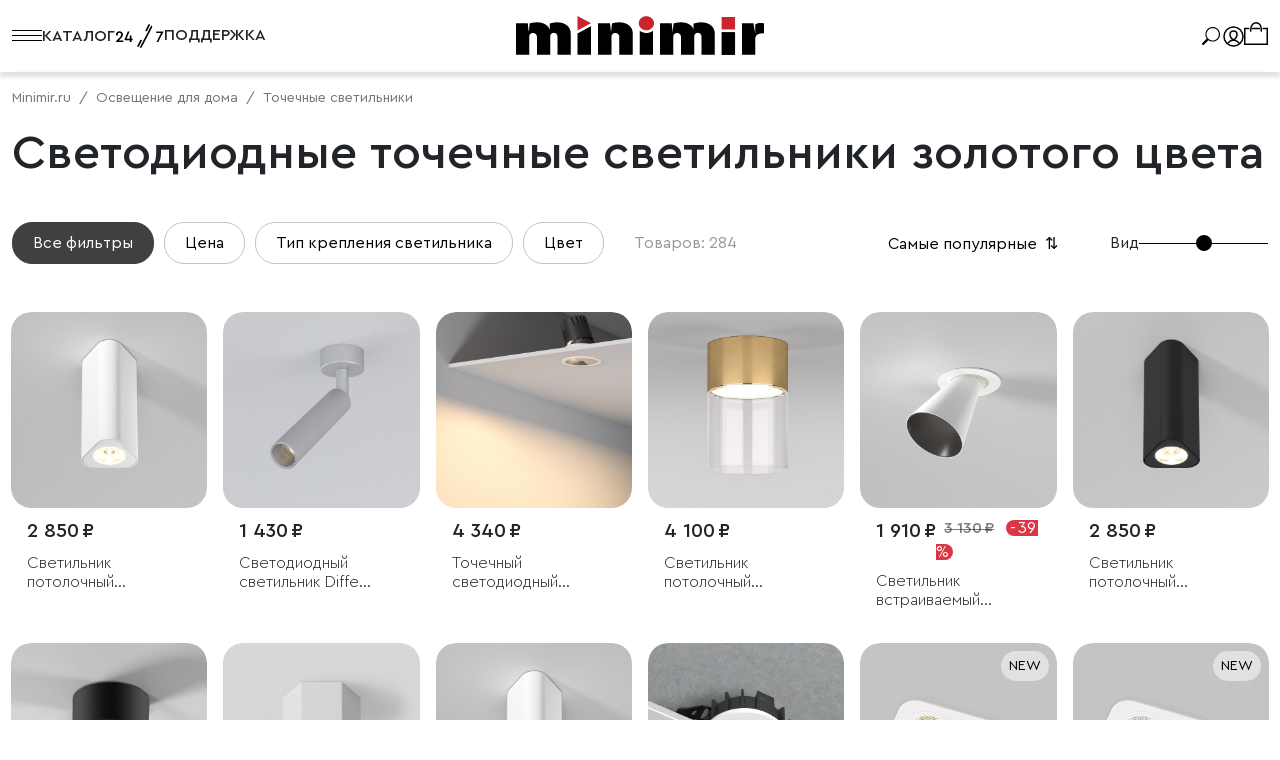

--- FILE ---
content_type: text/html; charset=UTF-8
request_url: https://minimir.ru/catalog/interernoe-osveshchenie/tochechnyye-svetilniki/led-spotlights/color-zoloto
body_size: 93091
content:
<!DOCTYPE html>
<html lang="ru">
<head>
    <meta charset="utf-8">
<meta http-equiv="X-UA-Compatible" content="IE=edge">
<meta name="viewport" content="width=device-width, initial-scale=1, minimum-scale=1">
<meta name="csrf-token" content="ZAVhsLXa3qyJPP9nLgEckkyR7lD3TAFmRGSiS1I6">
<meta name="session-geolocation" content="0">
<meta name="google-site-verification" content="38uZAEr4UA7uUYqgCEsBEDJJRsnnsZ2dUt-SvBGlxZCe8HjMTw" />
<meta name="yandex-verification" content="55763aa3d88c6126" />

    <title>Светодиодные точечные светильники золотого цвета - купить в официальном интернет-магазине производителя!</title>

    <meta name="description" content="Светодиодные точечные светильники золотого цвета - доставка по Москве, СПб и России. ✔От производителя ✔Расширенная гарантия ✔Широкий ассортимент">

<meta property="og:image" content="images/minimir-ogimage-rect.jpg"/>
<meta property="og:image:secure_url" content="https://minimir.ru/images/minimir-ogimage-rect.jpg"/>
<meta property="og:image:type" content="image/jpeg" />
<meta property="og:image:width" content="1000"/>
<meta property="og:image:height" content="524"/>
<meta property="og:image" content="images/minimir-ogimage-sqrt.jpg"/>
<meta property="og:image:secure_url" content="https://minimir.ru/images/minimir-ogimage-sqrt.jpg"/>
<meta property="og:image:type" content="image/jpeg" />
<meta property="og:image:width" content="600"/>
<meta property="og:image:height" content="600"/>
<meta property="og:image" content="images/minimir-ogimage.jpg"/>
<meta property="og:image:secure_url" content="https://minimir.ru/images/minimir-ogimage.jpg" />
<meta property="og:image:type" content="image/jpeg" />
<meta property="og:image:width" content="1200"/>
<meta property="og:image:height" content="630"/>
<meta property="vk:image"  content="https://minimir.ru/images/minimir-ogimage-vk.jpg" />
<meta property="og:url" content="https://minimir.ru/catalog/interernoe-osveshchenie/tochechnyye-svetilniki/led-spotlights/color-zoloto">
    <meta property="og:title" content="Светодиодные точечные светильники золотого цвета - купить в официальном интернет-магазине производителя!" >
<meta property="og:type" content="website">

<link nonce="" rel="preconnect" href="https://cdn.minimir.ru/">

<link rel="preload" href="/assets/libs/fancybox-3.5/fancybox.min.css" as="style" onload="this.onload=null;this.rel='stylesheet'">
<link rel="preload" href="/assets/libs/swiper-8.4.4/swiper-bundle.min.css" as="style" onload="this.onload=null;this.rel='stylesheet'">
<link rel="preload" href="/fonts/fontawesome-free-5.15.4-web/css/all.min.css" as="style" onload="this.onload=null;this.rel='stylesheet'">



    <link fetchpriority="high" href="/assets/libs/bootstrap-5.2/css/bootstrap.min.css" rel="stylesheet" type="text/css">
    <link fetchpriority="high" href="/assets/css/styles.min.css?v=491488" rel="stylesheet" type="text/css">


<noscript>
    <link href="/assets/libs/fancybox-3.5/fancybox.min.css" rel="stylesheet" type="text/css">
    <link href="/assets/libs/swiper-8.4.4/swiper-bundle.min.css" rel="stylesheet" type="text/css">
    <link href="/fonts/fontawesome-free-5.15.4-web/css/all.min.css" rel="stylesheet" type="text/css">
    <link href="/assets/libs/bootstrap-5.2/css/bootstrap.min.css" rel="stylesheet" type="text/css">
    <link href="/assets/css/styles.min.css?v=491488" rel="stylesheet" type="text/css">
</noscript>

<style>
    html, body{ position: relative; padding: 0; margin: 0;}

</style>

    <style>
        .category-controls__filters {
            display: flex;
        }

        .category-controls__filter {
            margin-right: 10px;
            display: flex;
            align-items: center;
            font-size: 16px;
            line-height: 24px;
            height: 42px;
            padding: 0 20px;
            transition: all .2s;
        }
        @media  screen and (max-width: 576px){
            .category-controls__filter{
                font-size: 14px;
                line-height: 30px;
                height: 30px;
                padding: 0 14px;
            }
            .category-controls__filter:first-of-type{
                background: transparent !important;
                color: #212529 !important;
            }
        }
        .filters-all-count.open {
            position: absolute;
            top: -12px;
            right: -6px;
            background-color: #c9252a;
            border: 1px solid #bf262b;
            color: #fff;
            border-radius: 50%;
            font-size: .75rem;
            height: 24px;
            line-height: 24px;
            text-align: center;
            width: 24px;
        }

        .filters-count.open {
            background-color: #f5f3f1;
            border-radius: 50%;
            font-size: .75rem;
            height: 24px;
            line-height: 24px;
            margin-left: 5px;
            text-align: center;
            width: 24px;
        }

        .category-controls__filter:first-of-type {
            background: #404040;
            border: 1px solid #404040;
            color: #fff;
        }

        .category-controls__filter:first-of-type:hover {
            background: #000;
            border: 1px solid #000;
        }

        .category-controls__filter:last-of-type {
            margin-right: 30px;
        }

        .category-controls__filter-type {
            border: 1px solid #c4c4c4;
            color: #000;
        }

        .category-controls__filter-type:hover {
            background: #f5f3f1;
        }

        .category-controls__filter:focus {
            border: 1px solid #000;
        }

        .category-controls__sort {
            display: flex;
            align-items: center;
        }

        .category-controls__product-counter {
            display: flex;
            align-items: center;
            color: #989898;
        }

        #view-number {
            -webkit-appearance: none;
            cursor: pointer;
            height: .5rem;
            width: inherit;
            padding: .5rem 0;
        }

        #view-number:focus::-moz-range-thumb {
            -moz-appearance: none;
            outline: none;
            box-shadow: none;
        }

        #view-number:focus::-webkit-slider-thumb {
            -moz-appearance: none;
            outline: none;
            box-shadow: none;
        }

        #view-number::-moz-range-thumb {
            -moz-appearance: none;
            background: #000;
            margin-top: -.5rem;
        }

        #view-number::-webkit-slider-thumb {
            -webkit-appearance: none;
            background: #000;
            margin-top: -.5rem;
        }

        #view-number::-moz-range-track {
            -moz-appearance: none;
            background: #000;
            height: 1px;
        }

        #view-number::-webkit-slider-runnable-track {
            -webkit-appearance: none;
            background: #000;
            height: 1px;
        }

        .category-sidebar {
            bottom: 0;
            height: 100%;
            left: 0;
            position: fixed;
            right: 0;
            top: 0;
            z-index: 2147483650;
            width: 0;
            /*display: none;*/
        }

        .category-sidebar.opened {
            display: block;
            width: 100%;
        }

        .category-sidebar__inner {
            display: flex;
            height: 100%;
            justify-content: flex-end;
            position: relative;
            width: 100%;
        }

        .inner-shadow {
            background: transparent;
            bottom: 0;
            right: 0;
            top: 0;
            left: 0;
            position: absolute;
            transition: background-color .6s ease-in-out;
            z-index: 1;
        }

        .opened .inner-shadow {
            background: rgba(0, 0, 0, .3);
        }

        .inner-filters {
            max-width: 492px;
            background: #ffffff;
            box-sizing: border-box;
            display: flex;
            flex-direction: column;
            position: fixed;
            transform: translate3d(100%, 0, 0);
            transition: transform .6s ease-in-out;
            width: 100%;
            z-index: 2;
            bottom: 0;
            right: 0;
            top: 0;
        }

        .opened .inner-filters {
            transform: translateZ(0);
        }

        .filters-header {
            align-items: center;
            display: flex;
            justify-content: space-between;
            padding: 40px 40px 30px 40px;
        }

        .filters-header__close-btn:hover {
            cursor: pointer;
        }

        .filters-body {
            padding: 0 40px;
            overflow-y: scroll;
            scrollbar-width: thin;
            position: relative;
        }
        .filters-body::after{
            content: '';
            position: sticky;
            bottom: -1px;
            display: block;
            z-index: 2;
            height: 30px;
            background: linear-gradient(0deg, #FFFFFF 0%, #FFFFFF00 100%);

        }

        .filters-body::-webkit-scrollbar {
            width: 8px;
        }

        .filters-body::-webkit-scrollbar-track {
            background: #f1f1f1;
        }

        .filters-body::-webkit-scrollbar-thumb {
            background: #c1c1c1;
        }

        .tooltip {
            z-index: 2147483651;
            max-width: 300px;
        }

        .tooltip-inner {
            padding: 16px;
            border-radius: 0;
            background: #fff;
            color: #000;
            border: 1px solid #000;
            text-align: left;
            max-width: 300px;
            width: 300px;
        }

        .filter-group-inner {
            padding: 20px 0;
        }

        .filter-group-wrapper {
            border-bottom: 1px solid #f5f3f1;
        }

        .filter-group-wrapper:hover {
            cursor: pointer;
        }

        .filter-group-wrapper sup {
            top: -0.5em;
        }

        .collapsing-filter {
            padding: 0 0 10px 0;
        }

        .slider-range {
            margin: 0 3px 0 9px;
        }

        .filters-footer {
            padding: 10px 40px 20px 40px;
            text-align: center;
        }

        .apply-filters {
            width: 100%;
            padding: 15px 0;
            margin-bottom: 15px;
        }

        .apply-filters__count small {
            color: white;
        }

        .apply-filters__count .spinner-border {
            color: white;
        }

        .reset-filters {
            font-size: .8em;
        }


        .black-friday-title {
            font-size: 80px;
            font-weight: 900;
        }
        @media  screen and (max-width: 992px) {
            .black-friday-title {
                font-size: 60px;
            }
        }
    </style>

</head>
<body>

    <div class="bg-menu-blur"></div>
<div class="toggle-div-on-mobile d-xxl-none left-menu-main" id="toggle-menu-on-mobie">
    <template id="tplMobileMenu" data-device="mobile,tablet" data-render="true" data-init="init_top_menu">
        <div class="row g-0 h-100">
            <div class="col-12 h-100">
                <div class="bg-light h-100 fullscreen-menu-container pb-5">
                    <div class="pt-2">
                                                <div class="tab-content">
                            <div class="tab-pane active px-3 py-0" id="catalog" role="tabpanel"
                                 aria-labelledby="catalog-tab" tabindex="0">
                                <div class="left-menu-content main-block">
                                    <div class="left-menu-body">
                                        <ul class=" main-group-list main-items main-menu-ul py-0">
                                            <li class="list-item px-0  has-childs " id="interernoe-osveshchenie">

    <a href="/catalog/interernoe-osveshchenie" class="list-item__link d-block w-100 py-2 mb-1">
        <span>
            Освещение для дома
        </span>
                        <i class="fa fa-chevron-right" aria-hidden="true"></i>
            </a>
            <div class="d-none left-menu-childs a">
           <p class="left-menu-header m-0 d-flex align-items-center py-3 px-2 border-bottom">
               <span class='fw-bold text-bold bold text-black mb-0 text-center d-block w-100' href="/catalog/interernoe-osveshchenie">
                   Освещение для дома
               </span>
           </p>

            <div>
                                    <p class="left-menu-header m-0 d-flex align-items-center my-4 px-3">
                        <a class='fw-bold text-black mb-0 111' href="/catalog/interernoe-osveshchenie">
                            Посмотреть все товары
                        </a>
                    </p>
                            </div>

            <ul class="main-menu-ul main-group-list px-3 last-items border-0">
                                                                                                <li class="list-item px-0  has-childs " id="lustri">

    <a href="/catalog/interernoe-osveshchenie/lustri" class="list-item__link d-block w-100 py-2 mb-1">
        <span>
            Люстры
        </span>
                        <i class="fa fa-chevron-right" aria-hidden="true"></i>
            </a>
            <div class="d-none left-menu-childs a">
           <p class="left-menu-header m-0 d-flex align-items-center py-3 px-2 border-bottom">
               <span class='fw-bold text-bold bold text-black mb-0 text-center d-block w-100' href="/catalog/interernoe-osveshchenie/lustri">
                   Люстры
               </span>
           </p>

            <div>
                                    <p class="left-menu-header m-0 d-flex align-items-center my-4 px-3">
                        <a class='fw-bold text-black mb-0 111' href="/catalog/interernoe-osveshchenie/lustri">
                            Посмотреть все товары
                        </a>
                    </p>
                            </div>

            <ul class="main-menu-ul main-group-list px-3 last-items border-0">
                                                            <li class="list-item px-0 " id="wi-fi-svetilniki">

    <a href="/catalog/interernoe-osveshchenie/lustri/wi-fi-svetilniki" class="list-item__link d-block w-100 py-2 mb-1">
        <span>
            Умные люстры
        </span>
            </a>
    </li>
                                                                                <li class="list-item px-0 " id="celling-lamps">

    <a href="/catalog/interernoe-osveshchenie/lustri/celling-lamps" class="list-item__link d-block w-100 py-2 mb-1">
        <span>
            Потолочные люстры
        </span>
            </a>
    </li>
                                                                                <li class="list-item px-0 " id="podvesnie-lustri">

    <a href="/catalog/interernoe-osveshchenie/lustri/podvesnie-lustri" class="list-item__link d-block w-100 py-2 mb-1">
        <span>
            Подвесные люстры
        </span>
            </a>
    </li>
                                                                                <li class="list-item px-0 " id="svetodiodnye-lyustry">

    <a href="/catalog/interernoe-osveshchenie/lustri/svetodiodnye-lyustry" class="list-item__link d-block w-100 py-2 mb-1">
        <span>
            Светодиодные люстры
        </span>
            </a>
    </li>
                                                                                <li class="list-item px-0 " id="dlya-vysokikh-prol-tov">

    <a href="/catalog/interernoe-osveshchenie/lustri/dlya-vysokikh-prol-tov" class="list-item__link d-block w-100 py-2 mb-1">
        <span>
            Люстры для высоких пролётов
        </span>
            </a>
    </li>
                                                                                <li class="list-item px-0 " id="crystal-chandelier">

    <a href="/catalog/interernoe-osveshchenie/lustri/crystal-chandelier" class="list-item__link d-block w-100 py-2 mb-1">
        <span>
            Хрустальные
        </span>
            </a>
    </li>
                                                                                <li class="list-item px-0 " id="lustri-s-plafonami-i-abajurami">

    <a href="/catalog/interernoe-osveshchenie/lustri/lustri-s-plafonami-i-abajurami" class="list-item__link d-block w-100 py-2 mb-1">
        <span>
            C плафонами и абажурами
        </span>
            </a>
    </li>
                                                                                <li class="list-item px-0 " id="bolshie-lyustry">

    <a href="/catalog/interernoe-osveshchenie/lustri/bolshie-lyustry" class="list-item__link d-block w-100 py-2 mb-1">
        <span>
            Большие люстры
        </span>
            </a>
    </li>
                                                                        


            </ul>
        </div>
    </li>
                                                                                <li class="list-item px-0  has-childs " id="tracks">

    <a href="/catalog/interernoe-osveshchenie/tracks" class="list-item__link d-block w-100 py-2 mb-1">
        <span>
            Трековое освещение
        </span>
                        <i class="fa fa-chevron-right" aria-hidden="true"></i>
            </a>
            <div class="d-none left-menu-childs a">
           <p class="left-menu-header m-0 d-flex align-items-center py-3 px-2 border-bottom">
               <span class='fw-bold text-bold bold text-black mb-0 text-center d-block w-100' href="/catalog/interernoe-osveshchenie/tracks">
                   Трековое освещение
               </span>
           </p>

            <div>
                                    <p class="left-menu-header m-0 d-flex align-items-center my-4 px-3">
                        <a class='fw-bold text-black mb-0 111' href="/catalog/interernoe-osveshchenie/tracks">
                            Посмотреть все товары
                        </a>
                    </p>
                            </div>

            <ul class="main-menu-ul main-group-list px-3 last-items border-0">
                                                            <li class="list-item px-0  has-childs " id="trekovaya-magnitnaya-sistema-slim-magnetic">

    <a href="/catalog/interernoe-osveshchenie/tracks/trekovaya-magnitnaya-sistema-slim-magnetic" class="list-item__link d-block w-100 py-2 mb-1">
        <span>
            Маг­нитная сис­те­ма Slim Magnetic
        </span>
                        <i class="fa fa-chevron-right" aria-hidden="true"></i>
            </a>
            <div class="d-none left-menu-childs a">
           <p class="left-menu-header m-0 d-flex align-items-center py-3 px-2 border-bottom">
               <span class='fw-bold text-bold bold text-black mb-0 text-center d-block w-100' href="/catalog/interernoe-osveshchenie/tracks/trekovaya-magnitnaya-sistema-slim-magnetic">
                   Маг­нитная сис­те­ма Slim Magnetic
               </span>
           </p>

            <div>
                                    <p class="left-menu-header m-0 d-flex align-items-center my-4 px-3">
                        <a class='fw-bold text-black mb-0 111' href="/catalog/interernoe-osveshchenie/tracks/trekovaya-magnitnaya-sistema-slim-magnetic">
                            Посмотреть все товары
                        </a>
                    </p>
                            </div>

            <ul class="main-menu-ul main-group-list px-3 last-items border-0">
                                                                                                <li class="list-item px-0 " id="trekovyye-svetilniki-slim-mag">

    <a href="/catalog/interernoe-osveshchenie/tracks/trekovaya-magnitnaya-sistema-slim-magnetic/trekovyye-svetilniki-slim-mag" class="list-item__link d-block w-100 py-2 mb-1">
        <span>
            Трековые светильники Slim Magnetic
        </span>
            </a>
    </li>
                                                                                <li class="list-item px-0 " id="radiusnie-svetilniki">

    <a href="/catalog/interernoe-osveshchenie/tracks/trekovaya-magnitnaya-sistema-slim-magnetic/radiusnie-svetilniki" class="list-item__link d-block w-100 py-2 mb-1">
        <span>
            Радиусные светильники Slim Magnetic
        </span>
            </a>
    </li>
                                                                                <li class="list-item px-0 " id="shinoprovody-slim-magnetic">

    <a href="/catalog/interernoe-osveshchenie/tracks/trekovaya-magnitnaya-sistema-slim-magnetic/shinoprovody-slim-magnetic" class="list-item__link d-block w-100 py-2 mb-1">
        <span>
            Ши­ноп­ро­воды
        </span>
            </a>
    </li>
                                                                                <li class="list-item px-0 " id="aksessuary-dlya-trekovoy-magnitnoy-sistemy-slim-magnetic">

    <a href="/catalog/interernoe-osveshchenie/tracks/trekovaya-magnitnaya-sistema-slim-magnetic/aksessuary-dlya-trekovoy-magnitnoy-sistemy-slim-magnetic" class="list-item__link d-block w-100 py-2 mb-1">
        <span>
            Комплектующие
        </span>
            </a>
    </li>
                                                                                <li class="list-item px-0 " id="bloki-pitaniya-slim-magnetic">

    <a href="/catalog/interernoe-osveshchenie/tracks/trekovaya-magnitnaya-sistema-slim-magnetic/bloki-pitaniya-slim-magnetic" class="list-item__link d-block w-100 py-2 mb-1">
        <span>
            Блоки питания
        </span>
            </a>
    </li>
                                    


            </ul>
        </div>
    </li>
                                                                                <li class="list-item px-0  has-childs " id="trekovaya-sistema-line-magnetic">

    <a href="/catalog/interernoe-osveshchenie/tracks/trekovaya-sistema-line-magnetic" class="list-item__link d-block w-100 py-2 mb-1">
        <span>
            Трековая система Line Magnetic
        </span>
                        <i class="fa fa-chevron-right" aria-hidden="true"></i>
            </a>
            <div class="d-none left-menu-childs a">
           <p class="left-menu-header m-0 d-flex align-items-center py-3 px-2 border-bottom">
               <span class='fw-bold text-bold bold text-black mb-0 text-center d-block w-100' href="/catalog/interernoe-osveshchenie/tracks/trekovaya-sistema-line-magnetic">
                   Трековая система Line Magnetic
               </span>
           </p>

            <div>
                                    <p class="left-menu-header m-0 d-flex align-items-center my-4 px-3">
                        <a class='fw-bold text-black mb-0 111' href="/catalog/interernoe-osveshchenie/tracks/trekovaya-sistema-line-magnetic">
                            Посмотреть все товары
                        </a>
                    </p>
                            </div>

            <ul class="main-menu-ul main-group-list px-3 last-items border-0">
                                                            <li class="list-item px-0 " id="trekovye-svetilniki-line-magnetic">

    <a href="/catalog/interernoe-osveshchenie/tracks/trekovaya-sistema-line-magnetic/trekovye-svetilniki-line-magnetic" class="list-item__link d-block w-100 py-2 mb-1">
        <span>
            Трековые светильники Line Magnetic
        </span>
            </a>
    </li>
                                                                                <li class="list-item px-0 " id="shinoprovody">

    <a href="/catalog/interernoe-osveshchenie/tracks/trekovaya-sistema-line-magnetic/shinoprovody" class="list-item__link d-block w-100 py-2 mb-1">
        <span>
            Шинопроводы
        </span>
            </a>
    </li>
                                                                                <li class="list-item px-0 " id="konnektory-vvody-pitaniya-i-zaglushki">

    <a href="/catalog/interernoe-osveshchenie/tracks/trekovaya-sistema-line-magnetic/konnektory-vvody-pitaniya-i-zaglushki" class="list-item__link d-block w-100 py-2 mb-1">
        <span>
            Комплектующие
        </span>
            </a>
    </li>
                                                                                <li class="list-item px-0 " id="bloki-pitaniya">

    <a href="/catalog/interernoe-osveshchenie/tracks/trekovaya-sistema-line-magnetic/bloki-pitaniya" class="list-item__link d-block w-100 py-2 mb-1">
        <span>
            Блоки питания
        </span>
            </a>
    </li>
                                    


            </ul>
        </div>
    </li>
                                                                                <li class="list-item px-0  has-childs " id="trekovaya-sistema-mini-magnetic">

    <a href="/catalog/interernoe-osveshchenie/tracks/trekovaya-sistema-mini-magnetic" class="list-item__link d-block w-100 py-2 mb-1">
        <span>
            Трековая система Mini Magnetic
        </span>
                        <i class="fa fa-chevron-right" aria-hidden="true"></i>
            </a>
            <div class="d-none left-menu-childs a">
           <p class="left-menu-header m-0 d-flex align-items-center py-3 px-2 border-bottom">
               <span class='fw-bold text-bold bold text-black mb-0 text-center d-block w-100' href="/catalog/interernoe-osveshchenie/tracks/trekovaya-sistema-mini-magnetic">
                   Трековая система Mini Magnetic
               </span>
           </p>

            <div>
                                    <p class="left-menu-header m-0 d-flex align-items-center my-4 px-3">
                        <a class='fw-bold text-black mb-0 111' href="/catalog/interernoe-osveshchenie/tracks/trekovaya-sistema-mini-magnetic">
                            Посмотреть все товары
                        </a>
                    </p>
                            </div>

            <ul class="main-menu-ul main-group-list px-3 last-items border-0">
                                                            <li class="list-item px-0 " id="trekovye-svetilniki-mini-magnetic">

    <a href="/catalog/interernoe-osveshchenie/tracks/trekovaya-sistema-mini-magnetic/trekovye-svetilniki-mini-magnetic" class="list-item__link d-block w-100 py-2 mb-1">
        <span>
            Трековые светильники Mini Magnetic
        </span>
            </a>
    </li>
                                                                                <li class="list-item px-0 " id="shinoprovody-mini-magnetic">

    <a href="/catalog/interernoe-osveshchenie/tracks/trekovaya-sistema-mini-magnetic/shinoprovody-mini-magnetic" class="list-item__link d-block w-100 py-2 mb-1">
        <span>
            Шинопроводы
        </span>
            </a>
    </li>
                                                                                <li class="list-item px-0 " id="komplektuyushchie-mini-magnetic">

    <a href="/catalog/interernoe-osveshchenie/tracks/trekovaya-sistema-mini-magnetic/komplektuyushchie-mini-magnetic" class="list-item__link d-block w-100 py-2 mb-1">
        <span>
            Комплектующие
        </span>
            </a>
    </li>
                                                                                <li class="list-item px-0 " id="bloki-pitaniya-mini-magnetic">

    <a href="/catalog/interernoe-osveshchenie/tracks/trekovaya-sistema-mini-magnetic/bloki-pitaniya-mini-magnetic" class="list-item__link d-block w-100 py-2 mb-1">
        <span>
            Блоки питания
        </span>
            </a>
    </li>
                                    


            </ul>
        </div>
    </li>
                                                                                <li class="list-item px-0  has-childs " id="odnofaznyye-trekovyye-svetilniki">

    <a href="/catalog/interernoe-osveshchenie/tracks/odnofaznyye-trekovyye-svetilniki" class="list-item__link d-block w-100 py-2 mb-1">
        <span>
            Од­но­фаз­ные
        </span>
                        <i class="fa fa-chevron-right" aria-hidden="true"></i>
            </a>
            <div class="d-none left-menu-childs a">
           <p class="left-menu-header m-0 d-flex align-items-center py-3 px-2 border-bottom">
               <span class='fw-bold text-bold bold text-black mb-0 text-center d-block w-100' href="/catalog/interernoe-osveshchenie/tracks/odnofaznyye-trekovyye-svetilniki">
                   Од­но­фаз­ные
               </span>
           </p>

            <div>
                                    <p class="left-menu-header m-0 d-flex align-items-center my-4 px-3">
                        <a class='fw-bold text-black mb-0 111' href="/catalog/interernoe-osveshchenie/tracks/odnofaznyye-trekovyye-svetilniki">
                            Посмотреть все товары
                        </a>
                    </p>
                            </div>

            <ul class="main-menu-ul main-group-list px-3 last-items border-0">
                                                            <li class="list-item px-0 " id="odnofaznye-trekovye-svetilniki">

    <a href="/catalog/interernoe-osveshchenie/tracks/odnofaznyye-trekovyye-svetilniki/odnofaznye-trekovye-svetilniki" class="list-item__link d-block w-100 py-2 mb-1">
        <span>
            Однофазные трековые светильники
        </span>
            </a>
    </li>
                                                                                <li class="list-item px-0 " id="shinoprovody-dlya-odnofaznykh-trekovykh-svetilnikov">

    <a href="/catalog/interernoe-osveshchenie/tracks/odnofaznyye-trekovyye-svetilniki/shinoprovody-dlya-odnofaznykh-trekovykh-svetilnikov" class="list-item__link d-block w-100 py-2 mb-1">
        <span>
            Шинопроводы
        </span>
            </a>
    </li>
                                                                                <li class="list-item px-0 " id="konnektory-vvody-pitaniya-i-zaglushki-dlya-odnofaznykh-trekovykh-svetilnikov">

    <a href="/catalog/interernoe-osveshchenie/tracks/odnofaznyye-trekovyye-svetilniki/konnektory-vvody-pitaniya-i-zaglushki-dlya-odnofaznykh-trekovykh-svetilnikov" class="list-item__link d-block w-100 py-2 mb-1">
        <span>
            Комплектующие
        </span>
            </a>
    </li>
                                                                                <li class="list-item px-0 " id="konnektory-dlya-montazha-svetilnikov-na-shinoprovod">

    <a href="/catalog/interernoe-osveshchenie/tracks/odnofaznyye-trekovyye-svetilniki/konnektory-dlya-montazha-svetilnikov-na-shinoprovod" class="list-item__link d-block w-100 py-2 mb-1">
        <span>
            Кон­некто­ры для мон­та­жа све­тиль­ни­ков на ши­ноп­ро­вод
        </span>
            </a>
    </li>
                                    


            </ul>
        </div>
    </li>
                                                                                <li class="list-item px-0  has-childs " id="magnitnaya-sistema-esthetic-magnetic">

    <a href="/catalog/interernoe-osveshchenie/tracks/magnitnaya-sistema-esthetic-magnetic" class="list-item__link d-block w-100 py-2 mb-1">
        <span>
            Магнитная система Esthetic Magnetic
        </span>
                        <i class="fa fa-chevron-right" aria-hidden="true"></i>
            </a>
            <div class="d-none left-menu-childs a">
           <p class="left-menu-header m-0 d-flex align-items-center py-3 px-2 border-bottom">
               <span class='fw-bold text-bold bold text-black mb-0 text-center d-block w-100' href="/catalog/interernoe-osveshchenie/tracks/magnitnaya-sistema-esthetic-magnetic">
                   Магнитная система Esthetic Magnetic
               </span>
           </p>

            <div>
                                    <p class="left-menu-header m-0 d-flex align-items-center my-4 px-3">
                        <a class='fw-bold text-black mb-0 111' href="/catalog/interernoe-osveshchenie/tracks/magnitnaya-sistema-esthetic-magnetic">
                            Посмотреть все товары
                        </a>
                    </p>
                            </div>

            <ul class="main-menu-ul main-group-list px-3 last-items border-0">
                                                            <li class="list-item px-0 " id="trekovye-svetilniki-esthetic-magnetic">

    <a href="/catalog/interernoe-osveshchenie/tracks/magnitnaya-sistema-esthetic-magnetic/trekovye-svetilniki-esthetic-magnetic" class="list-item__link d-block w-100 py-2 mb-1">
        <span>
            Трековые светильники Esthetic Magnetic
        </span>
            </a>
    </li>
                                                                                <li class="list-item px-0 " id="shinoprovody-esthetic-magnetic">

    <a href="/catalog/interernoe-osveshchenie/tracks/magnitnaya-sistema-esthetic-magnetic/shinoprovody-esthetic-magnetic" class="list-item__link d-block w-100 py-2 mb-1">
        <span>
            Шинопроводы
        </span>
            </a>
    </li>
                                                                                <li class="list-item px-0 " id="konnektory-vvody-pitaniya-i-zaglushki-esthetic-magnetic">

    <a href="/catalog/interernoe-osveshchenie/tracks/magnitnaya-sistema-esthetic-magnetic/konnektory-vvody-pitaniya-i-zaglushki-esthetic-magnetic" class="list-item__link d-block w-100 py-2 mb-1">
        <span>
            Комплектующие
        </span>
            </a>
    </li>
                                                                                <li class="list-item px-0 " id="bloki-pitaniya-esthetic-magnetic">

    <a href="/catalog/interernoe-osveshchenie/tracks/magnitnaya-sistema-esthetic-magnetic/bloki-pitaniya-esthetic-magnetic" class="list-item__link d-block w-100 py-2 mb-1">
        <span>
            Блоки питания
        </span>
            </a>
    </li>
                                    


            </ul>
        </div>
    </li>
                                                                                <li class="list-item px-0  has-childs " id="magnitnaya-sistema-flat-magnetic">

    <a href="/catalog/interernoe-osveshchenie/tracks/magnitnaya-sistema-flat-magnetic" class="list-item__link d-block w-100 py-2 mb-1">
        <span>
            Магнитная система Flat Magnetic
        </span>
                        <i class="fa fa-chevron-right" aria-hidden="true"></i>
            </a>
            <div class="d-none left-menu-childs a">
           <p class="left-menu-header m-0 d-flex align-items-center py-3 px-2 border-bottom">
               <span class='fw-bold text-bold bold text-black mb-0 text-center d-block w-100' href="/catalog/interernoe-osveshchenie/tracks/magnitnaya-sistema-flat-magnetic">
                   Магнитная система Flat Magnetic
               </span>
           </p>

            <div>
                                    <p class="left-menu-header m-0 d-flex align-items-center my-4 px-3">
                        <a class='fw-bold text-black mb-0 111' href="/catalog/interernoe-osveshchenie/tracks/magnitnaya-sistema-flat-magnetic">
                            Посмотреть все товары
                        </a>
                    </p>
                            </div>

            <ul class="main-menu-ul main-group-list px-3 last-items border-0">
                                                            <li class="list-item px-0 " id="trekovye-svetilniki-flat-magnetic">

    <a href="/catalog/interernoe-osveshchenie/tracks/magnitnaya-sistema-flat-magnetic/trekovye-svetilniki-flat-magnetic" class="list-item__link d-block w-100 py-2 mb-1">
        <span>
            Трековые светильники Flat Magnetic
        </span>
            </a>
    </li>
                                                                                <li class="list-item px-0 " id="shinoprovody-flat-magnetic">

    <a href="/catalog/interernoe-osveshchenie/tracks/magnitnaya-sistema-flat-magnetic/shinoprovody-flat-magnetic" class="list-item__link d-block w-100 py-2 mb-1">
        <span>
            Шинопроводы
        </span>
            </a>
    </li>
                                                                                <li class="list-item px-0 " id="konnektory-vvody-pitaniya-i-zaglushki-flat-magnetic">

    <a href="/catalog/interernoe-osveshchenie/tracks/magnitnaya-sistema-flat-magnetic/konnektory-vvody-pitaniya-i-zaglushki-flat-magnetic" class="list-item__link d-block w-100 py-2 mb-1">
        <span>
            Комплектующие
        </span>
            </a>
    </li>
                                                                                <li class="list-item px-0 " id="bloki-pitaniya-flat-magnetic">

    <a href="/catalog/interernoe-osveshchenie/tracks/magnitnaya-sistema-flat-magnetic/bloki-pitaniya-flat-magnetic" class="list-item__link d-block w-100 py-2 mb-1">
        <span>
            Блоки питания
        </span>
            </a>
    </li>
                                    


            </ul>
        </div>
    </li>
                                                                                <li class="list-item px-0  has-childs " id="trekovaya-sistema-module-system">

    <a href="/catalog/interernoe-osveshchenie/tracks/trekovaya-sistema-module-system" class="list-item__link d-block w-100 py-2 mb-1">
        <span>
            Трековая система Module System
        </span>
                        <i class="fa fa-chevron-right" aria-hidden="true"></i>
            </a>
            <div class="d-none left-menu-childs a">
           <p class="left-menu-header m-0 d-flex align-items-center py-3 px-2 border-bottom">
               <span class='fw-bold text-bold bold text-black mb-0 text-center d-block w-100' href="/catalog/interernoe-osveshchenie/tracks/trekovaya-sistema-module-system">
                   Трековая система Module System
               </span>
           </p>

            <div>
                                    <p class="left-menu-header m-0 d-flex align-items-center my-4 px-3">
                        <a class='fw-bold text-black mb-0 111' href="/catalog/interernoe-osveshchenie/tracks/trekovaya-sistema-module-system">
                            Посмотреть все товары
                        </a>
                    </p>
                            </div>

            <ul class="main-menu-ul main-group-list px-3 last-items border-0">
                                                            <li class="list-item px-0 " id="trekovye-svetilniki-module-system">

    <a href="/catalog/interernoe-osveshchenie/tracks/trekovaya-sistema-module-system/trekovye-svetilniki-module-system" class="list-item__link d-block w-100 py-2 mb-1">
        <span>
            Трековые светильники Module System
        </span>
            </a>
    </li>
                                                                                <li class="list-item px-0 " id="komplektuyushchiye-module-system">

    <a href="/catalog/interernoe-osveshchenie/tracks/trekovaya-sistema-module-system/komplektuyushchiye-module-system" class="list-item__link d-block w-100 py-2 mb-1">
        <span>
            Комплектующие
        </span>
            </a>
    </li>
                                                                                <li class="list-item px-0 " id="bloki-pitaniya-module-system">

    <a href="/catalog/interernoe-osveshchenie/tracks/trekovaya-sistema-module-system/bloki-pitaniya-module-system" class="list-item__link d-block w-100 py-2 mb-1">
        <span>
            Блоки питания
        </span>
            </a>
    </li>
                                    


            </ul>
        </div>
    </li>
                                    


            </ul>
        </div>
    </li>
                                                                                <li class="list-item px-0  has-childs " id="tochechnyye-svetilniki">

    <a href="/catalog/interernoe-osveshchenie/tochechnyye-svetilniki" class="list-item__link d-block w-100 py-2 mb-1">
        <span>
            Точечные светильники
        </span>
                        <i class="fa fa-chevron-right" aria-hidden="true"></i>
            </a>
            <div class="d-none left-menu-childs a">
           <p class="left-menu-header m-0 d-flex align-items-center py-3 px-2 border-bottom">
               <span class='fw-bold text-bold bold text-black mb-0 text-center d-block w-100' href="/catalog/interernoe-osveshchenie/tochechnyye-svetilniki">
                   Точечные светильники
               </span>
           </p>

            <div>
                                    <p class="left-menu-header m-0 d-flex align-items-center my-4 px-3">
                        <a class='fw-bold text-black mb-0 111' href="/catalog/interernoe-osveshchenie/tochechnyye-svetilniki">
                            Посмотреть все товары
                        </a>
                    </p>
                            </div>

            <ul class="main-menu-ul main-group-list px-3 last-items border-0">
                                                            <li class="list-item px-0 " id="accent-lighting">

    <a href="/catalog/interernoe-osveshchenie/tochechnyye-svetilniki/accent-lighting" class="list-item__link d-block w-100 py-2 mb-1">
        <span>
            Споты и накладные светильники
        </span>
            </a>
    </li>
                                                                                <li class="list-item px-0 " id="spotlights">

    <a href="/catalog/interernoe-osveshchenie/tochechnyye-svetilniki/spotlights" class="list-item__link d-block w-100 py-2 mb-1">
        <span>
            Встраиваемые потолочные светильники
        </span>
            </a>
    </li>
                                                                                <li class="list-item px-0 " id="led-spotlights">

    <a href="/catalog/interernoe-osveshchenie/tochechnyye-svetilniki/led-spotlights" class="list-item__link d-block w-100 py-2 mb-1">
        <span>
            Светодиодные
        </span>
            </a>
    </li>
                                                                                                                                                


            </ul>
        </div>
    </li>
                                                                                <li class="list-item px-0  has-childs " id="podvesnye-svetilniki">

    <a href="/catalog/interernoe-osveshchenie/podvesnye-svetilniki" class="list-item__link d-block w-100 py-2 mb-1">
        <span>
            Подвесные светильники
        </span>
                        <i class="fa fa-chevron-right" aria-hidden="true"></i>
            </a>
            <div class="d-none left-menu-childs a">
           <p class="left-menu-header m-0 d-flex align-items-center py-3 px-2 border-bottom">
               <span class='fw-bold text-bold bold text-black mb-0 text-center d-block w-100' href="/catalog/interernoe-osveshchenie/podvesnye-svetilniki">
                   Подвесные светильники
               </span>
           </p>

            <div>
                                    <p class="left-menu-header m-0 d-flex align-items-center my-4 px-3">
                        <a class='fw-bold text-black mb-0 111' href="/catalog/interernoe-osveshchenie/podvesnye-svetilniki">
                            Посмотреть все товары
                        </a>
                    </p>
                            </div>

            <ul class="main-menu-ul main-group-list px-3 last-items border-0">
                                                            <li class="list-item px-0 " id="svetodiodnye">

    <a href="/catalog/interernoe-osveshchenie/podvesnye-svetilniki/svetodiodnye" class="list-item__link d-block w-100 py-2 mb-1">
        <span>
            Светодиодные
        </span>
            </a>
    </li>
                                                                                <li class="list-item px-0 " id="dlya-kukhni">

    <a href="/catalog/interernoe-osveshchenie/podvesnye-svetilniki/dlya-kukhni" class="list-item__link d-block w-100 py-2 mb-1">
        <span>
            Подвесные светильники для кухни
        </span>
            </a>
    </li>
                                                                                <li class="list-item px-0 " id="shar">

    <a href="/catalog/interernoe-osveshchenie/podvesnye-svetilniki/shar" class="list-item__link d-block w-100 py-2 mb-1">
        <span>
            Подвесные светильники в форме шара
        </span>
            </a>
    </li>
                                                                                <li class="list-item px-0 " id="ch-rnyy">

    <a href="/catalog/interernoe-osveshchenie/podvesnye-svetilniki/ch-rnyy" class="list-item__link d-block w-100 py-2 mb-1">
        <span>
            Чёрные подвесные светильники
        </span>
            </a>
    </li>
                                                                                <li class="list-item px-0 " id="belyy">

    <a href="/catalog/interernoe-osveshchenie/podvesnye-svetilniki/belyy" class="list-item__link d-block w-100 py-2 mb-1">
        <span>
            Белые подвесные светильники
        </span>
            </a>
    </li>
                                                                                <li class="list-item px-0 " id="latun">

    <a href="/catalog/interernoe-osveshchenie/podvesnye-svetilniki/latun" class="list-item__link d-block w-100 py-2 mb-1">
        <span>
            Латунные подвесные светильники
        </span>
            </a>
    </li>
                                    


            </ul>
        </div>
    </li>
                                                                                <li class="list-item px-0  has-childs " id="nastolnye-lampy-i-torshery">

    <a href="/catalog/interernoe-osveshchenie/nastolnye-lampy-i-torshery" class="list-item__link d-block w-100 py-2 mb-1">
        <span>
            Настольные лампы и торшеры
        </span>
                        <i class="fa fa-chevron-right" aria-hidden="true"></i>
            </a>
            <div class="d-none left-menu-childs a">
           <p class="left-menu-header m-0 d-flex align-items-center py-3 px-2 border-bottom">
               <span class='fw-bold text-bold bold text-black mb-0 text-center d-block w-100' href="/catalog/interernoe-osveshchenie/nastolnye-lampy-i-torshery">
                   Настольные лампы и торшеры
               </span>
           </p>

            <div>
                                    <p class="left-menu-header m-0 d-flex align-items-center my-4 px-3">
                        <a class='fw-bold text-black mb-0 111' href="/catalog/interernoe-osveshchenie/nastolnye-lampy-i-torshery">
                            Посмотреть все товары
                        </a>
                    </p>
                            </div>

            <ul class="main-menu-ul main-group-list px-3 last-items border-0">
                                                            <li class="list-item px-0 " id="torsheri">

    <a href="/catalog/interernoe-osveshchenie/nastolnye-lampy-i-torshery/torsheri" class="list-item__link d-block w-100 py-2 mb-1">
        <span>
            Торшеры
        </span>
            </a>
    </li>
                                                                                <li class="list-item px-0 " id="dekorativnie-nastonie-lampi">

    <a href="/catalog/interernoe-osveshchenie/nastolnye-lampy-i-torshery/dekorativnie-nastonie-lampi" class="list-item__link d-block w-100 py-2 mb-1">
        <span>
            Классические настольные лампы
        </span>
            </a>
    </li>
                                                                                <li class="list-item px-0 " id="office-style">

    <a href="/catalog/interernoe-osveshchenie/nastolnye-lampy-i-torshery/office-style" class="list-item__link d-block w-100 py-2 mb-1">
        <span>
            Современные настольные лампы
        </span>
            </a>
    </li>
                                                                                <li class="list-item px-0 " id="svetodiodnye">

    <a href="/catalog/interernoe-osveshchenie/nastolnye-lampy-i-torshery/svetodiodnye" class="list-item__link d-block w-100 py-2 mb-1">
        <span>
            Светодиодные настольные лампы
        </span>
            </a>
    </li>
                                                                                                                    <li class="list-item px-0 " id="ofisnye">

    <a href="/catalog/interernoe-osveshchenie/nastolnye-lampy-i-torshery/ofisnye" class="list-item__link d-block w-100 py-2 mb-1">
        <span>
            Офисные настольные лампы
        </span>
            </a>
    </li>
                                                                                                                                                                                    


            </ul>
        </div>
    </li>
                                                                                <li class="list-item px-0  has-childs " id="nastennie-svetilniki">

    <a href="/catalog/interernoe-osveshchenie/nastennie-svetilniki" class="list-item__link d-block w-100 py-2 mb-1">
        <span>
            Настенные светильники
        </span>
                        <i class="fa fa-chevron-right" aria-hidden="true"></i>
            </a>
            <div class="d-none left-menu-childs a">
           <p class="left-menu-header m-0 d-flex align-items-center py-3 px-2 border-bottom">
               <span class='fw-bold text-bold bold text-black mb-0 text-center d-block w-100' href="/catalog/interernoe-osveshchenie/nastennie-svetilniki">
                   Настенные светильники
               </span>
           </p>

            <div>
                                    <p class="left-menu-header m-0 d-flex align-items-center my-4 px-3">
                        <a class='fw-bold text-black mb-0 111' href="/catalog/interernoe-osveshchenie/nastennie-svetilniki">
                            Посмотреть все товары
                        </a>
                    </p>
                            </div>

            <ul class="main-menu-ul main-group-list px-3 last-items border-0">
                                                            <li class="list-item px-0 " id="classic">

    <a href="/catalog/interernoe-osveshchenie/nastennie-svetilniki/classic" class="list-item__link d-block w-100 py-2 mb-1">
        <span>
            Классические бра
        </span>
            </a>
    </li>
                                                                                <li class="list-item px-0 " id="modern">

    <a href="/catalog/interernoe-osveshchenie/nastennie-svetilniki/modern" class="list-item__link d-block w-100 py-2 mb-1">
        <span>
            Современные светильники
        </span>
            </a>
    </li>
                                                                                <li class="list-item px-0 " id="illumination-for-pictures">

    <a href="/catalog/interernoe-osveshchenie/nastennie-svetilniki/illumination-for-pictures" class="list-item__link d-block w-100 py-2 mb-1">
        <span>
            Подсветка для картин и зеркал
        </span>
            </a>
    </li>
                                                                                <li class="list-item px-0 " id="fitolampy-dlya-rasteniy">

    <a href="/catalog/interernoe-osveshchenie/nastennie-svetilniki/fitolampy-dlya-rasteniy" class="list-item__link d-block w-100 py-2 mb-1">
        <span>
            Фитолампы для растений
        </span>
            </a>
    </li>
                                                                                <li class="list-item px-0 " id="arkhitekturnaya">

    <a href="/catalog/interernoe-osveshchenie/nastennie-svetilniki/arkhitekturnaya" class="list-item__link d-block w-100 py-2 mb-1">
        <span>
            Подсветка интерьерная
        </span>
            </a>
    </li>
                                    


            </ul>
        </div>
    </li>
                                                                                <li class="list-item px-0  has-childs " id="led-strip-light">

    <a href="/catalog/interernoe-osveshchenie/led-strip-light" class="list-item__link d-block w-100 py-2 mb-1">
        <span>
            Светодиодная лента
        </span>
                        <i class="fa fa-chevron-right" aria-hidden="true"></i>
            </a>
            <div class="d-none left-menu-childs a">
           <p class="left-menu-header m-0 d-flex align-items-center py-3 px-2 border-bottom">
               <span class='fw-bold text-bold bold text-black mb-0 text-center d-block w-100' href="/catalog/interernoe-osveshchenie/led-strip-light">
                   Светодиодная лента
               </span>
           </p>

            <div>
                                    <p class="left-menu-header m-0 d-flex align-items-center my-4 px-3">
                        <a class='fw-bold text-black mb-0 111' href="/catalog/interernoe-osveshchenie/led-strip-light">
                            Посмотреть все товары
                        </a>
                    </p>
                            </div>

            <ul class="main-menu-ul main-group-list px-3 last-items border-0">
                                                                                                <li class="list-item px-0  has-childs " id="lenta-24v">

    <a href="/catalog/interernoe-osveshchenie/led-strip-light/lenta-24v" class="list-item__link d-block w-100 py-2 mb-1">
        <span>
            Лента 24В
        </span>
                        <i class="fa fa-chevron-right" aria-hidden="true"></i>
            </a>
            <div class="d-none left-menu-childs a">
           <p class="left-menu-header m-0 d-flex align-items-center py-3 px-2 border-bottom">
               <span class='fw-bold text-bold bold text-black mb-0 text-center d-block w-100' href="/catalog/interernoe-osveshchenie/led-strip-light/lenta-24v">
                   Лента 24В
               </span>
           </p>

            <div>
                                    <p class="left-menu-header m-0 d-flex align-items-center my-4 px-3">
                        <a class='fw-bold text-black mb-0 111' href="/catalog/interernoe-osveshchenie/led-strip-light/lenta-24v">
                            Посмотреть все товары
                        </a>
                    </p>
                            </div>

            <ul class="main-menu-ul main-group-list px-3 last-items border-0">
                                                            <li class="list-item px-0 " id="kontrollery">

    <a href="/catalog/interernoe-osveshchenie/led-strip-light/lenta-24v/kontrollery" class="list-item__link d-block w-100 py-2 mb-1">
        <span>
            Контроллеры
        </span>
            </a>
    </li>
                                                                                <li class="list-item px-0 " id="bloki-pitaniya">

    <a href="/catalog/interernoe-osveshchenie/led-strip-light/lenta-24v/bloki-pitaniya" class="list-item__link d-block w-100 py-2 mb-1">
        <span>
            Блоки питания
        </span>
            </a>
    </li>
                                                                                <li class="list-item px-0 " id="konnektory">

    <a href="/catalog/interernoe-osveshchenie/led-strip-light/lenta-24v/konnektory" class="list-item__link d-block w-100 py-2 mb-1">
        <span>
            Коннекторы
        </span>
            </a>
    </li>
                                                                                <li class="list-item px-0 " id="profili">

    <a href="/catalog/interernoe-osveshchenie/led-strip-light/lenta-24v/profili" class="list-item__link d-block w-100 py-2 mb-1">
        <span>
            Профили
        </span>
            </a>
    </li>
                                    


            </ul>
        </div>
    </li>
                                                                                                                    <li class="list-item px-0 " id="bloki-pitaniya">

    <a href="/catalog/interernoe-osveshchenie/led-strip-light/bloki-pitaniya" class="list-item__link d-block w-100 py-2 mb-1">
        <span>
            Блоки питания
        </span>
            </a>
    </li>
                                    


            </ul>
        </div>
    </li>
                                                                                <li class="list-item px-0 " id="profilnie-svetilniki">

    <a href="/catalog/interernoe-osveshchenie/profilnie-svetilniki" class="list-item__link d-block w-100 py-2 mb-1">
        <span>
            Линейные светильники
        </span>
            </a>
    </li>
                                                                                <li class="list-item px-0 " id="lamps">

    <a href="/catalog/interernoe-osveshchenie/lamps" class="list-item__link d-block w-100 py-2 mb-1">
        <span>
            Лампы и лампочки
        </span>
            </a>
    </li>
                                                                                <li class="list-item px-0 " id="interyernyye-girlyandy">

    <a href="/catalog/interernoe-osveshchenie/interyernyye-girlyandy" class="list-item__link d-block w-100 py-2 mb-1">
        <span>
            Гирлянды
        </span>
            </a>
    </li>
                                    


            </ul>
        </div>
    </li>
                            <li class="list-item px-0  has-childs " id="street-lighting">

    <a href="/catalog/street-lighting" class="list-item__link d-block w-100 py-2 mb-1">
        <span>
            Уличное освещение
        </span>
                        <i class="fa fa-chevron-right" aria-hidden="true"></i>
            </a>
            <div class="d-none left-menu-childs a">
           <p class="left-menu-header m-0 d-flex align-items-center py-3 px-2 border-bottom">
               <span class='fw-bold text-bold bold text-black mb-0 text-center d-block w-100' href="/catalog/street-lighting">
                   Уличное освещение
               </span>
           </p>

            <div>
                                    <p class="left-menu-header m-0 d-flex align-items-center my-4 px-3">
                        <a class='fw-bold text-black mb-0 111' href="/catalog/street-lighting">
                            Посмотреть все товары
                        </a>
                    </p>
                            </div>

            <ul class="main-menu-ul main-group-list px-3 last-items border-0">
                                                                                                <li class="list-item px-0  has-childs " id="street-lighing">

    <a href="/catalog/street-lighting/street-lighing" class="list-item__link d-block w-100 py-2 mb-1">
        <span>
            Светильники
        </span>
                        <i class="fa fa-chevron-right" aria-hidden="true"></i>
            </a>
            <div class="d-none left-menu-childs a">
           <p class="left-menu-header m-0 d-flex align-items-center py-3 px-2 border-bottom">
               <span class='fw-bold text-bold bold text-black mb-0 text-center d-block w-100' href="/catalog/street-lighting/street-lighing">
                   Светильники
               </span>
           </p>

            <div>
                                    <p class="left-menu-header m-0 d-flex align-items-center my-4 px-3">
                        <a class='fw-bold text-black mb-0 111' href="/catalog/street-lighting/street-lighing">
                            Посмотреть все товары
                        </a>
                    </p>
                            </div>

            <ul class="main-menu-ul main-group-list px-3 last-items border-0">
                                                            <li class="list-item px-0 " id="light-installations">

    <a href="/catalog/street-lighting/street-lighing/light-installations" class="list-item__link d-block w-100 py-2 mb-1">
        <span>
            Настенные
        </span>
            </a>
    </li>
                                                                                <li class="list-item px-0 " id="potolochnye-nakladnye-svetilniki">

    <a href="/catalog/street-lighting/street-lighing/potolochnye-nakladnye-svetilniki" class="list-item__link d-block w-100 py-2 mb-1">
        <span>
            Потолочные
        </span>
            </a>
    </li>
                                                                                <li class="list-item px-0 " id="pendant">

    <a href="/catalog/street-lighting/street-lighing/pendant" class="list-item__link d-block w-100 py-2 mb-1">
        <span>
            Подвесные
        </span>
            </a>
    </li>
                                                                                <li class="list-item px-0 " id="landscape-lighting">

    <a href="/catalog/street-lighting/street-lighing/landscape-lighting" class="list-item__link d-block w-100 py-2 mb-1">
        <span>
            Ландшафтные
        </span>
            </a>
    </li>
                                                                                <li class="list-item px-0 " id="mast">

    <a href="/catalog/street-lighting/street-lighing/mast" class="list-item__link d-block w-100 py-2 mb-1">
        <span>
            На столбе
        </span>
            </a>
    </li>
                                                                                <li class="list-item px-0  has-childs " id="vstraivaemaya-podsvetka">

    <a href="/catalog/street-lighting/street-lighing/vstraivaemaya-podsvetka" class="list-item__link d-block w-100 py-2 mb-1">
        <span>
            Подсветка
        </span>
                        <i class="fa fa-chevron-right" aria-hidden="true"></i>
            </a>
            <div class="d-none left-menu-childs a">
           <p class="left-menu-header m-0 d-flex align-items-center py-3 px-2 border-bottom">
               <span class='fw-bold text-bold bold text-black mb-0 text-center d-block w-100' href="/catalog/street-lighting/street-lighing/vstraivaemaya-podsvetka">
                   Подсветка
               </span>
           </p>

            <div>
                                    <p class="left-menu-header m-0 d-flex align-items-center my-4 px-3">
                        <a class='fw-bold text-black mb-0 111' href="/catalog/street-lighting/street-lighing/vstraivaemaya-podsvetka">
                            Посмотреть все товары
                        </a>
                    </p>
                            </div>

            <ul class="main-menu-ul main-group-list px-3 last-items border-0">
                                                            <li class="list-item px-0 " id="architect-lighting">

    <a href="/catalog/street-lighting/street-lighing/vstraivaemaya-podsvetka/architect-lighting" class="list-item__link d-block w-100 py-2 mb-1">
        <span>
            Архитектурная
        </span>
            </a>
    </li>
                                                                                <li class="list-item px-0 " id="vstraivayemaya-podsvetka">

    <a href="/catalog/street-lighting/street-lighing/vstraivaemaya-podsvetka/vstraivayemaya-podsvetka" class="list-item__link d-block w-100 py-2 mb-1">
        <span>
            Встраиваемая
        </span>
            </a>
    </li>
                                    


            </ul>
        </div>
    </li>
                                                                                <li class="list-item px-0 " id="nastolnye">

    <a href="/catalog/street-lighting/street-lighing/nastolnye" class="list-item__link d-block w-100 py-2 mb-1">
        <span>
            Настольные
        </span>
            </a>
    </li>
                                    


            </ul>
        </div>
    </li>
                                                                                <li class="list-item px-0  has-childs " id="svetodiodnaya-lenta">

    <a href="/catalog/street-lighting/svetodiodnaya-lenta" class="list-item__link d-block w-100 py-2 mb-1">
        <span>
            Светодиодная лента
        </span>
                        <i class="fa fa-chevron-right" aria-hidden="true"></i>
            </a>
            <div class="d-none left-menu-childs a">
           <p class="left-menu-header m-0 d-flex align-items-center py-3 px-2 border-bottom">
               <span class='fw-bold text-bold bold text-black mb-0 text-center d-block w-100' href="/catalog/street-lighting/svetodiodnaya-lenta">
                   Светодиодная лента
               </span>
           </p>

            <div>
                                    <p class="left-menu-header m-0 d-flex align-items-center my-4 px-3">
                        <a class='fw-bold text-black mb-0 111' href="/catalog/street-lighting/svetodiodnaya-lenta">
                            Посмотреть все товары
                        </a>
                    </p>
                            </div>

            <ul class="main-menu-ul main-group-list px-3 last-items border-0">
                                                            <li class="list-item px-0  has-childs " id="lenta-220-v">

    <a href="/catalog/street-lighting/svetodiodnaya-lenta/lenta-220-v" class="list-item__link d-block w-100 py-2 mb-1">
        <span>
            Лента 220 В
        </span>
                        <i class="fa fa-chevron-right" aria-hidden="true"></i>
            </a>
            <div class="d-none left-menu-childs a">
           <p class="left-menu-header m-0 d-flex align-items-center py-3 px-2 border-bottom">
               <span class='fw-bold text-bold bold text-black mb-0 text-center d-block w-100' href="/catalog/street-lighting/svetodiodnaya-lenta/lenta-220-v">
                   Лента 220 В
               </span>
           </p>

            <div>
                                    <p class="left-menu-header m-0 d-flex align-items-center my-4 px-3">
                        <a class='fw-bold text-black mb-0 111' href="/catalog/street-lighting/svetodiodnaya-lenta/lenta-220-v">
                            Посмотреть все товары
                        </a>
                    </p>
                            </div>

            <ul class="main-menu-ul main-group-list px-3 last-items border-0">
                                                            <li class="list-item px-0 " id="kontrollery">

    <a href="/catalog/street-lighting/svetodiodnaya-lenta/lenta-220-v/kontrollery" class="list-item__link d-block w-100 py-2 mb-1">
        <span>
            Контроллеры
        </span>
            </a>
    </li>
                                                                                <li class="list-item px-0 " id="komplektuyushchie">

    <a href="/catalog/street-lighting/svetodiodnaya-lenta/lenta-220-v/komplektuyushchie" class="list-item__link d-block w-100 py-2 mb-1">
        <span>
            Комплектующие
        </span>
            </a>
    </li>
                                    


            </ul>
        </div>
    </li>
                                                                                <li class="list-item px-0  has-childs " id="svetodiodnyy-gibkiy-neon">

    <a href="/catalog/street-lighting/svetodiodnaya-lenta/svetodiodnyy-gibkiy-neon" class="list-item__link d-block w-100 py-2 mb-1">
        <span>
            Светодиодный гибкий неон
        </span>
                        <i class="fa fa-chevron-right" aria-hidden="true"></i>
            </a>
            <div class="d-none left-menu-childs a">
           <p class="left-menu-header m-0 d-flex align-items-center py-3 px-2 border-bottom">
               <span class='fw-bold text-bold bold text-black mb-0 text-center d-block w-100' href="/catalog/street-lighting/svetodiodnaya-lenta/svetodiodnyy-gibkiy-neon">
                   Светодиодный гибкий неон
               </span>
           </p>

            <div>
                                    <p class="left-menu-header m-0 d-flex align-items-center my-4 px-3">
                        <a class='fw-bold text-black mb-0 111' href="/catalog/street-lighting/svetodiodnaya-lenta/svetodiodnyy-gibkiy-neon">
                            Посмотреть все товары
                        </a>
                    </p>
                            </div>

            <ul class="main-menu-ul main-group-list px-3 last-items border-0">
                                                            <li class="list-item px-0 " id="led-neon-street-ip65">

    <a href="/catalog/street-lighting/svetodiodnaya-lenta/svetodiodnyy-gibkiy-neon/led-neon-street-ip65" class="list-item__link d-block w-100 py-2 mb-1">
        <span>
            Комплекты светодиодного неона
        </span>
            </a>
    </li>
                                                                                <li class="list-item px-0 " id="bloki-pitaniya-dlya-gibkogo-neona-24v">

    <a href="/catalog/street-lighting/svetodiodnaya-lenta/svetodiodnyy-gibkiy-neon/bloki-pitaniya-dlya-gibkogo-neona-24v" class="list-item__link d-block w-100 py-2 mb-1">
        <span>
            Блоки питания
        </span>
            </a>
    </li>
                                                                                <li class="list-item px-0 " id="komplektuyushchie">

    <a href="/catalog/street-lighting/svetodiodnaya-lenta/svetodiodnyy-gibkiy-neon/komplektuyushchie" class="list-item__link d-block w-100 py-2 mb-1">
        <span>
            Комплектующие
        </span>
            </a>
    </li>
                                                                                <li class="list-item px-0 " id="kontrollery">

    <a href="/catalog/street-lighting/svetodiodnaya-lenta/svetodiodnyy-gibkiy-neon/kontrollery" class="list-item__link d-block w-100 py-2 mb-1">
        <span>
            Контроллеры
        </span>
            </a>
    </li>
                                    


            </ul>
        </div>
    </li>
                                    


            </ul>
        </div>
    </li>
                                                                                <li class="list-item px-0 " id="ulichnye">

    <a href="/catalog/street-lighting/ulichnye" class="list-item__link d-block w-100 py-2 mb-1">
        <span>
            Гирлянды
        </span>
            </a>
    </li>
                                                                                <li class="list-item px-0 " id="lamps">

    <a href="/catalog/street-lighting/lamps" class="list-item__link d-block w-100 py-2 mb-1">
        <span>
            Лампы
        </span>
            </a>
    </li>
                                    


            </ul>
        </div>
    </li>
                            <li class="list-item px-0  has-childs " id="rozetki-i-vyklyuchateli">

    <a href="/catalog/rozetki-i-vyklyuchateli" class="list-item__link d-block w-100 py-2 mb-1">
        <span>
            Розетки и выключатели
        </span>
                        <i class="fa fa-chevron-right" aria-hidden="true"></i>
            </a>
            <div class="d-none left-menu-childs a">
           <p class="left-menu-header m-0 d-flex align-items-center py-3 px-2 border-bottom">
               <span class='fw-bold text-bold bold text-black mb-0 text-center d-block w-100' href="/catalog/rozetki-i-vyklyuchateli">
                   Розетки и выключатели
               </span>
           </p>

            <div>
                                    <p class="left-menu-header m-0 d-flex align-items-center my-4 px-3">
                        <a class='fw-bold text-black mb-0 111' href="/catalog/rozetki-i-vyklyuchateli">
                            Посмотреть все товары
                        </a>
                    </p>
                            </div>

            <ul class="main-menu-ul main-group-list px-3 last-items border-0">
                                                                                                <li class="list-item px-0  has-childs " id="vstraivayemyye">

    <a href="/catalog/rozetki-i-vyklyuchateli/vstraivayemyye" class="list-item__link d-block w-100 py-2 mb-1">
        <span>
            Встраиваемые серии
        </span>
                        <i class="fa fa-chevron-right" aria-hidden="true"></i>
            </a>
            <div class="d-none left-menu-childs a">
           <p class="left-menu-header m-0 d-flex align-items-center py-3 px-2 border-bottom">
               <span class='fw-bold text-bold bold text-black mb-0 text-center d-block w-100' href="/catalog/rozetki-i-vyklyuchateli/vstraivayemyye">
                   Встраиваемые серии
               </span>
           </p>

            <div>
                                    <p class="left-menu-header m-0 d-flex align-items-center my-4 px-3">
                        <a class='fw-bold text-black mb-0 111' href="/catalog/rozetki-i-vyklyuchateli/vstraivayemyye">
                            Посмотреть все товары
                        </a>
                    </p>
                            </div>

            <ul class="main-menu-ul main-group-list px-3 last-items border-0">
                                                            <li class="list-item px-0 " id="mekhanizmy">

    <a href="/catalog/rozetki-i-vyklyuchateli/vstraivayemyye/mekhanizmy" class="list-item__link d-block w-100 py-2 mb-1">
        <span>
            Механизмы
        </span>
            </a>
    </li>
                                                                                <li class="list-item px-0 " id="ramki">

    <a href="/catalog/rozetki-i-vyklyuchateli/vstraivayemyye/ramki" class="list-item__link d-block w-100 py-2 mb-1">
        <span>
            Рамки
        </span>
            </a>
    </li>
                                                                                <li class="list-item px-0 " id="termoregulyatory">

    <a href="/catalog/rozetki-i-vyklyuchateli/vstraivayemyye/termoregulyatory" class="list-item__link d-block w-100 py-2 mb-1">
        <span>
            Терморегуляторы
        </span>
            </a>
    </li>
                                                                                <li class="list-item px-0 " id="dimmery">

    <a href="/catalog/rozetki-i-vyklyuchateli/vstraivayemyye/dimmery" class="list-item__link d-block w-100 py-2 mb-1">
        <span>
            Диммеры
        </span>
            </a>
    </li>
                                                                                <li class="list-item px-0 " id="podyemnye-korobki">

    <a href="/catalog/rozetki-i-vyklyuchateli/vstraivayemyye/podyemnye-korobki" class="list-item__link d-block w-100 py-2 mb-1">
        <span>
            Подъемные коробки
        </span>
            </a>
    </li>
                                                                                <li class="list-item px-0 " id="aksessuary">

    <a href="/catalog/rozetki-i-vyklyuchateli/vstraivayemyye/aksessuary" class="list-item__link d-block w-100 py-2 mb-1">
        <span>
            Аксессуары
        </span>
            </a>
    </li>
                                                                                <li class="list-item px-0 " id="konstruktor-new">

    <a href="/catalog/rozetki-i-vyklyuchateli/vstraivayemyye/konstruktor-new" class="list-item__link d-block w-100 py-2 mb-1">
        <span>
            Конструктор
        </span>
            </a>
    </li>
                                    


            </ul>
        </div>
    </li>
                                                                                <li class="list-item px-0  has-childs " id="umnye-ustroystva-werkel">

    <a href="/catalog/rozetki-i-vyklyuchateli/umnye-ustroystva-werkel" class="list-item__link d-block w-100 py-2 mb-1">
        <span>
            Умные устройства Werkel
        </span>
                        <i class="fa fa-chevron-right" aria-hidden="true"></i>
            </a>
            <div class="d-none left-menu-childs a">
           <p class="left-menu-header m-0 d-flex align-items-center py-3 px-2 border-bottom">
               <span class='fw-bold text-bold bold text-black mb-0 text-center d-block w-100' href="/catalog/rozetki-i-vyklyuchateli/umnye-ustroystva-werkel">
                   Умные устройства Werkel
               </span>
           </p>

            <div>
                                    <p class="left-menu-header m-0 d-flex align-items-center my-4 px-3">
                        <a class='fw-bold text-black mb-0 111' href="/catalog/rozetki-i-vyklyuchateli/umnye-ustroystva-werkel">
                            Посмотреть все товары
                        </a>
                    </p>
                            </div>

            <ul class="main-menu-ul main-group-list px-3 last-items border-0">
                                                            <li class="list-item px-0 " id="sensornyye-vyklyuchateli">

    <a href="/catalog/rozetki-i-vyklyuchateli/umnye-ustroystva-werkel/sensornyye-vyklyuchateli" class="list-item__link d-block w-100 py-2 mb-1">
        <span>
            Сенсорные выключатели
        </span>
            </a>
    </li>
                                                                                <li class="list-item px-0 " id="rozetki-smart">

    <a href="/catalog/rozetki-i-vyklyuchateli/umnye-ustroystva-werkel/rozetki-smart" class="list-item__link d-block w-100 py-2 mb-1">
        <span>
            Розетки
        </span>
            </a>
    </li>
                                                                                <li class="list-item px-0 " id="umnyye-sensornyye-termoregulyatory">

    <a href="/catalog/rozetki-i-vyklyuchateli/umnye-ustroystva-werkel/umnyye-sensornyye-termoregulyatory" class="list-item__link d-block w-100 py-2 mb-1">
        <span>
            Терморегуляторы
        </span>
            </a>
    </li>
                                                                                <li class="list-item px-0 " id="sensornye-vyklyuchateli">

    <a href="/catalog/rozetki-i-vyklyuchateli/umnye-ustroystva-werkel/sensornye-vyklyuchateli" class="list-item__link d-block w-100 py-2 mb-1">
        <span>
            Диммеры
        </span>
            </a>
    </li>
                                                                                <li class="list-item px-0 " id="avtomaticheskie-vyklyuchateli">

    <a href="/catalog/rozetki-i-vyklyuchateli/umnye-ustroystva-werkel/avtomaticheskie-vyklyuchateli" class="list-item__link d-block w-100 py-2 mb-1">
        <span>
            Автоматические выключатели
        </span>
            </a>
    </li>
                                    


            </ul>
        </div>
    </li>
                                                                                <li class="list-item px-0  has-childs " id="retro">

    <a href="/catalog/rozetki-i-vyklyuchateli/retro" class="list-item__link d-block w-100 py-2 mb-1">
        <span>
            Накладная серия Retro
        </span>
                        <i class="fa fa-chevron-right" aria-hidden="true"></i>
            </a>
            <div class="d-none left-menu-childs a">
           <p class="left-menu-header m-0 d-flex align-items-center py-3 px-2 border-bottom">
               <span class='fw-bold text-bold bold text-black mb-0 text-center d-block w-100' href="/catalog/rozetki-i-vyklyuchateli/retro">
                   Накладная серия Retro
               </span>
           </p>

            <div>
                                    <p class="left-menu-header m-0 d-flex align-items-center my-4 px-3">
                        <a class='fw-bold text-black mb-0 111' href="/catalog/rozetki-i-vyklyuchateli/retro">
                            Посмотреть все товары
                        </a>
                    </p>
                            </div>

            <ul class="main-menu-ul main-group-list px-3 last-items border-0">
                                                            <li class="list-item px-0  has-childs " id="mekhanizmy-retro">

    <a href="/catalog/rozetki-i-vyklyuchateli/retro/mekhanizmy-retro" class="list-item__link d-block w-100 py-2 mb-1">
        <span>
            Механизмы
        </span>
                        <i class="fa fa-chevron-right" aria-hidden="true"></i>
            </a>
            <div class="d-none left-menu-childs a">
           <p class="left-menu-header m-0 d-flex align-items-center py-3 px-2 border-bottom">
               <span class='fw-bold text-bold bold text-black mb-0 text-center d-block w-100' href="/catalog/rozetki-i-vyklyuchateli/retro/mekhanizmy-retro">
                   Механизмы
               </span>
           </p>

            <div>
                                    <p class="left-menu-header m-0 d-flex align-items-center my-4 px-3">
                        <a class='fw-bold text-black mb-0 111' href="/catalog/rozetki-i-vyklyuchateli/retro/mekhanizmy-retro">
                            Посмотреть все товары
                        </a>
                    </p>
                            </div>

            <ul class="main-menu-ul main-group-list px-3 last-items border-0">
                                                            <li class="list-item px-0 " id="rozetki-retro">

    <a href="/catalog/rozetki-i-vyklyuchateli/retro/mekhanizmy-retro/rozetki-retro" class="list-item__link d-block w-100 py-2 mb-1">
        <span>
            Розетки
        </span>
            </a>
    </li>
                                                                                <li class="list-item px-0 " id="vyklyuchateli-retro">

    <a href="/catalog/rozetki-i-vyklyuchateli/retro/mekhanizmy-retro/vyklyuchateli-retro" class="list-item__link d-block w-100 py-2 mb-1">
        <span>
            Выключатели
        </span>
            </a>
    </li>
                                                                                <li class="list-item px-0 " id="tv-rozetki">

    <a href="/catalog/rozetki-i-vyklyuchateli/retro/mekhanizmy-retro/tv-rozetki" class="list-item__link d-block w-100 py-2 mb-1">
        <span>
            ТВ розетки
        </span>
            </a>
    </li>
                                    


            </ul>
        </div>
    </li>
                                                                                <li class="list-item px-0 " id="ramki-retro">

    <a href="/catalog/rozetki-i-vyklyuchateli/retro/ramki-retro" class="list-item__link d-block w-100 py-2 mb-1">
        <span>
            Рамки
        </span>
            </a>
    </li>
                                                                                <li class="list-item px-0  has-childs " id="aksessuary">

    <a href="/catalog/rozetki-i-vyklyuchateli/retro/aksessuary" class="list-item__link d-block w-100 py-2 mb-1">
        <span>
            Аксессуары
        </span>
                        <i class="fa fa-chevron-right" aria-hidden="true"></i>
            </a>
            <div class="d-none left-menu-childs a">
           <p class="left-menu-header m-0 d-flex align-items-center py-3 px-2 border-bottom">
               <span class='fw-bold text-bold bold text-black mb-0 text-center d-block w-100' href="/catalog/rozetki-i-vyklyuchateli/retro/aksessuary">
                   Аксессуары
               </span>
           </p>

            <div>
                                    <p class="left-menu-header m-0 d-flex align-items-center my-4 px-3">
                        <a class='fw-bold text-black mb-0 111' href="/catalog/rozetki-i-vyklyuchateli/retro/aksessuary">
                            Посмотреть все товары
                        </a>
                    </p>
                            </div>

            <ul class="main-menu-ul main-group-list px-3 last-items border-0">
                                                            <li class="list-item px-0 " id="kabel-retro">

    <a href="/catalog/rozetki-i-vyklyuchateli/retro/aksessuary/kabel-retro" class="list-item__link d-block w-100 py-2 mb-1">
        <span>
            Кабель
        </span>
            </a>
    </li>
                                                                                <li class="list-item px-0  has-childs " id="retro-izolyator">

    <a href="/catalog/rozetki-i-vyklyuchateli/retro/aksessuary/retro-izolyator" class="list-item__link d-block w-100 py-2 mb-1">
        <span>
            Изоляторы
        </span>
                        <i class="fa fa-chevron-right" aria-hidden="true"></i>
            </a>
            <div class="d-none left-menu-childs a">
           <p class="left-menu-header m-0 d-flex align-items-center py-3 px-2 border-bottom">
               <span class='fw-bold text-bold bold text-black mb-0 text-center d-block w-100' href="/catalog/rozetki-i-vyklyuchateli/retro/aksessuary/retro-izolyator">
                   Изоляторы
               </span>
           </p>

            <div>
                                    <p class="left-menu-header m-0 d-flex align-items-center my-4 px-3">
                        <a class='fw-bold text-black mb-0 111' href="/catalog/rozetki-i-vyklyuchateli/retro/aksessuary/retro-izolyator">
                            Посмотреть все товары
                        </a>
                    </p>
                            </div>

            <ul class="main-menu-ul main-group-list px-3 last-items border-0">
                                                            <li class="list-item px-0 " id="keramicheskie">

    <a href="/catalog/rozetki-i-vyklyuchateli/retro/aksessuary/retro-izolyator/keramicheskie" class="list-item__link d-block w-100 py-2 mb-1">
        <span>
            Керамические
        </span>
            </a>
    </li>
                                                                                <li class="list-item px-0 " id="plastikovye">

    <a href="/catalog/rozetki-i-vyklyuchateli/retro/aksessuary/retro-izolyator/plastikovye" class="list-item__link d-block w-100 py-2 mb-1">
        <span>
            Пластиковые
        </span>
            </a>
    </li>
                                    


            </ul>
        </div>
    </li>
                                                                                <li class="list-item px-0 " id="retro-vtulki">

    <a href="/catalog/rozetki-i-vyklyuchateli/retro/aksessuary/retro-vtulki" class="list-item__link d-block w-100 py-2 mb-1">
        <span>
            Втулки
        </span>
            </a>
    </li>
                                                                                <li class="list-item px-0 " id="raspredelitelnyye-korobki">

    <a href="/catalog/rozetki-i-vyklyuchateli/retro/aksessuary/raspredelitelnyye-korobki" class="list-item__link d-block w-100 py-2 mb-1">
        <span>
            Распределительные коробки
        </span>
            </a>
    </li>
                                                                                <li class="list-item px-0 " id="ruchki-dlya-retro-vyklyuchateley">

    <a href="/catalog/rozetki-i-vyklyuchateli/retro/aksessuary/ruchki-dlya-retro-vyklyuchateley" class="list-item__link d-block w-100 py-2 mb-1">
        <span>
            Ручки выключателей
        </span>
            </a>
    </li>
                                                                                <li class="list-item px-0 " id="vinty">

    <a href="/catalog/rozetki-i-vyklyuchateli/retro/aksessuary/vinty" class="list-item__link d-block w-100 py-2 mb-1">
        <span>
            Винты
        </span>
            </a>
    </li>
                                    


            </ul>
        </div>
    </li>
                                    


            </ul>
        </div>
    </li>
                                                                                <li class="list-item px-0  has-childs " id="nakladnaya-seriya-vintage">

    <a href="/catalog/rozetki-i-vyklyuchateli/nakladnaya-seriya-vintage" class="list-item__link d-block w-100 py-2 mb-1">
        <span>
            Накладная серия Vintage
        </span>
                        <i class="fa fa-chevron-right" aria-hidden="true"></i>
            </a>
            <div class="d-none left-menu-childs a">
           <p class="left-menu-header m-0 d-flex align-items-center py-3 px-2 border-bottom">
               <span class='fw-bold text-bold bold text-black mb-0 text-center d-block w-100' href="/catalog/rozetki-i-vyklyuchateli/nakladnaya-seriya-vintage">
                   Накладная серия Vintage
               </span>
           </p>

            <div>
                                    <p class="left-menu-header m-0 d-flex align-items-center my-4 px-3">
                        <a class='fw-bold text-black mb-0 111' href="/catalog/rozetki-i-vyklyuchateli/nakladnaya-seriya-vintage">
                            Посмотреть все товары
                        </a>
                    </p>
                            </div>

            <ul class="main-menu-ul main-group-list px-3 last-items border-0">
                                                                                                <li class="list-item px-0  has-childs " id="ramki-werkel-v-stile-retro">

    <a href="/catalog/rozetki-i-vyklyuchateli/nakladnaya-seriya-vintage/ramki-werkel-v-stile-retro" class="list-item__link d-block w-100 py-2 mb-1">
        <span>
            Рамки
        </span>
                        <i class="fa fa-chevron-right" aria-hidden="true"></i>
            </a>
            <div class="d-none left-menu-childs a">
           <p class="left-menu-header m-0 d-flex align-items-center py-3 px-2 border-bottom">
               <span class='fw-bold text-bold bold text-black mb-0 text-center d-block w-100' href="/catalog/rozetki-i-vyklyuchateli/nakladnaya-seriya-vintage/ramki-werkel-v-stile-retro">
                   Рамки
               </span>
           </p>

            <div>
                                    <p class="left-menu-header m-0 d-flex align-items-center my-4 px-3">
                        <a class='fw-bold text-black mb-0 111' href="/catalog/rozetki-i-vyklyuchateli/nakladnaya-seriya-vintage/ramki-werkel-v-stile-retro">
                            Посмотреть все товары
                        </a>
                    </p>
                            </div>

            <ul class="main-menu-ul main-group-list px-3 last-items border-0">
                                                                                                <li class="list-item px-0 " id="steklyannye">

    <a href="/catalog/rozetki-i-vyklyuchateli/nakladnaya-seriya-vintage/ramki-werkel-v-stile-retro/steklyannye" class="list-item__link d-block w-100 py-2 mb-1">
        <span>
            Стеклянные
        </span>
            </a>
    </li>
                                    


            </ul>
        </div>
    </li>
                                                                                <li class="list-item px-0  has-childs " id="aksessuary">

    <a href="/catalog/rozetki-i-vyklyuchateli/nakladnaya-seriya-vintage/aksessuary" class="list-item__link d-block w-100 py-2 mb-1">
        <span>
            Аксессуары
        </span>
                        <i class="fa fa-chevron-right" aria-hidden="true"></i>
            </a>
            <div class="d-none left-menu-childs a">
           <p class="left-menu-header m-0 d-flex align-items-center py-3 px-2 border-bottom">
               <span class='fw-bold text-bold bold text-black mb-0 text-center d-block w-100' href="/catalog/rozetki-i-vyklyuchateli/nakladnaya-seriya-vintage/aksessuary">
                   Аксессуары
               </span>
           </p>

            <div>
                                    <p class="left-menu-header m-0 d-flex align-items-center my-4 px-3">
                        <a class='fw-bold text-black mb-0 111' href="/catalog/rozetki-i-vyklyuchateli/nakladnaya-seriya-vintage/aksessuary">
                            Посмотреть все товары
                        </a>
                    </p>
                            </div>

            <ul class="main-menu-ul main-group-list px-3 last-items border-0">
                                                            <li class="list-item px-0 " id="kabel">

    <a href="/catalog/rozetki-i-vyklyuchateli/nakladnaya-seriya-vintage/aksessuary/kabel" class="list-item__link d-block w-100 py-2 mb-1">
        <span>
            Кабель
        </span>
            </a>
    </li>
                                                                                <li class="list-item px-0  has-childs " id="izolyatory">

    <a href="/catalog/rozetki-i-vyklyuchateli/nakladnaya-seriya-vintage/aksessuary/izolyatory" class="list-item__link d-block w-100 py-2 mb-1">
        <span>
            Изоляторы
        </span>
                        <i class="fa fa-chevron-right" aria-hidden="true"></i>
            </a>
            <div class="d-none left-menu-childs a">
           <p class="left-menu-header m-0 d-flex align-items-center py-3 px-2 border-bottom">
               <span class='fw-bold text-bold bold text-black mb-0 text-center d-block w-100' href="/catalog/rozetki-i-vyklyuchateli/nakladnaya-seriya-vintage/aksessuary/izolyatory">
                   Изоляторы
               </span>
           </p>

            <div>
                                    <p class="left-menu-header m-0 d-flex align-items-center my-4 px-3">
                        <a class='fw-bold text-black mb-0 111' href="/catalog/rozetki-i-vyklyuchateli/nakladnaya-seriya-vintage/aksessuary/izolyatory">
                            Посмотреть все товары
                        </a>
                    </p>
                            </div>

            <ul class="main-menu-ul main-group-list px-3 last-items border-0">
                                                            <li class="list-item px-0 " id="plastikovye">

    <a href="/catalog/rozetki-i-vyklyuchateli/nakladnaya-seriya-vintage/aksessuary/izolyatory/plastikovye" class="list-item__link d-block w-100 py-2 mb-1">
        <span>
            Пластиковые
        </span>
            </a>
    </li>
                                                                                <li class="list-item px-0 " id="keramicheskie">

    <a href="/catalog/rozetki-i-vyklyuchateli/nakladnaya-seriya-vintage/aksessuary/izolyatory/keramicheskie" class="list-item__link d-block w-100 py-2 mb-1">
        <span>
            Керамические
        </span>
            </a>
    </li>
                                    


            </ul>
        </div>
    </li>
                                                                                <li class="list-item px-0 " id="vtulki">

    <a href="/catalog/rozetki-i-vyklyuchateli/nakladnaya-seriya-vintage/aksessuary/vtulki" class="list-item__link d-block w-100 py-2 mb-1">
        <span>
            Втулки
        </span>
            </a>
    </li>
                                                                                <li class="list-item px-0 " id="raspredelitelnye-korobki">

    <a href="/catalog/rozetki-i-vyklyuchateli/nakladnaya-seriya-vintage/aksessuary/raspredelitelnye-korobki" class="list-item__link d-block w-100 py-2 mb-1">
        <span>
            Распределительные коробки
        </span>
            </a>
    </li>
                                                                                <li class="list-item px-0 " id="vinty">

    <a href="/catalog/rozetki-i-vyklyuchateli/nakladnaya-seriya-vintage/aksessuary/vinty" class="list-item__link d-block w-100 py-2 mb-1">
        <span>
            Винты
        </span>
            </a>
    </li>
                                    


            </ul>
        </div>
    </li>
                                    


            </ul>
        </div>
    </li>
                                                                                <li class="list-item px-0  has-childs " id="gallant">

    <a href="/catalog/rozetki-i-vyklyuchateli/gallant" class="list-item__link d-block w-100 py-2 mb-1">
        <span>
            Накладная серия Gallant
        </span>
                        <i class="fa fa-chevron-right" aria-hidden="true"></i>
            </a>
            <div class="d-none left-menu-childs a">
           <p class="left-menu-header m-0 d-flex align-items-center py-3 px-2 border-bottom">
               <span class='fw-bold text-bold bold text-black mb-0 text-center d-block w-100' href="/catalog/rozetki-i-vyklyuchateli/gallant">
                   Накладная серия Gallant
               </span>
           </p>

            <div>
                                    <p class="left-menu-header m-0 d-flex align-items-center my-4 px-3">
                        <a class='fw-bold text-black mb-0 111' href="/catalog/rozetki-i-vyklyuchateli/gallant">
                            Посмотреть все товары
                        </a>
                    </p>
                            </div>

            <ul class="main-menu-ul main-group-list px-3 last-items border-0">
                                                                                                                                    <li class="list-item px-0 " id="black-silver">

    <a href="/catalog/rozetki-i-vyklyuchateli/gallant/black-silver" class="list-item__link d-block w-100 py-2 mb-1">
        <span>
            Черный серебро
        </span>
            </a>
    </li>
                                                                                                                                                                                    


            </ul>
        </div>
    </li>
                                                                                <li class="list-item px-0 " id="rozetochnyye-bloki-i-udliniteli">

    <a href="/catalog/rozetki-i-vyklyuchateli/rozetochnyye-bloki-i-udliniteli" class="list-item__link d-block w-100 py-2 mb-1">
        <span>
            Розеточные блоки и удлинители
        </span>
            </a>
    </li>
                                                                                <li class="list-item px-0 " id="lyuchki-dlya-rozetok">

    <a href="/catalog/rozetki-i-vyklyuchateli/lyuchki-dlya-rozetok" class="list-item__link d-block w-100 py-2 mb-1">
        <span>
            Лючки для розеток
        </span>
            </a>
    </li>
                                    


            </ul>
        </div>
    </li>
                            <li class="list-item px-0  has-childs " id="modulnoe-oborudovanie">

    <a href="/catalog/modulnoe-oborudovanie" class="list-item__link d-block w-100 py-2 mb-1">
        <span>
            Модульное оборудование
        </span>
                        <i class="fa fa-chevron-right" aria-hidden="true"></i>
            </a>
            <div class="d-none left-menu-childs a">
           <p class="left-menu-header m-0 d-flex align-items-center py-3 px-2 border-bottom">
               <span class='fw-bold text-bold bold text-black mb-0 text-center d-block w-100' href="/catalog/modulnoe-oborudovanie">
                   Модульное оборудование
               </span>
           </p>

            <div>
                                    <p class="left-menu-header m-0 d-flex align-items-center my-4 px-3">
                        <a class='fw-bold text-black mb-0 111' href="/catalog/modulnoe-oborudovanie">
                            Посмотреть все товары
                        </a>
                    </p>
                            </div>

            <ul class="main-menu-ul main-group-list px-3 last-items border-0">
                                                            <li class="list-item px-0 " id="umnye-avtomaticheskie-vyklyuchateli">

    <a href="/catalog/modulnoe-oborudovanie/umnye-avtomaticheskie-vyklyuchateli" class="list-item__link d-block w-100 py-2 mb-1">
        <span>
            Умные автоматические выключатели
        </span>
            </a>
    </li>
                                                                                <li class="list-item px-0 " id="rele-napryazheniya">

    <a href="/catalog/modulnoe-oborudovanie/rele-napryazheniya" class="list-item__link d-block w-100 py-2 mb-1">
        <span>
            Реле напряжения
        </span>
            </a>
    </li>
                                                                                <li class="list-item px-0 " id="avtomaticheckie-vikluchateli">

    <a href="/catalog/modulnoe-oborudovanie/avtomaticheckie-vikluchateli" class="list-item__link d-block w-100 py-2 mb-1">
        <span>
            Автоматические выключатели
        </span>
            </a>
    </li>
                                                                                <li class="list-item px-0 " id="uzo">

    <a href="/catalog/modulnoe-oborudovanie/uzo" class="list-item__link d-block w-100 py-2 mb-1">
        <span>
            Устройства защитного отключения
        </span>
            </a>
    </li>
                                                                                <li class="list-item px-0 " id="difavtomati">

    <a href="/catalog/modulnoe-oborudovanie/difavtomati" class="list-item__link d-block w-100 py-2 mb-1">
        <span>
            Автоматические выключатели дифференциального тока
        </span>
            </a>
    </li>
                                                                                <li class="list-item px-0 " id="kontaktory">

    <a href="/catalog/modulnoe-oborudovanie/kontaktory" class="list-item__link d-block w-100 py-2 mb-1">
        <span>
            Контакторы
        </span>
            </a>
    </li>
                                    


            </ul>
        </div>
    </li>
                            <li class="list-item px-0  has-childs " id="smart-home">

    <a href="/catalog/smart-home" class="list-item__link d-block w-100 py-2 mb-1">
        <span>
            Умный дом
        </span>
                        <i class="fa fa-chevron-right" aria-hidden="true"></i>
            </a>
            <div class="d-none left-menu-childs a">
           <p class="left-menu-header m-0 d-flex align-items-center py-3 px-2 border-bottom">
               <span class='fw-bold text-bold bold text-black mb-0 text-center d-block w-100' href="/catalog/smart-home">
                   Умный дом
               </span>
           </p>

            <div>
                                    <p class="left-menu-header m-0 d-flex align-items-center my-4 px-3">
                        <a class='fw-bold text-black mb-0 111' href="/catalog/smart-home">
                            Подробнее об умных устройствах
                        </a>
                    </p>
                            </div>

            <ul class="main-menu-ul main-group-list px-3 last-items border-0">
                                                            <li class="list-item px-0 " id="svetilniki-s-upravleniem-po-wi-fi">

    <a href="/catalog/smart-home/svetilniki-s-upravleniem-po-wi-fi" class="list-item__link d-block w-100 py-2 mb-1">
        <span>
            Люстры
        </span>
            </a>
    </li>
                                                                                <li class="list-item px-0 " id="umnye-lampy">

    <a href="/catalog/smart-home/umnye-lampy" class="list-item__link d-block w-100 py-2 mb-1">
        <span>
            Лампы
        </span>
            </a>
    </li>
                                                                                <li class="list-item px-0 " id="trekovyye-svetilniki-smart">

    <a href="/catalog/smart-home/trekovyye-svetilniki-smart" class="list-item__link d-block w-100 py-2 mb-1">
        <span>
            Умные трековые светильники Slim Magnetic
        </span>
            </a>
    </li>
                                                                                <li class="list-item px-0 " id="umnie-sensornye-vyklyuchateli">

    <a href="/catalog/smart-home/umnie-sensornye-vyklyuchateli" class="list-item__link d-block w-100 py-2 mb-1">
        <span>
            Сенсорные выключатели
        </span>
            </a>
    </li>
                                                                                <li class="list-item px-0 " id="sensornye-dimmery">

    <a href="/catalog/smart-home/sensornye-dimmery" class="list-item__link d-block w-100 py-2 mb-1">
        <span>
            Сенсорные диммеры
        </span>
            </a>
    </li>
                                                                                <li class="list-item px-0 " id="umnye-rozetki">

    <a href="/catalog/smart-home/umnye-rozetki" class="list-item__link d-block w-100 py-2 mb-1">
        <span>
            Мобильные розетки
        </span>
            </a>
    </li>
                                                                                <li class="list-item px-0 " id="sockets-smart-home">

    <a href="/catalog/smart-home/sockets-smart-home" class="list-item__link d-block w-100 py-2 mb-1">
        <span>
            Встраиваемые розетки
        </span>
            </a>
    </li>
                                                                                <li class="list-item px-0 " id="umnyye-termoregulyatory">

    <a href="/catalog/smart-home/umnyye-termoregulyatory" class="list-item__link d-block w-100 py-2 mb-1">
        <span>
            Терморегуляторы
        </span>
            </a>
    </li>
                                                                                <li class="list-item px-0 " id="wi-fi-rele">

    <a href="/catalog/smart-home/wi-fi-rele" class="list-item__link d-block w-100 py-2 mb-1">
        <span>
            Реле
        </span>
            </a>
    </li>
                                                                                <li class="list-item px-0 " id="umnye-kontrollery-dlya-svetodiodnoy-lenty">

    <a href="/catalog/smart-home/umnye-kontrollery-dlya-svetodiodnoy-lenty" class="list-item__link d-block w-100 py-2 mb-1">
        <span>
            Контроллеры для LED-лент
        </span>
            </a>
    </li>
                                                                                <li class="list-item px-0 " id="videozvonki">

    <a href="/catalog/smart-home/videozvonki" class="list-item__link d-block w-100 py-2 mb-1">
        <span>
            Видеозвонки
        </span>
            </a>
    </li>
                                                                                <li class="list-item px-0 " id="umnie-kameri">

    <a href="/catalog/smart-home/umnie-kameri" class="list-item__link d-block w-100 py-2 mb-1">
        <span>
            Умные камеры
        </span>
            </a>
    </li>
                                                                                <li class="list-item px-0 " id="elektroprivod-na-kran">

    <a href="/catalog/smart-home/elektroprivod-na-kran" class="list-item__link d-block w-100 py-2 mb-1">
        <span>
            Электропривод на кран
        </span>
            </a>
    </li>
                                                                                <li class="list-item px-0 " id="umnyye-pulty">

    <a href="/catalog/smart-home/umnyye-pulty" class="list-item__link d-block w-100 py-2 mb-1">
        <span>
            Умные пульты
        </span>
            </a>
    </li>
                                                                                <li class="list-item px-0  has-childs " id="datchiki">

    <a href="/catalog/smart-home/datchiki" class="list-item__link d-block w-100 py-2 mb-1">
        <span>
            Датчики
        </span>
                        <i class="fa fa-chevron-right" aria-hidden="true"></i>
            </a>
            <div class="d-none left-menu-childs a">
           <p class="left-menu-header m-0 d-flex align-items-center py-3 px-2 border-bottom">
               <span class='fw-bold text-bold bold text-black mb-0 text-center d-block w-100' href="/catalog/smart-home/datchiki">
                   Датчики
               </span>
           </p>

            <div>
                                    <p class="left-menu-header m-0 d-flex align-items-center my-4 px-3">
                        <a class='fw-bold text-black mb-0 111' href="/catalog/smart-home/datchiki">
                            Посмотреть все товары
                        </a>
                    </p>
                            </div>

            <ul class="main-menu-ul main-group-list px-3 last-items border-0">
                                                            <li class="list-item px-0 " id="datchik-dyma">

    <a href="/catalog/smart-home/datchiki/datchik-dyma" class="list-item__link d-block w-100 py-2 mb-1">
        <span>
            Датчик дыма
        </span>
            </a>
    </li>
                                                                                <li class="list-item px-0 " id="datchik-utechki-gaza">

    <a href="/catalog/smart-home/datchiki/datchik-utechki-gaza" class="list-item__link d-block w-100 py-2 mb-1">
        <span>
            Датчик утечки газа
        </span>
            </a>
    </li>
                                                                                <li class="list-item px-0 " id="ik-datchik-dvizheniya">

    <a href="/catalog/smart-home/datchiki/ik-datchik-dvizheniya" class="list-item__link d-block w-100 py-2 mb-1">
        <span>
            Датчик движения
        </span>
            </a>
    </li>
                                                                                <li class="list-item px-0 " id="datchik-osveshchennosti">

    <a href="/catalog/smart-home/datchiki/datchik-osveshchennosti" class="list-item__link d-block w-100 py-2 mb-1">
        <span>
            Датчик освещенности
        </span>
            </a>
    </li>
                                                                                <li class="list-item px-0 " id="datchik-otkrytiya-dverey">

    <a href="/catalog/smart-home/datchiki/datchik-otkrytiya-dverey" class="list-item__link d-block w-100 py-2 mb-1">
        <span>
            Датчик открытия дверей
        </span>
            </a>
    </li>
                                                                                <li class="list-item px-0 " id="datchik-protechki-vody">

    <a href="/catalog/smart-home/datchiki/datchik-protechki-vody" class="list-item__link d-block w-100 py-2 mb-1">
        <span>
            Датчик протечки воды
        </span>
            </a>
    </li>
                                    


            </ul>
        </div>
    </li>
                                    


            </ul>
        </div>
    </li>
                            <li class="list-item px-0  has-childs " id="electronics">

    <a href="/catalog/electronics" class="list-item__link d-block w-100 py-2 mb-1">
        <span>
            Электротовары
        </span>
                        <i class="fa fa-chevron-right" aria-hidden="true"></i>
            </a>
            <div class="d-none left-menu-childs a">
           <p class="left-menu-header m-0 d-flex align-items-center py-3 px-2 border-bottom">
               <span class='fw-bold text-bold bold text-black mb-0 text-center d-block w-100' href="/catalog/electronics">
                   Электротовары
               </span>
           </p>

            <div>
                                    <p class="left-menu-header m-0 d-flex align-items-center my-4 px-3">
                        <a class='fw-bold text-black mb-0 111' href="/catalog/electronics">
                            Посмотреть все товары
                        </a>
                    </p>
                            </div>

            <ul class="main-menu-ul main-group-list px-3 last-items border-0">
                                                                                                <li class="list-item px-0 " id="remote-controllers">

    <a href="/catalog/electronics/remote-controllers" class="list-item__link d-block w-100 py-2 mb-1">
        <span>
            Пульты для люстр
        </span>
            </a>
    </li>
                                                                                <li class="list-item px-0 " id="doorbells">

    <a href="/catalog/electronics/doorbells" class="list-item__link d-block w-100 py-2 mb-1">
        <span>
            Дверные звонки
        </span>
            </a>
    </li>
                                                                                <li class="list-item px-0 " id="motion-and-light-sensors">

    <a href="/catalog/electronics/motion-and-light-sensors" class="list-item__link d-block w-100 py-2 mb-1">
        <span>
            Датчики движения и освещенности
        </span>
            </a>
    </li>
                                                                                <li class="list-item px-0 " id="udliniteli-i-setevye-filtry">

    <a href="/catalog/electronics/udliniteli-i-setevye-filtry" class="list-item__link d-block w-100 py-2 mb-1">
        <span>
            Удлинители
        </span>
            </a>
    </li>
                                                                                <li class="list-item px-0 " id="kontrollery-dlya-svetodiodnoy-lenty">

    <a href="/catalog/electronics/kontrollery-dlya-svetodiodnoy-lenty" class="list-item__link d-block w-100 py-2 mb-1">
        <span>
            Контроллеры для светодиодной ленты
        </span>
            </a>
    </li>
                                                                        


            </ul>
        </div>
    </li>
                            <li class="list-item px-0  has-childs " id="posuda-i-prinadlezhnosti">

    <a href="/catalog/posuda-i-prinadlezhnosti" class="list-item__link d-block w-100 py-2 mb-1">
        <span>
            Товары для дома
        </span>
                        <i class="fa fa-chevron-right" aria-hidden="true"></i>
            </a>
            <div class="d-none left-menu-childs a">
           <p class="left-menu-header m-0 d-flex align-items-center py-3 px-2 border-bottom">
               <span class='fw-bold text-bold bold text-black mb-0 text-center d-block w-100' href="/catalog/posuda-i-prinadlezhnosti">
                   Товары для дома
               </span>
           </p>

            <div>
                                    <p class="left-menu-header m-0 d-flex align-items-center my-4 px-3">
                        <a class='fw-bold text-black mb-0 111' href="/catalog/posuda-i-prinadlezhnosti">
                            Посмотреть все товары
                        </a>
                    </p>
                            </div>

            <ul class="main-menu-ul main-group-list px-3 last-items border-0">
                                                            <li class="list-item px-0  has-childs " id="stolovye-pribory">

    <a href="/catalog/posuda-i-prinadlezhnosti/stolovye-pribory" class="list-item__link d-block w-100 py-2 mb-1">
        <span>
            Столовые приборы
        </span>
                        <i class="fa fa-chevron-right" aria-hidden="true"></i>
            </a>
            <div class="d-none left-menu-childs a">
           <p class="left-menu-header m-0 d-flex align-items-center py-3 px-2 border-bottom">
               <span class='fw-bold text-bold bold text-black mb-0 text-center d-block w-100' href="/catalog/posuda-i-prinadlezhnosti/stolovye-pribory">
                   Столовые приборы
               </span>
           </p>

            <div>
                                    <p class="left-menu-header m-0 d-flex align-items-center my-4 px-3">
                        <a class='fw-bold text-black mb-0 111' href="/catalog/posuda-i-prinadlezhnosti/stolovye-pribory">
                            Посмотреть все товары
                        </a>
                    </p>
                            </div>

            <ul class="main-menu-ul main-group-list px-3 last-items border-0">
                                                            <li class="list-item px-0 " id="nabory-stolovykh-priborov">

    <a href="/catalog/posuda-i-prinadlezhnosti/stolovye-pribory/nabory-stolovykh-priborov" class="list-item__link d-block w-100 py-2 mb-1">
        <span>
            Наборы столовых приборов
        </span>
            </a>
    </li>
                                    


            </ul>
        </div>
    </li>
                                                                                <li class="list-item px-0 " id="bokaly">

    <a href="/catalog/posuda-i-prinadlezhnosti/bokaly" class="list-item__link d-block w-100 py-2 mb-1">
        <span>
            Хрустальные бокалы
        </span>
            </a>
    </li>
                                    


            </ul>
        </div>
    </li>
            


                                                                                        
















                                            
                                            
                                            
                                            
                                            
                                            
                                        </ul>
                                    </div>
                                </div>
                                <div class="left-menu-childs-content d-none"><p>Ничего нет</p></div>

                            </div>

                                                                                                <hr class="mt-2 mb-1">
                                                                                                    <ul class=" main-group-list main-items main-menu-ul py-0 shadow-sm menu-surprise">
                                    <li class="list-item px-0">
                                        <a href="/aktsii" class="list-item__link d-block w-100 px-3">
                                        <span class="">
                                            Акции
                                        </span>
                                            <i class="fa fa-chevron-right" aria-hidden="true"></i>
                                        </a>
                                    </li>
                                </ul>
                            

                        </div>
                    </div>
                                        <div class="p-3">
                        <p class="mb-0 py-1">
                            <a href="https://minimir.ru/strotskis-group-club" class="py-2 text-black-50">
                                Дизайнерам и архитекторам
                            </a>
                        </p>
                                                <p class="mb-0 py-1"><a style="color:#e12831;" class="text-black-50" href="/about">О
                                Minimir.ru</a></p>
                        <p class="mb-0 py-1"><a style="color:#e12831;" class="text-black-50"
                                                href="https://minimir.ru/contacts">Контакты</a></p>
                        <p class="mb-0 py-1"><a style="color:#e12831;" class="text-black-50"
                                                href="https://minimir.ru/payment">Доставка и оплата</a></p>
                        <p class="mb-0 py-1"><a style="color:#e12831;" class="text-black-50"
                                                href="/reclamations">Обмен
                                и возврат</a></p>
                        <p class="mb-0 py-1"><a style="color:#e12831;" class="text-black-50"
                                                href="/catalog/favorites">Избранное</a>
                        </p>
                        <p class="mb-0 py-1"><a class="py-2 text-black-50" href="/fitting-online">Онлайн-примерочная</a>
                        </p>
                    </div>
                    <hr class="m-0">
                    <div class="p-3">
                        <p class="mb-0 py-1"><a class="py-2 text-black-50" href="tel:8 800 777 15 37">8 800 777 15 37</a>
                        </p>
                                                    <p class="mb-0 py-1"><a class="py-2 text-black-50"
                                                    href="tel:+74994001537">+7 499 400 15 37</a>
                            </p>
                                                <p class="mb-0 py-1"><a class="py-2 text-black-50"
                                                href="https://wa.me/79651453828"
                                                target="_blank">WhatsApp</a></p>
                        <p class="mb-0 py-1"><span class="py-2 text-black-50 chat-online d-none">Чат онлайн</span></p>
                        <p class="mb-0 py-1"><a class="py-2 text-black-50" href="#modal-callback" data-bs-toggle="modal"
                                                data-bs-target="#modal-callback">Обратный звонок</a></p>
                        <p class="mb-0 py-1"><a class="py-2 text-black-50" href="/office/settings">Личный кабинет</a>
                        </p>
                    </div>
                </div>
            </div>
        </div>
    </template>
</div>

<div class="contacts-aside-mobile d-xxl-none py-4 px-3">
    <template id="tplContactsAsideMobile" data-device="mobile,tablet" data-render="true">
        <ul class="contacts-aside-mobile__list">
            <li class="py-2">
                <a href="https://wa.me/79651453828" target="_blank" class="fs-3">
                    WhatsApp
                </a>
            </li>
            <li class="py-2">
                <div class="fs-3 chat-online d-none">
                    Чат онлайн
                </div>
            </li>
            <li class="py-2">
                <a class="fs-3" href="tel:88007771537">8 800 777 15 37</a>
            </li>
                            <li class="py-2">
                    <a class="fs-3" href="tel:+74994001537">+7 499 400 15 37</a>
                </li>
                    </ul>
    </template>
</div>




<div class="header" style="  min-height:70px; margin-bottom: 1rem;  ">


    <div class="header__top">
        <div class="container-xxl">
            <div class="d-flex flex-row justify-content-between border-bottom border-light py-3">

                <div class="col-4 col-lg-4 top-description d-flex flex-row justify-content-start align-items-center gap-3 gap-lg-5">

                    <a href="#" class="show-menu-btn d-flex flex-row gap-4 d-flex align-items-center" id="menu-bar">
                        <svg width="30" height="11" viewBox="0 0 30 11" fill="none" xmlns="http://www.w3.org/2000/svg">
                            <line y1="0.5" x2="30" y2="0.5" stroke="black"/>
                            <line y1="5.5" x2="30" y2="5.5" stroke="black"/>
                            <line y1="10.5" x2="30" y2="10.5" stroke="black"/>
                        </svg>

                        <span class="fs-6 text-uppercase" style="font-weight: 500;">
                            Каталог
                        </span>
                    </a>


                    <a href="tel:88007771537" class="phone-callback">
                        <svg class="phone247" width="49" height="24" viewBox="0 0 49 24" fill="none"
                             xmlns="http://www.w3.org/2000/svg">
                            <path d="M41.1387 7.43994H48.3867V7.90394L43.2827 17.9999H41.4427L46.0987 8.95994H41.1387V7.43994Z"
                                  fill="black"/>
                            <path d="M17.8603 14.7039V16.1599H16.4203V17.9999H14.7243V16.1599H9.44434V15.6959L12.8203 7.43994H14.5643L11.5723 14.7039H14.7243V11.4559H16.4203V14.7039H17.8603Z"
                                  fill="black"/>
                            <path d="M3.83984 16.5282H8.30384V18.0002H0.73584V17.6162L4.49584 13.5682C5.10384 12.9282 5.53584 12.3948 5.79184 11.9682C6.04784 11.5415 6.17584 11.1095 6.17584 10.6722C6.17584 10.1282 6.01584 9.68549 5.69584 9.34416C5.37584 8.99216 4.94917 8.81616 4.41584 8.81616C3.88251 8.81616 3.45051 8.99749 3.11984 9.36016C2.78917 9.72283 2.62384 10.1815 2.62384 10.7362C2.62384 10.9282 2.65051 11.2002 2.70384 11.5522H0.99184C0.917173 11.2855 0.87984 10.9815 0.87984 10.6402C0.87984 9.73349 1.21051 8.94416 1.87184 8.27216C2.53317 7.60016 3.38651 7.26416 4.43184 7.26416C5.43451 7.26416 6.26651 7.57883 6.92784 8.20816C7.59984 8.83749 7.93584 9.61616 7.93584 10.5442C7.93584 11.2695 7.74384 11.9255 7.35984 12.5122C7.01851 13.0562 6.46384 13.7388 5.69584 14.5602L3.83984 16.5282Z"
                                  fill="black"/>
                            <path class="shake" fill-rule="evenodd" clip-rule="evenodd"
                                  d="M24.6054 23.6954L36.3222 1.36719C37.1443 1.79859 37.461 2.81475 37.0296 3.63685L26.875 22.9879C26.4436 23.8101 25.4275 24.1268 24.6054 23.6954Z"
                                  fill="black"/>
                            <path class="shake" fill-rule="evenodd" clip-rule="evenodd"
                                  d="M30.2021 6.69846L33.7172 0L35.2057 0.78112L31.6907 7.47958L30.2021 6.69846Z"
                                  fill="black"/>
                            <path class="shake" fill-rule="evenodd" clip-rule="evenodd"
                                  d="M22 22.3288L25.515 15.6304L27.0036 16.4115L23.4885 23.1099L22 22.3288Z"
                                  fill="black"/>
                        </svg>
                    </a>

                    <a href="/contacts" class="d-none d-lg-flex">
                        <h3 class="fs-6 text-uppercase">
                            Поддержка
                        </h3>
                    </a>


                    
                    <style>
                        .phone247:hover .shake {
                            animation: shake 0.4s;
                            animation-iteration-count: infinite;
                        }

                        @keyframes  shake {
                            0% {
                                transform: translate(1px, 0px) rotate(0deg);
                            }
                            20% {
                                transform: translate(-1px, 0px) rotate(-1deg);
                            }
                            40% {
                                transform: translate(0px, 0px) rotate(1deg);
                            }
                            60% {
                                transform: translate(1px, 0px) rotate(0deg);
                            }
                            80% {
                                transform: translate(-1px, 0px) rotate(1deg);
                            }
                        }
                    </style>


                    <style>
                        #menu-bar {
                            /*width: 45px;*/
                            /*height: 40px;*/
                            /*margin: 30px 0 20px 20px;*/
                            cursor: pointer;
                        }

                        #bar1 {
                            transform: translateY(-4px);
                        }

                        .bar {
                            height: 5px;
                            width: 100%;
                            background-color: #DC052D;
                            display: block;
                            border-radius: 5px;
                            transition: 0.3s ease;
                        }

                        #bar3 {
                            transform: translateY(4px);
                        }

                        .change #bar1 {
                            transform: translateY(4px) rotateZ(-45deg);
                        }

                        .change #bar2 {
                            opacity: 0;
                        }

                        .change #bar3 {
                            transform: translateY(-6px) rotateZ(45deg);
                        }

                    </style>

                    <script>
                        document.addEventListener('DOMContentLoaded', function () {
                            document.querySelector('.show-menu-btn').addEventListener('click', e => {
                                e.preventDefault()
                            })
                        })
                    </script>

                </div>
                <div class="col-4 col-lg-4 top-logo d-flex justify-content-center align-items-center">
                    <a href="/">
                        <svg width="248" height="39" viewBox="0 0 248 39" fill="none"
                             xmlns="http://www.w3.org/2000/svg">
                            <path d="M219.071 16.076H205.613V38.9364H219.071V16.076Z" fill="black"/>
                            <path d="M177.587 7.61936V13.4739C176.08 9.29208 171.461 6.31836 165.133 6.31836C162.521 6.31836 159.508 6.78301 157.599 7.43351L156.695 16.2617L155.691 7.15472H144.039V38.8435H157.298V20.5365C157.298 18.5849 158.804 16.9122 161.014 16.9122C163.124 16.9122 164.932 18.5849 164.932 20.5365V38.8435H178.191V20.1648C178.191 18.3062 179.797 16.8193 181.807 16.8193C183.816 16.8193 185.422 18.3062 185.422 20.1648V38.8435H198.681V16.9122C198.681 11.0577 193.358 6.31836 185.523 6.31836C182.911 6.31836 179.597 6.87593 177.587 7.61936Z"
                                  fill="black"/>
                            <path d="M95.0216 16.2617L94.0171 7.15472H81.9637V38.8435H95.4233V20.5365C95.4233 18.5849 97.2315 16.9122 99.3408 16.9122C101.45 16.9122 103.258 18.5849 103.258 20.5365V38.8435H116.718V16.9122C116.718 11.0577 111.394 6.31836 103.56 6.31836C100.948 6.31836 97.9346 6.78301 96.0261 7.43351L95.0216 16.2617Z"
                                  fill="black"/>
                            <path d="M33.6492 7.61936V13.4739C32.1426 9.29208 27.5221 6.31836 21.1941 6.31836C18.5824 6.31836 15.5691 6.78301 13.6606 7.43351L12.7566 16.2617L11.7521 7.15472H0V38.8435H13.2588V20.5365C13.2588 18.5849 14.7655 16.9122 16.9754 16.9122C19.0847 16.9122 20.8927 18.5849 20.8927 20.5365V38.8435H34.1516V20.1648C34.1516 18.3062 35.7586 16.8193 37.7675 16.8193C39.7765 16.8193 41.3835 18.3062 41.3835 20.1648V38.8435H54.6424V16.9122C54.6424 11.0577 49.3188 6.31836 41.4841 6.31836C38.973 6.31836 35.5578 6.87593 33.6492 7.61936Z"
                                  fill="black"/>
                            <path d="M225.902 7.15484V38.8436H239.161V23.5104C239.262 18.5851 242.376 17.284 248 17.284V7.43363C247.097 7.15484 246.093 6.87605 244.786 6.87605C242.475 6.87605 240.869 7.52655 239.161 8.45584V17.0982L237.454 7.24777H225.902V7.15484Z"
                                  fill="black"/>
                            <path d="M123.649 14.682V38.8435H137.109V14.682C135.301 16.0758 132.89 17.0052 130.379 17.0052C127.868 16.9122 125.457 16.0758 123.649 14.682Z"
                                  fill="black"/>
                            <path d="M61.573 17.377V38.8436H75.0326V10.2215L61.573 17.377Z" fill="black"/>
                            <path d="M122.744 7.24856C122.744 11.1516 126.26 14.3111 130.378 14.3111C134.597 14.3111 138.012 11.0586 138.012 7.24856C138.012 3.34555 134.496 0.185972 130.378 0.185972C126.159 0.0930425 122.744 3.34555 122.744 7.24856Z"
                                  fill="#C9252A"/>
                            <path d="M219.071 1.02225H205.612V13.4747H219.071V1.02225Z" fill="#C9252A"/>
                            <path fill-rule="evenodd" clip-rule="evenodd"
                                  d="M61.5728 0L68.3026 3.62422L75.0324 7.15552L61.5728 14.404V0Z" fill="#C9252A"/>
                        </svg>
                    </a>
                </div>
                <div class="col-4 col-lg-4 top-controls d-flex flex-row justify-content-end justify-content-lg-between align-items-center gap-3 gap-lg-5">
                    <style>
                        .header-search {
                            /*display: none;*/
                            width: 0;
                            opacity: 0;
                            transition: all 0.5s ease;
                            border: none !important;
                            outline: none !important;
                            /*border-radius: 20px !important;*/
                        }

                        .header-search.visible {
                            /*display: block;*/
                            width: 100%;
                            opacity: 1;
                            /*border-radius: 20px !important;*/
                        }

                        #search-input:active,
                        #search-input:focus,
                        #search-input:focus-visible {
                            border: none !important;
                            outline: none !important;
                        }

                        .input-clear-btn {
                            opacity: 0;
                            pointer-events: none;
                        }

                        .input-clear-btn.visible {
                            opacity: 1;
                            pointer-events: unset;
                        }

                        #search-form,
                        #search-input {
                            /*border-radius: 20px !important;*/
                            transition: .5s;
                            width: 0;
                        }

                        #search-input {
                            padding: 0.25rem !important;
                        }

                        #search-form.visible,
                        #search-input.visible {
                            width: 100%;
                        }

                        #search-form.visible {
                            /*border-radius: 20px;*/
                            border-bottom: 1px solid #666;
                        }

                        #search-form .input-group .input-group-append {
                            position: absolute;
                            top: 50%;
                            transform: translateY(-50%);
                            right: 0;
                            transition: .5s;
                            opacity: 1;
                            z-index: 10;
                        }

                        #digi-image-search-button {
                            opacity: 0 !important;
                            transition: 1s;
                            pointer-events: none !important;
                        }

                        #search-form.visible #digi-image-search-button {
                            opacity: 1 !important;
                            pointer-events: auto !important;
                        }

                        #search-input:active + .input-group-append,
                        #search-input:focus + .input-group-append,
                        #search-input:focus-visible + .input-group-append {
                            /*z-index: 4;*/
                            opacity: 0.1;
                        }

                        #search-form {
                            border: 1px solid rgba(0, 0, 0, 0);
                        }

                        .header-search {
                            width: 0;
                            opacity: 0;
                            transform: translateX(30px); /* Перемещение вправо для эффекта выезжания */
                            transition: width 0.5s ease, opacity 0.5s ease, transform 0.5s ease;
                            border: none !important;
                            outline: none !important;
                            border-radius: 20px !important;
                            position: absolute; /* Позволяет перекрывать другие элементы */
                        }

                        .header-search.visible {
                            width: 100%;
                            opacity: 1;
                            transform: translateX(0); /* Возвращаем в исходное положение */
                        }

                        #toggle-search-on-mobie .header-search {
                            border: 1px solid black !important;
                            opacity: 1 !important;
                            padding-left: 1.5rem !important;
                        }

                        #search-form,
                        #search-input {
                            /*border-radius: 20px !important;*/
                            transition: transform 0.5s, width 0.5s;
                            /*overflow: hidden;*/
                            position: relative; /* Чтобы элементы внутри были правильно расположены */
                        }

                        #search-form.visible,
                        #search-input.visible {
                            width: 100%;
                        }

                        #search-input.visible {
                            padding-right: 4rem !important;
                        }

                        .input-group-append {
                            /* position: absolute; */
                            z-index: 100; /* Понижаем порядок наложения, чтобы иконка была выше */
                        }

                        #button-addon2 {
                            /*position: absolute; !* Сделаем иконку относительной к своему родителю *!*/
                            z-index: 100; /* Убедитесь, что иконка выше по z-index */
                        }


                        #digi-image-search-button {
                            z-index: 100;
                        }

                        #search-help-wrap {
                            /*border-radius: 20px;*/
                        }

                        #digi-image-search-button {
                            right: 0 !important;
                        }

                        #search-input {
                            background: none;
                        }

                        .header__top {
                            background: rgba(255, 255, 255, 0.9);
                        }

                        .input-clear-btn {
                            position: absolute;
                            top: 0%;
                            right: 20%;
                            /*transform: translateY(-50%);*/
                            z-index: 100;
                        }

                        @media  screen and (max-width: 768px) {

                            #search-form.visible #digi-image-search-button {
                                opacity: 1 !important;
                                pointer-events: auto !important;
                            }

                        }

                    </style>



                        <div class="search d-none d-xl-flex w-100 position-relative justify-content-end"
                             style="min-width: 220px;">
                            <form id="search-form" class="position-relative" method="GET" action="/catalog/search" accept-charset="UTF-8">
                                <div class="input-group ">
                                    <input id="search-input"
                                           value=""
                                           type="text" class="form-control header-search" placeholder="Поиск" name="search"
                                           autocomplete="off" style="">
                                    <a href="#" class="input-clear-btn" style="">
                                        <svg width="18" height="18" viewBox="0 0 18 18" fill="none" xmlns="http://www.w3.org/2000/svg">
                                            <path d="M4.80053 13.731L4.26953 13.2L8.46953 9.00004L4.26953 4.80004L4.80053 4.26904L9.00053 8.46904L13.2005 4.26904L13.7315 4.80004L9.53153 9.00004L13.7315 13.2L13.2005 13.731L9.00053 9.53104L4.80053 13.731Z" fill="black"/>
                                        </svg>

                                    </a>
                                </div>
                                <div id="search-help-wrap" style=""></div>

                            </form>
                            <div class="input-group-append search-toggle d-none d-sm-block" style="min-height: 38px;">
                                <button class="btn d-flex justify-content-center align-items-center h-100 w-100"
                                        type="button" id="button-addon2" aria-label="Поиск"
                                        style="min-height: 35px; margin-right: 0.25rem; padding: 0;">
                                    <svg width="18" height="18" viewBox="0 0 18 18" fill="none"
                                         xmlns="http://www.w3.org/2000/svg">
                                        <path d="M4.78974 11.6361C3.70044 10.1495 3.21256 8.30632 3.42369 6.47538C3.63483 4.64443 4.52941 2.96073 5.92846 1.76112C7.32751 0.56151 9.12786 -0.065537 10.9693 0.00542765C12.8108 0.0763923 14.5575 0.840135 15.8601 2.14386C17.1628 3.44758 17.9251 5.19514 17.9948 7.03691C18.0644 8.87867 17.4362 10.6788 16.2357 12.0772C15.0353 13.4756 13.3512 14.3691 11.5203 14.579C9.6895 14.7888 7.84694 14.2995 6.3613 13.209H6.36243C6.32868 13.254 6.29268 13.2968 6.25218 13.3384L1.92109 17.6701C1.71016 17.8812 1.424 17.9999 1.12558 18C0.827167 18.0001 0.540928 17.8816 0.32984 17.6707C0.118752 17.4597 0.00010519 17.1735 -2.98023e-07 16.8751C-0.000105786 16.5766 0.118339 16.2903 0.329278 16.0792L4.66037 11.7475C4.70059 11.7068 4.74383 11.6703 4.78974 11.6361ZM4.4995 7.31117C4.4995 8.12381 4.65954 8.92849 4.97047 9.67927C5.28141 10.43 5.73716 11.1122 6.31171 11.6868C6.88625 12.2615 7.56833 12.7173 8.319 13.0283C9.06967 13.3392 9.87424 13.4993 10.6868 13.4993C11.4993 13.4993 12.3039 13.3392 13.0545 13.0283C13.8052 12.7173 14.4873 12.2615 15.0618 11.6868C15.6364 11.1122 16.0921 10.43 16.4031 9.67927C16.714 8.92849 16.874 8.12381 16.874 7.31117C16.874 5.66997 16.2222 4.096 15.0618 2.9355C13.9015 1.77499 12.3277 1.12303 10.6868 1.12303C9.0458 1.12303 7.47204 1.77499 6.31171 2.9355C5.15137 4.096 4.4995 5.66997 4.4995 7.31117Z"
                                              fill="black"/>
                                    </svg>
                                </button>
                            </div>

                        </div>


                    <script>
                        // Установка каретки в конец
                        // function setCaretPosition(ctrl, pos) {
                        //     if (ctrl.setSelectionRange) {
                        //         ctrl.focus();
                        //         ctrl.setSelectionRange(pos, pos);
                        //     } else if (ctrl.createTextRange) {
                        //         const range = ctrl.createTextRange();
                        //         range.collapse(true);
                        //         range.moveEnd('character', pos);
                        //         range.moveStart('character', pos);
                        //         range.select();
                        //     }
                        // }
                        //
                        // const bgMenuBlur = document.querySelector('.bg-menu-blur');
                        // let searchOpened = false;
                        //
                        // // Обработка клика по кнопке поиска
                        // document.getElementById('button-addon2').addEventListener('click', function () {
                        //     const input = document.getElementById('search-input');
                        //     const form = document.getElementById('search-form');
                        //     const inputClearBtn = document.querySelector('.input-clear-btn');
                        //     const inputHasValue = input.value.trim() !== '';
                        //     const bgMenuBlur = document.querySelector('.bg-menu-blur')
                        //
                        //     if (!searchOpened) {
                        //         bgMenuBlur.classList.add('active-blur')
                        //         input.classList.add('visible');
                        //         form.classList.add('visible');
                        //         inputClearBtn.classList.add('visible');
                        //         input.focus();
                        //         setCaretPosition(input, input.value.length);
                        //         searchOpened = true;
                        //     } else {
                        //         if (inputHasValue) {
                        //             form.submit();
                        //         } else {
                        //             bgMenuBlur.classList.remove('active-blur')
                        //             input.classList.remove('visible');
                        //             form.classList.remove('visible');
                        //             inputClearBtn.classList.remove('visible');
                        //             searchOpened = false;
                        //         }
                        //     }
                        // });
                        //
                        // document.addEventListener('mousedown', (e) => {
                        //     const form = document.getElementById('search-form');
                        //     const searchButton = document.getElementById('button-addon2');
                        //     if (!form.contains(e.target) && !searchButton.contains(e.target)) {
                        //         form.classList.remove('visible');
                        //         document.getElementById('search-input').classList.remove('visible');
                        //         document.querySelector('.input-clear-btn').classList.remove('visible');
                        //         searchOpened = false;
                        //     }
                        // });
                        //
                        // // Обработка Enter — отправка формы
                        // document.getElementById('search-input').addEventListener('keypress', function (event) {
                        //     if (event.key === 'Enter') {
                        //         event.preventDefault();
                        //         document.getElementById('search-form').submit();
                        //     }
                        //     if (event.key === 'ESC') {
                        //         document.querySelector('.bg-menu-blur').classList.remove('active-blur')
                        //     }
                        // });
                        //
                        // // Очистка поля
                        // document.querySelector('.input-clear-btn').addEventListener('click', function (e) {
                        //     e.preventDefault();
                        //     const input = document.getElementById('search-input');
                        //     input.value = '';
                        //     input.focus();
                        // });
                        //
                        // document.addEventListener('click', e => {
                        //         if (searchOpened) {
                        //             if (e.target.classList.contains('bg-menu-blur') || (e.target.classList.contains('header') || e.target.closest('.header'))) {
                        //                 document.querySelector('.bg-menu-blur').classList.remove('active-blur')
                        //                 searchOpened = false
                        //             }
                        //         }
                        // })


                        // Функция установки каретки в позицию
                        const setCaretPosition = (ctrl, pos) => {
                            if (ctrl.setSelectionRange) {
                                ctrl.focus();
                                ctrl.setSelectionRange(pos, pos);
                            } else if (ctrl.createTextRange) {
                                const range = ctrl.createTextRange();
                                range.collapse(true);
                                range.moveEnd('character', pos);
                                range.moveStart('character', pos);
                                range.select();
                            }
                        };

                        // Элементы DOM
                        const inputSearch = document.getElementById('search-input');
                        const btnSearch = document.getElementById('button-addon2');
                        const formSearch = document.getElementById('search-form');
                        const clearBtn = document.querySelector('.input-clear-btn');
                        const bgMenuBlur = document.querySelector('.bg-menu-blur');
                        let isSearchOpen = false;

                        // Открытие/закрытие панели поиска
                        const toggleSearchPanel = () => {
                            if (!isSearchOpen) {
                                openSearchPanel();
                            } else {
                                                                //closeSearchPanel();
                                submitForm();
                            }
                        };

                        // Открытие панели поиска
                        const openSearchPanel = () => {
                            bgMenuBlur.classList.add('active-blur');
                            inputSearch.classList.add('visible');
                            formSearch.classList.add('visible');
                            clearBtn.classList.add('visible');
                            inputSearch.focus();
                            setCaretPosition(inputSearch, inputSearch.value.length);
                            isSearchOpen = true;
                        };

                        // Закрытие панели поиска
                        const closeSearchPanel = () => {
                            bgMenuBlur.classList.remove('active-blur');
                            inputSearch.classList.remove('visible');
                            formSearch.classList.remove('visible');
                            clearBtn.classList.remove('visible');
                            isSearchOpen = false;
                        };

                        // Отправка формы поиска
                        const submitForm = () => {
                            if (inputSearch.value.trim()) {
                                formSearch.submit();
                            }
                        };

                        // Очистка ввода
                        const clearInput = () => {
                            inputSearch.value = '';
                            inputSearch.focus();
                        };

                        // Новый обработчик клика вне формы

                        const handleClickOutside = (e) => {
                            if (!formSearch.contains(e.target) && !btnSearch.contains(e.target)) {
                                closeSearchPanel();
                            }
                        };
                        // Прикрепляем обработчик к документу
                        document.addEventListener('mousedown', handleClickOutside);


                        const handleKeyPress = (e) => {
                        // Обработчик нажатия клавиш
                            if (e.key === 'Escape') { // Только если форма открыта
                                closeSearchPanel();
                                return
                            } else if (e.key === 'Enter') {
                                e.preventDefault();
                                submitForm();
                                return;
                            }
                        };

                        // Добавление обработчиков событий
                        // Подписываемся на событие keydown
                        document.addEventListener('keyup', handleKeyPress);
                        // Функции обработки событий
                        // inputSearch.addEventListener('keydown', handleKeyPress);
                        clearBtn.addEventListener('click', clearInput);
                        btnSearch.addEventListener('click', toggleSearchPanel);
                    </script>


                                        <a href="/office/authorization" class="d-none d-lg-flex">
                            <svg width="21" height="34" viewBox="0 0 21 34" fill="none"
                                 xmlns="http://www.w3.org/2000/svg">
                                <path d="M5 24.0002C10.5 17.5002 16 24.0002 16 24.0002" stroke="black"
                                      stroke-width="1.5" stroke-linecap="round"/>
                                <path d="M10.4998 20.5C12.25 20.5 14 17.6668 14 15.5789C14 13.4911 12.4002 12 10.4998 12C8.59938 12 7 13.4911 7 15.5789C7 17.6668 8.74956 20.5 10.4998 20.5Z"
                                      stroke="black" stroke-width="1.5"/>
                                <circle cx="10.5" cy="17.5" r="9.5" stroke="black" stroke-width="1.5"/>
                                <rect width="21" height="34" fill="#D9D9D9" fill-opacity="0"/>
                            </svg>
                        </a>

                        <a class="d-lg-none show-search-menu" href="">
                            <img src="/images/icons/search-stroked.svg" alt="Поиск" width="23" height="20">
                        </a>








                                        <a href="/cart" class="position-relative">
                        <svg width="24" height="28" viewBox="0 0 24 28" fill="none" xmlns="http://www.w3.org/2000/svg">
                            <g clip-path="url(#clip0_646_1953)">
                                <path d="M4.86212 6.58789H0.827637V22.2349H23.1725V6.58789H19.138M8.68971 6.58789H12.0001H15.3104"
                                      stroke="black" stroke-width="1.5" stroke-linecap="round"/>
                                <path d="M6.62061 9.05854C6.62061 2.30136 9.85928 0.823242 12.125 0.823242C14.3907 0.823242 17.3792 2.30136 17.3792 9.05854"
                                      stroke="black" stroke-width="1.5" stroke-linecap="round"/>
                            </g>
                            <defs>
                                <clipPath id="clip0_646_1953">
                                    <rect width="24" height="28" fill="white"/>
                                </clipPath>
                            </defs>
                        </svg>
                        <div class="cart-icon-label  d-none ">
                            <span class="user-cart-count">0</span>
                        </div>
                    </a>
                </div>
            </div>
        </div>
    </div>

    <nav class="row g-0 p-0 d-none">
                <template id="tplDesktopMenu" data-init="init_top_menu" data-render="true" data-device="desktop">
            <div class="top__menu d-flex flex-row gap-4 py-0 desktop">
                <div class="container-xxl d-flex flex-row flex-nowrap justify-content-between top__menu-wrapper">
                                                                        <div class="menu-group">
                                <a class="main-menu-item  interernoe-osveshchenie "
                                   href="/catalog/interernoe-osveshchenie"
                                   data-main-alias="interernoe-osveshchenie"
                                    data-active="true" >
                            <span class="text-center   ">
                                Освещение для дома
                            </span>
                                </a>

                                                                    <div class="w-100 submenu pb-5" data-parent-alias="interernoe-osveshchenie">

        <div class="pt-4 border-top container-xxl">
            <div class="row">
                <div class="col-9 col-lg-12 col-xl-9 submenu-grid interernoe-osveshchenie"
                     data-category="interernoe-osveshchenie">
                                                                                        



















                        <div class="main-menu-list g-col-3">
                            <div class="w-100 menu-list__item d-flex flex-row mb-1">
                                <ul class="menu-list__body ">
                                    <li class="menu-list__header">
                                        <h3>
                                            <a href="/catalog/interernoe-osveshchenie/lustri">
                                                Люстры
                                            </a>
                                        </h3>
                                    </li>
                                                                                                                                                                                                                            <li class="menu-list__link">
                                                                                                                <a href="/catalog/interernoe-osveshchenie/lustri/wi-fi-svetilniki">
                                                            Умные люстры
                                                        </a>
                                                    </li>
                                                                                                                                                                                                                                                                                    <li class="menu-list__link">
                                                                                                                <a href="/catalog/interernoe-osveshchenie/lustri/celling-lamps">
                                                            Потолочные люстры
                                                        </a>
                                                    </li>
                                                                                                                                                                                                                                                                                    <li class="menu-list__link">
                                                                                                                <a href="/catalog/interernoe-osveshchenie/lustri/podvesnie-lustri">
                                                            Подвесные люстры
                                                        </a>
                                                    </li>
                                                                                                                                                                                                                                                                                    <li class="menu-list__link">
                                                                                                                <a href="/catalog/interernoe-osveshchenie/lustri/svetodiodnye-lyustry">
                                                            Светодиодные люстры
                                                        </a>
                                                    </li>
                                                                                                                                                                                                                                                                                    <li class="menu-list__link">
                                                                                                                <a href="/catalog/interernoe-osveshchenie/lustri/dlya-vysokikh-prol-tov">
                                                            Люстры для высоких пролётов
                                                        </a>
                                                    </li>
                                                                                                                                                                                                                                                                                    <li class="menu-list__link">
                                                                                                                <a href="/catalog/interernoe-osveshchenie/lustri/crystal-chandelier">
                                                            Хрустальные
                                                        </a>
                                                    </li>
                                                                                                                                                                                                                                                                                    <li class="menu-list__link">
                                                                                                                <a href="/catalog/interernoe-osveshchenie/lustri/lustri-s-plafonami-i-abajurami">
                                                            C плафонами и абажурами
                                                        </a>
                                                    </li>
                                                                                                                                                                                                                                                                                    <li class="menu-list__link">
                                                                                                                <a href="/catalog/interernoe-osveshchenie/lustri/bolshie-lyustry">
                                                            Большие люстры
                                                        </a>
                                                    </li>
                                                                                                                                                                                                                                                                                            </ul>
                            </div>
                        </div>
                                                                    



















                        <div class="main-menu-list g-col-3">
                            <div class="w-100 menu-list__item d-flex flex-row mb-1">
                                <ul class="menu-list__body ">
                                    <li class="menu-list__header">
                                        <h3>
                                            <a href="/catalog/interernoe-osveshchenie/tracks">
                                                Трековое освещение
                                            </a>
                                        </h3>
                                    </li>
                                                                                                                                                                                                                            <li class="menu-list__link">
                                                                                                                <a href="/catalog/interernoe-osveshchenie/tracks/trekovaya-magnitnaya-sistema-slim-magnetic">
                                                            Маг­нитная сис­те­ма Slim Magnetic
                                                        </a>
                                                    </li>
                                                                                                                                                                                                                                                                                    <li class="menu-list__link">
                                                                                                                <a href="/catalog/interernoe-osveshchenie/tracks/trekovaya-sistema-line-magnetic">
                                                            Трековая система Line Magnetic
                                                        </a>
                                                    </li>
                                                                                                                                                                                                                                                                                    <li class="menu-list__link">
                                                                                                                <a href="/catalog/interernoe-osveshchenie/tracks/trekovaya-sistema-mini-magnetic">
                                                            Трековая система Mini Magnetic
                                                        </a>
                                                    </li>
                                                                                                                                                                                                                                                                                    <li class="menu-list__link">
                                                                                                                <a href="/catalog/interernoe-osveshchenie/tracks/odnofaznyye-trekovyye-svetilniki">
                                                            Од­но­фаз­ные
                                                        </a>
                                                    </li>
                                                                                                                                                                                                                                                                                    <li class="menu-list__link">
                                                                                                                <a href="/catalog/interernoe-osveshchenie/tracks/magnitnaya-sistema-esthetic-magnetic">
                                                            Магнитная система Esthetic Magnetic
                                                        </a>
                                                    </li>
                                                                                                                                                                                                                                                                                    <li class="menu-list__link">
                                                                                                                <a href="/catalog/interernoe-osveshchenie/tracks/magnitnaya-sistema-flat-magnetic">
                                                            Магнитная система Flat Magnetic
                                                        </a>
                                                    </li>
                                                                                                                                                                                                                                                                                    <li class="menu-list__link">
                                                                                                                <a href="/catalog/interernoe-osveshchenie/tracks/trekovaya-sistema-module-system">
                                                            Трековая система Module System
                                                        </a>
                                                    </li>
                                                                                                                                                                                                        </ul>
                            </div>
                        </div>
                                                                    



















                        <div class="main-menu-list g-col-3">
                            <div class="w-100 menu-list__item d-flex flex-row mb-1">
                                <ul class="menu-list__body ">
                                    <li class="menu-list__header">
                                        <h3>
                                            <a href="/catalog/interernoe-osveshchenie/tochechnyye-svetilniki">
                                                Точечные светильники
                                            </a>
                                        </h3>
                                    </li>
                                                                                                                                                                                                                            <li class="menu-list__link">
                                                                                                                <a href="/catalog/interernoe-osveshchenie/tochechnyye-svetilniki/accent-lighting">
                                                            Споты и накладные светильники
                                                        </a>
                                                    </li>
                                                                                                                                                                                                                                                                                    <li class="menu-list__link">
                                                                                                                <a href="/catalog/interernoe-osveshchenie/tochechnyye-svetilniki/spotlights">
                                                            Встраиваемые потолочные светильники
                                                        </a>
                                                    </li>
                                                                                                                                                                                                                                                                                    <li class="menu-list__link">
                                                                                                                <a href="/catalog/interernoe-osveshchenie/tochechnyye-svetilniki/led-spotlights">
                                                            Светодиодные
                                                        </a>
                                                    </li>
                                                                                                                                                                                                                                                                                                                                                                                                                                                                    </ul>
                            </div>
                        </div>
                                                                    



















                        <div class="main-menu-list g-col-3">
                            <div class="w-100 menu-list__item d-flex flex-row mb-1">
                                <ul class="menu-list__body ">
                                    <li class="menu-list__header">
                                        <h3>
                                            <a href="/catalog/interernoe-osveshchenie/podvesnye-svetilniki">
                                                Подвесные светильники
                                            </a>
                                        </h3>
                                    </li>
                                                                                                                                                                                                                            <li class="menu-list__link">
                                                                                                                <a href="/catalog/interernoe-osveshchenie/podvesnye-svetilniki/svetodiodnye">
                                                            Светодиодные
                                                        </a>
                                                    </li>
                                                                                                                                                                                                                                                                                    <li class="menu-list__link">
                                                                                                                <a href="/catalog/interernoe-osveshchenie/podvesnye-svetilniki/dlya-kukhni">
                                                            Подвесные светильники для кухни
                                                        </a>
                                                    </li>
                                                                                                                                                                                                                                                                                    <li class="menu-list__link">
                                                                                                                <a href="/catalog/interernoe-osveshchenie/podvesnye-svetilniki/shar">
                                                            Подвесные светильники в форме шара
                                                        </a>
                                                    </li>
                                                                                                                                                                                                                                                                                    <li class="menu-list__link">
                                                                                                                <a href="/catalog/interernoe-osveshchenie/podvesnye-svetilniki/ch-rnyy">
                                                            Чёрные подвесные светильники
                                                        </a>
                                                    </li>
                                                                                                                                                                                                                                                                                    <li class="menu-list__link">
                                                                                                                <a href="/catalog/interernoe-osveshchenie/podvesnye-svetilniki/belyy">
                                                            Белые подвесные светильники
                                                        </a>
                                                    </li>
                                                                                                                                                                                                                                                                                    <li class="menu-list__link">
                                                                                                                <a href="/catalog/interernoe-osveshchenie/podvesnye-svetilniki/latun">
                                                            Латунные подвесные светильники
                                                        </a>
                                                    </li>
                                                                                                                                                                                                        </ul>
                            </div>
                        </div>
                                                                    



















                        <div class="main-menu-list g-col-3">
                            <div class="w-100 menu-list__item d-flex flex-row mb-1">
                                <ul class="menu-list__body ">
                                    <li class="menu-list__header">
                                        <h3>
                                            <a href="/catalog/interernoe-osveshchenie/nastolnye-lampy-i-torshery">
                                                Настольные лампы и торшеры
                                            </a>
                                        </h3>
                                    </li>
                                                                                                                                                                                                                            <li class="menu-list__link">
                                                                                                                <a href="/catalog/interernoe-osveshchenie/nastolnye-lampy-i-torshery/torsheri">
                                                            Торшеры
                                                        </a>
                                                    </li>
                                                                                                                                                                                                                                                                                    <li class="menu-list__link">
                                                                                                                <a href="/catalog/interernoe-osveshchenie/nastolnye-lampy-i-torshery/dekorativnie-nastonie-lampi">
                                                            Классические настольные лампы
                                                        </a>
                                                    </li>
                                                                                                                                                                                                                                                                                    <li class="menu-list__link">
                                                                                                                <a href="/catalog/interernoe-osveshchenie/nastolnye-lampy-i-torshery/office-style">
                                                            Современные настольные лампы
                                                        </a>
                                                    </li>
                                                                                                                                                                                                                                                                                    <li class="menu-list__link">
                                                                                                                <a href="/catalog/interernoe-osveshchenie/nastolnye-lampy-i-torshery/svetodiodnye">
                                                            Светодиодные настольные лампы
                                                        </a>
                                                    </li>
                                                                                                                                                                                                                                                                                                                                                                        <li class="menu-list__link">
                                                                                                                <a href="/catalog/interernoe-osveshchenie/nastolnye-lampy-i-torshery/ofisnye">
                                                            Офисные настольные лампы
                                                        </a>
                                                    </li>
                                                                                                                                                                                                                                                                                                                                                                                                                                                                                                                                                        </ul>
                            </div>
                        </div>
                                                                    



















                        <div class="main-menu-list g-col-3">
                            <div class="w-100 menu-list__item d-flex flex-row mb-1">
                                <ul class="menu-list__body ">
                                    <li class="menu-list__header">
                                        <h3>
                                            <a href="/catalog/interernoe-osveshchenie/nastennie-svetilniki">
                                                Настенные светильники
                                            </a>
                                        </h3>
                                    </li>
                                                                                                                                                                                                                            <li class="menu-list__link">
                                                                                                                <a href="/catalog/interernoe-osveshchenie/nastennie-svetilniki/classic">
                                                            Классические бра
                                                        </a>
                                                    </li>
                                                                                                                                                                                                                                                                                    <li class="menu-list__link">
                                                                                                                <a href="/catalog/interernoe-osveshchenie/nastennie-svetilniki/modern">
                                                            Современные светильники
                                                        </a>
                                                    </li>
                                                                                                                                                                                                                                                                                    <li class="menu-list__link">
                                                                                                                <a href="/catalog/interernoe-osveshchenie/nastennie-svetilniki/illumination-for-pictures">
                                                            Подсветка для картин и зеркал
                                                        </a>
                                                    </li>
                                                                                                                                                                                                                                                                                    <li class="menu-list__link">
                                                                                                                <a href="/catalog/interernoe-osveshchenie/nastennie-svetilniki/fitolampy-dlya-rasteniy">
                                                            Фитолампы для растений
                                                        </a>
                                                    </li>
                                                                                                                                                                                                                                                                                    <li class="menu-list__link">
                                                                                                                <a href="/catalog/interernoe-osveshchenie/nastennie-svetilniki/arkhitekturnaya">
                                                            Подсветка интерьерная
                                                        </a>
                                                    </li>
                                                                                                                                                                                                        </ul>
                            </div>
                        </div>
                                                                    



















                        <div class="main-menu-list g-col-3">
                            <div class="w-100 menu-list__item d-flex flex-row mb-1">
                                <ul class="menu-list__body ">
                                    <li class="menu-list__header">
                                        <h3>
                                            <a href="/catalog/interernoe-osveshchenie/led-strip-light">
                                                Светодиодная лента
                                            </a>
                                        </h3>
                                    </li>
                                                                                                                                                                                                                                                                                                                <li class="menu-list__link">
                                                                                                                <a href="/catalog/interernoe-osveshchenie/led-strip-light/lenta-24v">
                                                            Лента 24В
                                                        </a>
                                                    </li>
                                                                                                                                                                                                                                                                                                                                                                        <li class="menu-list__link">
                                                                                                                <a href="/catalog/interernoe-osveshchenie/led-strip-light/bloki-pitaniya">
                                                            Блоки питания
                                                        </a>
                                                    </li>
                                                                                                                                                                                                        </ul>
                            </div>
                        </div>
                                                                    



















                        <div class="main-menu-list g-col-3">
                            <div class="w-100 menu-list__item d-flex flex-row mb-1">
                                <ul class="menu-list__body ">
                                    <li class="menu-list__header">
                                        <h3>
                                            <a href="/catalog/interernoe-osveshchenie/profilnie-svetilniki">
                                                Линейные светильники
                                            </a>
                                        </h3>
                                    </li>
                                                                                                                                                                                                                                                                                                                                                                                                                                                                                                </ul>
                            </div>
                        </div>
                                                                    



















                        <div class="main-menu-list g-col-3">
                            <div class="w-100 menu-list__item d-flex flex-row mb-1">
                                <ul class="menu-list__body ">
                                    <li class="menu-list__header">
                                        <h3>
                                            <a href="/catalog/interernoe-osveshchenie/lamps">
                                                Лампы и лампочки
                                            </a>
                                        </h3>
                                    </li>
                                                                                                                                                                                                                                                                                                                                                                                                                                                                                                                                                                                                                                                                                                                                                            </ul>
                            </div>
                        </div>
                                                                    



















                        <div class="main-menu-list g-col-3">
                            <div class="w-100 menu-list__item d-flex flex-row mb-1">
                                <ul class="menu-list__body ">
                                    <li class="menu-list__header">
                                        <h3>
                                            <a href="/catalog/interernoe-osveshchenie/interyernyye-girlyandy">
                                                Гирлянды
                                            </a>
                                        </h3>
                                    </li>
                                                                    </ul>
                            </div>
                        </div>
                                            










                        <div class="main-menu-list">
                            <ul class="menu-list__body">
                                <li>
                                    <h3 class="fw-medium">
                                        <a href="/catalog/interernoe-osveshchenie" style="font-weight: 600;">Показать все</a>
                                    </h3>
                                </li>
                            </ul>
                        </div>






                </div>
                <div class="col-3 d-lg-none d-xl-flex">
                    <a href="/catalog/interernoe-osveshchenie" title="Умные терморегуляторы" class="d-inline-block">
                        <img src="/images/discounts/100/100-1.webp" width="426" height="614" class="img-fluid" alt="Умные терморегуляторы" style="max-height: 500px; object-fit: contain;">
                    </a>
                </div>
            
                        </div>
        </div>
    </div>
                                                                </div>
                        
                                                                        <div class="menu-group">
                                <a class="main-menu-item  street-lighting "
                                   href="/catalog/street-lighting"
                                   data-main-alias="street-lighting"
                                   >
                            <span class="text-center ">
                                Уличное освещение
                            </span>
                                </a>

                                                                    <div class="w-100 submenu pt-0 py-5" data-parent-alias="street-lighting">

        <div class="pt-4 border-top container-xxl">
            <div class="row">
                                <div class="col-9 col-lg-12 col-xl-9 submenu-grid-smart street-lighting" data-category="street-lighting">
                                                                                    <div class="col-auto">
                                                                                    <div class="main-menu-list">
                                    <div class="w-100 menu-list__item d-flex flex-row">
                                        <ul class="menu-list__body ">
                                            <li class="menu-list__header">
                                                <h3>
                                                    <a href="/catalog/street-lighting/street-lighing">
                                                        Светильники
                                                    </a>
                                                </h3>
                                            </li>
                                                                                                                                                                                                                                                                    <li class="menu-list__link">
                                                                                                                                <a href="/catalog/street-lighting/street-lighing/light-installations">
                                                                    Настенные
                                                                </a>
                                                            </li>
                                                                                                                                                                                                                                                                                                                                    <li class="menu-list__link">
                                                                                                                                <a href="/catalog/street-lighting/street-lighing/potolochnye-nakladnye-svetilniki">
                                                                    Потолочные
                                                                </a>
                                                            </li>
                                                                                                                                                                                                                                                                                                                                    <li class="menu-list__link">
                                                                                                                                <a href="/catalog/street-lighting/street-lighing/pendant">
                                                                    Подвесные
                                                                </a>
                                                            </li>
                                                                                                                                                                                                                                                                                                                                    <li class="menu-list__link">
                                                                                                                                <a href="/catalog/street-lighting/street-lighing/landscape-lighting">
                                                                    Ландшафтные
                                                                </a>
                                                            </li>
                                                                                                                                                                                                                                                                                                                                    <li class="menu-list__link">
                                                                                                                                <a href="/catalog/street-lighting/street-lighing/mast">
                                                                    На столбе
                                                                </a>
                                                            </li>
                                                                                                                                                                                                                                                                                                                                    <li class="menu-list__link">
                                                                                                                                <a href="/catalog/street-lighting/street-lighing/vstraivaemaya-podsvetka">
                                                                    Подсветка
                                                                </a>
                                                            </li>
                                                                                                                                                                                                                                                                                                                                    <li class="menu-list__link">
                                                                                                                                <a href="/catalog/street-lighting/street-lighing/nastolnye">
                                                                    Настольные
                                                                </a>
                                                            </li>
                                                                                                                                                            
                                                                                    </ul>
                                    </div>
                                </div>
                                                                        </div>

                    <div class="col-auto">
                                                                                    <div class="main-menu-list">
                                    <div class="w-100 menu-list__item d-flex flex-row">
                                        <ul class="menu-list__body ">
                                            <li class="menu-list__header">
                                                <h3>
                                                    <a href="/catalog/street-lighting/svetodiodnaya-lenta">
                                                        Светодиодная лента
                                                    </a>
                                                </h3>
                                            </li>
                                                                                                                                                                                                                                                                    <li class="menu-list__link">
                                                                                                                                <a href="/catalog/street-lighting/svetodiodnaya-lenta/lenta-220-v">
                                                                    Лента 220 В
                                                                </a>
                                                            </li>
                                                                                                                                                                                                                                                                                                                                    <li class="menu-list__link">
                                                                                                                                <a href="/catalog/street-lighting/svetodiodnaya-lenta/svetodiodnyy-gibkiy-neon">
                                                                    Светодиодный гибкий неон
                                                                </a>
                                                            </li>
                                                                                                                                                            
                                                                                    </ul>
                                    </div>
                                </div>
                                                                                                                <div class="main-menu-list">
                                    <div class="w-100 menu-list__item d-flex flex-row">
                                        <ul class="menu-list__body ">
                                            <li class="menu-list__header">
                                                <h3>
                                                    <a href="/catalog/street-lighting/ulichnye">
                                                        Гирлянды
                                                    </a>
                                                </h3>
                                            </li>
                                                                                    </ul>
                                    </div>
                                </div>
                                                                                                                <div class="main-menu-list">
                                    <div class="w-100 menu-list__item d-flex flex-row">
                                        <ul class="menu-list__body ">
                                            <li class="menu-list__header">
                                                <h3>
                                                    <a href="/catalog/street-lighting/lamps">
                                                        Лампы
                                                    </a>
                                                </h3>
                                            </li>
                                                                                                                                                                                                                                                                                                                                                                                                                                                                                                                                                                                                                                                                                                                                                                                                                        
                                                                                    </ul>
                                    </div>
                                </div>
                                                    

                    </div>
                    <div class="col-auto">
                        <div class="main-menu-list">
                            <ul class="menu-list__body">
                                <li>
                                    <h3 class="fw-medium">
                                        <a href="/catalog/street-lighting">Показать все</a>
                                    </h3>
                                </li>
                            </ul>
                        </div>
                    </div>
                </div>
                <div class="col-3 d-lg-none d-xl-flex">
                    <a href="/catalog/street-lighting" title="Умные терморегуляторы" class="d-inline-block">
                        <img src="/images/discounts/100/100-2.webp" width="426" height="614" class="img-fluid" alt="Умные терморегуляторы" style="max-height: 500px; object-fit: contain;">
                    </a>
                </div>
            
                        </div>
        </div>
    </div>
                                                                </div>
                        
                                                                        <div class="menu-group">
                                <a class="main-menu-item  rozetki-i-vyklyuchateli "
                                   href="/catalog/rozetki-i-vyklyuchateli"
                                   data-main-alias="rozetki-i-vyklyuchateli"
                                   >
                            <span class="text-center ">
                                Розетки и выключатели
                            </span>
                                </a>

                                                                    <div class="w-100 submenu pt-0 py-5" data-parent-alias="rozetki-i-vyklyuchateli">

        <div class="pt-4 border-top container-xxl">
            <div class="row">
                
                <div class="col-9 col-lg-12 col-xl-9 submenu-grid-smart rozetki-i-vyklyuchateli"
                     data-category="rozetki-i-vyklyuchateli">


                    <div class="col-auto">
                                                                                                                                        <div class="main-menu-list">
                                    <div class="w-100 menu-list__item d-flex flex-row">
                                        <ul class="menu-list__body ">
                                            <li class="menu-list__header">
                                                <h3>
                                                    <a href="/catalog/rozetki-i-vyklyuchateli/vstraivayemyye">
                                                        Встраиваемые серии
                                                    </a>
                                                </h3>
                                            </li>
                                                                                                                                                                                                                                                                    <li class="menu-list__link">
                                                                                                                                <a href="/catalog/rozetki-i-vyklyuchateli/vstraivayemyye/mekhanizmy" class="  ">
                                                                    Механизмы
                                                                </a>
                                                            </li>
                                                                                                                                                                                                                                                                                                                                    <li class="menu-list__link">
                                                                                                                                <a href="/catalog/rozetki-i-vyklyuchateli/vstraivayemyye/ramki" class="  ">
                                                                    Рамки
                                                                </a>
                                                            </li>
                                                                                                                                                                                                                                                                                                                                    <li class="menu-list__link">
                                                                                                                                <a href="/catalog/rozetki-i-vyklyuchateli/vstraivayemyye/termoregulyatory" class="  ">
                                                                    Терморегуляторы
                                                                </a>
                                                            </li>
                                                                                                                                                                                                                                                                                                                                    <li class="menu-list__link">
                                                                                                                                <a href="/catalog/rozetki-i-vyklyuchateli/vstraivayemyye/dimmery" class="  ">
                                                                    Диммеры
                                                                </a>
                                                            </li>
                                                                                                                                                                                                                                                                                                                                    <li class="menu-list__link">
                                                                                                                                <a href="/catalog/rozetki-i-vyklyuchateli/vstraivayemyye/podyemnye-korobki" class="  ">
                                                                    Подъемные коробки
                                                                </a>
                                                            </li>
                                                                                                                                                                                                                                                                                                                                    <li class="menu-list__link">
                                                                                                                                <a href="/catalog/rozetki-i-vyklyuchateli/vstraivayemyye/aksessuary" class="  ">
                                                                    Аксессуары
                                                                </a>
                                                            </li>
                                                                                                                                                                                                                                                                                                                                    <li class="menu-list__link">
                                                                                                                                <a href="/catalog/rozetki-i-vyklyuchateli/vstraivayemyye/konstruktor-new" class="  fw-bold  ">
                                                                    Конструктор
                                                                </a>
                                                            </li>
                                                                                                                                                                                                                                                </ul>
                                    </div>
                                </div>
                                                    
                    </div>

                    <div class="col-auto">
                                                                                    <div class="main-menu-list">
                                    <div class="w-100 menu-list__item d-flex flex-row">
                                        <ul class="menu-list__body ">
                                            <li class="menu-list__header">
                                                <h3>
                                                    <a href="/catalog/rozetki-i-vyklyuchateli/umnye-ustroystva-werkel">
                                                        Умные устройства Werkel
                                                    </a>
                                                </h3>
                                            </li>
                                                                                                                                                                                                                                                                    <li class="menu-list__link">
                                                                                                                                <a href="/catalog/rozetki-i-vyklyuchateli/umnye-ustroystva-werkel/sensornyye-vyklyuchateli">
                                                                    Сенсорные выключатели
                                                                </a>
                                                            </li>
                                                                                                                                                                                                                                                                                                                                    <li class="menu-list__link">
                                                                                                                                <a href="/catalog/rozetki-i-vyklyuchateli/umnye-ustroystva-werkel/rozetki-smart">
                                                                    Розетки
                                                                </a>
                                                            </li>
                                                                                                                                                                                                                                                                                                                                    <li class="menu-list__link">
                                                                                                                                <a href="/catalog/rozetki-i-vyklyuchateli/umnye-ustroystva-werkel/umnyye-sensornyye-termoregulyatory">
                                                                    Терморегуляторы
                                                                </a>
                                                            </li>
                                                                                                                                                                                                                                                                                                                                    <li class="menu-list__link">
                                                                                                                                <a href="/catalog/rozetki-i-vyklyuchateli/umnye-ustroystva-werkel/sensornye-vyklyuchateli">
                                                                    Диммеры
                                                                </a>
                                                            </li>
                                                                                                                                                                                                                                                                                                                                    <li class="menu-list__link">
                                                                                                                                <a href="/catalog/rozetki-i-vyklyuchateli/umnye-ustroystva-werkel/avtomaticheskie-vyklyuchateli">
                                                                    Автоматические выключатели
                                                                </a>
                                                            </li>
                                                                                                                                                            
                                                                                    </ul>
                                    </div>
                                </div>
                                                                        </div>

                    <div class="col-auto">
                                                                                    <div class="main-menu-list">
                                    <div class="w-100 menu-list__item d-flex flex-row">
                                        <ul class="menu-list__body ">
                                            <li class="menu-list__header">
                                                <h3>
                                                    <a href="/catalog/rozetki-i-vyklyuchateli/retro">
                                                        Накладная серия Retro
                                                    </a>
                                                </h3>
                                            </li>
                                                                                                                                                                                                                                                                    <li class="menu-list__link">
                                                                                                                                <a href="/catalog/rozetki-i-vyklyuchateli/retro/mekhanizmy-retro">
                                                                    Механизмы
                                                                </a>
                                                            </li>
                                                                                                                                                                                                                                                                                                                                    <li class="menu-list__link">
                                                                                                                                <a href="/catalog/rozetki-i-vyklyuchateli/retro/ramki-retro">
                                                                    Рамки
                                                                </a>
                                                            </li>
                                                                                                                                                                                                                                                                                                                                    <li class="menu-list__link">
                                                                                                                                <a href="/catalog/rozetki-i-vyklyuchateli/retro/aksessuary">
                                                                    Аксессуары
                                                                </a>
                                                            </li>
                                                                                                                                                            
                                                                                    </ul>
                                    </div>
                                </div>
                                                                        </div>

                    <div class="col-auto">
                                                                                    <div class="main-menu-list">
                                    <div class="w-100 menu-list__item d-flex flex-row">
                                        <ul class="menu-list__body ">
                                            <li class="menu-list__header">
                                                <h3>
                                                    <a href="/catalog/rozetki-i-vyklyuchateli/nakladnaya-seriya-vintage">
                                                        Накладная серия Vintage
                                                    </a>
                                                </h3>
                                            </li>
                                                                                                                                                                                                                                                                                                                                                                        <li class="menu-list__link">
                                                                                                                                <a href="/catalog/rozetki-i-vyklyuchateli/nakladnaya-seriya-vintage/ramki-werkel-v-stile-retro">
                                                                    Рамки
                                                                </a>
                                                            </li>
                                                                                                                                                                                                                                                                                                                                    <li class="menu-list__link">
                                                                                                                                <a href="/catalog/rozetki-i-vyklyuchateli/nakladnaya-seriya-vintage/aksessuary">
                                                                    Аксессуары
                                                                </a>
                                                            </li>
                                                                                                                                                            
                                                                                    </ul>
                                    </div>
                                </div>
                                                                                                                <div class="main-menu-list">
                                    <div class="w-100 menu-list__item d-flex flex-row">
                                        <ul class="menu-list__body ">
                                            <li class="menu-list__header">
                                                <h3>
                                                    <a href="/catalog/rozetki-i-vyklyuchateli/gallant">
                                                        Накладная серия Gallant
                                                    </a>
                                                </h3>
                                            </li>
                                                                                                                                                                                                                                                                                                                                                                                                                                                                            <li class="menu-list__link">
                                                                                                                                <a href="/catalog/rozetki-i-vyklyuchateli/gallant/black-silver">
                                                                    Черный серебро
                                                                </a>
                                                            </li>
                                                                                                                                                                                                                                                                                                                                                                                                                                                                                                                                                                            
                                                                                    </ul>
                                    </div>
                                </div>
                                                                                                                <div class="main-menu-list">
                                    <div class="w-100 menu-list__item d-flex flex-row">
                                        <ul class="menu-list__body ">
                                            <li class="menu-list__header">
                                                <h3>
                                                    <a href="/catalog/rozetki-i-vyklyuchateli/rozetochnyye-bloki-i-udliniteli">
                                                        Розеточные блоки и удлинители
                                                    </a>
                                                </h3>
                                            </li>
                                                                                    </ul>
                                    </div>
                                </div>
                                                                                                                <div class="main-menu-list">
                                    <div class="w-100 menu-list__item d-flex flex-row">
                                        <ul class="menu-list__body ">
                                            <li class="menu-list__header">
                                                <h3>
                                                    <a href="/catalog/rozetki-i-vyklyuchateli/lyuchki-dlya-rozetok">
                                                        Лючки для розеток
                                                    </a>
                                                </h3>
                                            </li>
                                                                                    </ul>
                                    </div>
                                </div>
                                                                                <div class="main-menu-list">
                                <ul class="menu-list__body">
                                    <li>
                                        <h3 class="fw-medium show-all-category">
                                            <a href="/catalog/rozetki-i-vyklyuchateli">Показать все</a>
                                        </h3>
                                    </li>
                                </ul>
                            </div>
                    </div>


                </div>
                <div class="col-3 d-lg-none d-xl-flex">
                    <a href="/catalog/rozetki-i-vyklyuchateli" title="Умные терморегуляторы" class="d-inline-block">
                        <img src="/images/discounts/100/2+1.webp" width="426" height="614" class="img-fluid" alt="Умные терморегуляторы" style="max-height: 500px; object-fit: contain;">
                    </a>
                </div>
            
                        </div>
        </div>
    </div>
                                                                </div>
                        
                                                                        <div class="menu-group">
                                <a class="main-menu-item  modulnoe-oborudovanie "
                                   href="/catalog/modulnoe-oborudovanie"
                                   data-main-alias="modulnoe-oborudovanie"
                                   >
                            <span class="text-center ">
                                Модульное оборудование
                            </span>
                                </a>

                                                                    <div class="w-100 submenu pt-0 py-5" data-parent-alias="modulnoe-oborudovanie">

        <div class="pt-4 border-top container-xxl">
            <div class="row">
                                <div class="col-9 col-lg-12 col-xl-9 submenu-grid-smart modulnoe-oborudovanie"
                     data-category="modulnoe-oborudovanie">
                    <div class="col-auto">
                                                                                    <div class="main-menu-list asds">
                                    <div class="w-100 menu-list__item d-flex flex-row">
                                        <ul class="menu-list__body ">
                                            <li class="menu-list__header">
                                                <h3>
                                                    <a href="/catalog/modulnoe-oborudovanie/umnye-avtomaticheskie-vyklyuchateli">
                                                        Умные автоматические выключатели
                                                    </a>
                                                </h3>
                                            </li>
                                                                                    </ul>
                                    </div>
                                </div>
                                                                                                                <div class="main-menu-list asds">
                                    <div class="w-100 menu-list__item d-flex flex-row">
                                        <ul class="menu-list__body ">
                                            <li class="menu-list__header">
                                                <h3>
                                                    <a href="/catalog/modulnoe-oborudovanie/rele-napryazheniya">
                                                        Реле напряжения
                                                    </a>
                                                </h3>
                                            </li>
                                                                                    </ul>
                                    </div>
                                </div>
                                                                                                                <div class="main-menu-list asds">
                                    <div class="w-100 menu-list__item d-flex flex-row">
                                        <ul class="menu-list__body ">
                                            <li class="menu-list__header">
                                                <h3>
                                                    <a href="/catalog/modulnoe-oborudovanie/avtomaticheckie-vikluchateli">
                                                        Автоматические выключатели
                                                    </a>
                                                </h3>
                                            </li>
                                                                                    </ul>
                                    </div>
                                </div>
                                                                                                                <div class="main-menu-list asds">
                                    <div class="w-100 menu-list__item d-flex flex-row">
                                        <ul class="menu-list__body ">
                                            <li class="menu-list__header">
                                                <h3>
                                                    <a href="/catalog/modulnoe-oborudovanie/uzo">
                                                        Устройства защитного отключения
                                                    </a>
                                                </h3>
                                            </li>
                                                                                    </ul>
                                    </div>
                                </div>
                                                                                                                <div class="main-menu-list asds">
                                    <div class="w-100 menu-list__item d-flex flex-row">
                                        <ul class="menu-list__body ">
                                            <li class="menu-list__header">
                                                <h3>
                                                    <a href="/catalog/modulnoe-oborudovanie/difavtomati">
                                                        Автоматические выключатели дифференциального тока
                                                    </a>
                                                </h3>
                                            </li>
                                                                                    </ul>
                                    </div>
                                </div>
                                                                                                                <div class="main-menu-list asds">
                                    <div class="w-100 menu-list__item d-flex flex-row">
                                        <ul class="menu-list__body ">
                                            <li class="menu-list__header">
                                                <h3>
                                                    <a href="/catalog/modulnoe-oborudovanie/kontaktory">
                                                        Контакторы
                                                    </a>
                                                </h3>
                                            </li>
                                                                                    </ul>
                                    </div>
                                </div>
                                                                        </div>

                    <div class="col-auto">
                        <div class="main-menu-list">
                            <ul class="menu-list__body">
                                <li>
                                    <h3 class="">
                                        <a href="/catalog/modulnoe-oborudovanie"
                                           class="fw-medium category-show-more">Показать все</a>
                                    </h3>
                                </li>
                            </ul>
                        </div>
                    </div>
                </div>
                <div class="col-3 d-lg-none d-xl-flex">
                    <a href="/catalog/modulnoe-oborudovanie" title="Умные автоматические выключатели" class="d-inline-block">
                        <img src="/images/discounts/100/100-4.webp" width="426" height="614" class="img-fluid" alt="Умные автоматические выключатели" style="max-height: 500px; object-fit: contain;">
                    </a>
                </div>
            
                        </div>
        </div>
    </div>
                                                                </div>
                        
                                                                        <div class="menu-group">
                                <a class="main-menu-item  smart-home "
                                   href="/catalog/smart-home"
                                   data-main-alias="smart-home"
                                   >
                            <span class="text-center ">
                                Умный дом
                            </span>
                                </a>

                                                                    <div class="w-100 submenu pt-0 py-5" data-parent-alias="smart-home">

        <div class="pt-4 border-top container-xxl">
            <div class="row">
                                <div class="col-9 col-lg-12 col-xl-9 submenu-grid-smart smart-home" data-category="smart-home">
                    <div class="col-auto">
                                                    <div class="main-menu-list main-menu-smart">
                                <div class="w-100 menu-list__item d-flex flex-row">
                                    <ul class="menu-list__body">
                                        <li class="menu-list__header">
                                            <h3>
                                                <a href="/catalog/smart-home/svetilniki-s-upravleniem-po-wi-fi">
                                                    Люстры
                                                </a>
                                            </h3>
                                        </li>
                                                                            </ul>
                                </div>
                            </div>
                                                    <div class="main-menu-list main-menu-smart">
                                <div class="w-100 menu-list__item d-flex flex-row">
                                    <ul class="menu-list__body">
                                        <li class="menu-list__header">
                                            <h3>
                                                <a href="/catalog/smart-home/umnye-lampy">
                                                    Лампы
                                                </a>
                                            </h3>
                                        </li>
                                                                            </ul>
                                </div>
                            </div>
                                                    <div class="main-menu-list main-menu-smart">
                                <div class="w-100 menu-list__item d-flex flex-row">
                                    <ul class="menu-list__body">
                                        <li class="menu-list__header">
                                            <h3>
                                                <a href="/catalog/smart-home/trekovyye-svetilniki-smart">
                                                    Умные трековые светильники Slim Magnetic
                                                </a>
                                            </h3>
                                        </li>
                                                                            </ul>
                                </div>
                            </div>
                                                    <div class="main-menu-list main-menu-smart">
                                <div class="w-100 menu-list__item d-flex flex-row">
                                    <ul class="menu-list__body">
                                        <li class="menu-list__header">
                                            <h3>
                                                <a href="/catalog/smart-home/umnie-sensornye-vyklyuchateli">
                                                    Сенсорные выключатели
                                                </a>
                                            </h3>
                                        </li>
                                                                            </ul>
                                </div>
                            </div>
                                                    <div class="main-menu-list main-menu-smart">
                                <div class="w-100 menu-list__item d-flex flex-row">
                                    <ul class="menu-list__body">
                                        <li class="menu-list__header">
                                            <h3>
                                                <a href="/catalog/smart-home/sensornye-dimmery">
                                                    Сенсорные диммеры
                                                </a>
                                            </h3>
                                        </li>
                                                                            </ul>
                                </div>
                            </div>
                                                    <div class="main-menu-list main-menu-smart">
                                <div class="w-100 menu-list__item d-flex flex-row">
                                    <ul class="menu-list__body">
                                        <li class="menu-list__header">
                                            <h3>
                                                <a href="/catalog/smart-home/umnye-rozetki">
                                                    Мобильные розетки
                                                </a>
                                            </h3>
                                        </li>
                                                                            </ul>
                                </div>
                            </div>
                                                    <div class="main-menu-list main-menu-smart">
                                <div class="w-100 menu-list__item d-flex flex-row">
                                    <ul class="menu-list__body">
                                        <li class="menu-list__header">
                                            <h3>
                                                <a href="/catalog/smart-home/sockets-smart-home">
                                                    Встраиваемые розетки
                                                </a>
                                            </h3>
                                        </li>
                                                                            </ul>
                                </div>
                            </div>
                                                    <div class="main-menu-list main-menu-smart">
                                <div class="w-100 menu-list__item d-flex flex-row">
                                    <ul class="menu-list__body">
                                        <li class="menu-list__header">
                                            <h3>
                                                <a href="/catalog/smart-home/umnyye-termoregulyatory">
                                                    Терморегуляторы
                                                </a>
                                            </h3>
                                        </li>
                                                                            </ul>
                                </div>
                            </div>
                                                    <div class="main-menu-list main-menu-smart">
                                <div class="w-100 menu-list__item d-flex flex-row">
                                    <ul class="menu-list__body">
                                        <li class="menu-list__header">
                                            <h3>
                                                <a href="/catalog/smart-home/wi-fi-rele">
                                                    Реле
                                                </a>
                                            </h3>
                                        </li>
                                                                            </ul>
                                </div>
                            </div>
                                                    <div class="main-menu-list main-menu-smart">
                                <div class="w-100 menu-list__item d-flex flex-row">
                                    <ul class="menu-list__body">
                                        <li class="menu-list__header">
                                            <h3>
                                                <a href="/catalog/smart-home/umnye-kontrollery-dlya-svetodiodnoy-lenty">
                                                    Контроллеры для LED-лент
                                                </a>
                                            </h3>
                                        </li>
                                                                            </ul>
                                </div>
                            </div>
                                                    <div class="main-menu-list main-menu-smart">
                                <div class="w-100 menu-list__item d-flex flex-row">
                                    <ul class="menu-list__body">
                                        <li class="menu-list__header">
                                            <h3>
                                                <a href="/catalog/smart-home/videozvonki">
                                                    Видеозвонки
                                                </a>
                                            </h3>
                                        </li>
                                                                            </ul>
                                </div>
                            </div>
                                            </div>
                    <div class="col-auto">
                                                    <div class="main-menu-list main-menu-smart">
                                <div class="w-100 menu-list__item d-flex flex-row">
                                    <ul class="menu-list__body">
                                        <li class="menu-list__header">
                                            <h3 >
                                                <a href="/catalog/smart-home/umnie-kameri">
                                                    Умные камеры
                                                </a>
                                            </h3>
                                        </li>
                                                                            </ul>
                                </div>
                            </div>
                                                    <div class="main-menu-list main-menu-smart">
                                <div class="w-100 menu-list__item d-flex flex-row">
                                    <ul class="menu-list__body">
                                        <li class="menu-list__header">
                                            <h3 >
                                                <a href="/catalog/smart-home/elektroprivod-na-kran">
                                                    Электропривод на кран
                                                </a>
                                            </h3>
                                        </li>
                                                                            </ul>
                                </div>
                            </div>
                                                    <div class="main-menu-list main-menu-smart">
                                <div class="w-100 menu-list__item d-flex flex-row">
                                    <ul class="menu-list__body">
                                        <li class="menu-list__header">
                                            <h3 >
                                                <a href="/catalog/smart-home/umnyye-pulty">
                                                    Умные пульты
                                                </a>
                                            </h3>
                                        </li>
                                                                            </ul>
                                </div>
                            </div>
                                                    <div class="main-menu-list main-menu-smart">
                                <div class="w-100 menu-list__item d-flex flex-row">
                                    <ul class="menu-list__body">
                                        <li class="menu-list__header">
                                            <h3 class="fw-bold" >
                                                <a href="/catalog/smart-home/datchiki">
                                                    Датчики
                                                </a>
                                            </h3>
                                        </li>
                                                                                                                                                                                                                                                <li class="menu-list__link">
                                                                                                                        <a href="/catalog/smart-home/datchiki/datchik-dyma">
                                                                Датчик дыма
                                                            </a>
                                                        </li>
                                                                                                                                                                                                                                                                                                            <li class="menu-list__link">
                                                                                                                        <a href="/catalog/smart-home/datchiki/datchik-utechki-gaza">
                                                                Датчик утечки газа
                                                            </a>
                                                        </li>
                                                                                                                                                                                                                                                                                                            <li class="menu-list__link">
                                                                                                                        <a href="/catalog/smart-home/datchiki/ik-datchik-dvizheniya">
                                                                Датчик движения
                                                            </a>
                                                        </li>
                                                                                                                                                                                                                                                                                                            <li class="menu-list__link">
                                                                                                                        <a href="/catalog/smart-home/datchiki/datchik-osveshchennosti">
                                                                Датчик освещенности
                                                            </a>
                                                        </li>
                                                                                                                                                                                                                                                                                                            <li class="menu-list__link">
                                                                                                                        <a href="/catalog/smart-home/datchiki/datchik-otkrytiya-dverey">
                                                                Датчик открытия дверей
                                                            </a>
                                                        </li>
                                                                                                                                                                                                                                                                                                            <li class="menu-list__link">
                                                                                                                        <a href="/catalog/smart-home/datchiki/datchik-protechki-vody">
                                                                Датчик протечки воды
                                                            </a>
                                                        </li>
                                                                                                                                                                                                                            </ul>
                                </div>
                            </div>
                                            </div>
                    <div class="col-auto">
                        <div class="main-menu-list">
                            <ul class="menu-list__body">
                                <li>
                                    <h3 class="fw-medium">
                                        <a href="/catalog/smart-home">Показать все</a>
                                    </h3>
                                </li>
                            </ul>
                        </div>
                    </div>
                </div>
                <div class="col-3 d-lg-none d-xl-flex">
                    <a href="/catalog/smart-home/videozvonki" title="Умные терморегуляторы" class="d-inline-block">
                        <img src="/images/discounts/100/100-5.webp" width="426" height="614" class="img-fluid" alt="Умные терморегуляторы" style="max-height: 500px; object-fit: contain;">
                    </a>
                </div>
            
                        </div>
        </div>
    </div>
                                                                </div>
                        
                                                                        <div class="menu-group">
                                <a class="main-menu-item  electronics "
                                   href="/catalog/electronics"
                                   data-main-alias="electronics"
                                   >
                            <span class="text-center ">
                                Электротовары
                            </span>
                                </a>

                                                                    <div class="w-100 submenu pt-0 py-5" data-parent-alias="electronics">

        <div class="pt-4 border-top container-xxl">
            <div class="row">
                                <div class="col-9 col-lg-12 col-xl-9 submenu-grid-smart electronics"
                     data-category="electronics">
                    <div class="col-auto">
                                                                                                                                        <div class="main-menu-list asds">
                                    <div class="w-100 menu-list__item d-flex flex-row">
                                        <ul class="menu-list__body ">
                                            <li class="menu-list__header">
                                                <h3>
                                                    <a href="/catalog/electronics/remote-controllers">
                                                        Пульты для люстр
                                                    </a>
                                                </h3>
                                            </li>
                                                                                    </ul>
                                    </div>
                                </div>
                                                                                                                <div class="main-menu-list asds">
                                    <div class="w-100 menu-list__item d-flex flex-row">
                                        <ul class="menu-list__body ">
                                            <li class="menu-list__header">
                                                <h3>
                                                    <a href="/catalog/electronics/doorbells">
                                                        Дверные звонки
                                                    </a>
                                                </h3>
                                            </li>
                                                                                    </ul>
                                    </div>
                                </div>
                                                                                                                <div class="main-menu-list asds">
                                    <div class="w-100 menu-list__item d-flex flex-row">
                                        <ul class="menu-list__body ">
                                            <li class="menu-list__header">
                                                <h3>
                                                    <a href="/catalog/electronics/motion-and-light-sensors">
                                                        Датчики движения и освещенности
                                                    </a>
                                                </h3>
                                            </li>
                                                                                    </ul>
                                    </div>
                                </div>
                                                                                                                <div class="main-menu-list asds">
                                    <div class="w-100 menu-list__item d-flex flex-row">
                                        <ul class="menu-list__body ">
                                            <li class="menu-list__header">
                                                <h3>
                                                    <a href="/catalog/electronics/udliniteli-i-setevye-filtry">
                                                        Удлинители
                                                    </a>
                                                </h3>
                                            </li>
                                                                                    </ul>
                                    </div>
                                </div>
                                                                                                                <div class="main-menu-list asds">
                                    <div class="w-100 menu-list__item d-flex flex-row">
                                        <ul class="menu-list__body ">
                                            <li class="menu-list__header">
                                                <h3>
                                                    <a href="/catalog/electronics/kontrollery-dlya-svetodiodnoy-lenty">
                                                        Контроллеры для светодиодной ленты
                                                    </a>
                                                </h3>
                                            </li>
                                                                                    </ul>
                                    </div>
                                </div>
                                                                                                                            </div>

                    <div class="col-auto">
                        <div class="main-menu-list">
                            <ul class="menu-list__body">
                                <li>
                                    <h3 class="">
                                        <a href="/catalog/electronics"
                                           class="fw-medium category-show-more">Показать все</a>
                                    </h3>
                                </li>
                            </ul>
                        </div>
                    </div>
                </div>
                <div class="col-3 d-lg-none d-xl-flex">
                    <a href="/catalog/electronics/doorbells" title="Умные терморегуляторы" class="d-inline-block">
                        <img src="/images/discounts/100/100-6.webp" width="426" height="614" class="img-fluid" alt="Умные терморегуляторы" style="max-height: 500px; object-fit: contain;">
                    </a>
                </div>
            
                        </div>
        </div>
    </div>
                                                                </div>
                        
                                                                        <div class="menu-group">
                                <a class="main-menu-item  posuda-i-prinadlezhnosti "
                                   href="/catalog/posuda-i-prinadlezhnosti"
                                   data-main-alias="posuda-i-prinadlezhnosti"
                                   >
                            <span class="text-center ">
                                Товары для дома
                            </span>
                                </a>

                                                                    <div class="w-100 submenu pt-0 py-5"
                                         data-parent-alias="posuda-i-prinadlezhnosti">

                                        <div class="pt-4 border-top container-xxl">
                                            <div class="row">


                                                <div class="col-9 col-lg-12 col-xl-9 submenu-grid posuda-i-prinadlezhnosti"
                                                     data-category="posuda-i-prinadlezhnosti">
                                                                                                            <div class="main-menu-list g-col-3">
                                                            <div class="w-100 menu-list__item d-flex flex-row mb-1">
                                                                <ul class="menu-list__body ">
                                                                    <li class="menu-list__header">
                                                                        <h3>
                                                                            <a href="/catalog/posuda-i-prinadlezhnosti/stolovye-pribory">
                                                                                Столовые приборы
                                                                            </a>
                                                                        </h3>
                                                                    </li>
                                                                                                                                                                                                                                                                                                        <li class="menu-list__link">
                                                                                                                                                                        <a href="/catalog/posuda-i-prinadlezhnosti/stolovye-pribory/nabory-stolovykh-priborov">
                                                                                        Наборы столовых приборов
                                                                                    </a>
                                                                                </li>
                                                                                                                                                                                                                                                                                        </ul>
                                                            </div>
                                                        </div>
                                                                                                            <div class="main-menu-list g-col-3">
                                                            <div class="w-100 menu-list__item d-flex flex-row mb-1">
                                                                <ul class="menu-list__body ">
                                                                    <li class="menu-list__header">
                                                                        <h3>
                                                                            <a href="/catalog/posuda-i-prinadlezhnosti/bokaly">
                                                                                Хрустальные бокалы
                                                                            </a>
                                                                        </h3>
                                                                    </li>
                                                                                                                                    </ul>
                                                            </div>
                                                        </div>
                                                    

                                                                                                            <div class="main-menu-list">
                                                            <ul class="menu-list__body">
                                                                <li>
                                                                    <h3 class="fw-medium show-all-category">
                                                                        <a href="/catalog/posuda-i-prinadlezhnosti"
                                                                           style="font-weight: 600;">Показать
                                                                            все</a>
                                                                    </h3>
                                                                </li>
                                                            </ul>
                                                        </div>
                                                                                                    </div>
                                                <div class="col-3 d-lg-none d-xl-flex">
                    <a href="/catalog/posuda-i-prinadlezhnosti/stolovye-pribory/nabory-stolovykh-priborov" title="Умные терморегуляторы" class="d-inline-block">
                        <img src="/images/discounts/100/100_7.webp" width="426" height="614" class="img-fluid" alt="Умные терморегуляторы" style="max-height: 500px; object-fit: contain;">
                    </a>
                </div>
            
                                                        </div>
                                        </div>
                                    </div>
                                                            </div>
                        
                                            
                                            
                    
                    <div class="menu-group">
                        <a class="main-menu-item" href="/aktsii">
                            <span class="text-center">Акции</span>
                        </a>
                    </div>

                    
                    
                </div>
            </div>
        </template>
    </nav>
                        
                                            
                                            
                                            
                                            
                                            
                                            
                                                

    

</div>




<div class="slide-menu-wrapper">
    <!-- Затемнение -->
    <div class="eclipse"></div>

    <!-- Первый уровень меню -->
    <div class="side side-menu__first opened">
        <div class="side-menu__header d-flex justify-content-end">



            <button class="side-menu__close slide-menu-close">
                <span class="text-black fs-6 text-uppercase">Закрыть</span>
                <svg width="24" height="24" viewBox="0 0 24 24" fill="none" xmlns="http://www.w3.org/2000/svg">
                    <path d="M11.9998 13.3998L7.0998 18.2998C6.91647 18.4831 6.68314 18.5748 6.3998 18.5748C6.11647 18.5748 5.88314 18.4831 5.6998 18.2998C5.51647 18.1165 5.4248 17.8831 5.4248 17.5998C5.4248 17.3165 5.51647 17.0831 5.6998 16.8998L10.5998 11.9998L5.6998 7.0998C5.51647 6.91647 5.4248 6.68314 5.4248 6.3998C5.4248 6.11647 5.51647 5.88314 5.6998 5.6998C5.88314 5.51647 6.11647 5.4248 6.3998 5.4248C6.68314 5.4248 6.91647 5.51647 7.0998 5.6998L11.9998 10.5998L16.8998 5.6998C17.0831 5.51647 17.3165 5.4248 17.5998 5.4248C17.8831 5.4248 18.1165 5.51647 18.2998 5.6998C18.4831 5.88314 18.5748 6.11647 18.5748 6.3998C18.5748 6.68314 18.4831 6.91647 18.2998 7.0998L13.3998 11.9998L18.2998 16.8998C18.4831 17.0831 18.5748 17.3165 18.5748 17.5998C18.5748 17.8831 18.4831 18.1165 18.2998 18.2998C18.1165 18.4831 17.8831 18.5748 17.5998 18.5748C17.3165 18.5748 17.0831 18.4831 16.8998 18.2998L11.9998 13.3998Z"
                          fill="black"/>
                </svg>
            </button>
        </div>














        <ul class="wrapper-colors"></ul>


            <hr class="border border-top w-100">

        <style>
            .side-menu-main li a {
                display: flex;
                justify-content: space-between;
                align-items: center;
                padding: 0.75rem 1.25rem;
                text-decoration: none;
                color: #222;
                transition: background-color 0.2s ease;
                font-size: 1.25rem;
                border-radius: 20px;
            }
        </style>

            <ul style="list-style: none;" class="side-menu-main">
                <li>
                    <a href="/aktsii" style="">
                        Акции
                    </a>
                </li>

                <li>
                    <a href="/about" style="">
                        О компании
                    </a>
                </li>

                <li>
                    <a href="/blog" style="">
                        Блог
                    </a>
                </li>

                <li>
                    <a href="/contacts" style="">
                        Контакты
                    </a>
                </li>

                <li>
                    <a href="https://minimir.ru/strotskis-group-club" style="">
                        Сотрудничество
                    </a>
                </li>

                <li>
                    <a href="/smart-room" style="">
                        Шоурум
                    </a>
                </li>

                <li>
                    <a href="/office/settings" style="">
                        Личный кабинет
                    </a>
                </li>
            </ul>

    </div>

    <!-- Второй уровень меню -->
    <div class="side side-menu__second">
        <div class="side-menu__header">
            <button class="side-menu__close side-menu-back">

                <svg width="12" height="24" viewBox="0 0 12 24" fill="none" xmlns="http://www.w3.org/2000/svg">
                    <path d="M9.5861 6.58023L8.5251 5.52024L2.7461 11.2972C2.65294 11.3898 2.57902 11.4999 2.52857 11.6211C2.47812 11.7424 2.45215 11.8724 2.45215 12.0037C2.45215 12.1351 2.47812 12.2651 2.52857 12.3863C2.57902 12.5076 2.65294 12.6177 2.7461 12.7102L8.5251 18.4902L9.5851 17.4302L4.1611 12.0052L9.5861 6.58023Z" fill="black"/>
                </svg>
                <span class="text-black fs-6 text-uppercase">Назад</span>


            </button>

            <button class="side-menu__close slide-menu-close">
                <span class="text-black fs-6 text-uppercase">Закрыть</span>
                <svg width="24" height="24" viewBox="0 0 24 24" fill="none" xmlns="http://www.w3.org/2000/svg">
                    <path d="M11.9998 13.3998L7.0998 18.2998C6.91647 18.4831 6.68314 18.5748 6.3998 18.5748C6.11647 18.5748 5.88314 18.4831 5.6998 18.2998C5.51647 18.1165 5.4248 17.8831 5.4248 17.5998C5.4248 17.3165 5.51647 17.0831 5.6998 16.8998L10.5998 11.9998L5.6998 7.0998C5.51647 6.91647 5.4248 6.68314 5.4248 6.3998C5.4248 6.11647 5.51647 5.88314 5.6998 5.6998C5.88314 5.51647 6.11647 5.4248 6.3998 5.4248C6.68314 5.4248 6.91647 5.51647 7.0998 5.6998L11.9998 10.5998L16.8998 5.6998C17.0831 5.51647 17.3165 5.4248 17.5998 5.4248C17.8831 5.4248 18.1165 5.51647 18.2998 5.6998C18.4831 5.88314 18.5748 6.11647 18.5748 6.3998C18.5748 6.68314 18.4831 6.91647 18.2998 7.0998L13.3998 11.9998L18.2998 16.8998C18.4831 17.0831 18.5748 17.3165 18.5748 17.5998C18.5748 17.8831 18.4831 18.1165 18.2998 18.2998C18.1165 18.4831 17.8831 18.5748 17.5998 18.5748C17.3165 18.5748 17.0831 18.4831 16.8998 18.2998L11.9998 13.3998Z"
                          fill="black"/>
                </svg>
            </button>
        </div>
        <ul class="wrapper-colors"></ul>
    </div>

    <!-- Третий уровень меню -->
    <div class="side side-menu__third">
        <div class="side-menu__header">
            <button class="side-menu__close side-menu-back">
                <span class="text-black fs-6 text-uppercase">Назад</span>
                <svg width="12" height="24" viewBox="0 0 12 24" fill="none" xmlns="http://www.w3.org/2000/svg">
                    <path d="M9.5861 6.58023L8.5251 5.52024L2.7461 11.2972C2.65294 11.3898 2.57902 11.4999 2.52857 11.6211C2.47812 11.7424 2.45215 11.8724 2.45215 12.0037C2.45215 12.1351 2.47812 12.2651 2.52857 12.3863C2.57902 12.5076 2.65294 12.6177 2.7461 12.7102L8.5251 18.4902L9.5851 17.4302L4.1611 12.0052L9.5861 6.58023Z" fill="black"/>
                </svg>

            </button>

            <button class="side-menu__close slide-menu-close">
                <span class="text-black fs-6 text-uppercase">Закрыть</span>
                <svg width="24" height="24" viewBox="0 0 24 24" fill="none" xmlns="http://www.w3.org/2000/svg">
                    <path d="M11.9998 13.3998L7.0998 18.2998C6.91647 18.4831 6.68314 18.5748 6.3998 18.5748C6.11647 18.5748 5.88314 18.4831 5.6998 18.2998C5.51647 18.1165 5.4248 17.8831 5.4248 17.5998C5.4248 17.3165 5.51647 17.0831 5.6998 16.8998L10.5998 11.9998L5.6998 7.0998C5.51647 6.91647 5.4248 6.68314 5.4248 6.3998C5.4248 6.11647 5.51647 5.88314 5.6998 5.6998C5.88314 5.51647 6.11647 5.4248 6.3998 5.4248C6.68314 5.4248 6.91647 5.51647 7.0998 5.6998L11.9998 10.5998L16.8998 5.6998C17.0831 5.51647 17.3165 5.4248 17.5998 5.4248C17.8831 5.4248 18.1165 5.51647 18.2998 5.6998C18.4831 5.88314 18.5748 6.11647 18.5748 6.3998C18.5748 6.68314 18.4831 6.91647 18.2998 7.0998L13.3998 11.9998L18.2998 16.8998C18.4831 17.0831 18.5748 17.3165 18.5748 17.5998C18.5748 17.8831 18.4831 18.1165 18.2998 18.2998C18.1165 18.4831 17.8831 18.5748 17.5998 18.5748C17.3165 18.5748 17.0831 18.4831 16.8998 18.2998L11.9998 13.3998Z"
                          fill="black"/>
                </svg>
            </button>
        </div>
        <ul class="wrapper-colors"></ul>
    </div>
</div>





    <style>

        #toggle-search-on-mobie {
            display: none;
        }


        .header-search {
            /*opacity: 1;*/
        }

        #toggle-search-on-mobie.active {
            display: flex;
            background: rgba(255, 255, 255, .98);
            position: fixed;
            width: 100%;
            height: 100%;
            display: flex;
            justify-content: center;
            align-items: start;
            padding: 2rem 1rem;
            z-index: 4000;
            margin-top: 0 !important;
        }

        #searchonmobile {
            border: 1px solid rgba(0,0,0,.5) !important;
        }

        #toggle-search-on-mobie > .search {
            width: 100%;
            padding-top: 3rem !important;
        }

        .header-search {
            max-width: 90%;
        }
        .result-row p {
            color: black;
        }

        .header {
            background: rgba(255,255,255,0.9);
        }
    </style>

                <div class="col-12 mt-3 mt-lg-3" id="toggle-search-on-mobie">
            <div class="position-relative w-100">

            <div class="d-flex justify-content-end align-items-center" style="top: 1rem; right: 1rem;">
                <a href="#" class="search-mobile-popup-close">
                    <svg width="24" height="24" viewBox="0 0 24 24" fill="none" xmlns="http://www.w3.org/2000/svg">
                        <path d="M11.9997 12.7087L6.75374 17.9547C6.66041 18.0481 6.54574 18.0981 6.40974 18.1047C6.27374 18.1114 6.15241 18.0614 6.04574 17.9547C5.93908 17.8481 5.88574 17.7301 5.88574 17.6007C5.88574 17.4714 5.93908 17.3534 6.04574 17.2467L11.2917 12.0007L6.04574 6.75472C5.95241 6.66139 5.90241 6.54672 5.89574 6.41072C5.88908 6.27472 5.93908 6.15339 6.04574 6.04672C6.15241 5.94005 6.27041 5.88672 6.39974 5.88672C6.52908 5.88672 6.64708 5.94005 6.75374 6.04672L11.9997 11.2927L17.2457 6.04672C17.3391 5.95339 17.4541 5.90339 17.5907 5.89672C17.7261 5.89005 17.8471 5.94005 17.9537 6.04672C18.0604 6.15339 18.1137 6.27139 18.1137 6.40072C18.1137 6.53005 18.0604 6.64805 17.9537 6.75472L12.7077 12.0007L17.9537 17.2467C18.0471 17.3401 18.0971 17.4551 18.1037 17.5917C18.1104 17.7271 18.0604 17.8481 17.9537 17.9547C17.8471 18.0614 17.7291 18.1147 17.5997 18.1147C17.4704 18.1147 17.3524 18.0614 17.2457 17.9547L11.9997 12.7087Z" fill="black"/>
                    </svg>
                </a>
            </div>



                    <div class="search mt-4 d-flex justify-content-center flex-column align-items-center">
                        <form method="GET" action="https://minimir.ru/catalog/search" accept-charset="UTF-8" class="w-100">
                        <div class="input-group">
                            <input value="" type="text"
                                   class="form-control px-3 header-search"
                                   placeholder="Поиск"
                                   name="search" id="searchonmobile" autocomplete="off"
                                   autofocus="autofocus">
                            <div class="input-group-append bg-dark d-sm-block" style="border-top-right-radius: 20px;border-bottom-right-radius: 20px;">
                                <button class="btn bg-dark section-rounded" type="submit"
                                        id="button-addon2-mobile">
                                    <img src="/images/icons/search-white.svg" alt="Поиск">
                                </button>
                            </div>
                        </div>
                        <div id="search-help-wrap-mobile"></div>
                        </form>

                        <a href="#" class="btn my-5 digi-search-mobile section-rounded border-dark">Поиск по картинке</a>
                    </div>





            </div>
        </div>

    <script>
        document.addEventListener('DOMContentLoaded', e => {
            let mobileImageSearchBtn = document.querySelector('.digi-search-mobile')
            if (mobileImageSearchBtn) {
                mobileImageSearchBtn.addEventListener('click', e => {
                    e.preventDefault()
                    document.querySelector('#digi-image-search-modal').style.display = ''
                })
            }

            let mobileImageSearchBtnClose = document.querySelector('.digi-image-search-modal__close-button')
            let mobileImageSearchOverlay = document.querySelector('.digi-image-search-modal__overlay')
            if (mobileImageSearchBtnClose) {
                mobileImageSearchBtnClose.addEventListener('click', e => {
                    e.preventDefault()
                    console.log(e, 'asd');
                    document.querySelector('#digi-image-search-modal').style.display = 'none'
                })
            }
            if (mobileImageSearchOverlay) {
                mobileImageSearchOverlay.addEventListener('click', e => {
                    e.target.classList.toggle('d-none')
                })
            }

            document.addEventListener('click', e => {
                if (e.target.closest('.digi-image-search-modal__close') || e.target.classList.contains('digi-image-search-modal__overlay')) {
                    e.preventDefault()

                    document.body.classList.remove('digi-image-search-results-disable-scroll')
                    document.querySelector('#toggle-search-on-mobie').classList.remove('active')
                    document.querySelector('#toggle-search-on-mobie').classList.remove('d-none')
                    document.querySelector('.bg-menu-blur').classList.remove('active-blur')
                    document.querySelector('#digi-image-search-modal.digi-image-search-modal--mobile').style.display = 'none'
                }
            })

            document.querySelector('.show-search-menu').addEventListener('click', e => {
                e.preventDefault()
                document.querySelector('#toggle-search-on-mobie').classList.toggle('active')
            })

            document.querySelector('.search-mobile-popup-close').addEventListener('click', e => {
                e.preventDefault()

                document.querySelector('#toggle-search-on-mobie').classList.remove('active')
                document.querySelector('#toggle-search-on-mobie').classList.remove('d-none')
                document.querySelector('.bg-menu-blur').classList.remove('active-blur')
            })

        })
    </script>




















<style>
    #test-menu-left,
    .slide-menu-wrapper {
        min-width: 20%;
        position: absolute;
        height: 100vh;
        /*overflow: hidden;*/
        left: -100%;
        top: 0;
        bottom: 0;
        height: 100%;
        background: #ffffff;
        color: #000;
        transition: .5s;
        z-index: 10000;
        box-shadow: 0 0 4px 4px rgba(0, 0, 0, .5);
    }

    #test-menu-left.opened,
    .slide-menu-wrapper.opened {
        left: 0;
    }

    #test-menu-left ul,
    #test-menu-left li a {
        padding: 1rem;
        list-style: none;
        font-size: 1.5rem;
    }

    #test-menu-left li,
    #test-menu-left li a {
        color: black;
    }

    .slide-menu-wrapper {
        position: fixed;
        top: 0;
        right: 0; /* меню справа */
        width: clamp(320px, 50%, 400px); /* ширина меню */
        height: 100vh;
        background: #fff;
        box-shadow: -3px 0 15px rgba(0,0,0,0.15);
        transition: 0.3s ease;
        z-index: 1500;
        display: flex;
        flex-direction: column;
        /*transform: translateX(100%); !* изначально скрыто справа *!*/
    }

    .slide-menu-wrapper.open {
        transform: translateX(0);
    }

    /* Eclipse - затемнение фона */
    .eclipse {
        display: none;
        position: fixed;
        top: 0; left: 0;
        width: 100vw; height: 100vh;
        background: rgba(0,0,0,0.3);
        z-index: 1400;
    }

    .eclipse.visible {
        display: block;
    }

    /* Каждый уровень меню (side) */
    .side {
        position: absolute;
        top: 0rem; /* чуть ниже шапки меню 4rem и высота калк 100-4 */
        left: 0;
        width: 100%;
        height: 100%;
        background: #fff;
        overflow-y: auto;
        padding: 4rem 2rem;
        box-sizing: border-box;
        transform: translateX(-100%);
        transition: transform 0.3s ease, opacity 0.3s ease;
        opacity: 0;
        z-index: 1501;
        align-items: flex-start;
        justify-content: flex-start;
    }

    /* Открытый уровень */
    .side.opened {
        -webkit-box-shadow: 0px 0px 25px 4px rgba(0, 0, 0, 0.2);
        -moz-box-shadow: 0px 0px 25px 4px rgba(0, 0, 0, 0.2);
        box-shadow: 0px 0px 25px 4px rgba(0, 0, 0, 0.2);
        transform: translateX(0);
        opacity: 1;
        z-index: 1600;
    }

    /* Заголовок меню с кнопкой закрыть/назад */
    .side-menu__header {
        position: absolute;
        top: 0.5rem;
        left: 2rem;
        height: 3rem;
        display: flex;
        align-items: center;
        justify-content: space-between;
        width: calc(100% - 4rem);
    }

    /* Кнопки закрыть и назад */
    .side-menu__close {
        background: none;
        border: none;
        cursor: pointer;
        font-weight: 600;
        text-transform: uppercase;
        color: #333;
        /*padding: 0.5rem 1rem;*/
        border-radius: 4px;
        transition: background-color 0.3s ease;
        display: flex;
        justify-content: flex-start;
        align-items: center;
        gap: 3px;
    }

    .side-menu__close:hover {
        background: rgba(0,0,0,0.1);
    }

    /* Список меню */
    .wrapper-colors {
        list-style: none;
        padding: 0;
        margin: 0;
        margin-top: 3.5rem; /* чтобы не перекрывал заголовок */
        width: 100%;
    }

    /* Пункты меню */
    .wrapper-colors li {
        margin-bottom: 0.8rem;
    }

    /* Ссылки меню */
    .wrapper-colors a {
        display: flex;
        justify-content: space-between;
        align-items: center;
        padding: 0.75rem 1.25rem;
        text-decoration: none;
        color: #222;
        border-radius: 4px;
        transition: background-color 0.2s ease;
        font-size: 1.25rem;
        border-radius: 20px;
    }

    /* Ховер и активный пункт */
    .wrapper-colors a:hover,
    .wrapper-colors a.active {
        background-color: #f0f0f0;
        color: #000;
    }

    /* Индикатор подменю */
    /*.has-children::after {*/
    /*    content: "▶";*/
    /*    float: right;*/
    /*    font-size: 0.8rem;*/
    /*    margin-left: 0.5rem;*/
    /*    transform: rotate(90deg);*/
    /*    transition: transform 0.3s ease;*/
    /*}*/

    .has-children {
        position: relative;
        padding-right: 1.2rem; /* отступ для стрелки */
    }

    .has-children::after {
        content: "";
        position: absolute;
        right: 1rem;
        top: 50%;
        width: 12px;
        height: 24px;
        transform: translateY(-50%) rotate(90deg);
        background-image: url("data:image/svg+xml;utf8,<svg width='12' height='24' viewBox='0 0 12 24' fill='none' xmlns='http://www.w3.org/2000/svg'><path d='M2.45199 6.58023L3.51299 5.52024L9.29199 11.2972C9.38514 11.3898 9.45907 11.4999 9.50952 11.6211C9.55997 11.7424 9.58594 11.8724 9.58594 12.0037C9.58594 12.1351 9.55997 12.2651 9.50952 12.3863C9.45907 12.5076 9.38514 12.6177 9.29199 12.7102L3.51299 18.4902L2.45299 17.4302L7.87699 12.0052L2.45199 6.58023Z' fill='black'/></svg>");
        background-repeat: no-repeat;
        background-size: contain;
        transition: transform 0.3s ease;
    }

    .bg-dark.has-children::after {
        content: "";
        position: absolute;
        right: 1rem;
        top: 50%;
        width: 12px;
        height: 24px;
        transform: translateY(-50%) rotate(90deg);
        background-image: url("data:image/svg+xml;utf8,<svg width='12' height='24' viewBox='0 0 12 24' fill='none' xmlns='http://www.w3.org/2000/svg'><path d='M2.45215 6.58001L3.51315 5.52002L9.29215 11.297C9.3853 11.3896 9.45923 11.4997 9.50968 11.6209C9.56013 11.7422 9.5861 11.8722 9.5861 12.0035C9.5861 12.1349 9.56013 12.2649 9.50968 12.3861C9.45923 12.5074 9.3853 12.6175 9.29215 12.71L3.51315 18.49L2.45315 17.43L7.87715 12.005L2.45215 6.58001Z' fill='white'/></svg> ");
        background-repeat: no-repeat;
        background-size: contain;
        transition: transform 0.3s ease;
    }

    .has-children.active::after {
        transform: translateY(-50%) rotate(0deg); /* ← сохраняем translateY */
    }

    .side.side-menu__second.opened {
        transform: translateX(100%);
    }

    .side-menu__first.opened {
        z-index: 3000;
    }
    .side-menu__second.opened {
        z-index: 2900;
    }
    .side-menu__third.opened {
        z-index: 2800;
    }

    .side-menu__third li .has-children:after {
        display: none;
    }

    .side-menu__close:hover,
    .side-menu__back:hover {
        background: none !important;
    }

    .side-menu__first.opened {
        display: flex;
        flex-direction: column;
    }


    @media  screen and (max-width: 768px) {
        /*.phone-callback,*/
        .phone-callback + h3,
        .show-menu-btn span {
            display: none !important;
        }
        .slide-menu-wrapper {
            width: 100%;
        }
        .slide-menu-wrapper.opened .side-menu__first.opened {
            z-index: 3000;
            transform: translateX(0%) !important;
        }
        .side-menu__second.opened {
            z-index: 3100;
            transform: translateX(0%) !important;
        }
        .side-menu__third.opened {
            z-index: 3200;
            transform: translateX(0%) !important;
        }
        .top-logo svg {
            width: 100%;
        }
        .header__top,
        .scrolling-bottom .header__top {
            background: rgba(255,255,255, 0.9);
        }
    }


    /* Сброс для бургер-меню и header__menu-toggler - удалены из стилей */

    @media  screen and (min-width: 1921px) {
        .slide-menu-wrapper {
            max-width: 15%;
        }
    }

</style>











<script>


    // Рекурсивный рендер
    function renderMenu(items) {
        const ul = document.createElement('ul');
        ul.classList.add('tree-menu');

        // console.log('---', items, typeof (items));
        Object.entries(items).forEach(([key, item]) => {
            const li = document.createElement('li');
            if (item.disabled) li.classList.add('disabled');

            const label = document.createElement('span');
            label.textContent = `${item.name} / ${item.id}`;
            li.appendChild(label);

            if (item.children && item.children.length > 0) {
                const childUl = renderMenu(item.children);
                li.appendChild(childUl);
            }

            ul.appendChild(li);
        });

        return ul;
    }

    document.addEventListener('DOMContentLoaded', () => {

            const menuFlat = [
                                        {
                    id: 3650,
                    title: 'Люстры',
                    url: '/lyustry',
                    sort: 10,
                    parentId: 3252,
                    noShow: 1,
                },
                                    {
                    id: 3258,
                    title: 'Подвесные светильники',
                    url: '/suspended-fixtures',
                    sort: 20,
                    parentId: 3252,
                    noShow: 1,
                },
                                    {
                    id: 3261,
                    title: 'Точечные светильники',
                    url: '/tochechnye-svetilniki',
                    sort: 30,
                    parentId: 3252,
                    noShow: 1,
                },
                                    {
                    id: 3259,
                    title: 'Трековые светильники',
                    url: '/trekovye-svetilniki',
                    sort: 40,
                    parentId: 3252,
                    noShow: 1,
                },
                                    {
                    id: 3256,
                    title: 'Настенные светильники',
                    url: '/wall-fixtures',
                    sort: 50,
                    parentId: 3252,
                    noShow: 1,
                },
                                    {
                    id: 3651,
                    title: 'Розетки и выключатели',
                    url: '/rozetki-i-vyklyuchateli',
                    sort: 60,
                    parentId: 3252,
                    noShow: 1,
                },
                                    {
                    id: 3262,
                    title: 'Уличные светильники',
                    url: '/sadovo-parkovyye-svetilniki',
                    sort: 70,
                    parentId: 3252,
                    noShow: 1,
                },
                                    {
                    id: 3649,
                    title: 'Подсветка',
                    url: '/podsvetka',
                    sort: 80,
                    parentId: 3252,
                    noShow: 1,
                },
                                    {
                    id: 3260,
                    title: 'Настольные лампы и торшеры',
                    url: '/nastolnye-lampy',
                    sort: 90,
                    parentId: 3252,
                    noShow: 1,
                },
                                    {
                    id: 3263,
                    title: 'Светодиодная лента',
                    url: '/svetodiodnaya-lenta-i-aksessuary',
                    sort: 100,
                    parentId: 3252,
                    noShow: 1,
                },
                                    {
                    id: 3621,
                    title: 'Лампы',
                    url: '/lampi',
                    sort: 110,
                    parentId: 3252,
                    noShow: 1,
                },
                                    {
                    id: 3255,
                    title: 'Электротовары',
                    url: '/elektrical-goods',
                    sort: 120,
                    parentId: 3252,
                    noShow: 1,
                },
                                    {
                    id: 3154,
                    title: 'Новинки',
                    url: '/osveshchenie-dlya-doma-novinki',
                    sort: 0,
                    parentId: 3136,
                    noShow: 1,
                },
                                    {
                    id: 3240,
                    title: 'Умные люстры',
                    url: '/wi-fi-svetilniki',
                    sort: 10,
                    parentId: 2001,
                    noShow: 0,
                },
                                    {
                    id: 3130,
                    title: 'Потолочные люстры',
                    url: '/celling-lamps',
                    sort: 20,
                    parentId: 2001,
                    noShow: 0,
                },
                                    {
                    id: 2005,
                    title: 'Подвесные люстры',
                    url: '/podvesnie-lustri',
                    sort: 30,
                    parentId: 2001,
                    noShow: 0,
                },
                                    {
                    id: 3524,
                    title: 'Светодиодные люстры',
                    url: '/svetodiodnye-lyustry',
                    sort: 40,
                    parentId: 2001,
                    noShow: 0,
                },
                                    {
                    id: 3634,
                    title: 'Люстры для высоких пролётов',
                    url: '/dlya-vysokikh-prol-tov',
                    sort: 40,
                    parentId: 2001,
                    noShow: 0,
                },
                                    {
                    id: 3129,
                    title: 'Хрустальные',
                    url: '/crystal-chandelier',
                    sort: 50,
                    parentId: 2001,
                    noShow: 0,
                },
                                    {
                    id: 3132,
                    title: 'C плафонами и абажурами',
                    url: '/lustri-s-plafonami-i-abajurami',
                    sort: 60,
                    parentId: 2001,
                    noShow: 0,
                },
                                    {
                    id: 3208,
                    title: 'Большие люстры',
                    url: '/bolshie-lyustry',
                    sort: 70,
                    parentId: 2001,
                    noShow: 0,
                },
                                    {
                    id: 3133,
                    title: 'Лофт',
                    url: '/loft',
                    sort: 255,
                    parentId: 2001,
                    noShow: 1,
                },
                                    {
                    id: 2001,
                    title: 'Люстры',
                    url: '/lustri',
                    sort: 10,
                    parentId: 3136,
                    noShow: 0,
                },
                                    {
                    id: 3543,
                    title: 'Умные трековые светильники Slim Magnetic',
                    url: '/umnyye-trekovyye-svetilniki-slim-magnetic',
                    sort: 5,
                    parentId: 3479,
                    noShow: 1,
                },
                                    {
                    id: 3544,
                    title: 'Трековые светильники Slim Magnetic',
                    url: '/trekovyye-svetilniki-slim-mag',
                    sort: 8,
                    parentId: 3479,
                    noShow: 0,
                },
                                    {
                    id: 3656,
                    title: 'Радиусные светильники Slim Magnetic',
                    url: '/radiusnie-svetilniki',
                    sort: 9,
                    parentId: 3479,
                    noShow: 0,
                },
                                    {
                    id: 3483,
                    title: 'Ши­ноп­ро­воды',
                    url: '/shinoprovody-slim-magnetic',
                    sort: 10,
                    parentId: 3479,
                    noShow: 0,
                },
                                    {
                    id: 3478,
                    title: 'Комплектующие',
                    url: '/aksessuary-dlya-trekovoy-magnitnoy-sistemy-slim-magnetic',
                    sort: 20,
                    parentId: 3479,
                    noShow: 0,
                },
                                    {
                    id: 3605,
                    title: 'Блоки питания',
                    url: '/bloki-pitaniya-slim-magnetic',
                    sort: 50,
                    parentId: 3479,
                    noShow: 0,
                },
                                    {
                    id: 3479,
                    title: 'Маг­нитная сис­те­ма Slim Magnetic',
                    url: '/trekovaya-magnitnaya-sistema-slim-magnetic',
                    sort: 10,
                    parentId: 177,
                    noShow: 0,
                },
                                    {
                    id: 3623,
                    title: 'Трековые светильники Line Magnetic',
                    url: '/trekovye-svetilniki-line-magnetic',
                    sort: 10000,
                    parentId: 3622,
                    noShow: 0,
                },
                                    {
                    id: 3624,
                    title: 'Шинопроводы',
                    url: '/shinoprovody',
                    sort: 10000,
                    parentId: 3622,
                    noShow: 0,
                },
                                    {
                    id: 3625,
                    title: 'Комплектующие',
                    url: '/konnektory-vvody-pitaniya-i-zaglushki',
                    sort: 10000,
                    parentId: 3622,
                    noShow: 0,
                },
                                    {
                    id: 3626,
                    title: 'Блоки питания',
                    url: '/bloki-pitaniya',
                    sort: 10000,
                    parentId: 3622,
                    noShow: 0,
                },
                                    {
                    id: 3622,
                    title: 'Трековая система Line Magnetic',
                    url: '/trekovaya-sistema-line-magnetic',
                    sort: 20,
                    parentId: 177,
                    noShow: 0,
                },
                                    {
                    id: 3614,
                    title: 'Трехфазные трековые светильники',
                    url: '/trekhfaznye-trekovye-svetilniki',
                    sort: 4,
                    parentId: 3481,
                    noShow: 0,
                },
                                    {
                    id: 3163,
                    title: 'Ши­ноп­ро­воды',
                    url: '/shinoprovody-dlya-trekhfaznykh-trekovykh-svetilnikov',
                    sort: 10,
                    parentId: 3481,
                    noShow: 0,
                },
                                    {
                    id: 3486,
                    title: 'Комплектующие',
                    url: '/kon-nekto-ry-vvo-dy-pi-taniya-i-zag-lushki',
                    sort: 20,
                    parentId: 3481,
                    noShow: 0,
                },
                                    {
                    id: 3582,
                    title: 'Трековые светильники Mini Magnetic',
                    url: '/trekovye-svetilniki-mini-magnetic',
                    sort: 10,
                    parentId: 3581,
                    noShow: 0,
                },
                                    {
                    id: 3584,
                    title: 'Шинопроводы',
                    url: '/shinoprovody-mini-magnetic',
                    sort: 20,
                    parentId: 3581,
                    noShow: 0,
                },
                                    {
                    id: 3583,
                    title: 'Комплектующие',
                    url: '/komplektuyushchie-mini-magnetic',
                    sort: 30,
                    parentId: 3581,
                    noShow: 0,
                },
                                    {
                    id: 3602,
                    title: 'Блоки питания',
                    url: '/bloki-pitaniya-mini-magnetic',
                    sort: 40,
                    parentId: 3581,
                    noShow: 0,
                },
                                    {
                    id: 3581,
                    title: 'Трековая система Mini Magnetic',
                    url: '/trekovaya-sistema-mini-magnetic',
                    sort: 30,
                    parentId: 177,
                    noShow: 0,
                },
                                    {
                    id: 3613,
                    title: 'Однофазные трековые светильники',
                    url: '/odnofaznye-trekovye-svetilniki',
                    sort: 4,
                    parentId: 3480,
                    noShow: 0,
                },
                                    {
                    id: 178,
                    title: 'Шинопроводы',
                    url: '/shinoprovody-dlya-odnofaznykh-trekovykh-svetilnikov',
                    sort: 10,
                    parentId: 3480,
                    noShow: 0,
                },
                                    {
                    id: 3484,
                    title: 'Комплектующие',
                    url: '/konnektory-vvody-pitaniya-i-zaglushki-dlya-odnofaznykh-trekovykh-svetilnikov',
                    sort: 20,
                    parentId: 3480,
                    noShow: 0,
                },
                                    {
                    id: 3485,
                    title: 'Кон­некто­ры для мон­та­жа све­тиль­ни­ков на ши­ноп­ро­вод',
                    url: '/konnektory-dlya-montazha-svetilnikov-na-shinoprovod',
                    sort: 30,
                    parentId: 3480,
                    noShow: 0,
                },
                                    {
                    id: 3480,
                    title: 'Од­но­фаз­ные',
                    url: '/odnofaznyye-trekovyye-svetilniki',
                    sort: 40,
                    parentId: 177,
                    noShow: 0,
                },
                                    {
                    id: 3574,
                    title: 'Трековые светильники Esthetic Magnetic',
                    url: '/trekovye-svetilniki-esthetic-magnetic',
                    sort: 10,
                    parentId: 3572,
                    noShow: 0,
                },
                                    {
                    id: 3573,
                    title: 'Шинопроводы',
                    url: '/shinoprovody-esthetic-magnetic',
                    sort: 20,
                    parentId: 3572,
                    noShow: 0,
                },
                                    {
                    id: 3575,
                    title: 'Комплектующие',
                    url: '/konnektory-vvody-pitaniya-i-zaglushki-esthetic-magnetic',
                    sort: 30,
                    parentId: 3572,
                    noShow: 0,
                },
                                    {
                    id: 3603,
                    title: 'Блоки питания',
                    url: '/bloki-pitaniya-esthetic-magnetic',
                    sort: 40,
                    parentId: 3572,
                    noShow: 0,
                },
                                    {
                    id: 3572,
                    title: 'Магнитная система Esthetic Magnetic',
                    url: '/magnitnaya-sistema-esthetic-magnetic',
                    sort: 50,
                    parentId: 177,
                    noShow: 0,
                },
                                    {
                    id: 3549,
                    title: 'Трековые светильники Flat Magnetic',
                    url: '/trekovye-svetilniki-flat-magnetic',
                    sort: 10,
                    parentId: 3546,
                    noShow: 0,
                },
                                    {
                    id: 3548,
                    title: 'Шинопроводы',
                    url: '/shinoprovody-flat-magnetic',
                    sort: 20,
                    parentId: 3546,
                    noShow: 0,
                },
                                    {
                    id: 3547,
                    title: 'Комплектующие',
                    url: '/konnektory-vvody-pitaniya-i-zaglushki-flat-magnetic',
                    sort: 30,
                    parentId: 3546,
                    noShow: 0,
                },
                                    {
                    id: 3604,
                    title: 'Блоки питания',
                    url: '/bloki-pitaniya-flat-magnetic',
                    sort: 40,
                    parentId: 3546,
                    noShow: 0,
                },
                                    {
                    id: 3546,
                    title: 'Магнитная система Flat Magnetic',
                    url: '/magnitnaya-sistema-flat-magnetic',
                    sort: 60,
                    parentId: 177,
                    noShow: 0,
                },
                                    {
                    id: 3577,
                    title: 'Трековые светильники Module System',
                    url: '/trekovye-svetilniki-module-system',
                    sort: 10,
                    parentId: 3576,
                    noShow: 0,
                },
                                    {
                    id: 3579,
                    title: 'Комплектующие',
                    url: '/komplektuyushchiye-module-system',
                    sort: 20,
                    parentId: 3576,
                    noShow: 0,
                },
                                    {
                    id: 3578,
                    title: 'Блоки питания',
                    url: '/bloki-pitaniya-module-system',
                    sort: 30,
                    parentId: 3576,
                    noShow: 0,
                },
                                    {
                    id: 3576,
                    title: 'Трековая система Module System',
                    url: '/trekovaya-sistema-module-system',
                    sort: 70,
                    parentId: 177,
                    noShow: 0,
                },
                                    {
                    id: 177,
                    title: 'Трековое освещение',
                    url: '/tracks',
                    sort: 20,
                    parentId: 3136,
                    noShow: 0,
                },
                                    {
                    id: 73,
                    title: 'Споты и накладные светильники',
                    url: '/accent-lighting',
                    sort: 10,
                    parentId: 3128,
                    noShow: 0,
                },
                                    {
                    id: 12,
                    title: 'Встраиваемые потолочные светильники',
                    url: '/spotlights',
                    sort: 20,
                    parentId: 3128,
                    noShow: 0,
                },
                                    {
                    id: 43,
                    title: 'Светодиодные',
                    url: '/led-spotlights',
                    sort: 30,
                    parentId: 3128,
                    noShow: 0,
                },
                                    {
                    id: 3487,
                    title: 'Со сменной лампой',
                    url: '/so-smennoy-lampoy',
                    sort: 40,
                    parentId: 3128,
                    noShow: 1,
                },
                                    {
                    id: 3488,
                    title: 'Мебельные',
                    url: '/mebelnyye-svetilniki',
                    sort: 50,
                    parentId: 3128,
                    noShow: 1,
                },
                                    {
                    id: 186,
                    title: 'Влагозащищенные',
                    url: '/waterproof-spots',
                    sort: 255,
                    parentId: 3128,
                    noShow: 1,
                },
                                    {
                    id: 3128,
                    title: 'Точечные светильники',
                    url: '/tochechnyye-svetilniki',
                    sort: 30,
                    parentId: 3136,
                    noShow: 0,
                },
                                    {
                    id: 3525,
                    title: 'Светодиодные',
                    url: '/svetodiodnye',
                    sort: 199,
                    parentId: 3211,
                    noShow: 0,
                },
                                    {
                    id: 3526,
                    title: 'Подвесные светильники для кухни',
                    url: '/dlya-kukhni',
                    sort: 200,
                    parentId: 3211,
                    noShow: 0,
                },
                                    {
                    id: 3636,
                    title: 'Подвесные светильники в форме шара',
                    url: '/shar',
                    sort: 201,
                    parentId: 3211,
                    noShow: 0,
                },
                                    {
                    id: 3637,
                    title: 'Чёрные подвесные светильники',
                    url: '/ch-rnyy',
                    sort: 202,
                    parentId: 3211,
                    noShow: 0,
                },
                                    {
                    id: 3638,
                    title: 'Белые подвесные светильники',
                    url: '/belyy',
                    sort: 203,
                    parentId: 3211,
                    noShow: 0,
                },
                                    {
                    id: 3639,
                    title: 'Латунные подвесные светильники',
                    url: '/latun',
                    sort: 204,
                    parentId: 3211,
                    noShow: 0,
                },
                                    {
                    id: 3211,
                    title: 'Подвесные светильники',
                    url: '/podvesnye-svetilniki',
                    sort: 39,
                    parentId: 3136,
                    noShow: 0,
                },
                                    {
                    id: 2003,
                    title: 'Торшеры',
                    url: '/torsheri',
                    sort: 1,
                    parentId: 2004,
                    noShow: 0,
                },
                                    {
                    id: 2007,
                    title: 'Классические настольные лампы',
                    url: '/dekorativnie-nastonie-lampi',
                    sort: 23,
                    parentId: 2004,
                    noShow: 0,
                },
                                    {
                    id: 2008,
                    title: 'Современные настольные лампы',
                    url: '/office-style',
                    sort: 25,
                    parentId: 2004,
                    noShow: 0,
                },
                                    {
                    id: 3221,
                    title: 'Светодиодные настольные лампы',
                    url: '/svetodiodnye',
                    sort: 60,
                    parentId: 2004,
                    noShow: 0,
                },
                                    {
                    id: 3222,
                    title: 'Школьные настольные лампы',
                    url: '/shkolnye',
                    sort: 60,
                    parentId: 2004,
                    noShow: 1,
                },
                                    {
                    id: 3223,
                    title: 'Офисные настольные лампы',
                    url: '/ofisnye',
                    sort: 70,
                    parentId: 2004,
                    noShow: 0,
                },
                                    {
                    id: 3224,
                    title: 'Светильники с абажуром',
                    url: '/s-abazhurom',
                    sort: 80,
                    parentId: 2004,
                    noShow: 1,
                },
                                    {
                    id: 3226,
                    title: 'Сенсорные настольные лампы',
                    url: '/sensornye',
                    sort: 100,
                    parentId: 2004,
                    noShow: 1,
                },
                                    {
                    id: 3227,
                    title: 'Беспроводные настольные лампы',
                    url: '/besprovodnye',
                    sort: 110,
                    parentId: 2004,
                    noShow: 1,
                },
                                    {
                    id: 3228,
                    title: 'Настольные лампы с часами',
                    url: '/s-chasami',
                    sort: 120,
                    parentId: 2004,
                    noShow: 1,
                },
                                    {
                    id: 2004,
                    title: 'Настольные лампы и торшеры',
                    url: '/nastolnye-lampy-i-torshery',
                    sort: 40,
                    parentId: 3136,
                    noShow: 0,
                },
                                    {
                    id: 3134,
                    title: 'Классические бра',
                    url: '/classic',
                    sort: 10,
                    parentId: 2002,
                    noShow: 0,
                },
                                    {
                    id: 3135,
                    title: 'Современные светильники',
                    url: '/modern',
                    sort: 20,
                    parentId: 2002,
                    noShow: 0,
                },
                                    {
                    id: 184,
                    title: 'Подсветка для картин и зеркал',
                    url: '/illumination-for-pictures',
                    sort: 30,
                    parentId: 2002,
                    noShow: 0,
                },
                                    {
                    id: 3286,
                    title: 'Фитолампы для растений',
                    url: '/fitolampy-dlya-rasteniy',
                    sort: 40,
                    parentId: 2002,
                    noShow: 0,
                },
                                    {
                    id: 3247,
                    title: 'Встраиваемая',
                    url: '/vstraivaemaya-podsvetka',
                    sort: 1,
                    parentId: 3501,
                    noShow: 1,
                },
                                    {
                    id: 3249,
                    title: 'Мебельная',
                    url: '/mebelnaya-podsvetka',
                    sort: 2,
                    parentId: 3501,
                    noShow: 1,
                },
                                    {
                    id: 3501,
                    title: 'Подсветка интерьерная',
                    url: '/arkhitekturnaya',
                    sort: 50,
                    parentId: 2002,
                    noShow: 0,
                },
                                    {
                    id: 2002,
                    title: 'Настенные светильники',
                    url: '/nastennie-svetilniki',
                    sort: 50,
                    parentId: 3136,
                    noShow: 0,
                },
                                    {
                    id: 127,
                    title: 'Комплекты светодиодной ленты',
                    url: '/complects-led-strip',
                    sort: 3,
                    parentId: 129,
                    noShow: 0,
                },
                                    {
                    id: 55,
                    title: 'Блоки питания',
                    url: '/transformers-12v',
                    sort: 4,
                    parentId: 129,
                    noShow: 0,
                },
                                    {
                    id: 54,
                    title: 'Контроллеры',
                    url: '/controllers',
                    sort: 5,
                    parentId: 129,
                    noShow: 0,
                },
                                    {
                    id: 76,
                    title: 'Коннекторы',
                    url: '/accessories',
                    sort: 6,
                    parentId: 129,
                    noShow: 0,
                },
                                    {
                    id: 3303,
                    title: 'Крепеж и заглушки',
                    url: '/krepezh-i-zaglushki',
                    sort: 10,
                    parentId: 80,
                    noShow: 0,
                },
                                    {
                    id: 80,
                    title: 'Профили',
                    url: '/profile',
                    sort: 7,
                    parentId: 129,
                    noShow: 0,
                },
                                    {
                    id: 129,
                    title: 'Лента 12В',
                    url: '/led-strip-light-12v',
                    sort: 0,
                    parentId: 49,
                    noShow: 1,
                },
                                    {
                    id: 3646,
                    title: 'Контроллеры',
                    url: '/kontrollery',
                    sort: 10000,
                    parentId: 3644,
                    noShow: 0,
                },
                                    {
                    id: 3645,
                    title: 'Блоки питания',
                    url: '/bloki-pitaniya',
                    sort: 10000,
                    parentId: 3644,
                    noShow: 0,
                },
                                    {
                    id: 3647,
                    title: 'Коннекторы',
                    url: '/konnektory',
                    sort: 10000,
                    parentId: 3644,
                    noShow: 0,
                },
                                    {
                    id: 3648,
                    title: 'Профили',
                    url: '/profili',
                    sort: 10000,
                    parentId: 3644,
                    noShow: 0,
                },
                                    {
                    id: 3644,
                    title: 'Лента 24В',
                    url: '/lenta-24v',
                    sort: 2,
                    parentId: 49,
                    noShow: 0,
                },
                                    {
                    id: 3209,
                    title: 'Контроллеры',
                    url: '/kontrollery',
                    sort: 20,
                    parentId: 3124,
                    noShow: 0,
                },
                                    {
                    id: 3298,
                    title: 'Блоки питания',
                    url: '/bloki-pitania-for-24v',
                    sort: 30,
                    parentId: 3124,
                    noShow: 0,
                },
                                    {
                    id: 3125,
                    title: 'Комплектующие',
                    url: '/aksessuary',
                    sort: 255,
                    parentId: 3124,
                    noShow: 0,
                },
                                    {
                    id: 3124,
                    title: 'Гибкий неон 24В',
                    url: '/svetodiodnyy-gibkiy-neon',
                    sort: 3,
                    parentId: 49,
                    noShow: 1,
                },
                                    {
                    id: 134,
                    title: 'Контроллеры',
                    url: '/controllers-220v',
                    sort: 1,
                    parentId: 130,
                    noShow: 0,
                },
                                    {
                    id: 136,
                    title: 'Комплектующие',
                    url: '/accessories-220v',
                    sort: 1,
                    parentId: 130,
                    noShow: 0,
                },
                                    {
                    id: 3612,
                    title: 'Профили',
                    url: '/profili-220',
                    sort: 30,
                    parentId: 130,
                    noShow: 1,
                },
                                    {
                    id: 3643,
                    title: 'Блоки питания',
                    url: '/bloki-pitaniya',
                    sort: 111,
                    parentId: 49,
                    noShow: 0,
                },
                                    {
                    id: 49,
                    title: 'Светодиодная лента',
                    url: '/led-strip-light',
                    sort: 70,
                    parentId: 3136,
                    noShow: 0,
                },
                                    {
                    id: 159,
                    title: 'Подвесные',
                    url: '/ssp-podvesnye',
                    sort: 10,
                    parentId: 125,
                    noShow: 1,
                },
                                    {
                    id: 158,
                    title: 'Накладные',
                    url: '/ssp-nakladnye',
                    sort: 20,
                    parentId: 125,
                    noShow: 1,
                },
                                    {
                    id: 157,
                    title: 'Встраиваемые',
                    url: '/ssp-vstraivaemye',
                    sort: 30,
                    parentId: 125,
                    noShow: 1,
                },
                                    {
                    id: 72,
                    title: 'LED Stick',
                    url: '/led-stick',
                    sort: 50,
                    parentId: 125,
                    noShow: 1,
                },
                                    {
                    id: 125,
                    title: 'Линейные светильники',
                    url: '/profilnie-svetilniki',
                    sort: 80,
                    parentId: 3136,
                    noShow: 0,
                },
                                    {
                    id: 3463,
                    title: 'Умные лампы',
                    url: '/umnyye-lampy',
                    sort: 5,
                    parentId: 25,
                    noShow: 1,
                },
                                    {
                    id: 3640,
                    title: 'Светодиодные модули',
                    url: '/svetodiodnye-moduli',
                    sort: 6,
                    parentId: 25,
                    noShow: 1,
                },
                                    {
                    id: 3560,
                    title: 'Диммируемые лампы',
                    url: '/dimmiruemye',
                    sort: 7,
                    parentId: 25,
                    noShow: 1,
                },
                                    {
                    id: 44,
                    title: 'Светодиодные лампы',
                    url: '/led-lamps',
                    sort: 10,
                    parentId: 25,
                    noShow: 1,
                },
                                    {
                    id: 3242,
                    title: 'Филаментные лампы',
                    url: '/filamentnye',
                    sort: 20,
                    parentId: 25,
                    noShow: 1,
                },
                                    {
                    id: 128,
                    title: 'Лампы/лампочки Эдисона',
                    url: '/lampy-edicina',
                    sort: 30,
                    parentId: 25,
                    noShow: 1,
                },
                                    {
                    id: 27,
                    title: 'Галогенные лампы',
                    url: '/halogen-lamps',
                    sort: 40,
                    parentId: 25,
                    noShow: 1,
                },
                                    {
                    id: 25,
                    title: 'Лампы и лампочки',
                    url: '/lamps',
                    sort: 90,
                    parentId: 3136,
                    noShow: 0,
                },
                                    {
                    id: 3215,
                    title: 'Гирлянды',
                    url: '/interyernyye-girlyandy',
                    sort: 100,
                    parentId: 3136,
                    noShow: 0,
                },
                                    {
                    id: 3136,
                    title: 'Освещение для дома',
                    url: '/interernoe-osveshchenie',
                    sort: 10,
                    parentId: 0,
                    noShow: 0,
                },
                                    {
                    id: 3155,
                    title: 'Новинки',
                    url: '/ulichnoe-osveshchenie-novinki',
                    sort: 0,
                    parentId: 15,
                    noShow: 1,
                },
                                    {
                    id: 180,
                    title: 'Настенные',
                    url: '/light-installations',
                    sort: 10,
                    parentId: 16,
                    noShow: 0,
                },
                                    {
                    id: 3319,
                    title: 'Потолочные',
                    url: '/potolochnye-nakladnye-svetilniki',
                    sort: 20,
                    parentId: 16,
                    noShow: 0,
                },
                                    {
                    id: 19,
                    title: 'Подвесные',
                    url: '/pendant',
                    sort: 30,
                    parentId: 16,
                    noShow: 0,
                },
                                    {
                    id: 18,
                    title: 'Ландшафтные',
                    url: '/landscape-lighting',
                    sort: 40,
                    parentId: 16,
                    noShow: 0,
                },
                                    {
                    id: 17,
                    title: 'На столбе',
                    url: '/mast',
                    sort: 50,
                    parentId: 16,
                    noShow: 0,
                },
                                    {
                    id: 183,
                    title: 'Архитектурная',
                    url: '/architect-lighting',
                    sort: 0,
                    parentId: 3248,
                    noShow: 0,
                },
                                    {
                    id: 3491,
                    title: 'Встраиваемая',
                    url: '/vstraivayemaya-podsvetka',
                    sort: 36,
                    parentId: 3248,
                    noShow: 0,
                },
                                    {
                    id: 3248,
                    title: 'Подсветка',
                    url: '/vstraivaemaya-podsvetka',
                    sort: 100,
                    parentId: 16,
                    noShow: 0,
                },
                                    {
                    id: 3586,
                    title: 'Настольные',
                    url: '/nastolnye',
                    sort: 100,
                    parentId: 16,
                    noShow: 0,
                },
                                    {
                    id: 16,
                    title: 'Светильники',
                    url: '/street-lighing',
                    sort: 1,
                    parentId: 15,
                    noShow: 0,
                },
                                    {
                    id: 3529,
                    title: 'Комплекты светодиодной ленты',
                    url: '/led-strip-kits-ip65',
                    sort: 0,
                    parentId: 3164,
                    noShow: 0,
                },
                                    {
                    id: 3168,
                    title: 'Блоки питания',
                    url: '/transformatory-12-24v',
                    sort: 10,
                    parentId: 3164,
                    noShow: 0,
                },
                                    {
                    id: 3148,
                    title: 'Контроллеры',
                    url: '/kontrollery-dlya-led-lenty-12-24v',
                    sort: 20,
                    parentId: 3164,
                    noShow: 0,
                },
                                    {
                    id: 3169,
                    title: 'Коннекторы',
                    url: '/konnektory-dlya-led-lenty-12-24v',
                    sort: 30,
                    parentId: 3164,
                    noShow: 0,
                },
                                    {
                    id: 3304,
                    title: 'Крепеж и заглушки',
                    url: '/krepezh-i-zaglushki',
                    sort: 10,
                    parentId: 3170,
                    noShow: 0,
                },
                                    {
                    id: 3170,
                    title: 'Профили',
                    url: '/profili-dlya-led-lenty-12-24v',
                    sort: 40,
                    parentId: 3164,
                    noShow: 0,
                },
                                    {
                    id: 3174,
                    title: 'Контроллеры',
                    url: '/kontrollery',
                    sort: 255,
                    parentId: 3162,
                    noShow: 0,
                },
                                    {
                    id: 3175,
                    title: 'Комплектующие',
                    url: '/komplektuyushchie',
                    sort: 255,
                    parentId: 3162,
                    noShow: 0,
                },
                                    {
                    id: 3162,
                    title: 'Лента 220 В',
                    url: '/lenta-220-v',
                    sort: 20,
                    parentId: 3153,
                    noShow: 0,
                },
                                    {
                    id: 3533,
                    title: 'Комплекты светодиодного неона',
                    url: '/led-neon-street-ip65',
                    sort: 0,
                    parentId: 3160,
                    noShow: 0,
                },
                                    {
                    id: 3297,
                    title: 'Блоки питания',
                    url: '/bloki-pitaniya-dlya-gibkogo-neona-24v',
                    sort: 20,
                    parentId: 3160,
                    noShow: 0,
                },
                                    {
                    id: 3171,
                    title: 'Комплектующие',
                    url: '/komplektuyushchie',
                    sort: 255,
                    parentId: 3160,
                    noShow: 0,
                },
                                    {
                    id: 3210,
                    title: 'Контроллеры',
                    url: '/kontrollery',
                    sort: 255,
                    parentId: 3160,
                    noShow: 0,
                },
                                    {
                    id: 3160,
                    title: 'Светодиодный гибкий неон',
                    url: '/svetodiodnyy-gibkiy-neon',
                    sort: 30,
                    parentId: 3153,
                    noShow: 0,
                },
                                    {
                    id: 3153,
                    title: 'Светодиодная лента',
                    url: '/svetodiodnaya-lenta',
                    sort: 2,
                    parentId: 15,
                    noShow: 0,
                },
                                    {
                    id: 3214,
                    title: 'Гирлянды',
                    url: '/ulichnye',
                    sort: 2,
                    parentId: 15,
                    noShow: 0,
                },
                                    {
                    id: 137,
                    title: 'Умные лампы',
                    url: '/smart-lamps',
                    sort: 5,
                    parentId: 3504,
                    noShow: 1,
                },
                                    {
                    id: 3641,
                    title: 'Светодиодные модули',
                    url: '/svetodiodnye-moduli',
                    sort: 6,
                    parentId: 3504,
                    noShow: 1,
                },
                                    {
                    id: 3561,
                    title: 'Диммируемые лампы',
                    url: '/dimm-bulb',
                    sort: 7,
                    parentId: 3504,
                    noShow: 1,
                },
                                    {
                    id: 3505,
                    title: 'Светодиодные лампы',
                    url: '/svetodiodnye-lampy',
                    sort: 20,
                    parentId: 3504,
                    noShow: 1,
                },
                                    {
                    id: 3506,
                    title: 'Филаментные лампы',
                    url: '/filamentnye',
                    sort: 30,
                    parentId: 3504,
                    noShow: 1,
                },
                                    {
                    id: 3507,
                    title: 'Лампы/лампочки Эдисона',
                    url: '/lampy-edisona',
                    sort: 40,
                    parentId: 3504,
                    noShow: 1,
                },
                                    {
                    id: 3508,
                    title: 'Галогенные лампы',
                    url: '/galogennye',
                    sort: 50,
                    parentId: 3504,
                    noShow: 1,
                },
                                    {
                    id: 3504,
                    title: 'Лампы',
                    url: '/lamps',
                    sort: 10,
                    parentId: 15,
                    noShow: 0,
                },
                                    {
                    id: 15,
                    title: 'Уличное освещение',
                    url: '/street-lighting',
                    sort: 20,
                    parentId: 0,
                    noShow: 0,
                },
                                    {
                    id: 3156,
                    title: 'Новинки',
                    url: '/rozetki-i-vyklyuchateli-novinki',
                    sort: 0,
                    parentId: 3322,
                    noShow: 1,
                },
                                    {
                    id: 3564,
                    title: 'Белый акрил',
                    url: '/belyy-akril',
                    sort: 6,
                    parentId: 3325,
                    noShow: 1,
                },
                                    {
                    id: 3565,
                    title: 'Айвори акрил',
                    url: '/ayvori-akril',
                    sort: 7,
                    parentId: 3325,
                    noShow: 1,
                },
                                    {
                    id: 3566,
                    title: 'Графит акрил',
                    url: '/grafit-akril',
                    sort: 8,
                    parentId: 3325,
                    noShow: 1,
                },
                                    {
                    id: 3567,
                    title: 'Черный акрил',
                    url: '/chernyy-akril',
                    sort: 9,
                    parentId: 3325,
                    noShow: 1,
                },
                                    {
                    id: 3330,
                    title: 'Белый',
                    url: '/belyy',
                    sort: 10,
                    parentId: 3325,
                    noShow: 1,
                },
                                    {
                    id: 3633,
                    title: 'Дымчатый',
                    url: '/dymchatyy',
                    sort: 20,
                    parentId: 3325,
                    noShow: 1,
                },
                                    {
                    id: 3336,
                    title: 'Серебряный',
                    url: '/serebryanyy',
                    sort: 40,
                    parentId: 3325,
                    noShow: 1,
                },
                                    {
                    id: 3338,
                    title: 'Черный',
                    url: '/chernyy',
                    sort: 40,
                    parentId: 3325,
                    noShow: 1,
                },
                                    {
                    id: 3431,
                    title: 'Белый матовый',
                    url: '/vyklyuchateli',
                    sort: 50,
                    parentId: 3325,
                    noShow: 1,
                },
                                    {
                    id: 3437,
                    title: 'Айвори матовый',
                    url: '/ayvori-matovyy',
                    sort: 60,
                    parentId: 3325,
                    noShow: 1,
                },
                                    {
                    id: 3538,
                    title: 'Серебряный матовый',
                    url: '/silver-matt',
                    sort: 70,
                    parentId: 3325,
                    noShow: 1,
                },
                                    {
                    id: 3539,
                    title: 'Графит матовый',
                    url: '/grafit-matt',
                    sort: 80,
                    parentId: 3325,
                    noShow: 1,
                },
                                    {
                    id: 3335,
                    title: 'Перламутровый рифленый',
                    url: '/perlamutrovyy-riflenyy',
                    sort: 90,
                    parentId: 3325,
                    noShow: 1,
                },
                                    {
                    id: 3333,
                    title: 'Шампань рифленый',
                    url: '/shampan-ryflenyy',
                    sort: 100,
                    parentId: 3325,
                    noShow: 1,
                },
                                    {
                    id: 3334,
                    title: 'Серебряный рифленый',
                    url: '/serebryanyy-riflenyy',
                    sort: 110,
                    parentId: 3325,
                    noShow: 1,
                },
                                    {
                    id: 3329,
                    title: 'Графит рифленый',
                    url: '/grafit-riflenyy',
                    sort: 120,
                    parentId: 3325,
                    noShow: 1,
                },
                                    {
                    id: 3326,
                    title: 'Hammer белый',
                    url: '/hammer-belyy',
                    sort: 140,
                    parentId: 3325,
                    noShow: 1,
                },
                                    {
                    id: 3327,
                    title: 'Hammer серебряный',
                    url: '/hammer-serebryanyy',
                    sort: 150,
                    parentId: 3325,
                    noShow: 1,
                },
                                    {
                    id: 3328,
                    title: 'Hammer черный',
                    url: '/hammer-chernyy',
                    sort: 160,
                    parentId: 3325,
                    noShow: 1,
                },
                                    {
                    id: 3339,
                    title: 'Глянцевый никель',
                    url: '/glyantsevyy-nikel',
                    sort: 160,
                    parentId: 3325,
                    noShow: 1,
                },
                                    {
                    id: 3331,
                    title: 'Слоновая кость',
                    url: '/slonovaya-kost',
                    sort: 170,
                    parentId: 3325,
                    noShow: 1,
                },
                                    {
                    id: 3332,
                    title: 'Шампань',
                    url: '/shampan',
                    sort: 180,
                    parentId: 3325,
                    noShow: 1,
                },
                                    {
                    id: 3340,
                    title: 'Бронза',
                    url: '/bronza',
                    sort: 180,
                    parentId: 3325,
                    noShow: 1,
                },
                                    {
                    id: 3325,
                    title: 'Механизмы',
                    url: '/mekhanizmy',
                    sort: 1,
                    parentId: 3323,
                    noShow: 0,
                },
                                    {
                    id: 3618,
                    title: 'Split белый/черный, soft-touch • поликарбонат',
                    url: '/split-belii-chernii',
                    sort: 7,
                    parentId: 3324,
                    noShow: 1,
                },
                                    {
                    id: 3619,
                    title: 'Split айвори/белый soft-touch • поликарбонат',
                    url: '/split-aivori-belii',
                    sort: 8,
                    parentId: 3324,
                    noShow: 1,
                },
                                    {
                    id: 3620,
                    title: 'Split дымчатый/белый soft-touch • поликарбонат',
                    url: '/split-dimchatii-belii',
                    sort: 9,
                    parentId: 3324,
                    noShow: 1,
                },
                                    {
                    id: 3555,
                    title: 'Slab белый софт • поликарбонат',
                    url: '/slab-belyy',
                    sort: 10,
                    parentId: 3324,
                    noShow: 1,
                },
                                    {
                    id: 3571,
                    title: 'Senso',
                    url: '/senso',
                    sort: 1212,
                    parentId: 3570,
                    noShow: 0,
                },
                                    {
                    id: 3557,
                    title: 'Slab серебряный софт • поликарбонат',
                    url: '/slab-serebryanyy',
                    sort: 20,
                    parentId: 3324,
                    noShow: 1,
                },
                                    {
                    id: 3653,
                    title: 'Slab шампань софт • поликарбонат',
                    url: '/slab-shampan',
                    sort: 25,
                    parentId: 3324,
                    noShow: 1,
                },
                                    {
                    id: 3654,
                    title: 'Slab дымчатый софт • поликарбонат',
                    url: '/slab-dymchatyi',
                    sort: 25,
                    parentId: 3324,
                    noShow: 1,
                },
                                    {
                    id: 3559,
                    title: 'Slab черный софт • поликарбонат',
                    url: '/slab-chernyy',
                    sort: 26,
                    parentId: 3324,
                    noShow: 1,
                },
                                    {
                    id: 3556,
                    title: 'Slab айвори софт • поликарбонат',
                    url: '/slab-ayvori',
                    sort: 30,
                    parentId: 3324,
                    noShow: 1,
                },
                                    {
                    id: 3558,
                    title: 'Slab бронза софт • поликарбонат',
                    url: '/slab-bronza',
                    sort: 40,
                    parentId: 3324,
                    noShow: 1,
                },
                                    {
                    id: 3550,
                    title: 'Senso белый soft-touch • стекло',
                    url: '/senso-belyy',
                    sort: 60,
                    parentId: 3324,
                    noShow: 1,
                },
                                    {
                    id: 3552,
                    title: 'Senso шампань soft-touch • стекло',
                    url: '/senso-shampan',
                    sort: 80,
                    parentId: 3324,
                    noShow: 1,
                },
                                    {
                    id: 3553,
                    title: 'Senso черный soft-touch • стекло',
                    url: '/senso-black',
                    sort: 90,
                    parentId: 3324,
                    noShow: 1,
                },
                                    {
                    id: 3615,
                    title: 'Senso дымчатый soft-touch • стекло',
                    url: '/senso-smoky',
                    sort: 91,
                    parentId: 3324,
                    noShow: 1,
                },
                                    {
                    id: 3545,
                    title: 'Elite черный • стекло',
                    url: '/elite-black',
                    sort: 100,
                    parentId: 3324,
                    noShow: 1,
                },
                                    {
                    id: 3477,
                    title: 'Elite графит • стекло',
                    url: '/elite-grafit',
                    sort: 110,
                    parentId: 3324,
                    noShow: 1,
                },
                                    {
                    id: 3475,
                    title: 'Elite дымчатый • стекло',
                    url: '/elite-dymchatyy',
                    sort: 120,
                    parentId: 3324,
                    noShow: 1,
                },
                                    {
                    id: 3476,
                    title: 'Elite айвори • стекло',
                    url: '/elite-ayvory',
                    sort: 130,
                    parentId: 3324,
                    noShow: 1,
                },
                                    {
                    id: 3365,
                    title: 'Hammer белый • поликарбонат',
                    url: '/hammer-belyy',
                    sort: 140,
                    parentId: 3324,
                    noShow: 1,
                },
                                    {
                    id: 3349,
                    title: 'Hammer серебряный • поликарбонат',
                    url: '/hammer-silver',
                    sort: 150,
                    parentId: 3324,
                    noShow: 1,
                },
                                    {
                    id: 3366,
                    title: 'Hammer черный • поликарбонат',
                    url: '/hammer-black',
                    sort: 160,
                    parentId: 3324,
                    noShow: 1,
                },
                                    {
                    id: 3490,
                    title: 'Favorit молочный • стекло',
                    url: '/favorit-molochnyy',
                    sort: 170,
                    parentId: 3324,
                    noShow: 1,
                },
                                    {
                    id: 3503,
                    title: 'Favorit латте • стекло',
                    url: '/favorit-latte',
                    sort: 180,
                    parentId: 3324,
                    noShow: 1,
                },
                                    {
                    id: 3392,
                    title: 'Favorit белый • стекло',
                    url: '/favorit-belyy',
                    sort: 190,
                    parentId: 3324,
                    noShow: 1,
                },
                                    {
                    id: 3341,
                    title: 'Favorit белый матовый • стекло',
                    url: '/favorit-belyy-matovyy',
                    sort: 200,
                    parentId: 3324,
                    noShow: 1,
                },
                                    {
                    id: 3393,
                    title: 'Favorit дымчатый • стекло',
                    url: '/favorit-dymchatyy',
                    sort: 220,
                    parentId: 3324,
                    noShow: 1,
                },
                                    {
                    id: 3394,
                    title: 'Favorit серый • стекло',
                    url: '/favorit-seryy',
                    sort: 230,
                    parentId: 3324,
                    noShow: 1,
                },
                                    {
                    id: 3397,
                    title: 'Favorit шампань • стекло',
                    url: '/favorit-shampan',
                    sort: 240,
                    parentId: 3324,
                    noShow: 1,
                },
                                    {
                    id: 3395,
                    title: 'Favorit мокко • стекло',
                    url: '/favorit-mokko',
                    sort: 270,
                    parentId: 3324,
                    noShow: 1,
                },
                                    {
                    id: 3396,
                    title: 'Favorit черный • стекло',
                    url: '/favorit-chernyy',
                    sort: 280,
                    parentId: 3324,
                    noShow: 1,
                },
                                    {
                    id: 3388,
                    title: 'Diamant зеркальный • стекло',
                    url: '/diamant-zerkalnyy',
                    sort: 290,
                    parentId: 3324,
                    noShow: 1,
                },
                                    {
                    id: 3342,
                    title: 'Diamant черный • стекло',
                    url: '/diamant-chernyy',
                    sort: 300,
                    parentId: 3324,
                    noShow: 1,
                },
                                    {
                    id: 3519,
                    title: 'Platinum алюминий • металл',
                    url: '/platinum-alyuminiy',
                    sort: 310,
                    parentId: 3324,
                    noShow: 1,
                },
                                    {
                    id: 3495,
                    title: 'Platinum шампань • металл',
                    url: '/platinum-shampan',
                    sort: 320,
                    parentId: 3324,
                    noShow: 1,
                },
                                    {
                    id: 3520,
                    title: 'Platinum черный • металл',
                    url: '/platinum-chernyy',
                    sort: 330,
                    parentId: 3324,
                    noShow: 1,
                },
                                    {
                    id: 3521,
                    title: 'Baguette белый/серебро • металл',
                    url: '/baguette-belyy-serebro',
                    sort: 340,
                    parentId: 3324,
                    noShow: 1,
                },
                                    {
                    id: 3522,
                    title: 'Baguette айвори/латунь • металл',
                    url: '/baguette-ayvori-latun',
                    sort: 350,
                    parentId: 3324,
                    noShow: 1,
                },
                                    {
                    id: 3523,
                    title: 'Baguette черный/латунь • металл',
                    url: '/baguette-chernyy-latun',
                    sort: 360,
                    parentId: 3324,
                    noShow: 1,
                },
                                    {
                    id: 3609,
                    title: 'AluMax шампань • металл',
                    url: '/alumax-shampan',
                    sort: 370,
                    parentId: 3324,
                    noShow: 1,
                },
                                    {
                    id: 3610,
                    title: 'AluMax алюминий • металл',
                    url: '/alumax-alyuminiy',
                    sort: 380,
                    parentId: 3324,
                    noShow: 1,
                },
                                    {
                    id: 3611,
                    title: 'AluMax черный алюминий • металл',
                    url: '/alumax-chernyy-alyuminiy-metall',
                    sort: 390,
                    parentId: 3324,
                    noShow: 1,
                },
                                    {
                    id: 3364,
                    title: 'Aluminium серебряный • металл',
                    url: '/aluminium-silver',
                    sort: 450,
                    parentId: 3324,
                    noShow: 1,
                },
                                    {
                    id: 3363,
                    title: 'Aluminium шампань • металл',
                    url: '/aluminium-shampan',
                    sort: 460,
                    parentId: 3324,
                    noShow: 1,
                },
                                    {
                    id: 3345,
                    title: 'Aluminium черный • металл',
                    url: '/aluminium-black',
                    sort: 490,
                    parentId: 3324,
                    noShow: 1,
                },
                                    {
                    id: 3347,
                    title: 'Metallic глянцевый никель • металл',
                    url: '/metallic-glyantsevyy-nikel',
                    sort: 500,
                    parentId: 3324,
                    noShow: 1,
                },
                                    {
                    id: 3497,
                    title: 'Acrylic белый • акрил',
                    url: '/acrylic-belyy',
                    sort: 550,
                    parentId: 3324,
                    noShow: 1,
                },
                                    {
                    id: 3498,
                    title: 'Acrylic айвори • акрил',
                    url: '/acrylic-ayvori',
                    sort: 560,
                    parentId: 3324,
                    noShow: 1,
                },
                                    {
                    id: 3499,
                    title: 'Acrylic графит • акрил',
                    url: '/acrylic-graphite',
                    sort: 570,
                    parentId: 3324,
                    noShow: 1,
                },
                                    {
                    id: 3500,
                    title: 'Acrylic черный • акрил',
                    url: '/acrylic-chernyy',
                    sort: 580,
                    parentId: 3324,
                    noShow: 1,
                },
                                    {
                    id: 3371,
                    title: 'Stark белый • поликарбонат',
                    url: '/stark-belyy',
                    sort: 590,
                    parentId: 3324,
                    noShow: 1,
                },
                                    {
                    id: 3372,
                    title: 'Stark слоновая кость • поликарбонат',
                    url: '/stark-slonovaya-kost',
                    sort: 600,
                    parentId: 3324,
                    noShow: 1,
                },
                                    {
                    id: 3542,
                    title: 'Stark серебряный матовый • поликарбонат',
                    url: '/stark-silver-matt',
                    sort: 610,
                    parentId: 3324,
                    noShow: 1,
                },
                                    {
                    id: 3353,
                    title: 'Stark серебряный • поликарбонат',
                    url: '/stark-serebryanyy',
                    sort: 620,
                    parentId: 3324,
                    noShow: 1,
                },
                                    {
                    id: 3541,
                    title: 'Stark графит матовый • поликарбонат',
                    url: '/stark-grafit-mat',
                    sort: 630,
                    parentId: 3324,
                    noShow: 1,
                },
                                    {
                    id: 3373,
                    title: 'Stark черный • поликарбонат',
                    url: '/stark-black',
                    sort: 640,
                    parentId: 3324,
                    noShow: 1,
                },
                                    {
                    id: 3369,
                    title: 'Stream перламутровый • поликарбонат',
                    url: '/stream-pearl',
                    sort: 650,
                    parentId: 3324,
                    noShow: 1,
                },
                                    {
                    id: 3367,
                    title: 'Stream серебряный • поликарбонат',
                    url: '/stream-silver',
                    sort: 660,
                    parentId: 3324,
                    noShow: 1,
                },
                                    {
                    id: 3368,
                    title: 'Stream шампань • поликарбонат',
                    url: '/stream-shampan',
                    sort: 670,
                    parentId: 3324,
                    noShow: 1,
                },
                                    {
                    id: 3370,
                    title: 'Stream графит • поликарбонат',
                    url: '/stream-grafit',
                    sort: 680,
                    parentId: 3324,
                    noShow: 1,
                },
                                    {
                    id: 3352,
                    title: 'Snabb Basic белый • поликарбонат',
                    url: '/snabb-basic-belyy',
                    sort: 690,
                    parentId: 3324,
                    noShow: 1,
                },
                                    {
                    id: 3350,
                    title: 'Snabb Basic слоновая кость • поликарбонат',
                    url: '/snabb-basic-slonovaya-kost',
                    sort: 700,
                    parentId: 3324,
                    noShow: 1,
                },
                                    {
                    id: 3351,
                    title: 'Snabb белый / хром • поликарбонат',
                    url: '/snabb-belyy-khrom',
                    sort: 720,
                    parentId: 3324,
                    noShow: 1,
                },
                                    {
                    id: 3380,
                    title: 'Snabb слоновая кость / хром • поликарбонат',
                    url: '/snabb-slonovaya-kost-khrom',
                    sort: 740,
                    parentId: 3324,
                    noShow: 1,
                },
                                    {
                    id: 3382,
                    title: 'Snabb слоновая кость / золото • поликарбонат',
                    url: '/snabb-slonovaya-kost-zoloto',
                    sort: 750,
                    parentId: 3324,
                    noShow: 1,
                },
                                    {
                    id: 3387,
                    title: 'Fiore серебряный • поликарбонат',
                    url: '/fiore-serebryanyy',
                    sort: 770,
                    parentId: 3324,
                    noShow: 1,
                },
                                    {
                    id: 3067,
                    title: 'Flock Белый • поликарбонат',
                    url: '/flock-belyy',
                    sort: 790,
                    parentId: 3324,
                    noShow: 1,
                },
                                    {
                    id: 3324,
                    title: 'Рамки',
                    url: '/ramki',
                    sort: 2,
                    parentId: 3323,
                    noShow: 0,
                },
                                    {
                    id: 3568,
                    title: 'Терморегуляторы',
                    url: '/termoregulyatory',
                    sort: 3,
                    parentId: 3323,
                    noShow: 0,
                },
                                    {
                    id: 3569,
                    title: 'Диммеры',
                    url: '/dimmery',
                    sort: 4,
                    parentId: 3323,
                    noShow: 0,
                },
                                    {
                    id: 3359,
                    title: 'Подъемные коробки',
                    url: '/podyemnye-korobki',
                    sort: 5,
                    parentId: 3323,
                    noShow: 0,
                },
                                    {
                    id: 3627,
                    title: 'Аксессуары',
                    url: '/aksessuary',
                    sort: 10,
                    parentId: 3323,
                    noShow: 0,
                },
                                    {
                    id: 3321,
                    title: 'Конструктор',
                    url: '/konstruktor-new',
                    sort: 60,
                    parentId: 3323,
                    noShow: 0,
                },
                                    {
                    id: 3323,
                    title: 'Встраиваемые серии',
                    url: '/vstraivayemyye',
                    sort: 10,
                    parentId: 3322,
                    noShow: 0,
                },
                                    {
                    id: 3461,
                    title: 'Сенсорные выключатели',
                    url: '/sensornyye-vyklyuchateli',
                    sort: 0,
                    parentId: 3448,
                    noShow: 0,
                },
                                    {
                    id: 3462,
                    title: 'Розетки',
                    url: '/rozetki-smart',
                    sort: 1,
                    parentId: 3448,
                    noShow: 0,
                },
                                    {
                    id: 3474,
                    title: 'Терморегуляторы',
                    url: '/umnyye-sensornyye-termoregulyatory',
                    sort: 3,
                    parentId: 3448,
                    noShow: 0,
                },
                                    {
                    id: 3315,
                    title: 'Диммеры',
                    url: '/sensornye-vyklyuchateli',
                    sort: 200,
                    parentId: 3448,
                    noShow: 0,
                },
                                    {
                    id: 3563,
                    title: 'Автоматические выключатели',
                    url: '/avtomaticheskie-vyklyuchateli',
                    sort: 250,
                    parentId: 3448,
                    noShow: 0,
                },
                                    {
                    id: 3448,
                    title: 'Умные устройства Werkel',
                    url: '/umnye-ustroystva-werkel',
                    sort: 20,
                    parentId: 3322,
                    noShow: 0,
                },
                                    {
                    id: 3454,
                    title: 'Розетки',
                    url: '/rozetki-retro',
                    sort: 10,
                    parentId: 3361,
                    noShow: 0,
                },
                                    {
                    id: 3453,
                    title: 'Выключатели',
                    url: '/vyklyuchateli-retro',
                    sort: 20,
                    parentId: 3361,
                    noShow: 0,
                },
                                    {
                    id: 3452,
                    title: 'ТВ розетки',
                    url: '/tv-rozetki',
                    sort: 30,
                    parentId: 3361,
                    noShow: 0,
                },
                                    {
                    id: 3361,
                    title: 'Механизмы',
                    url: '/mekhanizmy-retro',
                    sort: 100,
                    parentId: 3356,
                    noShow: 0,
                },
                                    {
                    id: 3406,
                    title: 'Favorit Runda белый',
                    url: '/favorit-runda-belyi',
                    sort: 10,
                    parentId: 3360,
                    noShow: 1,
                },
                                    {
                    id: 3408,
                    title: 'Favorit Runda черный',
                    url: '/favorit-runda-chernyy',
                    sort: 30,
                    parentId: 3360,
                    noShow: 1,
                },
                                    {
                    id: 3410,
                    title: 'Legend светлый бук',
                    url: '/legend-svetlyy-buk',
                    sort: 70,
                    parentId: 3360,
                    noShow: 1,
                },
                                    {
                    id: 3412,
                    title: 'Legend венге',
                    url: '/legend-venge',
                    sort: 90,
                    parentId: 3360,
                    noShow: 1,
                },
                                    {
                    id: 3360,
                    title: 'Рамки',
                    url: '/ramki-retro',
                    sort: 200,
                    parentId: 3356,
                    noShow: 0,
                },
                                    {
                    id: 3455,
                    title: 'Кабель',
                    url: '/kabel-retro',
                    sort: 10,
                    parentId: 3451,
                    noShow: 0,
                },
                                    {
                    id: 3601,
                    title: 'Керамические',
                    url: '/keramicheskie',
                    sort: 10,
                    parentId: 3456,
                    noShow: 0,
                },
                                    {
                    id: 3600,
                    title: 'Пластиковые',
                    url: '/plastikovye',
                    sort: 20,
                    parentId: 3456,
                    noShow: 0,
                },
                                    {
                    id: 3456,
                    title: 'Изоляторы',
                    url: '/retro-izolyator',
                    sort: 20,
                    parentId: 3451,
                    noShow: 0,
                },
                                    {
                    id: 3457,
                    title: 'Втулки',
                    url: '/retro-vtulki',
                    sort: 30,
                    parentId: 3451,
                    noShow: 0,
                },
                                    {
                    id: 3458,
                    title: 'Распределительные коробки',
                    url: '/raspredelitelnyye-korobki',
                    sort: 40,
                    parentId: 3451,
                    noShow: 0,
                },
                                    {
                    id: 3459,
                    title: 'Ручки выключателей',
                    url: '/ruchki-dlya-retro-vyklyuchateley',
                    sort: 50,
                    parentId: 3451,
                    noShow: 0,
                },
                                    {
                    id: 3460,
                    title: 'Винты',
                    url: '/vinty',
                    sort: 60,
                    parentId: 3451,
                    noShow: 0,
                },
                                    {
                    id: 3451,
                    title: 'Аксессуары',
                    url: '/aksessuary',
                    sort: 300,
                    parentId: 3356,
                    noShow: 0,
                },
                                    {
                    id: 3356,
                    title: 'Накладная серия Retro',
                    url: '/retro',
                    sort: 30,
                    parentId: 3322,
                    noShow: 0,
                },
                                    {
                    id: 3496,
                    title: 'Механизмы',
                    url: '/mekhanizmy',
                    sort: 5,
                    parentId: 3494,
                    noShow: 1,
                },
                                    {
                    id: 3589,
                    title: 'Деревянные',
                    url: '/derevyannye',
                    sort: 10,
                    parentId: 3588,
                    noShow: 1,
                },
                                    {
                    id: 3590,
                    title: 'Стеклянные',
                    url: '/steklyannye',
                    sort: 20,
                    parentId: 3588,
                    noShow: 0,
                },
                                    {
                    id: 3588,
                    title: 'Рамки',
                    url: '/ramki-werkel-v-stile-retro',
                    sort: 20,
                    parentId: 3494,
                    noShow: 0,
                },
                                    {
                    id: 3592,
                    title: 'Кабель',
                    url: '/kabel',
                    sort: 10,
                    parentId: 3580,
                    noShow: 0,
                },
                                    {
                    id: 3598,
                    title: 'Пластиковые',
                    url: '/plastikovye',
                    sort: 10,
                    parentId: 3593,
                    noShow: 0,
                },
                                    {
                    id: 3599,
                    title: 'Керамические',
                    url: '/keramicheskie',
                    sort: 20,
                    parentId: 3593,
                    noShow: 0,
                },
                                    {
                    id: 3593,
                    title: 'Изоляторы',
                    url: '/izolyatory',
                    sort: 20,
                    parentId: 3580,
                    noShow: 0,
                },
                                    {
                    id: 3594,
                    title: 'Втулки',
                    url: '/vtulki',
                    sort: 30,
                    parentId: 3580,
                    noShow: 0,
                },
                                    {
                    id: 3595,
                    title: 'Распределительные коробки',
                    url: '/raspredelitelnye-korobki',
                    sort: 40,
                    parentId: 3580,
                    noShow: 0,
                },
                                    {
                    id: 3597,
                    title: 'Винты',
                    url: '/vinty',
                    sort: 60,
                    parentId: 3580,
                    noShow: 0,
                },
                                    {
                    id: 3580,
                    title: 'Аксессуары',
                    url: '/aksessuary',
                    sort: 30,
                    parentId: 3494,
                    noShow: 0,
                },
                                    {
                    id: 3494,
                    title: 'Накладная серия Vintage',
                    url: '/nakladnaya-seriya-vintage',
                    sort: 40,
                    parentId: 3322,
                    noShow: 0,
                },
                                    {
                    id: 3398,
                    title: 'Белый',
                    url: '/gallant-belyy',
                    sort: 10,
                    parentId: 3357,
                    noShow: 1,
                },
                                    {
                    id: 3403,
                    title: 'Черный хром',
                    url: '/gallant-chernyy-khrom',
                    sort: 20,
                    parentId: 3357,
                    noShow: 1,
                },
                                    {
                    id: 3104,
                    title: 'Черный серебро',
                    url: '/black-silver',
                    sort: 21,
                    parentId: 3357,
                    noShow: 0,
                },
                                    {
                    id: 3400,
                    title: 'Серебро',
                    url: '/gallant-serebro',
                    sort: 30,
                    parentId: 3357,
                    noShow: 1,
                },
                                    {
                    id: 3399,
                    title: 'Слоновая кость',
                    url: '/gallant-slonovaya-kost',
                    sort: 40,
                    parentId: 3357,
                    noShow: 1,
                },
                                    {
                    id: 3402,
                    title: 'Графит рифленый',
                    url: '/gallant-grafit-riflenyy',
                    sort: 50,
                    parentId: 3357,
                    noShow: 1,
                },
                                    {
                    id: 3401,
                    title: 'Шампань рифленый',
                    url: '/gallant-shampan-ryflenyi',
                    sort: 60,
                    parentId: 3357,
                    noShow: 1,
                },
                                    {
                    id: 3357,
                    title: 'Накладная серия Gallant',
                    url: '/gallant',
                    sort: 50,
                    parentId: 3322,
                    noShow: 0,
                },
                                    {
                    id: 3404,
                    title: 'Розеточные блоки и удлинители',
                    url: '/rozetochnyye-bloki-i-udliniteli',
                    sort: 60,
                    parentId: 3322,
                    noShow: 0,
                },
                                    {
                    id: 3632,
                    title: 'Лючки для розеток',
                    url: '/lyuchki-dlya-rozetok',
                    sort: 10000,
                    parentId: 3322,
                    noShow: 0,
                },
                                    {
                    id: 3322,
                    title: 'Розетки и выключатели',
                    url: '/rozetki-i-vyklyuchateli',
                    sort: 30,
                    parentId: 0,
                    noShow: 0,
                },
                                    {
                    id: 3562,
                    title: 'Умные автоматические выключатели',
                    url: '/umnye-avtomaticheskie-vyklyuchateli',
                    sort: 5,
                    parentId: 3534,
                    noShow: 0,
                },
                                    {
                    id: 3617,
                    title: 'Реле напряжения',
                    url: '/rele-napryazheniya',
                    sort: 10000,
                    parentId: 3534,
                    noShow: 0,
                },
                                    {
                    id: 3535,
                    title: 'Автоматические выключатели',
                    url: '/avtomaticheckie-vikluchateli',
                    sort: 10000,
                    parentId: 3534,
                    noShow: 0,
                },
                                    {
                    id: 3536,
                    title: 'Устройства защитного отключения',
                    url: '/uzo',
                    sort: 10000,
                    parentId: 3534,
                    noShow: 0,
                },
                                    {
                    id: 3537,
                    title: 'Автоматические выключатели дифференциального тока',
                    url: '/difavtomati',
                    sort: 10000,
                    parentId: 3534,
                    noShow: 0,
                },
                                    {
                    id: 3630,
                    title: 'Контакторы',
                    url: '/kontaktory',
                    sort: 10000,
                    parentId: 3534,
                    noShow: 0,
                },
                                    {
                    id: 3534,
                    title: 'Модульное оборудование',
                    url: '/modulnoe-oborudovanie',
                    sort: 31,
                    parentId: 0,
                    noShow: 0,
                },
                                    {
                    id: 3313,
                    title: 'Люстры',
                    url: '/svetilniki-s-upravleniem-po-wi-fi',
                    sort: 3,
                    parentId: 3311,
                    noShow: 0,
                },
                                    {
                    id: 3317,
                    title: 'Лампы',
                    url: '/umnye-lampy',
                    sort: 7,
                    parentId: 3311,
                    noShow: 0,
                },
                                    {
                    id: 3540,
                    title: 'Умные трековые светильники Slim Magnetic',
                    url: '/trekovyye-svetilniki-smart',
                    sort: 10,
                    parentId: 3311,
                    noShow: 0,
                },
                                    {
                    id: 3312,
                    title: 'Сенсорные выключатели',
                    url: '/umnie-sensornye-vyklyuchateli',
                    sort: 10,
                    parentId: 3311,
                    noShow: 0,
                },
                                    {
                    id: 3554,
                    title: 'Сенсорные диммеры',
                    url: '/sensornye-dimmery',
                    sort: 15,
                    parentId: 3311,
                    noShow: 0,
                },
                                    {
                    id: 3309,
                    title: 'Мобильные розетки',
                    url: '/umnye-rozetki',
                    sort: 20,
                    parentId: 3311,
                    noShow: 0,
                },
                                    {
                    id: 3316,
                    title: 'Встраиваемые розетки',
                    url: '/sockets-smart-home',
                    sort: 20,
                    parentId: 3311,
                    noShow: 0,
                },
                                    {
                    id: 3473,
                    title: 'Терморегуляторы',
                    url: '/umnyye-termoregulyatory',
                    sort: 25,
                    parentId: 3311,
                    noShow: 0,
                },
                                    {
                    id: 3244,
                    title: 'Реле',
                    url: '/wi-fi-rele',
                    sort: 30,
                    parentId: 3311,
                    noShow: 0,
                },
                                    {
                    id: 3314,
                    title: 'Контроллеры для LED-лент',
                    url: '/umnye-kontrollery-dlya-svetodiodnoy-lenty',
                    sort: 35,
                    parentId: 3311,
                    noShow: 0,
                },
                                    {
                    id: 3509,
                    title: 'Видеозвонки',
                    url: '/videozvonki',
                    sort: 40,
                    parentId: 3311,
                    noShow: 0,
                },
                                    {
                    id: 3655,
                    title: 'Умные камеры',
                    url: '/umnie-kameri',
                    sort: 41,
                    parentId: 3311,
                    noShow: 0,
                },
                                    {
                    id: 3510,
                    title: 'Электропривод на кран',
                    url: '/elektroprivod-na-kran',
                    sort: 45,
                    parentId: 3311,
                    noShow: 0,
                },
                                    {
                    id: 188,
                    title: 'Умные пульты',
                    url: '/umnyye-pulty',
                    sort: 255,
                    parentId: 3311,
                    noShow: 0,
                },
                                    {
                    id: 3511,
                    title: 'Датчик дыма',
                    url: '/datchik-dyma',
                    sort: 10,
                    parentId: 3502,
                    noShow: 0,
                },
                                    {
                    id: 3512,
                    title: 'Датчик утечки газа',
                    url: '/datchik-utechki-gaza',
                    sort: 20,
                    parentId: 3502,
                    noShow: 0,
                },
                                    {
                    id: 3513,
                    title: 'Датчик движения',
                    url: '/ik-datchik-dvizheniya',
                    sort: 40,
                    parentId: 3502,
                    noShow: 0,
                },
                                    {
                    id: 3514,
                    title: 'Датчик освещенности',
                    url: '/datchik-osveshchennosti',
                    sort: 50,
                    parentId: 3502,
                    noShow: 0,
                },
                                    {
                    id: 3515,
                    title: 'Датчик открытия дверей',
                    url: '/datchik-otkrytiya-dverey',
                    sort: 60,
                    parentId: 3502,
                    noShow: 0,
                },
                                    {
                    id: 3516,
                    title: 'Датчик протечки воды',
                    url: '/datchik-protechki-vody',
                    sort: 70,
                    parentId: 3502,
                    noShow: 0,
                },
                                    {
                    id: 3502,
                    title: 'Датчики',
                    url: '/datchiki',
                    sort: 10000,
                    parentId: 3311,
                    noShow: 0,
                },
                                    {
                    id: 3311,
                    title: 'Умный дом',
                    url: '/smart-home',
                    sort: 40,
                    parentId: 0,
                    noShow: 0,
                },
                                    {
                    id: 3157,
                    title: 'Новинки',
                    url: '/elektrotovary-novinki',
                    sort: 0,
                    parentId: 85,
                    noShow: 1,
                },
                                    {
                    id: 53,
                    title: 'Пульты для люстр',
                    url: '/remote-controllers',
                    sort: 2,
                    parentId: 85,
                    noShow: 0,
                },
                                    {
                    id: 70,
                    title: 'Дверные звонки',
                    url: '/doorbells',
                    sort: 2,
                    parentId: 85,
                    noShow: 0,
                },
                                    {
                    id: 68,
                    title: 'Датчики движения и освещенности',
                    url: '/motion-and-light-sensors',
                    sort: 3,
                    parentId: 85,
                    noShow: 0,
                },
                                    {
                    id: 3206,
                    title: 'Удлинители',
                    url: '/udliniteli-i-setevye-filtry',
                    sort: 15,
                    parentId: 85,
                    noShow: 0,
                },
                                    {
                    id: 3181,
                    title: 'Контроллеры для светодиодной ленты',
                    url: '/kontrollery-dlya-svetodiodnoy-lenty',
                    sort: 55,
                    parentId: 85,
                    noShow: 0,
                },
                                    {
                    id: 3628,
                    title: 'Цоколи и патроны',
                    url: '/tsokoli-i-patrony',
                    sort: 10000,
                    parentId: 85,
                    noShow: 1,
                },
                                    {
                    id: 85,
                    title: 'Электротовары',
                    url: '/electronics',
                    sort: 50,
                    parentId: 0,
                    noShow: 0,
                },
                                    {
                    id: 3146,
                    title: 'Столовые сервизы',
                    url: '/stolovye-servizy',
                    sort: 5,
                    parentId: 3149,
                    noShow: 0,
                },
                                    {
                    id: 3517,
                    title: 'Наборы столовых приборов',
                    url: '/nabory-stolovykh-priborov',
                    sort: 20,
                    parentId: 3142,
                    noShow: 0,
                },
                                    {
                    id: 3142,
                    title: 'Столовые приборы',
                    url: '/stolovye-pribory',
                    sort: 20,
                    parentId: 3141,
                    noShow: 0,
                },
                                    {
                    id: 3493,
                    title: 'Хрустальные бокалы',
                    url: '/bokaly',
                    sort: 30,
                    parentId: 3141,
                    noShow: 0,
                },
                                    {
                    id: 3141,
                    title: 'Товары для дома',
                    url: '/posuda-i-prinadlezhnosti',
                    sort: 60,
                    parentId: 0,
                    noShow: 0,
                },
                                    {
                    id: 3216,
                    title: 'Интерьерные гирлянды',
                    url: '/inter-yernyye-girlyandy',
                    sort: 10,
                    parentId: 3213,
                    noShow: 0,
                },
                                    {
                    id: 3212,
                    title: 'Уличные гирлянды',
                    url: '/ulichnyye-girlyandy',
                    sort: 20,
                    parentId: 3213,
                    noShow: 0,
                },
                                    {
                    id: 3213,
                    title: 'Праздничное освещение',
                    url: '/girlyandy-novogodniye',
                    sort: 120,
                    parentId: 0,
                    noShow: 1,
                },
                                    {
                    id: 3629,
                    title: 'Умный дом',
                    url: '/umnyy-dom',
                    sort: 1,
                    parentId: 3296,
                    noShow: 0,
                },
                                    {
                    id: 3464,
                    title: 'Люстры и потолочные светильники',
                    url: '/lyustry-cyber',
                    sort: 10,
                    parentId: 3296,
                    noShow: 1,
                },
                                    {
                    id: 3465,
                    title: 'Подвесные светильники',
                    url: '/podvesnyye-svetilniki-cyber',
                    sort: 20,
                    parentId: 3296,
                    noShow: 1,
                },
                                    {
                    id: 3466,
                    title: 'Настенные светильники',
                    url: '/nastennyye-svetilniki-cyber',
                    sort: 30,
                    parentId: 3296,
                    noShow: 1,
                },
                                    {
                    id: 3468,
                    title: 'Точечные светильники',
                    url: '/tochechnyye-svetilniki-cyber',
                    sort: 35,
                    parentId: 3296,
                    noShow: 1,
                },
                                    {
                    id: 3585,
                    title: 'Трековые светильники',
                    url: '/trekovye-svetilniki',
                    sort: 35,
                    parentId: 3296,
                    noShow: 1,
                },
                                    {
                    id: 3467,
                    title: 'Настольные и напольные светильники',
                    url: '/nastolnyye-i-napolnyye-svetilniki-cyber',
                    sort: 40,
                    parentId: 3296,
                    noShow: 1,
                },
                                    {
                    id: 3470,
                    title: 'Интерьерная подсветка',
                    url: '/interyernaya-podsvetka-cyber',
                    sort: 45,
                    parentId: 3296,
                    noShow: 1,
                },
                                    {
                    id: 3469,
                    title: 'Уличные светильники',
                    url: '/ulichnyye-svetilniki-cyber',
                    sort: 50,
                    parentId: 3296,
                    noShow: 1,
                },
                                    {
                    id: 3471,
                    title: 'Розетки и выключатели',
                    url: '/rozetki-i-vyklyuchateli-cyber',
                    sort: 60,
                    parentId: 3296,
                    noShow: 1,
                },
                                    {
                    id: 3472,
                    title: 'Электротовары',
                    url: '/elektrotovary-cyber',
                    sort: 70,
                    parentId: 3296,
                    noShow: 1,
                },
                                    {
                    id: 3587,
                    title: 'Светодиодная лента и аксессуары',
                    url: '/svetodiodnaya-lenta-i-aksessuary',
                    sort: 100,
                    parentId: 3296,
                    noShow: 1,
                },
                                    {
                    id: 3652,
                    title: 'Согреваемся вместе!',
                    url: '/sogrevaemsya-vmeste',
                    sort: 10000,
                    parentId: 0,
                    noShow: 1,
                },
                                ];

        const menuData = buildTree(menuFlat);

        let lookup = {};


        function buildTree(flatMenu) {
            const tree = {};
            const lookup = {};

            // Создаем карту элементов и добавляем поле children
            flatMenu.forEach(item => {
                item.children = [];
                lookup[item.id] = item;
            });

            // Собираем дерево
            flatMenu.forEach(item => {
                if (item.noShow){
                    console.log('no show', item.id)
                }

                if (item.parentId === null || item.parentId === 0) {
                    tree[item.id] = item;
                } else {
                    const parent = lookup[item.parentId];
                    if (parent) {
                        parent.children.push(item);
                    }
                }
            });

            // Рекурсивная функция для сортировки по полю sort
            function sortTree(node) {
                node.children.sort((a, b) => a.sort - b.sort);
                node.children.forEach(child => sortTree(child));
            }

            // Сортируем каждый корневой элемент
            Object.values(tree).forEach(rootNode => {
                sortTree(rootNode);
            });

            return { tree, lookup };
        }




        document.querySelector('.show-menu-btn').addEventListener('click', e => {
            document.querySelector('.slide-menu-wrapper').classList.toggle('opened')
            document.body.classList.toggle('overflow-hidden')
            document.querySelector('.bg-menu-blur')
            document.querySelector('.bg-menu-blur').classList.toggle('active-blur')
            document.querySelector('.menu-level-0')?.classList.add('active')
        })

        function menuRender(menuFlat) {
            if (!Array.isArray(menuFlat)) {
                console.error('menuFlat должен быть массивом!');
                return;
            }




            function buildTree(flatMenu) {
                const tree = {};
                const lookup = {};

                // Создаем карту элементов и добавляем поле children
                flatMenu.forEach(item => {
                    item.children = [];
                    lookup[item.id] = item;
                });

                // Собираем дерево
                flatMenu.forEach(item => {
                    if (item.parentId === null || item.parentId === 0) {
                        tree[item.id] = item;
                    } else {
                        const parent = lookup[item.parentId];
                        if (parent) {
                            parent.children.push(item);
                        }
                    }
                });

                // Рекурсивная функция для сортировки по полю sort
                function sortTree(node) {
                    node.children.sort((a, b) => a.sort - b.sort);
                    node.children.forEach(child => sortTree(child));
                }

                // Сортируем каждый корневой элемент
                Object.values(tree).forEach(rootNode => {
                    sortTree(rootNode);
                });

                console.log(flatMenu);

                return { tree, lookup };
            }


            const { tree, lookup } = buildTree(menuFlat); // 👈 ВАЖНО!

            function buildFullUrl(item) {
                const pathSegments = [];

                let current = item;

                while (current) {
                    if (current.url && !pathSegments.includes(current.url)) {
                        pathSegments.unshift(current.url);
                    }
                    current = lookup[current.parentId];
                }

                // Удаляем пустые сегменты, чтобы не было двойных слэшей
                let cleanPath = pathSegments.filter(Boolean).join('/');

                cleanPath = cleanPath.replace(/\/{2,}/g, '/');

                // console.log('cleanPath' , cleanPath, 'pathSegment', pathSegments)

                return '/catalog' + cleanPath;
            }

            const firstLevelEl = document.querySelector('.side-menu__first ul.wrapper-colors');
            const secondLevelWrap = document.querySelector('.side-menu__second ul.wrapper-colors');
            const thirdLevelWrap = document.querySelector('.side-menu__third ul.wrapper-colors');
            const eclipse = document.querySelector('.eclipse');

            const toggler = document.querySelector('#menu-bar');

            const firstMenu = document.querySelector('.side-menu__first');
            const secondMenu = document.querySelector('.side-menu__second');
            const thirdMenu = document.querySelector('.side-menu__third');

            const firstClose = document.querySelector('.side-menu__first .side-menu__close');
            const secondClose = document.querySelector('.side-menu__second .side-menu__close');
            const thirdClose = document.querySelector('.side-menu__third .side-menu__close');

            if (!firstLevelEl || !secondLevelWrap || !thirdLevelWrap || !eclipse || !toggler) {
                console.warn('Один из обязательных элементов меню не найден');
                return;
            }

            function openMenu() {
                firstMenu.classList.add('opened');
                secondMenu.classList.remove('opened');
                thirdMenu.classList.remove('opened');
                eclipse.classList.add('visible');
                disableScroll();
            }

            function closeMenu() {
                document.querySelector('body').classList.remove('overflow-hidden')
                document.querySelector('.bg-menu-blur').classList.remove('active-blur')
                document.querySelector('.slide-menu-wrapper').classList.toggle('opened')
                firstMenu.classList.remove('opened');
                secondMenu.classList.remove('opened');
                thirdMenu.classList.remove('opened');
                eclipse.classList.remove('visible');
                firstMenu.style.transform = 'translateX(0%)'
                secondMenu.style.transform = 'translateX(0%)'
                thirdMenu.style.transform = 'translateX(0%)'
                clearActiveLinks();
                enableScroll();
            }

            // function clearActiveLinks() {
            //     document.querySelectorAll('.side-menu__first a.active, .side-menu__second a.active, .side-menu__third a.active')
            //         .forEach(el => el.classList.remove('active'));
            // }

            function clearActiveLinks() {
                document.querySelectorAll('.side-menu__first a.active, .side-menu__second a.active, .side-menu__third a.active')
                    .forEach(el => el.classList.remove('active'));
            }




            //   function renderLevel(list, targetEl, parentId) {
            //       targetEl.innerHTML = '';
            //
            //       list.forEach(item => {
            //           if (item.parentId == parentId) {
            //               const li = document.createElement('li');
            //               li.innerHTML = `<a href="/catalog/${item.url || '#'}" class="${item.children.length ? 'has-children' : ''}" data-id="${item.id}">
            //   <span>${item.title}</span>
            // </a>`;
            //               targetEl.appendChild(li);
            //           }
            //       });
            //   }

            function renderLevel(list, targetEl, parentId, parentUrl = '', parentTitle = '') {
                targetEl.innerHTML = '';

                // console.log('list',list, 'targetel', targetEl, 'parent id', parentId)

                if (parentUrl) {
                    const parentLink = document.createElement('a')
                    parentLink.classList.add('fw-bold')
                    parentLink.href = parentUrl
                    parentLink.textContent = parentTitle
                    targetEl.appendChild(parentLink)
                }


                list.forEach(item => {
                    if (item.parentId == parentId) {
                        const fullUrl = buildFullUrl(item);
                        const li = document.createElement('li');
                        li.innerHTML = `<a href="${fullUrl}" class="${item.children.length ? 'has-children' : ''}" data-id="${item.id}">
        <span>${item.title}</span>
      </a>`;


                        targetEl.appendChild(li);
                    }
                });
            }

            // Рендер первого уровня
            //   firstLevelEl.innerHTML = '';
            //   for (const id in tree) {
            //       const item = tree[id];
            //       const li = document.createElement('li');
            //       li.innerHTML = `<a href="/catalog/${item.url || '#'}" class="${item.children.length ? 'has-children' : ''}" data-id="${item.id}">
            //   <span>${item.title}</span>
            // </a>`;
            //       firstLevelEl.appendChild(li);
            //   }




            firstLevelEl.innerHTML = '';

// Преобразуем объект tree в массив и сортируем по полю sort
            const sortedTreeItems = Object.values(tree).sort((a, b) => a.sort - b.sort);

            for (const item of sortedTreeItems) {
                if (item.id == 3652) continue

                const fullUrl = buildFullUrl(item);
                const li = document.createElement('li');
                li.innerHTML = `<a href="${fullUrl}" class="${item.children.length ? 'has-children' : ''} ${item.id === 3252 ? 'bg-dark text-white' : ''}" data-id="${item.id}" data-sort="${item.sort}">
                    <span>${item.title}</span>
                </a>`;
                firstLevelEl.appendChild(li);
            }

      //       firstLevelEl.innerHTML = '';
      //       for (const id in tree) {
      //           const item = tree[id];
      //           const fullUrl = buildFullUrl(item);
      //           const li = document.createElement('li');
      //           li.innerHTML = `<a href="${fullUrl}" class="${item.children.length ? 'has-children' : ''}" data-id="${item.id}" data-sort="${item.sort}">
      //   <span>${item.title}</span>
      // </a>`;
      //           firstLevelEl.appendChild(li);
      //       }

            toggler.addEventListener('click', e => {
                e.preventDefault();
                openMenu();
            });

            eclipse.addEventListener('click', closeMenu);

            firstClose.addEventListener('click', closeMenu);
            secondClose.addEventListener('click', () => {
                secondMenu.classList.remove('opened');
                clearActiveLinks();
                // TODO
                if (thirdMenu.classList.contains('opened')) {
                    firstMenu.style.transform = 'translateX(0%)'
                    secondMenu.style.transform = 'translateX(0%)'
                    thirdMenu.style.transform = 'translateX(0%)'
                    thirdMenu.classList.remove('opened');
                } else {
                    firstMenu.style.transform = 'translateX(0%)'
                    secondMenu.style.transform = 'translateX(100%)'
                }
            });

            document.addEventListener('click', e => {
                if (e.target.closest('.side-menu__third')) {
                    if (e.target.closest('.side-menu__close')) {
                        closeMenu()
                        document.querySelector('.eclipse').classList.remove('visible');
                        clearActiveLinks();
                    }
                }
            })

            //
            // thirdClose.addEventListener('click', () => {
            //     console.log('123');
            //         // TODO
            //         console.log('asf');
            //         firstMenu.style.transform = 'translateX(0%)'
            //         secondMenu.style.transform = 'translateX(100%)'
            //
            //     thirdMenu.classList.remove('opened');
            //     document.querySelector('.eclipse').classList.remove('visible');
            //     clearActiveLinks();
            // });

            // Переход на второй уровень
            // firstLevelEl.addEventListener('click', e => {
            //     const link = e.target.closest('a.has-children');
            //     if (!link) return;
            //
            //     e.preventDefault();
            //
            //     clearActiveLinks();
            //     link.classList.toggle('active');
            //
            //     const id = link.dataset.id;
            //     renderLevel(menuFlat, secondLevelWrap, id);
            //     secondMenu.classList.toggle('opened');
            // });

            firstLevelEl.addEventListener('click', e => {
                const link = e.target.closest('a.has-children');
                if (!link) return;

                const parentUrl = link.href
                const parentTitle = link.textContent.trim()

                e.preventDefault();

                const id = link.dataset.id;
                // console.log('link.src', link.href, link.textContent.trim())
                const isActive = link.classList.contains('active');

                if (isActive) {
                    // Повторный клик — закрываем второй и третий уровни
                    link.classList.remove('active');
                    secondMenu.classList.remove('opened');
                    // secondMenu.style.transform = 'translateX(100%)';
                    thirdMenu.classList.remove('opened');
                    // thirdMenu.style.transform = 'translateX(0%)';
                    return;
                }



                clearActiveLinks(); // сброс только если не было active
                link.classList.add('active');

                renderLevel(menuFlat, secondLevelWrap, id, parentUrl, parentTitle);

                secondMenu.classList.add('opened');
                secondMenu.style.transform = 'translateX(100%)';

                if (window.innerWidth > 768) {
                    secondMenu.querySelector('.side-menu__second.opened .side-menu-back').classList.add('opacity-0')
                    secondMenu.querySelector('.side-menu__second.opened .side-menu-back').setAttribute('disabled', true)
                } else {

                }



                secondMenu.querySelector('.side-menu__second.opened .slide-menu-close').classList.add('opacity-0')
                secondMenu.querySelector('.side-menu__second.opened .slide-menu-close').setAttribute('disabled', true)

                thirdMenu.classList.remove('opened');
                // thirdMenu.style.transform = 'translateX(0%)';
            });





            // Переход на третий уровень
            // secondLevelWrap.addEventListener('click', e => {
            //     const link = e.target.closest('a.has-children');
            //     if (!link) return;
            //
            //     e.preventDefault();
            //
            //     clearActiveLinks();
            //     link.classList.add('active');
            //
            //     const id = link.dataset.id;
            //     renderLevel(menuFlat, thirdLevelWrap, id);
            //     thirdMenu.classList.add('opened');
            //
            //     if (thirdMenu.classList.contains('opened')) {
            //         firstMenu.style.transform = 'translateX(-100%)'
            //         secondMenu.style.transform = 'translateX(0%)'
            //         thirdMenu.style.transform = 'translateX(100%)'
            //     } else {
            //         firstMenu.style.transform = 'translateX(0%)'
            //         secondMenu.style.transform = 'translateX(100%)'
            //     }
            //
            // });

            secondLevelWrap.addEventListener('click', e => {
                const link = e.target.closest('a.has-children');
                if (!link) return;

                const parentUrl = link.href
                const parentTitle = link.textContent.trim()

                // console.log('link.src', link.href, link.textContent.trim())

                e.preventDefault();

                const id = link.dataset.id;
                const isActive = link.classList.contains('active');

                if (isActive) {
                    // Повторный клик — закрываем третий уровень
                    link.classList.remove('active');
                    thirdMenu.classList.remove('opened');
                    thirdMenu.style.transform = 'translateX(0%)';
                    return;
                }

                clearActiveLinks(); // только если не было active
                link.classList.add('active');

                renderLevel(menuFlat, thirdLevelWrap, id, parentUrl, parentTitle);



                thirdMenu.classList.add('opened');
                thirdMenu.style.transform = 'translateX(100%)';

                firstMenu.style.transform = 'translateX(-100%)';
                secondMenu.style.transform = 'translateX(0%)';

                secondMenu.querySelector('.side-menu__second.opened .side-menu-back').classList.remove('opacity-0')
                secondMenu.querySelector('.side-menu__second.opened .side-menu-back').removeAttribute('disabled')

                thirdMenu.querySelector('.side-menu__third.opened .side-menu-back').classList.add('opacity-0')
                thirdMenu.querySelector('.side-menu__third.opened .side-menu-back').setAttribute('disabled', true)
            });







            function disableScroll() {
                document.body.style.overflow = 'hidden';
            }

            function enableScroll() {
                document.body.style.overflow = '';
            }
        }


        menuRender(menuFlat)

    })
    ;





</script>







    <div class="container-xxl">
        <div class="row">
            <div class="col-12 page-category-breadcrumb">
                <ol class="breadcrumb navigation-ui-links" itemscope itemtype="https://schema.org/BreadcrumbList">
                    <li class="breadcrumb-item" itemprop="itemListElement" itemscope
                        itemtype="https://schema.org/ListItem">
                        <a href="/" itemprop="item">
                            <span itemprop="name">Minimir.ru</span>
                            <meta itemprop="position" content="0">
                        </a>
                    </li>
                                                                        <li class="breadcrumb-item  d-none  " itemprop="itemListElement"
                                itemscope itemtype="https://schema.org/ListItem">
                                <a href="/catalog" itemprop="item">
                                    <span itemprop="name">Каталог</span>
                                    <meta itemprop="position" content="1">
                                </a>
                            </li>
                                                                                                                        <li class="breadcrumb-item  " itemprop="itemListElement"
                                itemscope itemtype="https://schema.org/ListItem">
                                <a href="/catalog/interernoe-osveshchenie" itemprop="item">
                                    <span itemprop="name">Освещение для дома</span>
                                    <meta itemprop="position" content="2">
                                </a>
                            </li>
                                                                                                                        <li class="breadcrumb-item  " itemprop="itemListElement"
                                itemscope itemtype="https://schema.org/ListItem">
                                <a href="/catalog/interernoe-osveshchenie/tochechnyye-svetilniki" itemprop="item">
                                    <span itemprop="name">Точечные светильники</span>
                                    <meta itemprop="position" content="3">
                                </a>
                            </li>
                                                                                                                                                                            </ol>
            </div>
        </div>
    </div>


        <div class="container-xxl">



        <div class="row">
            <div class="col-12 page-category-title">
                <h1 class="h3 my-3">Светодиодные точечные светильники золотого цвета</h1>
                                            </div>
        </div>

        
    </div>
                    <div class="category-sidebar">
                <div class="category-sidebar__inner">
                    <div class="inner-shadow"></div>
                    <div class="inner-filters">
                        <div class="filters-header">
                            <div class="filters-header__title h3">Фильтры</div>
                            <div class="filters-header__close-btn">
                                <img src="/images/icons/close.svg" alt="Закрыть" width="30" height="30">
                            </div>
                        </div>
                        <div class="filters-body">
                                                                                                                                                            <div class="filter-group-wrapper" id="collapse-0">
                                        <div class="filter-group-inner d-flex justify-content-between filter-collapse"
                                             href="#"
                                             data-type="filtergroup-66"
                                             data-bs-toggle="collapse"
                                             data-bs-target="#collapseBtn-0"
                                             aria-expanded="false"
                                             aria-controls="collapseBtn-0">
                                            <div class="fw-bold">
                                                <span>
                                                Цена, руб. </span>
                                                                                            </div>
                                            <span>
                                                <img src="/images/icons/chevron-right.svg" class="chevron" alt="">
                                            </span>
                                        </div>
                                        <div class="collapse collapsing-filter" id="collapseBtn-0"
                                             aria-labelledby="collapse-0" data-parent="#filters-accordion">
                                            <div class="filters-container relative filters-down">
	<div class="range-group mb-3 filters-slider" data-range-group="66">
		<div class="form-horizontal">
			<div class="row form-group"> 
				<div class="col-6">
					<div class="row me-lg-4">
						<div class="col-auto d-flex align-items-center">
							<span>от</span>
						</div>
						<div class="col">
							<input type="text" class="form-control text-center input-slider-first" data-input-id-first="66" data-product-filter="0000price" data-min-value="299" data-max-value="7260" value="299" placeholder="от 299">
						</div>
					</div>
				</div>
				<div class="col-6">
					<div class="row ms-lg-4">
						<div class="col-auto d-flex align-items-center">
							<span>до</span>
						</div>
						<div class="col">
							<input type="text" class="form-control text-center input-slider-last" data-input-id-last="66" data-product-filter="0000price" data-max-value="7260" data-min-value="299" value="7260" placeholder="до 7260">
						</div>
					</div>
				</div>
			</div>
		</div>
		<div class="slider-range" data-slider-id="66"></div>
	</div>
</div> 
                                        </div>
                                    </div>
                                                                                                                                                                <div class="filter-group-wrapper" id="collapse-1">
                                        <div class="filter-group-inner d-flex justify-content-between filter-collapse"
                                             href="#"
                                             data-type="filtergroup-29"
                                             data-bs-toggle="collapse"
                                             data-bs-target="#collapseBtn-1"
                                             aria-expanded="false"
                                             aria-controls="collapseBtn-1">
                                            <div class="fw-bold">
                                                <span>
                                                Тип крепления светильника</span>
                                                                                            </div>
                                            <span>
                                                <img src="/images/icons/chevron-right.svg" class="chevron" alt="">
                                            </span>
                                        </div>
                                        <div class="collapse collapsing-filter" id="collapseBtn-1"
                                             aria-labelledby="collapse-1" data-parent="#filters-accordion">
                                            <div class="filters-container relative d-flex flex-wrap flex-column" id="f-29">
                        <div class="filters-container-item filter-item flex-row flex-nowrap align-items-center d-flex
                
                "
                id="id29-1"
            >
                <input type="checkbox" class="catalog-filters-item"
                       data-checkbox-id="#id29-1"
                       id="29-1"
                       value="накладной"
                       data-product-filter="000000055"
                                       >
                <label class="m-0 p-2"
                       for="29-1"
                       data-main-id="29">накладной
                </label>
            </div>
                                <div class="filters-container-item filter-item flex-row flex-nowrap align-items-center d-flex
                
                "
                id="id29-0"
            >
                <input type="checkbox" class="catalog-filters-item"
                       data-checkbox-id="#id29-0"
                       id="29-0"
                       value="встраиваемый"
                       data-product-filter="000000055"
                                       >
                <label class="m-0 p-2"
                       for="29-0"
                       data-main-id="29">встраиваемый
                </label>
            </div>
                </div>
                                        </div>
                                    </div>
                                                                                                                                                                <div class="filter-group-wrapper" id="collapse-2">
                                        <div class="filter-group-inner d-flex justify-content-between filter-collapse"
                                             href="#"
                                             data-type="filtergroup-135"
                                             data-bs-toggle="collapse"
                                             data-bs-target="#collapseBtn-2"
                                             aria-expanded="false"
                                             aria-controls="collapseBtn-2">
                                            <div class="fw-bold">
                                                <span>
                                                Цвет</span>
                                                                                            </div>
                                            <span>
                                                <img src="/images/icons/chevron-right.svg" class="chevron" alt="">
                                            </span>
                                        </div>
                                        <div class="collapse collapsing-filter" id="collapseBtn-2"
                                             aria-labelledby="collapse-2" data-parent="#filters-accordion">
                                            <div class="filters-container relative d-flex flex-wrap flex-column" id="f-135">
                        <div class="filters-container-item filter-item flex-row flex-nowrap align-items-center d-flex
                
                "
                id="id135-0"
            >
                <input type="checkbox" class="catalog-filters-item"
                       data-checkbox-id="#id135-0"
                       id="135-0"
                       value="белый"
                       data-product-filter="000000518"
                                       >
                <label class="m-0 p-2"
                       for="135-0"
                       data-main-id="135">белый
                </label>
            </div>
                                <div class="filters-container-item filter-item flex-row flex-nowrap align-items-center d-flex
                
                "
                id="id135-5"
            >
                <input type="checkbox" class="catalog-filters-item"
                       data-checkbox-id="#id135-5"
                       id="135-5"
                       value="черный"
                       data-product-filter="000000518"
                                       >
                <label class="m-0 p-2"
                       for="135-5"
                       data-main-id="135">черный
                </label>
            </div>
                                <div class="filters-container-item filter-item flex-row flex-nowrap align-items-center d-flex
                
                "
                id="id135-4"
            >
                <input type="checkbox" class="catalog-filters-item"
                       data-checkbox-id="#id135-4"
                       id="135-4"
                       value="серый"
                       data-product-filter="000000518"
                                       >
                <label class="m-0 p-2"
                       for="135-4"
                       data-main-id="135">серый
                </label>
            </div>
                                <div class="filters-container-item filter-item flex-row flex-nowrap align-items-center d-flex
                
                "
                id="id135-2"
            >
                <input type="checkbox" class="catalog-filters-item"
                       data-checkbox-id="#id135-2"
                       id="135-2"
                       value="золото"
                       data-product-filter="000000518"
                                       >
                <label class="m-0 p-2"
                       for="135-2"
                       data-main-id="135">золото
                </label>
            </div>
                                <div class="filters-container-item filter-item flex-row flex-nowrap align-items-center d-flex
                
                "
                id="id135-3"
            >
                <input type="checkbox" class="catalog-filters-item"
                       data-checkbox-id="#id135-3"
                       id="135-3"
                       value="латунь"
                       data-product-filter="000000518"
                                       >
                <label class="m-0 p-2"
                       for="135-3"
                       data-main-id="135">латунь
                </label>
            </div>
                                <div class="filters-container-item filter-item flex-row flex-nowrap align-items-center d-flex
                
                "
                id="id135-1"
            >
                <input type="checkbox" class="catalog-filters-item"
                       data-checkbox-id="#id135-1"
                       id="135-1"
                       value="бронза"
                       data-product-filter="000000518"
                                       >
                <label class="m-0 p-2"
                       for="135-1"
                       data-main-id="135">бронза
                </label>
            </div>
                                <div class="filters-container-item filter-item flex-row flex-nowrap align-items-center d-flex
                
                "
                id="id135-6"
            >
                <input type="checkbox" class="catalog-filters-item"
                       data-checkbox-id="#id135-6"
                       id="135-6"
                       value="черный жемчуг"
                       data-product-filter="000000518"
                                       >
                <label class="m-0 p-2"
                       for="135-6"
                       data-main-id="135">черный жемчуг
                </label>
            </div>
                </div>
                                        </div>
                                    </div>
                                                                                                                                                                <div class="filter-group-wrapper" id="collapse-3">
                                        <div class="filter-group-inner d-flex justify-content-between filter-collapse"
                                             href="#"
                                             data-type="filtergroup-137"
                                             data-bs-toggle="collapse"
                                             data-bs-target="#collapseBtn-3"
                                             aria-expanded="false"
                                             aria-controls="collapseBtn-3">
                                            <div class="fw-bold">
                                                <span>
                                                Форма</span>
                                                                                            </div>
                                            <span>
                                                <img src="/images/icons/chevron-right.svg" class="chevron" alt="">
                                            </span>
                                        </div>
                                        <div class="collapse collapsing-filter" id="collapseBtn-3"
                                             aria-labelledby="collapse-3" data-parent="#filters-accordion">
                                            <div class="filters-container relative d-flex flex-wrap flex-column" id="f-137">
                        <div class="filters-container-item filter-item flex-row flex-nowrap align-items-center d-flex
                
                "
                id="id137-1"
            >
                <input type="checkbox" class="catalog-filters-item"
                       data-checkbox-id="#id137-1"
                       id="137-1"
                       value="круг"
                       data-product-filter="000000602"
                                       >
                <label class="m-0 p-2"
                       for="137-1"
                       data-main-id="137">круг
                </label>
            </div>
                                <div class="filters-container-item filter-item flex-row flex-nowrap align-items-center d-flex
                
                "
                id="id137-0"
            >
                <input type="checkbox" class="catalog-filters-item"
                       data-checkbox-id="#id137-0"
                       id="137-0"
                       value="квадрат"
                       data-product-filter="000000602"
                                       >
                <label class="m-0 p-2"
                       for="137-0"
                       data-main-id="137">квадрат
                </label>
            </div>
                                <div class="filters-container-item filter-item flex-row flex-nowrap align-items-center d-flex
                
                "
                id="id137-3"
            >
                <input type="checkbox" class="catalog-filters-item"
                       data-checkbox-id="#id137-3"
                       id="137-3"
                       value="прямоугольник"
                       data-product-filter="000000602"
                                       >
                <label class="m-0 p-2"
                       for="137-3"
                       data-main-id="137">прямоугольник
                </label>
            </div>
                                <div class="filters-container-item filter-item flex-row flex-nowrap align-items-center d-flex
                
                "
                id="id137-2"
            >
                <input type="checkbox" class="catalog-filters-item"
                       data-checkbox-id="#id137-2"
                       id="137-2"
                       value="многогранник"
                       data-product-filter="000000602"
                                       >
                <label class="m-0 p-2"
                       for="137-2"
                       data-main-id="137">многогранник
                </label>
            </div>
                                <div class="filters-container-item filter-item flex-row flex-nowrap align-items-center d-flex
                
                "
                id="id137-4"
            >
                <input type="checkbox" class="catalog-filters-item"
                       data-checkbox-id="#id137-4"
                       id="137-4"
                       value="треугольник"
                       data-product-filter="000000602"
                                       >
                <label class="m-0 p-2"
                       for="137-4"
                       data-main-id="137">треугольник
                </label>
            </div>
                </div>
                                        </div>
                                    </div>
                                                                                                                                                                <div class="filter-group-wrapper" id="collapse-4">
                                        <div class="filter-group-inner d-flex justify-content-between filter-collapse"
                                             href="#"
                                             data-type="filtergroup-21"
                                             data-bs-toggle="collapse"
                                             data-bs-target="#collapseBtn-4"
                                             aria-expanded="false"
                                             aria-controls="collapseBtn-4">
                                            <div class="fw-bold">
                                                <span>
                                                Мощность, Вт </span>
                                                                                            </div>
                                            <span>
                                                <img src="/images/icons/chevron-right.svg" class="chevron" alt="">
                                            </span>
                                        </div>
                                        <div class="collapse collapsing-filter" id="collapseBtn-4"
                                             aria-labelledby="collapse-4" data-parent="#filters-accordion">
                                            <div class="filters-container relative filters-down">
	<div class="range-group mb-3 filters-slider" data-range-group="21">
		<div class="form-horizontal">
			<div class="row form-group"> 
				<div class="col-6">
					<div class="row me-lg-4">
						<div class="col-auto d-flex align-items-center">
							<span>от</span>
						</div>
						<div class="col">
							<input type="text" class="form-control text-center input-slider-first" data-input-id-first="21" data-product-filter="000000001" data-min-value="3" data-max-value="24" value="3" placeholder="от 3">
						</div>
					</div>
				</div>
				<div class="col-6">
					<div class="row ms-lg-4">
						<div class="col-auto d-flex align-items-center">
							<span>до</span>
						</div>
						<div class="col">
							<input type="text" class="form-control text-center input-slider-last" data-input-id-last="21" data-product-filter="000000001" data-max-value="24" data-min-value="3" value="24" placeholder="до 24">
						</div>
					</div>
				</div>
			</div>
		</div>
		<div class="slider-range" data-slider-id="21"></div>
	</div>
</div> 
                                        </div>
                                    </div>
                                                                                                                                                                <div class="filter-group-wrapper" id="collapse-5">
                                        <div class="filter-group-inner d-flex justify-content-between filter-collapse"
                                             href="#"
                                             data-type="filtergroup-23"
                                             data-bs-toggle="collapse"
                                             data-bs-target="#collapseBtn-5"
                                             aria-expanded="false"
                                             aria-controls="collapseBtn-5">
                                            <div class="fw-bold">
                                                <span>
                                                Световой поток, лм </span>
                                                                                                    <span class="filter-help ms-1"
                                                          data-bs-placement="top"
                                                          data-bs-toggle="tooltip"
                                                          data-bs-html="true"
                                                          data-bs-title="<h6>Световой поток</h6>Световой поток – это мощность световой энергии источника света, или по другому — количество излучаемого света. Измеряется световой поток в люменах (лм). Чем он больше, тем больше ярче источник света."
                                                    >
                                                        <img src="/images/icons/filter-help.svg" alt="">
                                                </span>
                                                                                            </div>
                                            <span>
                                                <img src="/images/icons/chevron-right.svg" class="chevron" alt="">
                                            </span>
                                        </div>
                                        <div class="collapse collapsing-filter" id="collapseBtn-5"
                                             aria-labelledby="collapse-5" data-parent="#filters-accordion">
                                            <div class="filters-container relative filters-down">
	<div class="range-group mb-3 filters-slider" data-range-group="23">
		<div class="form-horizontal">
			<div class="row form-group"> 
				<div class="col-6">
					<div class="row me-lg-4">
						<div class="col-auto d-flex align-items-center">
							<span>от</span>
						</div>
						<div class="col">
							<input type="text" class="form-control text-center input-slider-first" data-input-id-first="23" data-product-filter="000000404" data-min-value="202" data-max-value="2060" value="202" placeholder="от 202">
						</div>
					</div>
				</div>
				<div class="col-6">
					<div class="row ms-lg-4">
						<div class="col-auto d-flex align-items-center">
							<span>до</span>
						</div>
						<div class="col">
							<input type="text" class="form-control text-center input-slider-last" data-input-id-last="23" data-product-filter="000000404" data-max-value="2060" data-min-value="202" value="2060" placeholder="до 2060">
						</div>
					</div>
				</div>
			</div>
		</div>
		<div class="slider-range" data-slider-id="23"></div>
	</div>
</div> 
                                        </div>
                                    </div>
                                                                                                                                                                <div class="filter-group-wrapper" id="collapse-6">
                                        <div class="filter-group-inner d-flex justify-content-between filter-collapse"
                                             href="#"
                                             data-type="filtergroup-133"
                                             data-bs-toggle="collapse"
                                             data-bs-target="#collapseBtn-6"
                                             aria-expanded="false"
                                             aria-controls="collapseBtn-6">
                                            <div class="fw-bold">
                                                <span>
                                                Цветовая температура, К</span>
                                                                                                    <span class="filter-help ms-1"
                                                          data-bs-placement="top"
                                                          data-bs-toggle="tooltip"
                                                          data-bs-html="true"
                                                          data-bs-title="<h6>Цветовая температура, К</h6>Цветовая температура – это оттенок света:
2000–3500K – жёлтый, тёплый свет;
3600–4000K – белый, естественный дневной свет;
4100–6500K – холодный, голубоватый свет."
                                                    >
                                                        <img src="/images/icons/filter-help.svg" alt="">
                                                </span>
                                                                                            </div>
                                            <span>
                                                <img src="/images/icons/chevron-right.svg" class="chevron" alt="">
                                            </span>
                                        </div>
                                        <div class="collapse collapsing-filter" id="collapseBtn-6"
                                             aria-labelledby="collapse-6" data-parent="#filters-accordion">
                                            <div class="filters-container relative d-flex flex-wrap flex-column" id="f-133">
                        <div class="filters-container-item filter-item flex-row flex-nowrap align-items-center d-flex
                
                "
                id="id133-0"
            >
                <input type="checkbox" class="catalog-filters-item"
                       data-checkbox-id="#id133-0"
                       id="133-0"
                       value="Нейтральный (4000-5500)"
                       data-product-filter="000000601"
                                       >
                <label class="m-0 p-2"
                       for="133-0"
                       data-main-id="133">Нейтральный (4000-5500)
                </label>
            </div>
                                <div class="filters-container-item filter-item flex-row flex-nowrap align-items-center d-flex
                
                "
                id="id133-1"
            >
                <input type="checkbox" class="catalog-filters-item"
                       data-checkbox-id="#id133-1"
                       id="133-1"
                       value="Тёплый (2000-3500)"
                       data-product-filter="000000601"
                                       >
                <label class="m-0 p-2"
                       for="133-1"
                       data-main-id="133">Тёплый (2000-3500)
                </label>
            </div>
                </div>
                                        </div>
                                    </div>
                                                                                                                                                                <div class="filter-group-wrapper" id="collapse-7">
                                        <div class="filter-group-inner d-flex justify-content-between filter-collapse"
                                             href="#"
                                             data-type="filtergroup-134"
                                             data-bs-toggle="collapse"
                                             data-bs-target="#collapseBtn-7"
                                             aria-expanded="false"
                                             aria-controls="collapseBtn-7">
                                            <div class="fw-bold">
                                                <span>
                                                Угол рассеивания, ° </span>
                                                                                                    <span class="filter-help ms-1"
                                                          data-bs-placement="top"
                                                          data-bs-toggle="tooltip"
                                                          data-bs-html="true"
                                                          data-bs-title="<h6>Угол рассеивания</h6>&lt;30° для создания световых акцентов и&nbsp;зонирования пространства&lt;br&gt; 30°-60° для фонового света и&nbsp;локального освещения предметов&lt;br&gt; &gt;60° для основного освещения&lt;br&gt;&lt;br&gt;Для светильников под сменную лампу угол рассеивания зависит от&nbsp;типа лампочки:&lt;br&gt; Лампы GU10, GX53 -&nbsp;120°&lt;br&gt; Лампы GU10 направленного света -&nbsp;40°"
                                                    >
                                                        <img src="/images/icons/filter-help.svg" alt="">
                                                </span>
                                                                                            </div>
                                            <span>
                                                <img src="/images/icons/chevron-right.svg" class="chevron" alt="">
                                            </span>
                                        </div>
                                        <div class="collapse collapsing-filter" id="collapseBtn-7"
                                             aria-labelledby="collapse-7" data-parent="#filters-accordion">
                                            <div class="filters-container relative filters-down">
	<div class="range-group mb-3 filters-slider" data-range-group="134">
		<div class="form-horizontal">
			<div class="row form-group"> 
				<div class="col-6">
					<div class="row me-lg-4">
						<div class="col-auto d-flex align-items-center">
							<span>от</span>
						</div>
						<div class="col">
							<input type="text" class="form-control text-center input-slider-first" data-input-id-first="134" data-product-filter="000000042" data-min-value="14" data-max-value="170" value="14" placeholder="от 14">
						</div>
					</div>
				</div>
				<div class="col-6">
					<div class="row ms-lg-4">
						<div class="col-auto d-flex align-items-center">
							<span>до</span>
						</div>
						<div class="col">
							<input type="text" class="form-control text-center input-slider-last" data-input-id-last="134" data-product-filter="000000042" data-max-value="170" data-min-value="14" value="170" placeholder="до 170">
						</div>
					</div>
				</div>
			</div>
		</div>
		<div class="slider-range" data-slider-id="134"></div>
	</div>
</div> 
                                        </div>
                                    </div>
                                                                                                                                                                <div class="filter-group-wrapper" id="collapse-8">
                                        <div class="filter-group-inner d-flex justify-content-between filter-collapse"
                                             href="#"
                                             data-type="filtergroup-88"
                                             data-bs-toggle="collapse"
                                             data-bs-target="#collapseBtn-8"
                                             aria-expanded="false"
                                             aria-controls="collapseBtn-8">
                                            <div class="fw-bold">
                                                <span>
                                                Диаметр монтажного отверстия, мм </span>
                                                                                            </div>
                                            <span>
                                                <img src="/images/icons/chevron-right.svg" class="chevron" alt="">
                                            </span>
                                        </div>
                                        <div class="collapse collapsing-filter" id="collapseBtn-8"
                                             aria-labelledby="collapse-8" data-parent="#filters-accordion">
                                            <div class="filters-container relative filters-down">
	<div class="range-group mb-3 filters-slider" data-range-group="88">
		<div class="form-horizontal">
			<div class="row form-group"> 
				<div class="col-6">
					<div class="row me-lg-4">
						<div class="col-auto d-flex align-items-center">
							<span>от</span>
						</div>
						<div class="col">
							<input type="text" class="form-control text-center input-slider-first" data-input-id-first="88" data-product-filter="000000438" data-min-value="33" data-max-value="260" value="33" placeholder="от 33">
						</div>
					</div>
				</div>
				<div class="col-6">
					<div class="row ms-lg-4">
						<div class="col-auto d-flex align-items-center">
							<span>до</span>
						</div>
						<div class="col">
							<input type="text" class="form-control text-center input-slider-last" data-input-id-last="88" data-product-filter="000000438" data-max-value="260" data-min-value="33" value="260" placeholder="до 260">
						</div>
					</div>
				</div>
			</div>
		</div>
		<div class="slider-range" data-slider-id="88"></div>
	</div>
</div> 
                                        </div>
                                    </div>
                                                                                                                                                                <div class="filter-group-wrapper" id="collapse-9">
                                        <div class="filter-group-inner d-flex justify-content-between filter-collapse"
                                             href="#"
                                             data-type="filtergroup-138"
                                             data-bs-toggle="collapse"
                                             data-bs-target="#collapseBtn-9"
                                             aria-expanded="false"
                                             aria-controls="collapseBtn-9">
                                            <div class="fw-bold">
                                                <span>
                                                Глубина встраиваемой части, мм </span>
                                                                                                    <span class="filter-help ms-1"
                                                          data-bs-placement="top"
                                                          data-bs-toggle="tooltip"
                                                          data-bs-html="true"
                                                          data-bs-title="<h6>Глубина встраиваемой части</h6>Для светильников со сменной лампой размер указан без учета лампы и цоколя. Размеры, необходимые для проектирования указаны на чертежах в карточках товаров."
                                                    >
                                                        <img src="/images/icons/filter-help.svg" alt="">
                                                </span>
                                                                                            </div>
                                            <span>
                                                <img src="/images/icons/chevron-right.svg" class="chevron" alt="">
                                            </span>
                                        </div>
                                        <div class="collapse collapsing-filter" id="collapseBtn-9"
                                             aria-labelledby="collapse-9" data-parent="#filters-accordion">
                                            <div class="filters-container relative filters-down">
	<div class="range-group mb-3 filters-slider" data-range-group="138">
		<div class="form-horizontal">
			<div class="row form-group"> 
				<div class="col-6">
					<div class="row me-lg-4">
						<div class="col-auto d-flex align-items-center">
							<span>от</span>
						</div>
						<div class="col">
							<input type="text" class="form-control text-center input-slider-first" data-input-id-first="138" data-product-filter="000000440" data-min-value="7" data-max-value="98" value="7" placeholder="от 7">
						</div>
					</div>
				</div>
				<div class="col-6">
					<div class="row ms-lg-4">
						<div class="col-auto d-flex align-items-center">
							<span>до</span>
						</div>
						<div class="col">
							<input type="text" class="form-control text-center input-slider-last" data-input-id-last="138" data-product-filter="000000440" data-max-value="98" data-min-value="7" value="98" placeholder="до 98">
						</div>
					</div>
				</div>
			</div>
		</div>
		<div class="slider-range" data-slider-id="138"></div>
	</div>
</div> 
                                        </div>
                                    </div>
                                                                                                                                                                <div class="filter-group-wrapper" id="collapse-10">
                                        <div class="filter-group-inner d-flex justify-content-between filter-collapse"
                                             href="#"
                                             data-type="filtergroup-87"
                                             data-bs-toggle="collapse"
                                             data-bs-target="#collapseBtn-10"
                                             aria-expanded="false"
                                             aria-controls="collapseBtn-10">
                                            <div class="fw-bold">
                                                <span>
                                                Длина, мм </span>
                                                                                            </div>
                                            <span>
                                                <img src="/images/icons/chevron-right.svg" class="chevron" alt="">
                                            </span>
                                        </div>
                                        <div class="collapse collapsing-filter" id="collapseBtn-10"
                                             aria-labelledby="collapse-10" data-parent="#filters-accordion">
                                            <div class="filters-container relative filters-down">
	<div class="range-group mb-3 filters-slider" data-range-group="87">
		<div class="form-horizontal">
			<div class="row form-group"> 
				<div class="col-6">
					<div class="row me-lg-4">
						<div class="col-auto d-flex align-items-center">
							<span>от</span>
						</div>
						<div class="col">
							<input type="text" class="form-control text-center input-slider-first" data-input-id-first="87" data-product-filter="000000009" data-min-value="27" data-max-value="300" value="27" placeholder="от 27">
						</div>
					</div>
				</div>
				<div class="col-6">
					<div class="row ms-lg-4">
						<div class="col-auto d-flex align-items-center">
							<span>до</span>
						</div>
						<div class="col">
							<input type="text" class="form-control text-center input-slider-last" data-input-id-last="87" data-product-filter="000000009" data-max-value="300" data-min-value="27" value="300" placeholder="до 300">
						</div>
					</div>
				</div>
			</div>
		</div>
		<div class="slider-range" data-slider-id="87"></div>
	</div>
</div> 
                                        </div>
                                    </div>
                                                                                                                                                                <div class="filter-group-wrapper" id="collapse-11">
                                        <div class="filter-group-inner d-flex justify-content-between filter-collapse"
                                             href="#"
                                             data-type="filtergroup-34"
                                             data-bs-toggle="collapse"
                                             data-bs-target="#collapseBtn-11"
                                             aria-expanded="false"
                                             aria-controls="collapseBtn-11">
                                            <div class="fw-bold">
                                                <span>
                                                Ширина, мм </span>
                                                                                            </div>
                                            <span>
                                                <img src="/images/icons/chevron-right.svg" class="chevron" alt="">
                                            </span>
                                        </div>
                                        <div class="collapse collapsing-filter" id="collapseBtn-11"
                                             aria-labelledby="collapse-11" data-parent="#filters-accordion">
                                            <div class="filters-container relative filters-down">
	<div class="range-group mb-3 filters-slider" data-range-group="34">
		<div class="form-horizontal">
			<div class="row form-group"> 
				<div class="col-6">
					<div class="row me-lg-4">
						<div class="col-auto d-flex align-items-center">
							<span>от</span>
						</div>
						<div class="col">
							<input type="text" class="form-control text-center input-slider-first" data-input-id-first="34" data-product-filter="000000112" data-min-value="27" data-max-value="300" value="27" placeholder="от 27">
						</div>
					</div>
				</div>
				<div class="col-6">
					<div class="row ms-lg-4">
						<div class="col-auto d-flex align-items-center">
							<span>до</span>
						</div>
						<div class="col">
							<input type="text" class="form-control text-center input-slider-last" data-input-id-last="34" data-product-filter="000000112" data-max-value="300" data-min-value="27" value="300" placeholder="до 300">
						</div>
					</div>
				</div>
			</div>
		</div>
		<div class="slider-range" data-slider-id="34"></div>
	</div>
</div> 
                                        </div>
                                    </div>
                                                                                                                                                                <div class="filter-group-wrapper" id="collapse-12">
                                        <div class="filter-group-inner d-flex justify-content-between filter-collapse"
                                             href="#"
                                             data-type="filtergroup-69"
                                             data-bs-toggle="collapse"
                                             data-bs-target="#collapseBtn-12"
                                             aria-expanded="false"
                                             aria-controls="collapseBtn-12">
                                            <div class="fw-bold">
                                                <span>
                                                Материал</span>
                                                                                            </div>
                                            <span>
                                                <img src="/images/icons/chevron-right.svg" class="chevron" alt="">
                                            </span>
                                        </div>
                                        <div class="collapse collapsing-filter" id="collapseBtn-12"
                                             aria-labelledby="collapse-12" data-parent="#filters-accordion">
                                            <div class="filters-container relative d-flex flex-wrap flex-column" id="f-69">
                        <div class="filters-container-item filter-item flex-row flex-nowrap align-items-center d-flex
                
                "
                id="id69-1"
            >
                <input type="checkbox" class="catalog-filters-item"
                       data-checkbox-id="#id69-1"
                       id="69-1"
                       value="металл"
                       data-product-filter="000000348"
                                       >
                <label class="m-0 p-2"
                       for="69-1"
                       data-main-id="69">металл
                </label>
            </div>
                                <div class="filters-container-item filter-item flex-row flex-nowrap align-items-center d-flex
                
                "
                id="id69-2"
            >
                <input type="checkbox" class="catalog-filters-item"
                       data-checkbox-id="#id69-2"
                       id="69-2"
                       value="пластик"
                       data-product-filter="000000348"
                                       >
                <label class="m-0 p-2"
                       for="69-2"
                       data-main-id="69">пластик
                </label>
            </div>
                                <div class="filters-container-item filter-item flex-row flex-nowrap align-items-center d-flex
                
                "
                id="id69-0"
            >
                <input type="checkbox" class="catalog-filters-item"
                       data-checkbox-id="#id69-0"
                       id="69-0"
                       value="акрил"
                       data-product-filter="000000348"
                                       >
                <label class="m-0 p-2"
                       for="69-0"
                       data-main-id="69">акрил
                </label>
            </div>
                                <div class="filters-container-item filter-item flex-row flex-nowrap align-items-center d-flex
                
                "
                id="id69-3"
            >
                <input type="checkbox" class="catalog-filters-item"
                       data-checkbox-id="#id69-3"
                       id="69-3"
                       value="стекло"
                       data-product-filter="000000348"
                                       >
                <label class="m-0 p-2"
                       for="69-3"
                       data-main-id="69">стекло
                </label>
            </div>
                </div>
                                        </div>
                                    </div>
                                                                                                                                                                <div class="filter-group-wrapper" id="collapse-13">
                                        <div class="filter-group-inner d-flex justify-content-between filter-collapse"
                                             href="#"
                                             data-type="filtergroup-37"
                                             data-bs-toggle="collapse"
                                             data-bs-target="#collapseBtn-13"
                                             aria-expanded="false"
                                             aria-controls="collapseBtn-13">
                                            <div class="fw-bold">
                                                <span>
                                                Степень пылевлагозащиты</span>
                                                                                            </div>
                                            <span>
                                                <img src="/images/icons/chevron-right.svg" class="chevron" alt="">
                                            </span>
                                        </div>
                                        <div class="collapse collapsing-filter" id="collapseBtn-13"
                                             aria-labelledby="collapse-13" data-parent="#filters-accordion">
                                            <div class="filters-container relative d-flex flex-wrap flex-column" id="f-37">
                        <div class="filters-container-item filter-item flex-row flex-nowrap align-items-center d-flex
                
                "
                id="id37-0"
            >
                <input type="checkbox" class="catalog-filters-item"
                       data-checkbox-id="#id37-0"
                       id="37-0"
                       value="IP20"
                       data-product-filter="000000414"
                                       >
                <label class="m-0 p-2"
                       for="37-0"
                       data-main-id="37">IP20
                </label>
            </div>
                                <div class="filters-container-item filter-item flex-row flex-nowrap align-items-center d-flex
                
                "
                id="id37-1"
            >
                <input type="checkbox" class="catalog-filters-item"
                       data-checkbox-id="#id37-1"
                       id="37-1"
                       value="IP44"
                       data-product-filter="000000414"
                                       >
                <label class="m-0 p-2"
                       for="37-1"
                       data-main-id="37">IP44
                </label>
            </div>
                                <div class="filters-container-item filter-item flex-row flex-nowrap align-items-center d-flex
                
                "
                id="id37-2"
            >
                <input type="checkbox" class="catalog-filters-item"
                       data-checkbox-id="#id37-2"
                       id="37-2"
                       value="IP54"
                       data-product-filter="000000414"
                                       >
                <label class="m-0 p-2"
                       for="37-2"
                       data-main-id="37">IP54
                </label>
            </div>
                                <div class="filters-container-item filter-item flex-row flex-nowrap align-items-center d-flex
                
                "
                id="id37-3"
            >
                <input type="checkbox" class="catalog-filters-item"
                       data-checkbox-id="#id37-3"
                       id="37-3"
                       value="IP65"
                       data-product-filter="000000414"
                                       >
                <label class="m-0 p-2"
                       for="37-3"
                       data-main-id="37">IP65
                </label>
            </div>
                </div>
                                        </div>
                                    </div>
                                                                                                                                                                <div class="filter-group-wrapper" id="collapse-14">
                                        <div class="filter-group-inner d-flex justify-content-between filter-collapse"
                                             href="#"
                                             data-type="filtergroup-46"
                                             data-bs-toggle="collapse"
                                             data-bs-target="#collapseBtn-14"
                                             aria-expanded="false"
                                             aria-controls="collapseBtn-14">
                                            <div class="fw-bold">
                                                <span>
                                                Назначение</span>
                                                                                            </div>
                                            <span>
                                                <img src="/images/icons/chevron-right.svg" class="chevron" alt="">
                                            </span>
                                        </div>
                                        <div class="collapse collapsing-filter" id="collapseBtn-14"
                                             aria-labelledby="collapse-14" data-parent="#filters-accordion">
                                            <div class="filters-container relative d-flex flex-wrap flex-column" id="f-46">
                        <div class="filters-container-item filter-item flex-row flex-nowrap align-items-center d-flex
                
                "
                id="id46-0"
            >
                <input type="checkbox" class="catalog-filters-item"
                       data-checkbox-id="#id46-0"
                       id="46-0"
                       value="гостиная"
                       data-product-filter="000000063"
                                       >
                <label class="m-0 p-2"
                       for="46-0"
                       data-main-id="46">гостиная
                </label>
            </div>
                                <div class="filters-container-item filter-item flex-row flex-nowrap align-items-center d-flex
                
                "
                id="id46-1"
            >
                <input type="checkbox" class="catalog-filters-item"
                       data-checkbox-id="#id46-1"
                       id="46-1"
                       value="гостиница"
                       data-product-filter="000000063"
                                       >
                <label class="m-0 p-2"
                       for="46-1"
                       data-main-id="46">гостиница
                </label>
            </div>
                                <div class="filters-container-item filter-item flex-row flex-nowrap align-items-center d-flex
                
                "
                id="id46-4"
            >
                <input type="checkbox" class="catalog-filters-item"
                       data-checkbox-id="#id46-4"
                       id="46-4"
                       value="кабинет"
                       data-product-filter="000000063"
                                       >
                <label class="m-0 p-2"
                       for="46-4"
                       data-main-id="46">кабинет
                </label>
            </div>
                                <div class="filters-container-item filter-item flex-row flex-nowrap align-items-center d-flex
                
                "
                id="id46-5"
            >
                <input type="checkbox" class="catalog-filters-item"
                       data-checkbox-id="#id46-5"
                       id="46-5"
                       value="кафе"
                       data-product-filter="000000063"
                                       >
                <label class="m-0 p-2"
                       for="46-5"
                       data-main-id="46">кафе
                </label>
            </div>
                                <div class="filters-container-item filter-item flex-row flex-nowrap align-items-center d-flex
                
                "
                id="id46-8"
            >
                <input type="checkbox" class="catalog-filters-item"
                       data-checkbox-id="#id46-8"
                       id="46-8"
                       value="прихожая/коридор"
                       data-product-filter="000000063"
                                       >
                <label class="m-0 p-2"
                       for="46-8"
                       data-main-id="46">прихожая/коридор
                </label>
            </div>
                                <div class="filters-container-item filter-item flex-row flex-nowrap align-items-center d-flex
                
                 hide-filter-item hide-filters "
                id="id46-2"
            >
                <input type="checkbox" class="catalog-filters-item"
                       data-checkbox-id="#id46-2"
                       id="46-2"
                       value="детская"
                       data-product-filter="000000063"
                                       >
                <label class="m-0 p-2"
                       for="46-2"
                       data-main-id="46">детская
                </label>
            </div>
                                <div class="filters-container-item filter-item flex-row flex-nowrap align-items-center d-flex
                
                 hide-filter-item hide-filters "
                id="id46-6"
            >
                <input type="checkbox" class="catalog-filters-item"
                       data-checkbox-id="#id46-6"
                       id="46-6"
                       value="кухня"
                       data-product-filter="000000063"
                                       >
                <label class="m-0 p-2"
                       for="46-6"
                       data-main-id="46">кухня
                </label>
            </div>
                                <div class="filters-container-item filter-item flex-row flex-nowrap align-items-center d-flex
                
                 hide-filter-item hide-filters "
                id="id46-7"
            >
                <input type="checkbox" class="catalog-filters-item"
                       data-checkbox-id="#id46-7"
                       id="46-7"
                       value="офис"
                       data-product-filter="000000063"
                                       >
                <label class="m-0 p-2"
                       for="46-7"
                       data-main-id="46">офис
                </label>
            </div>
                                <div class="filters-container-item filter-item flex-row flex-nowrap align-items-center d-flex
                
                 hide-filter-item hide-filters "
                id="id46-9"
            >
                <input type="checkbox" class="catalog-filters-item"
                       data-checkbox-id="#id46-9"
                       id="46-9"
                       value="спальня"
                       data-product-filter="000000063"
                                       >
                <label class="m-0 p-2"
                       for="46-9"
                       data-main-id="46">спальня
                </label>
            </div>
                                <div class="filters-container-item filter-item flex-row flex-nowrap align-items-center d-flex
                
                 hide-filter-item hide-filters "
                id="id46-3"
            >
                <input type="checkbox" class="catalog-filters-item"
                       data-checkbox-id="#id46-3"
                       id="46-3"
                       value="загородный дом"
                       data-product-filter="000000063"
                                       >
                <label class="m-0 p-2"
                       for="46-3"
                       data-main-id="46">загородный дом
                </label>
            </div>
                                <div class="filters-container-item filter-item flex-row flex-nowrap align-items-center d-flex
                
                 hide-filter-item hide-filters "
                id="id46-10"
            >
                <input type="checkbox" class="catalog-filters-item"
                       data-checkbox-id="#id46-10"
                       id="46-10"
                       value="улица"
                       data-product-filter="000000063"
                                       >
                <label class="m-0 p-2"
                       for="46-10"
                       data-main-id="46">улица
                </label>
            </div>
                        <div class="filters-container-item w-100">
            <a href="#" class="showall hidden-filters-toggle" data-id="f-46">
                <span class="filter-toggle-text">Показать еще</span><span class="filter-toggle-count">&nbsp;6</span>
            </a>
        </div>
    </div>
                                        </div>
                                    </div>
                                                                                                                                                                <div class="filter-group-wrapper" id="collapse-15">
                                        <div class="filter-group-inner d-flex justify-content-between filter-collapse"
                                             href="#"
                                             data-type="filtergroup-59"
                                             data-bs-toggle="collapse"
                                             data-bs-target="#collapseBtn-15"
                                             aria-expanded="false"
                                             aria-controls="collapseBtn-15">
                                            <div class="fw-bold">
                                                <span>
                                                Стиль</span>
                                                                                            </div>
                                            <span>
                                                <img src="/images/icons/chevron-right.svg" class="chevron" alt="">
                                            </span>
                                        </div>
                                        <div class="collapse collapsing-filter" id="collapseBtn-15"
                                             aria-labelledby="collapse-15" data-parent="#filters-accordion">
                                            <div class="filters-container relative d-flex flex-wrap flex-column" id="f-59">
                        <div class="filters-container-item filter-item flex-row flex-nowrap align-items-center d-flex
                
                "
                id="id59-4"
            >
                <input type="checkbox" class="catalog-filters-item"
                       data-checkbox-id="#id59-4"
                       id="59-4"
                       value="современный"
                       data-product-filter="000000322"
                                       >
                <label class="m-0 p-2"
                       for="59-4"
                       data-main-id="59">современный
                </label>
            </div>
                                <div class="filters-container-item filter-item flex-row flex-nowrap align-items-center d-flex
                
                "
                id="id59-5"
            >
                <input type="checkbox" class="catalog-filters-item"
                       data-checkbox-id="#id59-5"
                       id="59-5"
                       value="техно"
                       data-product-filter="000000322"
                                       >
                <label class="m-0 p-2"
                       for="59-5"
                       data-main-id="59">техно
                </label>
            </div>
                                <div class="filters-container-item filter-item flex-row flex-nowrap align-items-center d-flex
                
                "
                id="id59-1"
            >
                <input type="checkbox" class="catalog-filters-item"
                       data-checkbox-id="#id59-1"
                       id="59-1"
                       value="классика"
                       data-product-filter="000000322"
                                       >
                <label class="m-0 p-2"
                       for="59-1"
                       data-main-id="59">классика
                </label>
            </div>
                                <div class="filters-container-item filter-item flex-row flex-nowrap align-items-center d-flex
                
                "
                id="id59-2"
            >
                <input type="checkbox" class="catalog-filters-item"
                       data-checkbox-id="#id59-2"
                       id="59-2"
                       value="лофт"
                       data-product-filter="000000322"
                                       >
                <label class="m-0 p-2"
                       for="59-2"
                       data-main-id="59">лофт
                </label>
            </div>
                                <div class="filters-container-item filter-item flex-row flex-nowrap align-items-center d-flex
                
                "
                id="id59-3"
            >
                <input type="checkbox" class="catalog-filters-item"
                       data-checkbox-id="#id59-3"
                       id="59-3"
                       value="минимализм"
                       data-product-filter="000000322"
                                       >
                <label class="m-0 p-2"
                       for="59-3"
                       data-main-id="59">минимализм
                </label>
            </div>
                                <div class="filters-container-item filter-item flex-row flex-nowrap align-items-center d-flex
                
                "
                id="id59-0"
            >
                <input type="checkbox" class="catalog-filters-item"
                       data-checkbox-id="#id59-0"
                       id="59-0"
                       value="индустриальный"
                       data-product-filter="000000322"
                                       >
                <label class="m-0 p-2"
                       for="59-0"
                       data-main-id="59">индустриальный
                </label>
            </div>
                                <div class="filters-container-item filter-item flex-row flex-nowrap align-items-center d-flex
                
                "
                id="id59-6"
            >
                <input type="checkbox" class="catalog-filters-item"
                       data-checkbox-id="#id59-6"
                       id="59-6"
                       value="хай-тек"
                       data-product-filter="000000322"
                                       >
                <label class="m-0 p-2"
                       for="59-6"
                       data-main-id="59">хай-тек
                </label>
            </div>
                </div>
                                        </div>
                                    </div>
                                                                                                                                                                <div class="filter-group-wrapper" id="collapse-16">
                                        <div class="filter-group-inner d-flex justify-content-between filter-collapse"
                                             href="#"
                                             data-type="filtergroup-113"
                                             data-bs-toggle="collapse"
                                             data-bs-target="#collapseBtn-16"
                                             aria-expanded="false"
                                             aria-controls="collapseBtn-16">
                                            <div class="fw-bold">
                                                <span>
                                                Товары в серии</span>
                                                                                            </div>
                                            <span>
                                                <img src="/images/icons/chevron-right.svg" class="chevron" alt="">
                                            </span>
                                        </div>
                                        <div class="collapse collapsing-filter" id="collapseBtn-16"
                                             aria-labelledby="collapse-16" data-parent="#filters-accordion">
                                            <div class="filters-container relative d-flex flex-wrap flex-column" id="f-113">
                        <div class="filters-container-item filter-item flex-row flex-nowrap align-items-center d-flex
                
                "
                id="id113-1"
            >
                <input type="checkbox" class="catalog-filters-item"
                       data-checkbox-id="#id113-1"
                       id="113-1"
                       value="потолочный светильник"
                       data-product-filter="999999998"
                                       >
                <label class="m-0 p-2"
                       for="113-1"
                       data-main-id="113">потолочный светильник
                </label>
            </div>
                                <div class="filters-container-item filter-item flex-row flex-nowrap align-items-center d-flex
                
                "
                id="id113-2"
            >
                <input type="checkbox" class="catalog-filters-item"
                       data-checkbox-id="#id113-2"
                       id="113-2"
                       value="трековый светильник однофазный"
                       data-product-filter="999999998"
                                       >
                <label class="m-0 p-2"
                       for="113-2"
                       data-main-id="113">трековый светильник однофазный
                </label>
            </div>
                                <div class="filters-container-item filter-item flex-row flex-nowrap align-items-center d-flex
                
                "
                id="id113-3"
            >
                <input type="checkbox" class="catalog-filters-item"
                       data-checkbox-id="#id113-3"
                       id="113-3"
                       value="уличный светильник"
                       data-product-filter="999999998"
                                       >
                <label class="m-0 p-2"
                       for="113-3"
                       data-main-id="113">уличный светильник
                </label>
            </div>
                                <div class="filters-container-item filter-item flex-row flex-nowrap align-items-center d-flex
                
                "
                id="id113-0"
            >
                <input type="checkbox" class="catalog-filters-item"
                       data-checkbox-id="#id113-0"
                       id="113-0"
                       value="подсветка интерьерная"
                       data-product-filter="999999998"
                                       >
                <label class="m-0 p-2"
                       for="113-0"
                       data-main-id="113">подсветка интерьерная
                </label>
            </div>
                </div>
                                        </div>
                                    </div>
                                                                                    </div>
                        <div class="filters-footer">
                            <button class="btn btn-dark btn-block apply-filters btn-rounded" href="#">Применить <span
                                        class="apply-filters__count"></span></button>
                            <div class="">
                                <a href="#" onClick="window.location.href = '/catalog/interernoe-osveshchenie/tochechnyye-svetilniki/led-spotlights';return false;"
                                   class="reset-filters btn-rounded">
                                    Сбросить фильтр
                                </a>
                            </div>
                        </div>
                    </div>
                </div>
            </div>
                                                    <div class="container-xxl">
                <div class="row my-lg-4">
                    <div class="col-12">
                        <div class="row category-controls">
                                                        <div class="col category-controls__filters">
                                                                    <a href="#" data-show-filter="all"
                                       class="category-controls__filter category-controls__filter-all position-relative">
                                        Все фильтры
                                        <small class="filters-all-count"></small>
                                    </a>
                                                                                                                        <a href="#" data-filter-group-id="66"
                                               data-show-filter="collapseBtn-0"
                                               class="category-controls__filter category-controls__filter-type d-none d-lg-flex">
                                                Цена <span class="filters-count"></span>
                                            </a>
                                                                                                                                                                <a href="#" data-filter-group-id="29"
                                               data-show-filter="collapseBtn-1"
                                               class="category-controls__filter category-controls__filter-type d-none d-lg-flex">
                                                Тип крепления светильника <span class="filters-count"></span>
                                            </a>
                                                                                                                                                                <a href="#" data-filter-group-id="135"
                                               data-show-filter="collapseBtn-2"
                                               class="category-controls__filter category-controls__filter-type d-none d-lg-flex">
                                                Цвет <span class="filters-count"></span>
                                            </a>
                                                                                                                                                                                                                                                                                                                                                                                                                                                                                                                                                                                                                                                                                                                                                                                                                                                                                                                                                                                                                                                                                                                                                                                                                                                    <span class="category-controls__product-counter d-none d-lg-flex">Товаров: 284</span>
                            </div>


                                                        <div class="col-auto category-controls__sort">



                                <div class="col-auto">

                                                                                    <div class="btn-group me-md-5">

                                                <div class="dropdown">
                                                    <a class="dropdown-toggle text-black" href="#" role="button" id="sort-items" data-bs-toggle="dropdown" aria-haspopup="true" aria-expanded="false">
                                                        Самые популярные
                                                        <span class="ps-1">&#8645;&nbsp;</span>
                                                    </a>
                                                    <div class="dropdown-menu" aria-labelledby="sort-items">
                                                                                                                    <a href="#" class="dropdown-item text-black" data-catalog-navigation-order="0">Самые популярные</a>
                                                                                                                    <a href="#" class="dropdown-item text-black" data-catalog-navigation-order="1">Новинки</a>
                                                                                                                    <a href="#" class="dropdown-item text-black" data-catalog-navigation-order="4">Самые дешевые</a>
                                                                                                                    <a href="#" class="dropdown-item text-black" data-catalog-navigation-order="5">Самые дорогие</a>
                                                                                                            </div>
                                                </div>


                                            </div>
                                        
                                </div>

                                <div class="d-none d-lg-flex align-items-center gap-3">
                                    <span class="">
                                        <label for="view-number">Вид</label>
                                    </span>
                                    <input type="range" class="form-range" value="3" min="2"
                                           max="4" step="1" name="view-number" id="view-number">
                                </div>
                            </div>
                        </div>
                    </div>
                                        <div id="choosed-filters" class="col-12 choosed-filters my-2 my-lg-4 align-items-center">
                        <div class="choosed-filters-wrap">
                            <a href="#" onclick="window.location.href='/catalog/interernoe-osveshchenie/tochechnyye-svetilniki/led-spotlights';return false;"
                               class="reset-all order-12">
                                Сбросить все фильтры
                            </a>
                        </div>
                    </div>

                                        <div class="col-12 category-products" id="category-ajax">
                        <div class="product-list mb-0 mb-lg-5 pb-0">
        <div class="d-flex flex-row flex-wrap  product-grid " itemscope itemtype="http://schema.org/ItemList">
                            <div class=" col-6 col-md-2 product-category-item ">
    <div class="prod-preview" data-product-item-id="1a067063">
        <div class="prod-preview-inner">

            <div class="prod-img-wrap">
                <a href="/catalog/interernoe-osveshchenie/tochechnyye-svetilniki/led-spotlights/svetilnik-potolochnyy-svetodiodnyy-trio-8w-3000k-belyy-25110-led-a067063" class="d-flex justify-content-center align-items-center position-relative" title="Светильник потолочный светодиодный Trio 8W 3000K белый">


                                                    <img fetchpriority="high" class="img-fluid lazyload"
                                 data-src="//cdn.minimir.ru/images/catalog/preview/svetilnik-potolochnyy-svetodiodnyy-trio-8w-3000k-belyy-25110-led-a067063-0001.jpg"
                                 alt="Светильник потолочный светодиодный Trio 8W 3000K белый">
                        

                </a>
            </div>

            <div class="quick-view-btn px-3 py-1" data-bs-toggle="modal" data-bs-target="#quick-view">
                быстрый просмотр
            </div>
                            <div class="icons">
                    <div class="icons-wrapper">
                                            </div>
                </div>
                    </div>
        <div class="info pt-2">
            <div class="container price-block position-relative">
                <div class="row">
                    <div class="col-12 px-2 px-sm-3 d-flex flex-row justify-content-between">
                                                                        <div class="col-auto">
                            <span class="price-actual py-1">2&nbsp;850&thinsp;&#8381;</span>
                        </div>
                                                                                            </div>
                    <div class="col-12 mt-0 my-md-2 px-2 px-sm-3">
                        <div class="h6 m-0">
                            <a href="/catalog/interernoe-osveshchenie/tochechnyye-svetilniki/led-spotlights/svetilnik-potolochnyy-svetodiodnyy-trio-8w-3000k-belyy-25110-led-a067063"
                               class="nomenclature-card__title">Светильник потолочный светодиодный Trio 8W 3000K белый</a>
                        </div>
                    </div>
                    <div class="col-12 button-container price-block__btn justify-content-center gap-3">
                         
                                                                                <button class="btn btn-main btn-primary btn-rounded" type="button"
                                    data-code="a067063"
                                    data-name="25110/LED 8W 3000K белый"
                                    data-brand=""
                                    data-variant="25110/LED"
                                    data-price="2850"
                                    data-to-order="1a067063"
                                    data-parent-page="category"
                                    data-input-relation="desktop">
                                    <span class="text-uppercase">
                                        Купить
                                    </span>
                                <img fetchpriority="low" src="/images/icons/cart-stroked.svg" alt="" width="23"
                                     height="20">
                            </button>
                                                                        
                        <div class="favorites btn btn-secondary"
                             style="border-radius: 20px; position: relative; background-color:#cccccc!important">
                            
                                <span data-favorites="1a067063">



                                    <svg width="18" height="18" viewBox="0 0 18 18" fill="none"
                                         xmlns="http://www.w3.org/2000/svg">
<path d="M9 16.0125L7.9125 15.0225C4.05 11.52 1.5 9.2025 1.5 6.375C1.5 4.0575 3.315 2.25 5.625 2.25C6.93 2.25 8.1825 2.8575 9 3.81C9.8175 2.8575 11.07 2.25 12.375 2.25C14.685 2.25 16.5 4.0575 16.5 6.375C16.5 9.2025 13.95 11.52 10.0875 15.0225L9 16.0125Z"
      stroke="black"/>
</svg>



                                    
                </span>
                                                    </div>


                                            </div>
                </div>
            </div>
        </div>
    </div>


<style>
    .prod-preview .favorites {
        border: none !important;
        top: unset !important;
        bottom: unset !important;
        left: unset !important;
        right: unset !important;
        line-height: unset !important;
    }

    
    
    
    

    
    
    
    

    @media  screen and (max-width: 576px) {
        .price-old,
        .price-discount {
            font-size: 11px;

        }
        .price-old {
            padding: 0;
        }
    }

</style></div>
                            <div class=" col-6 col-md-2 product-category-item ">
    <div class="prod-preview" data-product-item-id="1a058262">
        <div class="prod-preview-inner">

            <div class="prod-img-wrap">
                <a href="/catalog/interernoe-osveshchenie/tochechnyye-svetilniki/led-spotlights/svetodiodnyy-svetilnik-diffe-serebryanyy-85268-01-a058262" class="d-flex justify-content-center align-items-center position-relative" title="Светодиодный светильник Diffe серебряный">


                                                    <img fetchpriority="high" class="img-fluid lazyload"
                                 data-src="//cdn.minimir.ru/images/catalog/preview/svetodiodnyy-svetilnik-diffe-serebryanyy-85268-01-a058262-0001.jpg"
                                 alt="Светодиодный светильник Diffe серебряный">
                        

                </a>
            </div>

            <div class="quick-view-btn px-3 py-1" data-bs-toggle="modal" data-bs-target="#quick-view">
                быстрый просмотр
            </div>
                            <div class="icons">
                    <div class="icons-wrapper">
                                            </div>
                </div>
                    </div>
        <div class="info pt-2">
            <div class="container price-block position-relative">
                <div class="row">
                    <div class="col-12 px-2 px-sm-3 d-flex flex-row justify-content-between">
                                                                        <div class="col-auto">
                            <span class="price-actual py-1">1&nbsp;430&thinsp;&#8381;</span>
                        </div>
                                                                                            </div>
                    <div class="col-12 mt-0 my-md-2 px-2 px-sm-3">
                        <div class="h6 m-0">
                            <a href="/catalog/interernoe-osveshchenie/tochechnyye-svetilniki/led-spotlights/svetodiodnyy-svetilnik-diffe-serebryanyy-85268-01-a058262"
                               class="nomenclature-card__title">Светодиодный светильник Diffe серебряный</a>
                        </div>
                    </div>
                    <div class="col-12 button-container price-block__btn justify-content-center gap-3">
                         
                                                                                <button class="btn btn-main btn-primary btn-rounded" type="button"
                                    data-code="a058262"
                                    data-name="Diffe серебряный 5W 4200K (85268/01)"
                                    data-brand=""
                                    data-variant="85268/01"
                                    data-price="1430"
                                    data-to-order="1a058262"
                                    data-parent-page="category"
                                    data-input-relation="desktop">
                                    <span class="text-uppercase">
                                        Купить
                                    </span>
                                <img fetchpriority="low" src="/images/icons/cart-stroked.svg" alt="" width="23"
                                     height="20">
                            </button>
                                                                        
                        <div class="favorites btn btn-secondary"
                             style="border-radius: 20px; position: relative; background-color:#cccccc!important">
                            
                                <span data-favorites="1a058262">



                                    <svg width="18" height="18" viewBox="0 0 18 18" fill="none"
                                         xmlns="http://www.w3.org/2000/svg">
<path d="M9 16.0125L7.9125 15.0225C4.05 11.52 1.5 9.2025 1.5 6.375C1.5 4.0575 3.315 2.25 5.625 2.25C6.93 2.25 8.1825 2.8575 9 3.81C9.8175 2.8575 11.07 2.25 12.375 2.25C14.685 2.25 16.5 4.0575 16.5 6.375C16.5 9.2025 13.95 11.52 10.0875 15.0225L9 16.0125Z"
      stroke="black"/>
</svg>



                                    
                </span>
                                                    </div>


                                            </div>
                </div>
            </div>
        </div>
    </div>


<style>
    .prod-preview .favorites {
        border: none !important;
        top: unset !important;
        bottom: unset !important;
        left: unset !important;
        right: unset !important;
        line-height: unset !important;
    }

    
    
    
    

    
    
    
    

    @media  screen and (max-width: 576px) {
        .price-old,
        .price-discount {
            font-size: 11px;

        }
        .price-old {
            padding: 0;
        }
    }

</style></div>
                            <div class=" col-6 col-md-2 product-category-item ">
    <div class="prod-preview" data-product-item-id="1a064612">
        <div class="prod-preview-inner">

            <div class="prod-img-wrap">
                <a href="/catalog/interernoe-osveshchenie/tochechnyye-svetilniki/led-spotlights/tochechnyy-svetodiodnyy-svetilnik-10w-3000k-belyy-khrom-25090-led-a064612" class="d-flex justify-content-center align-items-center position-relative" title="Точечный светодиодный светильник 10W 3000K белый/хром">


                                                    <img fetchpriority="high" class="img-fluid lazyload"
                                 data-src="//cdn.minimir.ru/images/catalog/preview/potolochnyy-svetodiodnyy-svetilnik-inline-10w-3000k-belyy-khrom-25090-led-a064612-0001.jpg"
                                 alt="Точечный светодиодный светильник 10W 3000K белый/хром">
                        

                </a>
            </div>

            <div class="quick-view-btn px-3 py-1" data-bs-toggle="modal" data-bs-target="#quick-view">
                быстрый просмотр
            </div>
                            <div class="icons">
                    <div class="icons-wrapper">
                                            </div>
                </div>
                    </div>
        <div class="info pt-2">
            <div class="container price-block position-relative">
                <div class="row">
                    <div class="col-12 px-2 px-sm-3 d-flex flex-row justify-content-between">
                                                                        <div class="col-auto">
                            <span class="price-actual py-1">4&nbsp;340&thinsp;&#8381;</span>
                        </div>
                                                                                            </div>
                    <div class="col-12 mt-0 my-md-2 px-2 px-sm-3">
                        <div class="h6 m-0">
                            <a href="/catalog/interernoe-osveshchenie/tochechnyye-svetilniki/led-spotlights/tochechnyy-svetodiodnyy-svetilnik-10w-3000k-belyy-khrom-25090-led-a064612"
                               class="nomenclature-card__title">Точечный светодиодный светильник 10W 3000K белый/хром</a>
                        </div>
                    </div>
                    <div class="col-12 button-container price-block__btn justify-content-center gap-3">
                         
                                                                                <button class="btn btn-main btn-primary btn-rounded" type="button"
                                    data-code="a064612"
                                    data-name="25090/LED 10W 3000K белый/хром"
                                    data-brand=""
                                    data-variant="25090/LED"
                                    data-price="4340"
                                    data-to-order="1a064612"
                                    data-parent-page="category"
                                    data-input-relation="desktop">
                                    <span class="text-uppercase">
                                        Купить
                                    </span>
                                <img fetchpriority="low" src="/images/icons/cart-stroked.svg" alt="" width="23"
                                     height="20">
                            </button>
                                                                        
                        <div class="favorites btn btn-secondary"
                             style="border-radius: 20px; position: relative; background-color:#cccccc!important">
                            
                                <span data-favorites="1a064612">



                                    <svg width="18" height="18" viewBox="0 0 18 18" fill="none"
                                         xmlns="http://www.w3.org/2000/svg">
<path d="M9 16.0125L7.9125 15.0225C4.05 11.52 1.5 9.2025 1.5 6.375C1.5 4.0575 3.315 2.25 5.625 2.25C6.93 2.25 8.1825 2.8575 9 3.81C9.8175 2.8575 11.07 2.25 12.375 2.25C14.685 2.25 16.5 4.0575 16.5 6.375C16.5 9.2025 13.95 11.52 10.0875 15.0225L9 16.0125Z"
      stroke="black"/>
</svg>



                                    
                </span>
                                                    </div>


                                            </div>
                </div>
            </div>
        </div>
    </div>


<style>
    .prod-preview .favorites {
        border: none !important;
        top: unset !important;
        bottom: unset !important;
        left: unset !important;
        right: unset !important;
        line-height: unset !important;
    }

    
    
    
    

    
    
    
    

    @media  screen and (max-width: 576px) {
        .price-old,
        .price-discount {
            font-size: 11px;

        }
        .price-old {
            padding: 0;
        }
    }

</style></div>
                            <div class=" col-6 col-md-2 product-category-item ">
    <div class="prod-preview" data-product-item-id="1a064707">
        <div class="prod-preview-inner">

            <div class="prod-img-wrap">
                <a href="/catalog/interernoe-osveshchenie/tochechnyye-svetilniki/led-spotlights/svetilnik-potolochnyy-svetodiodnyy-10w-4000k-latun-prozrachnyy-25047-led-a064707" class="d-flex justify-content-center align-items-center position-relative" title="Светильник потолочный светодиодный 10W 4000К латунь/прозрачный">


                                                    <img fetchpriority="high" class="img-fluid lazyload"
                                 data-src="//cdn.minimir.ru/images/catalog/preview/svetilnik-potolochnyy-svetodiodnyy-10w-4000k-latun-prozrachnyy-25047-led-a064707-0001.jpg"
                                 alt="Светильник потолочный светодиодный 10W 4000К латунь/прозрачный">
                        

                </a>
            </div>

            <div class="quick-view-btn px-3 py-1" data-bs-toggle="modal" data-bs-target="#quick-view">
                быстрый просмотр
            </div>
                            <div class="icons">
                    <div class="icons-wrapper">
                                            </div>
                </div>
                    </div>
        <div class="info pt-2">
            <div class="container price-block position-relative">
                <div class="row">
                    <div class="col-12 px-2 px-sm-3 d-flex flex-row justify-content-between">
                                                                        <div class="col-auto">
                            <span class="price-actual py-1">4&nbsp;100&thinsp;&#8381;</span>
                        </div>
                                                                                            </div>
                    <div class="col-12 mt-0 my-md-2 px-2 px-sm-3">
                        <div class="h6 m-0">
                            <a href="/catalog/interernoe-osveshchenie/tochechnyye-svetilniki/led-spotlights/svetilnik-potolochnyy-svetodiodnyy-10w-4000k-latun-prozrachnyy-25047-led-a064707"
                               class="nomenclature-card__title">Светильник потолочный светодиодный 10W 4000К латунь/прозрачный</a>
                        </div>
                    </div>
                    <div class="col-12 button-container price-block__btn justify-content-center gap-3">
                         
                                                                                <button class="btn btn-main btn-primary btn-rounded" type="button"
                                    data-code="a064707"
                                    data-name="25047/LED 10W 4000К латунь/прозрачный"
                                    data-brand=""
                                    data-variant="25047/LED"
                                    data-price="4100"
                                    data-to-order="1a064707"
                                    data-parent-page="category"
                                    data-input-relation="desktop">
                                    <span class="text-uppercase">
                                        Купить
                                    </span>
                                <img fetchpriority="low" src="/images/icons/cart-stroked.svg" alt="" width="23"
                                     height="20">
                            </button>
                                                                        
                        <div class="favorites btn btn-secondary"
                             style="border-radius: 20px; position: relative; background-color:#cccccc!important">
                            
                                <span data-favorites="1a064707">



                                    <svg width="18" height="18" viewBox="0 0 18 18" fill="none"
                                         xmlns="http://www.w3.org/2000/svg">
<path d="M9 16.0125L7.9125 15.0225C4.05 11.52 1.5 9.2025 1.5 6.375C1.5 4.0575 3.315 2.25 5.625 2.25C6.93 2.25 8.1825 2.8575 9 3.81C9.8175 2.8575 11.07 2.25 12.375 2.25C14.685 2.25 16.5 4.0575 16.5 6.375C16.5 9.2025 13.95 11.52 10.0875 15.0225L9 16.0125Z"
      stroke="black"/>
</svg>



                                    
                </span>
                                                    </div>


                                            </div>
                </div>
            </div>
        </div>
    </div>


<style>
    .prod-preview .favorites {
        border: none !important;
        top: unset !important;
        bottom: unset !important;
        left: unset !important;
        right: unset !important;
        line-height: unset !important;
    }

    
    
    
    

    
    
    
    

    @media  screen and (max-width: 576px) {
        .price-old,
        .price-discount {
            font-size: 11px;

        }
        .price-old {
            padding: 0;
        }
    }

</style></div>
                            <div class=" col-6 col-md-2 product-category-item ">
    <div class="prod-preview" data-product-item-id="1a068059">
        <div class="prod-preview-inner">

            <div class="prod-img-wrap">
                <a href="/catalog/interernoe-osveshchenie/tochechnyye-svetilniki/led-spotlights/svetilnik-vstraivaemyy-povorotnyy-svetodiodnyy-s-antiblikovoy-reshetkoy-bell-8w-4000k-belyy-25097-led-a068059" class="d-flex justify-content-center align-items-center position-relative" title="Светильник встраиваемый поворотный светодиодный с антибликовой решеткой Bell 8W 4000K белый">


                                                    <img fetchpriority="high" class="img-fluid lazyload"
                                 data-src="//cdn.minimir.ru/images/catalog/preview/svetilnik-vstraivaemyy-povorotnyy-svetodiodnyy-s-antiblikovoy-reshetkoy-bell-8w-4000k-belyy-25097-led-a068059_0001.jpg"
                                 alt="Светильник встраиваемый поворотный светодиодный с антибликовой решеткой Bell 8W 4000K белый">
                        

                </a>
            </div>

            <div class="quick-view-btn px-3 py-1" data-bs-toggle="modal" data-bs-target="#quick-view">
                быстрый просмотр
            </div>
                            <div class="icons">
                    <div class="icons-wrapper">
                                            </div>
                </div>
                    </div>
        <div class="info pt-2">
            <div class="container price-block position-relative">
                <div class="row">
                    <div class="col-12 px-2 px-sm-3 d-flex flex-row justify-content-between">
                                                                        <div class="col-auto">
                            <span class="price-actual py-1">1&nbsp;910&thinsp;&#8381;</span>
                        </div>
                                                <div class="">
                            <span class="h6 ps-0 ps-lg-2 price-old">3&nbsp;130&thinsp;&#8381;</span>
                            <span class="price-discount primary">-&thinsp;39&thinsp;%</span>
                        </div>
                                                                                            </div>
                    <div class="col-12 mt-0 my-md-2 px-2 px-sm-3">
                        <div class="h6 m-0">
                            <a href="/catalog/interernoe-osveshchenie/tochechnyye-svetilniki/led-spotlights/svetilnik-vstraivaemyy-povorotnyy-svetodiodnyy-s-antiblikovoy-reshetkoy-bell-8w-4000k-belyy-25097-led-a068059"
                               class="nomenclature-card__title">Светильник встраиваемый поворотный светодиодный с антибликовой решеткой Bell 8W 4000K белый</a>
                        </div>
                    </div>
                    <div class="col-12 button-container price-block__btn justify-content-center gap-3">
                         
                                                                                <button class="btn btn-main btn-primary btn-rounded" type="button"
                                    data-code="a068059"
                                    data-name="25097/LED 8W 4000K белый"
                                    data-brand=""
                                    data-variant="25097/LED"
                                    data-price="1910"
                                    data-to-order="1a068059"
                                    data-parent-page="category"
                                    data-input-relation="desktop">
                                    <span class="text-uppercase">
                                        Купить
                                    </span>
                                <img fetchpriority="low" src="/images/icons/cart-stroked.svg" alt="" width="23"
                                     height="20">
                            </button>
                                                                        
                        <div class="favorites btn btn-secondary"
                             style="border-radius: 20px; position: relative; background-color:#cccccc!important">
                            
                                <span data-favorites="1a068059">



                                    <svg width="18" height="18" viewBox="0 0 18 18" fill="none"
                                         xmlns="http://www.w3.org/2000/svg">
<path d="M9 16.0125L7.9125 15.0225C4.05 11.52 1.5 9.2025 1.5 6.375C1.5 4.0575 3.315 2.25 5.625 2.25C6.93 2.25 8.1825 2.8575 9 3.81C9.8175 2.8575 11.07 2.25 12.375 2.25C14.685 2.25 16.5 4.0575 16.5 6.375C16.5 9.2025 13.95 11.52 10.0875 15.0225L9 16.0125Z"
      stroke="black"/>
</svg>



                                    
                </span>
                                                    </div>


                                            </div>
                </div>
            </div>
        </div>
    </div>


<style>
    .prod-preview .favorites {
        border: none !important;
        top: unset !important;
        bottom: unset !important;
        left: unset !important;
        right: unset !important;
        line-height: unset !important;
    }

    
    
    
    

    
    
    
    

    @media  screen and (max-width: 576px) {
        .price-old,
        .price-discount {
            font-size: 11px;

        }
        .price-old {
            padding: 0;
        }
    }

</style></div>
                            <div class=" col-6 col-md-2 product-category-item ">
    <div class="prod-preview" data-product-item-id="1a067065">
        <div class="prod-preview-inner">

            <div class="prod-img-wrap">
                <a href="/catalog/interernoe-osveshchenie/tochechnyye-svetilniki/led-spotlights/svetilnik-potolochnyy-svetodiodnyy-trio-8w-3000k-chernyy-25110-led-a067065" class="d-flex justify-content-center align-items-center position-relative" title="Светильник потолочный светодиодный Trio 8W 3000K черный">


                                                    <img fetchpriority="high" class="img-fluid lazyload"
                                 data-src="//cdn.minimir.ru/images/catalog/preview/svetilnik-potolochnyy-svetodiodnyy-trio-8w-3000k-chernyy-25110-led-a067065-0001.jpg"
                                 alt="Светильник потолочный светодиодный Trio 8W 3000K черный">
                        

                </a>
            </div>

            <div class="quick-view-btn px-3 py-1" data-bs-toggle="modal" data-bs-target="#quick-view">
                быстрый просмотр
            </div>
                            <div class="icons">
                    <div class="icons-wrapper">
                                            </div>
                </div>
                    </div>
        <div class="info pt-2">
            <div class="container price-block position-relative">
                <div class="row">
                    <div class="col-12 px-2 px-sm-3 d-flex flex-row justify-content-between">
                                                                        <div class="col-auto">
                            <span class="price-actual py-1">2&nbsp;850&thinsp;&#8381;</span>
                        </div>
                                                                                            </div>
                    <div class="col-12 mt-0 my-md-2 px-2 px-sm-3">
                        <div class="h6 m-0">
                            <a href="/catalog/interernoe-osveshchenie/tochechnyye-svetilniki/led-spotlights/svetilnik-potolochnyy-svetodiodnyy-trio-8w-3000k-chernyy-25110-led-a067065"
                               class="nomenclature-card__title">Светильник потолочный светодиодный Trio 8W 3000K черный</a>
                        </div>
                    </div>
                    <div class="col-12 button-container price-block__btn justify-content-center gap-3">
                         
                                                                                <button class="btn btn-main btn-primary btn-rounded" type="button"
                                    data-code="a067065"
                                    data-name="25110/LED 8W 3000K черный"
                                    data-brand=""
                                    data-variant="25110/LED"
                                    data-price="2850"
                                    data-to-order="1a067065"
                                    data-parent-page="category"
                                    data-input-relation="desktop">
                                    <span class="text-uppercase">
                                        Купить
                                    </span>
                                <img fetchpriority="low" src="/images/icons/cart-stroked.svg" alt="" width="23"
                                     height="20">
                            </button>
                                                                        
                        <div class="favorites btn btn-secondary"
                             style="border-radius: 20px; position: relative; background-color:#cccccc!important">
                            
                                <span data-favorites="1a067065">



                                    <svg width="18" height="18" viewBox="0 0 18 18" fill="none"
                                         xmlns="http://www.w3.org/2000/svg">
<path d="M9 16.0125L7.9125 15.0225C4.05 11.52 1.5 9.2025 1.5 6.375C1.5 4.0575 3.315 2.25 5.625 2.25C6.93 2.25 8.1825 2.8575 9 3.81C9.8175 2.8575 11.07 2.25 12.375 2.25C14.685 2.25 16.5 4.0575 16.5 6.375C16.5 9.2025 13.95 11.52 10.0875 15.0225L9 16.0125Z"
      stroke="black"/>
</svg>



                                    
                </span>
                                                    </div>


                                            </div>
                </div>
            </div>
        </div>
    </div>


<style>
    .prod-preview .favorites {
        border: none !important;
        top: unset !important;
        bottom: unset !important;
        left: unset !important;
        right: unset !important;
        line-height: unset !important;
    }

    
    
    
    

    
    
    
    

    @media  screen and (max-width: 576px) {
        .price-old,
        .price-discount {
            font-size: 11px;

        }
        .price-old {
            padding: 0;
        }
    }

</style></div>
                            <div class=" col-6 col-md-2 product-category-item ">
    <div class="prod-preview" data-product-item-id="1a065461">
        <div class="prod-preview-inner">

            <div class="prod-img-wrap">
                <a href="/catalog/interernoe-osveshchenie/tochechnyye-svetilniki/led-spotlights/svetilnik-nakladnoy-povorotnyy-svetodiodnyy-smooth-10w-4000k-chernyy-25053-led-a065461" class="d-flex justify-content-center align-items-center position-relative" title="Светильник накладной поворотный светодиодный Smooth 10W 4000K черный">


                                                    <img fetchpriority="high" class="img-fluid lazyload"
                                 data-src="//cdn.minimir.ru/images/catalog/preview/svetilnik-nakladnoy-povorotnyy-svetodiodnyy-smooth-10w-4000k-chernyy-25053-led-a065461-0001.jpg"
                                 alt="Светильник накладной поворотный светодиодный Smooth 10W 4000K черный">
                        

                </a>
            </div>

            <div class="quick-view-btn px-3 py-1" data-bs-toggle="modal" data-bs-target="#quick-view">
                быстрый просмотр
            </div>
                            <div class="icons">
                    <div class="icons-wrapper">
                                            </div>
                </div>
                    </div>
        <div class="info pt-2">
            <div class="container price-block position-relative">
                <div class="row">
                    <div class="col-12 px-2 px-sm-3 d-flex flex-row justify-content-between">
                                                                        <div class="col-auto">
                            <span class="price-actual py-1">7&nbsp;090&thinsp;&#8381;</span>
                        </div>
                                                                                            </div>
                    <div class="col-12 mt-0 my-md-2 px-2 px-sm-3">
                        <div class="h6 m-0">
                            <a href="/catalog/interernoe-osveshchenie/tochechnyye-svetilniki/led-spotlights/svetilnik-nakladnoy-povorotnyy-svetodiodnyy-smooth-10w-4000k-chernyy-25053-led-a065461"
                               class="nomenclature-card__title">Светильник накладной поворотный светодиодный Smooth 10W 4000K черный</a>
                        </div>
                    </div>
                    <div class="col-12 button-container price-block__btn justify-content-center gap-3">
                         
                                                                                <button class="btn btn-main btn-primary btn-rounded" type="button"
                                    data-code="a065461"
                                    data-name="25053/LED 10W 4000K черный"
                                    data-brand=""
                                    data-variant="25053/LED"
                                    data-price="7090"
                                    data-to-order="1a065461"
                                    data-parent-page="category"
                                    data-input-relation="desktop">
                                    <span class="text-uppercase">
                                        Купить
                                    </span>
                                <img fetchpriority="low" src="/images/icons/cart-stroked.svg" alt="" width="23"
                                     height="20">
                            </button>
                                                                        
                        <div class="favorites btn btn-secondary"
                             style="border-radius: 20px; position: relative; background-color:#cccccc!important">
                            
                                <span data-favorites="1a065461">



                                    <svg width="18" height="18" viewBox="0 0 18 18" fill="none"
                                         xmlns="http://www.w3.org/2000/svg">
<path d="M9 16.0125L7.9125 15.0225C4.05 11.52 1.5 9.2025 1.5 6.375C1.5 4.0575 3.315 2.25 5.625 2.25C6.93 2.25 8.1825 2.8575 9 3.81C9.8175 2.8575 11.07 2.25 12.375 2.25C14.685 2.25 16.5 4.0575 16.5 6.375C16.5 9.2025 13.95 11.52 10.0875 15.0225L9 16.0125Z"
      stroke="black"/>
</svg>



                                    
                </span>
                                                    </div>


                                            </div>
                </div>
            </div>
        </div>
    </div>


<style>
    .prod-preview .favorites {
        border: none !important;
        top: unset !important;
        bottom: unset !important;
        left: unset !important;
        right: unset !important;
        line-height: unset !important;
    }

    
    
    
    

    
    
    
    

    @media  screen and (max-width: 576px) {
        .price-old,
        .price-discount {
            font-size: 11px;

        }
        .price-old {
            padding: 0;
        }
    }

</style></div>
                            <div class=" col-6 col-md-2 product-category-item ">
    <div class="prod-preview" data-product-item-id="1a055858">
        <div class="prod-preview-inner">

            <div class="prod-img-wrap">
                <a href="/catalog/interernoe-osveshchenie/tochechnyye-svetilniki/led-spotlights/nakladnoy-svetodiodnyy-svetilnik-25037-led-a055858" class="d-flex justify-content-center align-items-center position-relative" title="Накладной светодиодный светильник">


                                                    <img fetchpriority="high" class="img-fluid lazyload"
                                 data-src="//cdn.minimir.ru/images/catalog/preview/nakladnoy-svetodiodnyy-svetilnik-25037-led-a055858-0001.jpg"
                                 alt="Накладной светодиодный светильник">
                        

                </a>
            </div>

            <div class="quick-view-btn px-3 py-1" data-bs-toggle="modal" data-bs-target="#quick-view">
                быстрый просмотр
            </div>
                            <div class="icons">
                    <div class="icons-wrapper">
                                            </div>
                </div>
                    </div>
        <div class="info pt-2">
            <div class="container price-block position-relative">
                <div class="row">
                    <div class="col-12 px-2 px-sm-3 d-flex flex-row justify-content-between">
                                                                        <div class="col-auto">
                            <span class="price-actual py-1">1&nbsp;310&thinsp;&#8381;</span>
                        </div>
                                                                                            </div>
                    <div class="col-12 mt-0 my-md-2 px-2 px-sm-3">
                        <div class="h6 m-0">
                            <a href="/catalog/interernoe-osveshchenie/tochechnyye-svetilniki/led-spotlights/nakladnoy-svetodiodnyy-svetilnik-25037-led-a055858"
                               class="nomenclature-card__title">Накладной светодиодный светильник</a>
                        </div>
                    </div>
                    <div class="col-12 button-container price-block__btn justify-content-center gap-3">
                         
                                                                                <button class="btn btn-main btn-primary btn-rounded" type="button"
                                    data-code="a055858"
                                    data-name="25037/LED 7W 4200K белый матовый"
                                    data-brand=""
                                    data-variant="25037/LED"
                                    data-price="1310"
                                    data-to-order="1a055858"
                                    data-parent-page="category"
                                    data-input-relation="desktop">
                                    <span class="text-uppercase">
                                        Купить
                                    </span>
                                <img fetchpriority="low" src="/images/icons/cart-stroked.svg" alt="" width="23"
                                     height="20">
                            </button>
                                                                        
                        <div class="favorites btn btn-secondary"
                             style="border-radius: 20px; position: relative; background-color:#cccccc!important">
                            
                                <span data-favorites="1a055858">



                                    <svg width="18" height="18" viewBox="0 0 18 18" fill="none"
                                         xmlns="http://www.w3.org/2000/svg">
<path d="M9 16.0125L7.9125 15.0225C4.05 11.52 1.5 9.2025 1.5 6.375C1.5 4.0575 3.315 2.25 5.625 2.25C6.93 2.25 8.1825 2.8575 9 3.81C9.8175 2.8575 11.07 2.25 12.375 2.25C14.685 2.25 16.5 4.0575 16.5 6.375C16.5 9.2025 13.95 11.52 10.0875 15.0225L9 16.0125Z"
      stroke="black"/>
</svg>



                                    
                </span>
                                                    </div>


                                            </div>
                </div>
            </div>
        </div>
    </div>


<style>
    .prod-preview .favorites {
        border: none !important;
        top: unset !important;
        bottom: unset !important;
        left: unset !important;
        right: unset !important;
        line-height: unset !important;
    }

    
    
    
    

    
    
    
    

    @media  screen and (max-width: 576px) {
        .price-old,
        .price-discount {
            font-size: 11px;

        }
        .price-old {
            padding: 0;
        }
    }

</style></div>
                            <div class=" col-6 col-md-2 product-category-item ">
    <div class="prod-preview" data-product-item-id="1a067062">
        <div class="prod-preview-inner">

            <div class="prod-img-wrap">
                <a href="/catalog/interernoe-osveshchenie/tochechnyye-svetilniki/led-spotlights/svetilnik-potolochnyy-svetodiodnyy-trio-8w-4000k-belyy-25110-led-a067062" class="d-flex justify-content-center align-items-center position-relative" title="Светильник потолочный светодиодный Trio 8W 4000K белый">


                                                    <img fetchpriority="high" class="img-fluid lazyload"
                                 data-src="//cdn.minimir.ru/images/catalog/preview/svetilnik-potolochnyy-svetodiodnyy-trio-8w-4000k-belyy-25110-led-a067062-0001.jpg"
                                 alt="Светильник потолочный светодиодный Trio 8W 4000K белый">
                        

                </a>
            </div>

            <div class="quick-view-btn px-3 py-1" data-bs-toggle="modal" data-bs-target="#quick-view">
                быстрый просмотр
            </div>
                            <div class="icons">
                    <div class="icons-wrapper">
                                            </div>
                </div>
                    </div>
        <div class="info pt-2">
            <div class="container price-block position-relative">
                <div class="row">
                    <div class="col-12 px-2 px-sm-3 d-flex flex-row justify-content-between">
                                                                        <div class="col-auto">
                            <span class="price-actual py-1">2&nbsp;850&thinsp;&#8381;</span>
                        </div>
                                                                                            </div>
                    <div class="col-12 mt-0 my-md-2 px-2 px-sm-3">
                        <div class="h6 m-0">
                            <a href="/catalog/interernoe-osveshchenie/tochechnyye-svetilniki/led-spotlights/svetilnik-potolochnyy-svetodiodnyy-trio-8w-4000k-belyy-25110-led-a067062"
                               class="nomenclature-card__title">Светильник потолочный светодиодный Trio 8W 4000K белый</a>
                        </div>
                    </div>
                    <div class="col-12 button-container price-block__btn justify-content-center gap-3">
                         
                                                                                <button class="btn btn-main btn-primary btn-rounded" type="button"
                                    data-code="a067062"
                                    data-name="25110/LED 8W 4000K белый"
                                    data-brand=""
                                    data-variant="25110/LED"
                                    data-price="2850"
                                    data-to-order="1a067062"
                                    data-parent-page="category"
                                    data-input-relation="desktop">
                                    <span class="text-uppercase">
                                        Купить
                                    </span>
                                <img fetchpriority="low" src="/images/icons/cart-stroked.svg" alt="" width="23"
                                     height="20">
                            </button>
                                                                        
                        <div class="favorites btn btn-secondary"
                             style="border-radius: 20px; position: relative; background-color:#cccccc!important">
                            
                                <span data-favorites="1a067062">



                                    <svg width="18" height="18" viewBox="0 0 18 18" fill="none"
                                         xmlns="http://www.w3.org/2000/svg">
<path d="M9 16.0125L7.9125 15.0225C4.05 11.52 1.5 9.2025 1.5 6.375C1.5 4.0575 3.315 2.25 5.625 2.25C6.93 2.25 8.1825 2.8575 9 3.81C9.8175 2.8575 11.07 2.25 12.375 2.25C14.685 2.25 16.5 4.0575 16.5 6.375C16.5 9.2025 13.95 11.52 10.0875 15.0225L9 16.0125Z"
      stroke="black"/>
</svg>



                                    
                </span>
                                                    </div>


                                            </div>
                </div>
            </div>
        </div>
    </div>


<style>
    .prod-preview .favorites {
        border: none !important;
        top: unset !important;
        bottom: unset !important;
        left: unset !important;
        right: unset !important;
        line-height: unset !important;
    }

    
    
    
    

    
    
    
    

    @media  screen and (max-width: 576px) {
        .price-old,
        .price-discount {
            font-size: 11px;

        }
        .price-old {
            padding: 0;
        }
    }

</style></div>
                            <div class=" col-6 col-md-2 product-category-item ">
    <div class="prod-preview" data-product-item-id="1a069007">
        <div class="prod-preview-inner">

            <div class="prod-img-wrap">
                <a href="/catalog/interernoe-osveshchenie/tochechnyye-svetilniki/led-spotlights/svetilnik-vstraivaemyy-svetodiodnyy-combi-15w-4000k-belyy-25068-led-a069007" class="d-flex justify-content-center align-items-center position-relative" title="Светильник встраиваемый светодиодный Combi 15W 4000K белый">


                                                    <img fetchpriority="high" class="img-fluid lazyload"
                                 data-src="//cdn.minimir.ru/images/catalog/preview/svetilnik-vstraivaemyy-svetodiodnyy-combi-15w-4000k-belyy-25068-led-a069007_0002.jpg"
                                 alt="Светильник встраиваемый светодиодный Combi 15W 4000K белый">
                        

                </a>
            </div>

            <div class="quick-view-btn px-3 py-1" data-bs-toggle="modal" data-bs-target="#quick-view">
                быстрый просмотр
            </div>
                            <div class="icons">
                    <div class="icons-wrapper">
                                            </div>
                </div>
                    </div>
        <div class="info pt-2">
            <div class="container price-block position-relative">
                <div class="row">
                    <div class="col-12 px-2 px-sm-3 d-flex flex-row justify-content-between">
                                                                        <div class="col-auto">
                            <span class="price-actual py-1">2&nbsp;490&thinsp;&#8381;</span>
                        </div>
                                                                                            </div>
                    <div class="col-12 mt-0 my-md-2 px-2 px-sm-3">
                        <div class="h6 m-0">
                            <a href="/catalog/interernoe-osveshchenie/tochechnyye-svetilniki/led-spotlights/svetilnik-vstraivaemyy-svetodiodnyy-combi-15w-4000k-belyy-25068-led-a069007"
                               class="nomenclature-card__title">Светильник встраиваемый светодиодный Combi 15W 4000K белый</a>
                        </div>
                    </div>
                    <div class="col-12 button-container price-block__btn justify-content-center gap-3">
                         
                                                                                <button class="btn btn-main btn-primary btn-rounded" type="button"
                                    data-code="a069007"
                                    data-name="25068/LED 15W 4000K белый"
                                    data-brand=""
                                    data-variant="25068/LED"
                                    data-price="2490"
                                    data-to-order="1a069007"
                                    data-parent-page="category"
                                    data-input-relation="desktop">
                                    <span class="text-uppercase">
                                        Купить
                                    </span>
                                <img fetchpriority="low" src="/images/icons/cart-stroked.svg" alt="" width="23"
                                     height="20">
                            </button>
                                                                        
                        <div class="favorites btn btn-secondary"
                             style="border-radius: 20px; position: relative; background-color:#cccccc!important">
                            
                                <span data-favorites="1a069007">



                                    <svg width="18" height="18" viewBox="0 0 18 18" fill="none"
                                         xmlns="http://www.w3.org/2000/svg">
<path d="M9 16.0125L7.9125 15.0225C4.05 11.52 1.5 9.2025 1.5 6.375C1.5 4.0575 3.315 2.25 5.625 2.25C6.93 2.25 8.1825 2.8575 9 3.81C9.8175 2.8575 11.07 2.25 12.375 2.25C14.685 2.25 16.5 4.0575 16.5 6.375C16.5 9.2025 13.95 11.52 10.0875 15.0225L9 16.0125Z"
      stroke="black"/>
</svg>



                                    
                </span>
                                                    </div>


                                            </div>
                </div>
            </div>
        </div>
    </div>


<style>
    .prod-preview .favorites {
        border: none !important;
        top: unset !important;
        bottom: unset !important;
        left: unset !important;
        right: unset !important;
        line-height: unset !important;
    }

    
    
    
    

    
    
    
    

    @media  screen and (max-width: 576px) {
        .price-old,
        .price-discount {
            font-size: 11px;

        }
        .price-old {
            padding: 0;
        }
    }

</style></div>
                            <div class=" col-6 col-md-2 product-category-item ">
    <div class="prod-preview" data-product-item-id="1a071314">
        <div class="prod-preview-inner">

            <div class="prod-img-wrap">
                <a href="/catalog/interernoe-osveshchenie/tochechnyye-svetilniki/led-spotlights/svetilnik-vstraivaemyy-svetodiodnyy-s-antiblikovoy-reshetkoy-tetro-20w-3000k-belyy-ip44-15277-led-a071314" class="d-flex justify-content-center align-items-center position-relative" title="Светильник встраиваемый светодиодный с антибликовой решеткой Tetro 20W 3000K белый IP44">


                                                    <img fetchpriority="high" class="img-fluid lazyload"
                                 data-src="//cdn.minimir.ru/images/catalog/preview/svetilnik-vstraivaemyy-svetodiodnyy-s-antiblikovoy-reshetkoy-tetro-20w-3000k-belyy-ip44-15277-led-a071314_0001.jpg"
                                 alt="Светильник встраиваемый светодиодный с антибликовой решеткой Tetro 20W 3000K белый IP44">
                        

                </a>
            </div>

            <div class="quick-view-btn px-3 py-1" data-bs-toggle="modal" data-bs-target="#quick-view">
                быстрый просмотр
            </div>
                            <div class="icons">
                    <div class="icons-wrapper">
                                                    <div class="icon-block icon-block-new"  style="vertical-align:top;">
									new
							</div>
                                            </div>
                </div>
                    </div>
        <div class="info pt-2">
            <div class="container price-block position-relative">
                <div class="row">
                    <div class="col-12 px-2 px-sm-3 d-flex flex-row justify-content-between">
                                                                        <div class="col-auto">
                            <span class="price-actual py-1">4&nbsp;240&thinsp;&#8381;</span>
                        </div>
                                                                                            </div>
                    <div class="col-12 mt-0 my-md-2 px-2 px-sm-3">
                        <div class="h6 m-0">
                            <a href="/catalog/interernoe-osveshchenie/tochechnyye-svetilniki/led-spotlights/svetilnik-vstraivaemyy-svetodiodnyy-s-antiblikovoy-reshetkoy-tetro-20w-3000k-belyy-ip44-15277-led-a071314"
                               class="nomenclature-card__title">Светильник встраиваемый светодиодный с антибликовой решеткой Tetro 20W 3000K белый IP44</a>
                        </div>
                    </div>
                    <div class="col-12 button-container price-block__btn justify-content-center gap-3">
                         
                                                                                <button class="btn btn-main btn-primary btn-rounded" type="button"
                                    data-code="a071314"
                                    data-name="15277/LED 20W 3000K белый IP44"
                                    data-brand=""
                                    data-variant="15277/LED"
                                    data-price="4240"
                                    data-to-order="1a071314"
                                    data-parent-page="category"
                                    data-input-relation="desktop">
                                    <span class="text-uppercase">
                                        Купить
                                    </span>
                                <img fetchpriority="low" src="/images/icons/cart-stroked.svg" alt="" width="23"
                                     height="20">
                            </button>
                                                                        
                        <div class="favorites btn btn-secondary"
                             style="border-radius: 20px; position: relative; background-color:#cccccc!important">
                            
                                <span data-favorites="1a071314">



                                    <svg width="18" height="18" viewBox="0 0 18 18" fill="none"
                                         xmlns="http://www.w3.org/2000/svg">
<path d="M9 16.0125L7.9125 15.0225C4.05 11.52 1.5 9.2025 1.5 6.375C1.5 4.0575 3.315 2.25 5.625 2.25C6.93 2.25 8.1825 2.8575 9 3.81C9.8175 2.8575 11.07 2.25 12.375 2.25C14.685 2.25 16.5 4.0575 16.5 6.375C16.5 9.2025 13.95 11.52 10.0875 15.0225L9 16.0125Z"
      stroke="black"/>
</svg>



                                    
                </span>
                                                    </div>


                                            </div>
                </div>
            </div>
        </div>
    </div>


<style>
    .prod-preview .favorites {
        border: none !important;
        top: unset !important;
        bottom: unset !important;
        left: unset !important;
        right: unset !important;
        line-height: unset !important;
    }

    
    
    
    

    
    
    
    

    @media  screen and (max-width: 576px) {
        .price-old,
        .price-discount {
            font-size: 11px;

        }
        .price-old {
            padding: 0;
        }
    }

</style></div>
                            <div class=" col-6 col-md-2 product-category-item ">
    <div class="prod-preview" data-product-item-id="1a071315">
        <div class="prod-preview-inner">

            <div class="prod-img-wrap">
                <a href="/catalog/interernoe-osveshchenie/tochechnyye-svetilniki/led-spotlights/svetilnik-vstraivaemyy-svetodiodnyy-s-antiblikovoy-reshetkoy-tetro-10w-4000k-belyy-ip44-15277-led-a071315" class="d-flex justify-content-center align-items-center position-relative" title="Светильник встраиваемый светодиодный с антибликовой решеткой Tetro 10W 4000K белый IP44">


                                                    <img fetchpriority="high" class="img-fluid lazyload"
                                 data-src="//cdn.minimir.ru/images/catalog/preview/svetilnik-vstraivaemyy-svetodiodnyy-s-antiblikovoy-reshetkoy-tetro-10w-4000k-belyy-ip44-15277-led-a071315_0001.jpg"
                                 alt="Светильник встраиваемый светодиодный с антибликовой решеткой Tetro 10W 4000K белый IP44">
                        

                </a>
            </div>

            <div class="quick-view-btn px-3 py-1" data-bs-toggle="modal" data-bs-target="#quick-view">
                быстрый просмотр
            </div>
                            <div class="icons">
                    <div class="icons-wrapper">
                                                    <div class="icon-block icon-block-new"  style="vertical-align:top;">
									new
							</div>
                                            </div>
                </div>
                    </div>
        <div class="info pt-2">
            <div class="container price-block position-relative">
                <div class="row">
                    <div class="col-12 px-2 px-sm-3 d-flex flex-row justify-content-between">
                                                                        <div class="col-auto">
                            <span class="price-actual py-1">4&nbsp;240&thinsp;&#8381;</span>
                        </div>
                                                                                            </div>
                    <div class="col-12 mt-0 my-md-2 px-2 px-sm-3">
                        <div class="h6 m-0">
                            <a href="/catalog/interernoe-osveshchenie/tochechnyye-svetilniki/led-spotlights/svetilnik-vstraivaemyy-svetodiodnyy-s-antiblikovoy-reshetkoy-tetro-10w-4000k-belyy-ip44-15277-led-a071315"
                               class="nomenclature-card__title">Светильник встраиваемый светодиодный с антибликовой решеткой Tetro 10W 4000K белый IP44</a>
                        </div>
                    </div>
                    <div class="col-12 button-container price-block__btn justify-content-center gap-3">
                         
                                                                                <button class="btn btn-main btn-primary btn-rounded" type="button"
                                    data-code="a071315"
                                    data-name="15277/LED 20W 4000K белый IP44"
                                    data-brand=""
                                    data-variant="15277/LED"
                                    data-price="4240"
                                    data-to-order="1a071315"
                                    data-parent-page="category"
                                    data-input-relation="desktop">
                                    <span class="text-uppercase">
                                        Купить
                                    </span>
                                <img fetchpriority="low" src="/images/icons/cart-stroked.svg" alt="" width="23"
                                     height="20">
                            </button>
                                                                        
                        <div class="favorites btn btn-secondary"
                             style="border-radius: 20px; position: relative; background-color:#cccccc!important">
                            
                                <span data-favorites="1a071315">



                                    <svg width="18" height="18" viewBox="0 0 18 18" fill="none"
                                         xmlns="http://www.w3.org/2000/svg">
<path d="M9 16.0125L7.9125 15.0225C4.05 11.52 1.5 9.2025 1.5 6.375C1.5 4.0575 3.315 2.25 5.625 2.25C6.93 2.25 8.1825 2.8575 9 3.81C9.8175 2.8575 11.07 2.25 12.375 2.25C14.685 2.25 16.5 4.0575 16.5 6.375C16.5 9.2025 13.95 11.52 10.0875 15.0225L9 16.0125Z"
      stroke="black"/>
</svg>



                                    
                </span>
                                                    </div>


                                            </div>
                </div>
            </div>
        </div>
    </div>


<style>
    .prod-preview .favorites {
        border: none !important;
        top: unset !important;
        bottom: unset !important;
        left: unset !important;
        right: unset !important;
        line-height: unset !important;
    }

    
    
    
    

    
    
    
    

    @media  screen and (max-width: 576px) {
        .price-old,
        .price-discount {
            font-size: 11px;

        }
        .price-old {
            padding: 0;
        }
    }

</style></div>
                            <div class=" col-6 col-md-2 product-category-item ">
    <div class="prod-preview" data-product-item-id="1a071312">
        <div class="prod-preview-inner">

            <div class="prod-img-wrap">
                <a href="/catalog/interernoe-osveshchenie/tochechnyye-svetilniki/led-spotlights/svetilnik-vstraivaemyy-svetodiodnyy-s-antiblikovoy-reshetkoy-tetro-10w-3000k-chernyy-ip44-15276-led-a071312" class="d-flex justify-content-center align-items-center position-relative" title="Светильник встраиваемый светодиодный с антибликовой решеткой Tetro 10W 3000K черный IP44">


                                                    <img fetchpriority="high" class="img-fluid lazyload"
                                 data-src="//cdn.minimir.ru/images/catalog/preview/svetilnik-vstraivaemyy-svetodiodnyy-s-antiblikovoy-reshetkoy-tetro-10w-3000k-chernyy-ip44-15276-led-a071312_0001.jpg"
                                 alt="Светильник встраиваемый светодиодный с антибликовой решеткой Tetro 10W 3000K черный IP44">
                        

                </a>
            </div>

            <div class="quick-view-btn px-3 py-1" data-bs-toggle="modal" data-bs-target="#quick-view">
                быстрый просмотр
            </div>
                            <div class="icons">
                    <div class="icons-wrapper">
                                                    <div class="icon-block icon-block-new"  style="vertical-align:top;">
									new
							</div>
                                            </div>
                </div>
                    </div>
        <div class="info pt-2">
            <div class="container price-block position-relative">
                <div class="row">
                    <div class="col-12 px-2 px-sm-3 d-flex flex-row justify-content-between">
                                                                        <div class="col-auto">
                            <span class="price-actual py-1">2&nbsp;140&thinsp;&#8381;</span>
                        </div>
                                                                                            </div>
                    <div class="col-12 mt-0 my-md-2 px-2 px-sm-3">
                        <div class="h6 m-0">
                            <a href="/catalog/interernoe-osveshchenie/tochechnyye-svetilniki/led-spotlights/svetilnik-vstraivaemyy-svetodiodnyy-s-antiblikovoy-reshetkoy-tetro-10w-3000k-chernyy-ip44-15276-led-a071312"
                               class="nomenclature-card__title">Светильник встраиваемый светодиодный с антибликовой решеткой Tetro 10W 3000K черный IP44</a>
                        </div>
                    </div>
                    <div class="col-12 button-container price-block__btn justify-content-center gap-3">
                         
                                                                                <button class="btn btn-main btn-primary btn-rounded" type="button"
                                    data-code="a071312"
                                    data-name="15276/LED 10W 3000K черный IP44"
                                    data-brand=""
                                    data-variant="15276/LED"
                                    data-price="2140"
                                    data-to-order="1a071312"
                                    data-parent-page="category"
                                    data-input-relation="desktop">
                                    <span class="text-uppercase">
                                        Купить
                                    </span>
                                <img fetchpriority="low" src="/images/icons/cart-stroked.svg" alt="" width="23"
                                     height="20">
                            </button>
                                                                        
                        <div class="favorites btn btn-secondary"
                             style="border-radius: 20px; position: relative; background-color:#cccccc!important">
                            
                                <span data-favorites="1a071312">



                                    <svg width="18" height="18" viewBox="0 0 18 18" fill="none"
                                         xmlns="http://www.w3.org/2000/svg">
<path d="M9 16.0125L7.9125 15.0225C4.05 11.52 1.5 9.2025 1.5 6.375C1.5 4.0575 3.315 2.25 5.625 2.25C6.93 2.25 8.1825 2.8575 9 3.81C9.8175 2.8575 11.07 2.25 12.375 2.25C14.685 2.25 16.5 4.0575 16.5 6.375C16.5 9.2025 13.95 11.52 10.0875 15.0225L9 16.0125Z"
      stroke="black"/>
</svg>



                                    
                </span>
                                                    </div>


                                            </div>
                </div>
            </div>
        </div>
    </div>


<style>
    .prod-preview .favorites {
        border: none !important;
        top: unset !important;
        bottom: unset !important;
        left: unset !important;
        right: unset !important;
        line-height: unset !important;
    }

    
    
    
    

    
    
    
    

    @media  screen and (max-width: 576px) {
        .price-old,
        .price-discount {
            font-size: 11px;

        }
        .price-old {
            padding: 0;
        }
    }

</style></div>
                            <div class=" col-6 col-md-2 product-category-item ">
    <div class="prod-preview" data-product-item-id="1a071313">
        <div class="prod-preview-inner">

            <div class="prod-img-wrap">
                <a href="/catalog/interernoe-osveshchenie/tochechnyye-svetilniki/led-spotlights/svetilnik-vstraivaemyy-svetodiodnyy-s-antiblikovoy-reshetkoy-tetro-10w-4000k-chernyy-ip44-15276-led-a071313" class="d-flex justify-content-center align-items-center position-relative" title="Светильник встраиваемый светодиодный с антибликовой решеткой Tetro 10W 4000K черный IP44">


                                                    <img fetchpriority="high" class="img-fluid lazyload"
                                 data-src="//cdn.minimir.ru/images/catalog/preview/svetilnik-vstraivaemyy-svetodiodnyy-s-antiblikovoy-reshetkoy-tetro-10w-4000k-chernyy-ip44-15276-led-a071313_0001.jpg"
                                 alt="Светильник встраиваемый светодиодный с антибликовой решеткой Tetro 10W 4000K черный IP44">
                        

                </a>
            </div>

            <div class="quick-view-btn px-3 py-1" data-bs-toggle="modal" data-bs-target="#quick-view">
                быстрый просмотр
            </div>
                            <div class="icons">
                    <div class="icons-wrapper">
                                                    <div class="icon-block icon-block-new"  style="vertical-align:top;">
									new
							</div>
                                            </div>
                </div>
                    </div>
        <div class="info pt-2">
            <div class="container price-block position-relative">
                <div class="row">
                    <div class="col-12 px-2 px-sm-3 d-flex flex-row justify-content-between">
                                                                        <div class="col-auto">
                            <span class="price-actual py-1">2&nbsp;140&thinsp;&#8381;</span>
                        </div>
                                                                                            </div>
                    <div class="col-12 mt-0 my-md-2 px-2 px-sm-3">
                        <div class="h6 m-0">
                            <a href="/catalog/interernoe-osveshchenie/tochechnyye-svetilniki/led-spotlights/svetilnik-vstraivaemyy-svetodiodnyy-s-antiblikovoy-reshetkoy-tetro-10w-4000k-chernyy-ip44-15276-led-a071313"
                               class="nomenclature-card__title">Светильник встраиваемый светодиодный с антибликовой решеткой Tetro 10W 4000K черный IP44</a>
                        </div>
                    </div>
                    <div class="col-12 button-container price-block__btn justify-content-center gap-3">
                         
                                                                                <button class="btn btn-main btn-primary btn-rounded" type="button"
                                    data-code="a071313"
                                    data-name="15276/LED 10W 4000K черный IP44"
                                    data-brand=""
                                    data-variant="15276/LED"
                                    data-price="2140"
                                    data-to-order="1a071313"
                                    data-parent-page="category"
                                    data-input-relation="desktop">
                                    <span class="text-uppercase">
                                        Купить
                                    </span>
                                <img fetchpriority="low" src="/images/icons/cart-stroked.svg" alt="" width="23"
                                     height="20">
                            </button>
                                                                        
                        <div class="favorites btn btn-secondary"
                             style="border-radius: 20px; position: relative; background-color:#cccccc!important">
                            
                                <span data-favorites="1a071313">



                                    <svg width="18" height="18" viewBox="0 0 18 18" fill="none"
                                         xmlns="http://www.w3.org/2000/svg">
<path d="M9 16.0125L7.9125 15.0225C4.05 11.52 1.5 9.2025 1.5 6.375C1.5 4.0575 3.315 2.25 5.625 2.25C6.93 2.25 8.1825 2.8575 9 3.81C9.8175 2.8575 11.07 2.25 12.375 2.25C14.685 2.25 16.5 4.0575 16.5 6.375C16.5 9.2025 13.95 11.52 10.0875 15.0225L9 16.0125Z"
      stroke="black"/>
</svg>



                                    
                </span>
                                                    </div>


                                            </div>
                </div>
            </div>
        </div>
    </div>


<style>
    .prod-preview .favorites {
        border: none !important;
        top: unset !important;
        bottom: unset !important;
        left: unset !important;
        right: unset !important;
        line-height: unset !important;
    }

    
    
    
    

    
    
    
    

    @media  screen and (max-width: 576px) {
        .price-old,
        .price-discount {
            font-size: 11px;

        }
        .price-old {
            padding: 0;
        }
    }

</style></div>
                            <div class=" col-6 col-md-2 product-category-item ">
    <div class="prod-preview" data-product-item-id="1a068286">
        <div class="prod-preview-inner">

            <div class="prod-img-wrap">
                <a href="/catalog/interernoe-osveshchenie/tochechnyye-svetilniki/led-spotlights/svetilnik-potolochnyy-svetodiodnyy-apex-7w-4000k-chernyy-25113-led-a068286" class="d-flex justify-content-center align-items-center position-relative" title="Светильник потолочный светодиодный Apex 7W 4000K черный">


                                                    <img fetchpriority="high" class="img-fluid lazyload"
                                 data-src="//cdn.minimir.ru/images/catalog/preview/svetilnik-potolochnyy-svetodiodnyy-apex-7w-4000k-chernyy-25113-led-a068286-0001.jpg"
                                 alt="Светильник потолочный светодиодный Apex 7W 4000K черный">
                        

                </a>
            </div>

            <div class="quick-view-btn px-3 py-1" data-bs-toggle="modal" data-bs-target="#quick-view">
                быстрый просмотр
            </div>
                            <div class="icons">
                    <div class="icons-wrapper">
                                            </div>
                </div>
                    </div>
        <div class="info pt-2">
            <div class="container price-block position-relative">
                <div class="row">
                    <div class="col-12 px-2 px-sm-3 d-flex flex-row justify-content-between">
                                                                        <div class="col-auto">
                            <span class="price-actual py-1">1&nbsp;630&thinsp;&#8381;</span>
                        </div>
                                                <div class="">
                            <span class="h6 ps-0 ps-lg-2 price-old">2&nbsp;290&thinsp;&#8381;</span>
                            <span class="price-discount primary">-&thinsp;29&thinsp;%</span>
                        </div>
                                                                                            </div>
                    <div class="col-12 mt-0 my-md-2 px-2 px-sm-3">
                        <div class="h6 m-0">
                            <a href="/catalog/interernoe-osveshchenie/tochechnyye-svetilniki/led-spotlights/svetilnik-potolochnyy-svetodiodnyy-apex-7w-4000k-chernyy-25113-led-a068286"
                               class="nomenclature-card__title">Светильник потолочный светодиодный Apex 7W 4000K черный</a>
                        </div>
                    </div>
                    <div class="col-12 button-container price-block__btn justify-content-center gap-3">
                         
                                                                                <button class="btn btn-main btn-primary btn-rounded" type="button"
                                    data-code="a068286"
                                    data-name="25113/LED 7W 4000K черный"
                                    data-brand=""
                                    data-variant="25113/LED"
                                    data-price="1630"
                                    data-to-order="1a068286"
                                    data-parent-page="category"
                                    data-input-relation="desktop">
                                    <span class="text-uppercase">
                                        Купить
                                    </span>
                                <img fetchpriority="low" src="/images/icons/cart-stroked.svg" alt="" width="23"
                                     height="20">
                            </button>
                                                                        
                        <div class="favorites btn btn-secondary"
                             style="border-radius: 20px; position: relative; background-color:#cccccc!important">
                            
                                <span data-favorites="1a068286">



                                    <svg width="18" height="18" viewBox="0 0 18 18" fill="none"
                                         xmlns="http://www.w3.org/2000/svg">
<path d="M9 16.0125L7.9125 15.0225C4.05 11.52 1.5 9.2025 1.5 6.375C1.5 4.0575 3.315 2.25 5.625 2.25C6.93 2.25 8.1825 2.8575 9 3.81C9.8175 2.8575 11.07 2.25 12.375 2.25C14.685 2.25 16.5 4.0575 16.5 6.375C16.5 9.2025 13.95 11.52 10.0875 15.0225L9 16.0125Z"
      stroke="black"/>
</svg>



                                    
                </span>
                                                    </div>


                                            </div>
                </div>
            </div>
        </div>
    </div>


<style>
    .prod-preview .favorites {
        border: none !important;
        top: unset !important;
        bottom: unset !important;
        left: unset !important;
        right: unset !important;
        line-height: unset !important;
    }

    
    
    
    

    
    
    
    

    @media  screen and (max-width: 576px) {
        .price-old,
        .price-discount {
            font-size: 11px;

        }
        .price-old {
            padding: 0;
        }
    }

</style></div>
                            <div class=" col-6 col-md-2 product-category-item ">
    <div class="prod-preview" data-product-item-id="1a067485">
        <div class="prod-preview-inner">

            <div class="prod-img-wrap">
                <a href="/catalog/interernoe-osveshchenie/tochechnyye-svetilniki/led-spotlights/svetilnik-potolochnyy-svetodiodnyy-points-7w-4000k-chernyy-25111-led-a067485" class="d-flex justify-content-center align-items-center position-relative" title="Светильник потолочный светодиодный Points 7W 4000K черный">


                                                    <img fetchpriority="high" class="img-fluid lazyload"
                                 data-src="//cdn.minimir.ru/images/catalog/preview/svetilnik-potolochnyy-svetodiodnyy-points-7w-4000k-chernyy-25111-led-a067485-0001.jpg"
                                 alt="Светильник потолочный светодиодный Points 7W 4000K черный">
                        

                </a>
            </div>

            <div class="quick-view-btn px-3 py-1" data-bs-toggle="modal" data-bs-target="#quick-view">
                быстрый просмотр
            </div>
                            <div class="icons">
                    <div class="icons-wrapper">
                                            </div>
                </div>
                    </div>
        <div class="info pt-2">
            <div class="container price-block position-relative">
                <div class="row">
                    <div class="col-12 px-2 px-sm-3 d-flex flex-row justify-content-between">
                                                                        <div class="col-auto">
                            <span class="price-actual py-1">2&nbsp;970&thinsp;&#8381;</span>
                        </div>
                                                                                            </div>
                    <div class="col-12 mt-0 my-md-2 px-2 px-sm-3">
                        <div class="h6 m-0">
                            <a href="/catalog/interernoe-osveshchenie/tochechnyye-svetilniki/led-spotlights/svetilnik-potolochnyy-svetodiodnyy-points-7w-4000k-chernyy-25111-led-a067485"
                               class="nomenclature-card__title">Светильник потолочный светодиодный Points 7W 4000K черный</a>
                        </div>
                    </div>
                    <div class="col-12 button-container price-block__btn justify-content-center gap-3">
                         
                                                                                <button class="btn btn-main btn-primary btn-rounded" type="button"
                                    data-code="a067485"
                                    data-name="25111/LED 7W 4000K черный"
                                    data-brand=""
                                    data-variant="25111/LED"
                                    data-price="2970"
                                    data-to-order="1a067485"
                                    data-parent-page="category"
                                    data-input-relation="desktop">
                                    <span class="text-uppercase">
                                        Купить
                                    </span>
                                <img fetchpriority="low" src="/images/icons/cart-stroked.svg" alt="" width="23"
                                     height="20">
                            </button>
                                                                        
                        <div class="favorites btn btn-secondary"
                             style="border-radius: 20px; position: relative; background-color:#cccccc!important">
                            
                                <span data-favorites="1a067485">



                                    <svg width="18" height="18" viewBox="0 0 18 18" fill="none"
                                         xmlns="http://www.w3.org/2000/svg">
<path d="M9 16.0125L7.9125 15.0225C4.05 11.52 1.5 9.2025 1.5 6.375C1.5 4.0575 3.315 2.25 5.625 2.25C6.93 2.25 8.1825 2.8575 9 3.81C9.8175 2.8575 11.07 2.25 12.375 2.25C14.685 2.25 16.5 4.0575 16.5 6.375C16.5 9.2025 13.95 11.52 10.0875 15.0225L9 16.0125Z"
      stroke="black"/>
</svg>



                                    
                </span>
                                                    </div>


                                            </div>
                </div>
            </div>
        </div>
    </div>


<style>
    .prod-preview .favorites {
        border: none !important;
        top: unset !important;
        bottom: unset !important;
        left: unset !important;
        right: unset !important;
        line-height: unset !important;
    }

    
    
    
    

    
    
    
    

    @media  screen and (max-width: 576px) {
        .price-old,
        .price-discount {
            font-size: 11px;

        }
        .price-old {
            padding: 0;
        }
    }

</style></div>
                            <div class=" col-6 col-md-2 product-category-item ">
    <div class="prod-preview" data-product-item-id="1a069009">
        <div class="prod-preview-inner">

            <div class="prod-img-wrap">
                <a href="/catalog/interernoe-osveshchenie/tochechnyye-svetilniki/led-spotlights/svetilnik-vstraivaemyy-svetodiodnyy-combi-20w-4000k-belyy-25069-led-a069009" class="d-flex justify-content-center align-items-center position-relative" title="Светильник встраиваемый светодиодный Combi 20W 4000K белый">


                                                    <img fetchpriority="high" class="img-fluid lazyload"
                                 data-src="//cdn.minimir.ru/images/catalog/preview/svetilnik-vstraivaemyy-svetodiodnyy-combi-20w-4000k-belyy-25069-led-a069009_0002.jpg"
                                 alt="Светильник встраиваемый светодиодный Combi 20W 4000K белый">
                        

                </a>
            </div>

            <div class="quick-view-btn px-3 py-1" data-bs-toggle="modal" data-bs-target="#quick-view">
                быстрый просмотр
            </div>
                            <div class="icons">
                    <div class="icons-wrapper">
                                            </div>
                </div>
                    </div>
        <div class="info pt-2">
            <div class="container price-block position-relative">
                <div class="row">
                    <div class="col-12 px-2 px-sm-3 d-flex flex-row justify-content-between">
                                                                        <div class="col-auto">
                            <span class="price-actual py-1">3&nbsp;090&thinsp;&#8381;</span>
                        </div>
                                                                                            </div>
                    <div class="col-12 mt-0 my-md-2 px-2 px-sm-3">
                        <div class="h6 m-0">
                            <a href="/catalog/interernoe-osveshchenie/tochechnyye-svetilniki/led-spotlights/svetilnik-vstraivaemyy-svetodiodnyy-combi-20w-4000k-belyy-25069-led-a069009"
                               class="nomenclature-card__title">Светильник встраиваемый светодиодный Combi 20W 4000K белый</a>
                        </div>
                    </div>
                    <div class="col-12 button-container price-block__btn justify-content-center gap-3">
                         
                                                                                <button class="btn btn-main btn-primary btn-rounded" type="button"
                                    data-code="a069009"
                                    data-name="25069/LED 20W 4000K белый"
                                    data-brand=""
                                    data-variant="25069/LED"
                                    data-price="3090"
                                    data-to-order="1a069009"
                                    data-parent-page="category"
                                    data-input-relation="desktop">
                                    <span class="text-uppercase">
                                        Купить
                                    </span>
                                <img fetchpriority="low" src="/images/icons/cart-stroked.svg" alt="" width="23"
                                     height="20">
                            </button>
                                                                        
                        <div class="favorites btn btn-secondary"
                             style="border-radius: 20px; position: relative; background-color:#cccccc!important">
                            
                                <span data-favorites="1a069009">



                                    <svg width="18" height="18" viewBox="0 0 18 18" fill="none"
                                         xmlns="http://www.w3.org/2000/svg">
<path d="M9 16.0125L7.9125 15.0225C4.05 11.52 1.5 9.2025 1.5 6.375C1.5 4.0575 3.315 2.25 5.625 2.25C6.93 2.25 8.1825 2.8575 9 3.81C9.8175 2.8575 11.07 2.25 12.375 2.25C14.685 2.25 16.5 4.0575 16.5 6.375C16.5 9.2025 13.95 11.52 10.0875 15.0225L9 16.0125Z"
      stroke="black"/>
</svg>



                                    
                </span>
                                                    </div>


                                            </div>
                </div>
            </div>
        </div>
    </div>


<style>
    .prod-preview .favorites {
        border: none !important;
        top: unset !important;
        bottom: unset !important;
        left: unset !important;
        right: unset !important;
        line-height: unset !important;
    }

    
    
    
    

    
    
    
    

    @media  screen and (max-width: 576px) {
        .price-old,
        .price-discount {
            font-size: 11px;

        }
        .price-old {
            padding: 0;
        }
    }

</style></div>
                            <div class=" col-6 col-md-2 product-category-item ">
    <div class="prod-preview" data-product-item-id="1a068057">
        <div class="prod-preview-inner">

            <div class="prod-img-wrap">
                <a href="/catalog/interernoe-osveshchenie/tochechnyye-svetilniki/led-spotlights/svetilnik-vstraivaemyy-povorotnyy-s-antiblikovoy-reshetkoy-bell-8w-4000k-chernyy-25097-led-a068057" class="d-flex justify-content-center align-items-center position-relative" title="Светильник встраиваемый поворотный с антибликовой решеткой Bell 8W 4000K черный">


                                                    <img fetchpriority="high" class="img-fluid lazyload"
                                 data-src="//cdn.minimir.ru/images/catalog/preview/svetilnik-vstraivaemyy-povorotnyy-s-antiblikovoy-reshetkoy-bell-8w-4000k-chernyy-25097-led-a068057_0001.jpg"
                                 alt="Светильник встраиваемый поворотный с антибликовой решеткой Bell 8W 4000K черный">
                        

                </a>
            </div>

            <div class="quick-view-btn px-3 py-1" data-bs-toggle="modal" data-bs-target="#quick-view">
                быстрый просмотр
            </div>
                            <div class="icons">
                    <div class="icons-wrapper">
                                            </div>
                </div>
                    </div>
        <div class="info pt-2">
            <div class="container price-block position-relative">
                <div class="row">
                    <div class="col-12 px-2 px-sm-3 d-flex flex-row justify-content-between">
                                                                        <div class="col-auto">
                            <span class="price-actual py-1">1&nbsp;910&thinsp;&#8381;</span>
                        </div>
                                                <div class="">
                            <span class="h6 ps-0 ps-lg-2 price-old">3&nbsp;130&thinsp;&#8381;</span>
                            <span class="price-discount primary">-&thinsp;39&thinsp;%</span>
                        </div>
                                                                                            </div>
                    <div class="col-12 mt-0 my-md-2 px-2 px-sm-3">
                        <div class="h6 m-0">
                            <a href="/catalog/interernoe-osveshchenie/tochechnyye-svetilniki/led-spotlights/svetilnik-vstraivaemyy-povorotnyy-s-antiblikovoy-reshetkoy-bell-8w-4000k-chernyy-25097-led-a068057"
                               class="nomenclature-card__title">Светильник встраиваемый поворотный с антибликовой решеткой Bell 8W 4000K черный</a>
                        </div>
                    </div>
                    <div class="col-12 button-container price-block__btn justify-content-center gap-3">
                         
                                                                                <button class="btn btn-main btn-primary btn-rounded" type="button"
                                    data-code="a068057"
                                    data-name="25097/LED 8W 4000K черный"
                                    data-brand=""
                                    data-variant="25097/LED"
                                    data-price="1910"
                                    data-to-order="1a068057"
                                    data-parent-page="category"
                                    data-input-relation="desktop">
                                    <span class="text-uppercase">
                                        Купить
                                    </span>
                                <img fetchpriority="low" src="/images/icons/cart-stroked.svg" alt="" width="23"
                                     height="20">
                            </button>
                                                                        
                        <div class="favorites btn btn-secondary"
                             style="border-radius: 20px; position: relative; background-color:#cccccc!important">
                            
                                <span data-favorites="1a068057">



                                    <svg width="18" height="18" viewBox="0 0 18 18" fill="none"
                                         xmlns="http://www.w3.org/2000/svg">
<path d="M9 16.0125L7.9125 15.0225C4.05 11.52 1.5 9.2025 1.5 6.375C1.5 4.0575 3.315 2.25 5.625 2.25C6.93 2.25 8.1825 2.8575 9 3.81C9.8175 2.8575 11.07 2.25 12.375 2.25C14.685 2.25 16.5 4.0575 16.5 6.375C16.5 9.2025 13.95 11.52 10.0875 15.0225L9 16.0125Z"
      stroke="black"/>
</svg>



                                    
                </span>
                                                    </div>


                                            </div>
                </div>
            </div>
        </div>
    </div>


<style>
    .prod-preview .favorites {
        border: none !important;
        top: unset !important;
        bottom: unset !important;
        left: unset !important;
        right: unset !important;
        line-height: unset !important;
    }

    
    
    
    

    
    
    
    

    @media  screen and (max-width: 576px) {
        .price-old,
        .price-discount {
            font-size: 11px;

        }
        .price-old {
            padding: 0;
        }
    }

</style></div>
                            <div class=" col-6 col-md-2 product-category-item ">
    <div class="prod-preview" data-product-item-id="1a067482">
        <div class="prod-preview-inner">

            <div class="prod-img-wrap">
                <a href="/catalog/interernoe-osveshchenie/tochechnyye-svetilniki/led-spotlights/svetilnik-potolochnyy-svetodiodnyy-points-7w-3000k-belyy-25111-led-a067482" class="d-flex justify-content-center align-items-center position-relative" title="Светильник потолочный светодиодный Points 7W 3000K белый">


                                                    <img fetchpriority="high" class="img-fluid lazyload"
                                 data-src="//cdn.minimir.ru/images/catalog/preview/svetilnik-potolochnyy-svetodiodnyy-points-7w-3000k-belyy-25111-led-a067482-0001.jpg"
                                 alt="Светильник потолочный светодиодный Points 7W 3000K белый">
                        

                </a>
            </div>

            <div class="quick-view-btn px-3 py-1" data-bs-toggle="modal" data-bs-target="#quick-view">
                быстрый просмотр
            </div>
                            <div class="icons">
                    <div class="icons-wrapper">
                                            </div>
                </div>
                    </div>
        <div class="info pt-2">
            <div class="container price-block position-relative">
                <div class="row">
                    <div class="col-12 px-2 px-sm-3 d-flex flex-row justify-content-between">
                                                                        <div class="col-auto">
                            <span class="price-actual py-1">2&nbsp;970&thinsp;&#8381;</span>
                        </div>
                                                                                            </div>
                    <div class="col-12 mt-0 my-md-2 px-2 px-sm-3">
                        <div class="h6 m-0">
                            <a href="/catalog/interernoe-osveshchenie/tochechnyye-svetilniki/led-spotlights/svetilnik-potolochnyy-svetodiodnyy-points-7w-3000k-belyy-25111-led-a067482"
                               class="nomenclature-card__title">Светильник потолочный светодиодный Points 7W 3000K белый</a>
                        </div>
                    </div>
                    <div class="col-12 button-container price-block__btn justify-content-center gap-3">
                         
                                                                                <button class="btn btn-main btn-primary btn-rounded" type="button"
                                    data-code="a067482"
                                    data-name="25111/LED 7W 3000K белый"
                                    data-brand=""
                                    data-variant="25111/LED"
                                    data-price="2970"
                                    data-to-order="1a067482"
                                    data-parent-page="category"
                                    data-input-relation="desktop">
                                    <span class="text-uppercase">
                                        Купить
                                    </span>
                                <img fetchpriority="low" src="/images/icons/cart-stroked.svg" alt="" width="23"
                                     height="20">
                            </button>
                                                                        
                        <div class="favorites btn btn-secondary"
                             style="border-radius: 20px; position: relative; background-color:#cccccc!important">
                            
                                <span data-favorites="1a067482">



                                    <svg width="18" height="18" viewBox="0 0 18 18" fill="none"
                                         xmlns="http://www.w3.org/2000/svg">
<path d="M9 16.0125L7.9125 15.0225C4.05 11.52 1.5 9.2025 1.5 6.375C1.5 4.0575 3.315 2.25 5.625 2.25C6.93 2.25 8.1825 2.8575 9 3.81C9.8175 2.8575 11.07 2.25 12.375 2.25C14.685 2.25 16.5 4.0575 16.5 6.375C16.5 9.2025 13.95 11.52 10.0875 15.0225L9 16.0125Z"
      stroke="black"/>
</svg>



                                    
                </span>
                                                    </div>


                                            </div>
                </div>
            </div>
        </div>
    </div>


<style>
    .prod-preview .favorites {
        border: none !important;
        top: unset !important;
        bottom: unset !important;
        left: unset !important;
        right: unset !important;
        line-height: unset !important;
    }

    
    
    
    

    
    
    
    

    @media  screen and (max-width: 576px) {
        .price-old,
        .price-discount {
            font-size: 11px;

        }
        .price-old {
            padding: 0;
        }
    }

</style></div>
                            <div class=" col-6 col-md-2 product-category-item ">
    <div class="prod-preview" data-product-item-id="1a069006">
        <div class="prod-preview-inner">

            <div class="prod-img-wrap">
                <a href="/catalog/interernoe-osveshchenie/tochechnyye-svetilniki/led-spotlights/svetilnik-vstraivaemyy-svetodiodnyy-combi-15w-4000k-chernyy-25068-led-a069006" class="d-flex justify-content-center align-items-center position-relative" title="Светильник встраиваемый светодиодный Combi 15W 4000K черный">


                                                    <img fetchpriority="high" class="img-fluid lazyload"
                                 data-src="//cdn.minimir.ru/images/catalog/preview/svetilnik-vstraivaemyy-svetodiodnyy-combi-15w-4000k-chernyy-25068-led-a069006_0001.jpg"
                                 alt="Светильник встраиваемый светодиодный Combi 15W 4000K черный">
                        

                </a>
            </div>

            <div class="quick-view-btn px-3 py-1" data-bs-toggle="modal" data-bs-target="#quick-view">
                быстрый просмотр
            </div>
                            <div class="icons">
                    <div class="icons-wrapper">
                                            </div>
                </div>
                    </div>
        <div class="info pt-2">
            <div class="container price-block position-relative">
                <div class="row">
                    <div class="col-12 px-2 px-sm-3 d-flex flex-row justify-content-between">
                                                                        <div class="col-auto">
                            <span class="price-actual py-1">2&nbsp;490&thinsp;&#8381;</span>
                        </div>
                                                                                            </div>
                    <div class="col-12 mt-0 my-md-2 px-2 px-sm-3">
                        <div class="h6 m-0">
                            <a href="/catalog/interernoe-osveshchenie/tochechnyye-svetilniki/led-spotlights/svetilnik-vstraivaemyy-svetodiodnyy-combi-15w-4000k-chernyy-25068-led-a069006"
                               class="nomenclature-card__title">Светильник встраиваемый светодиодный Combi 15W 4000K черный</a>
                        </div>
                    </div>
                    <div class="col-12 button-container price-block__btn justify-content-center gap-3">
                         
                                                                                <button class="btn btn-main btn-primary btn-rounded" type="button"
                                    data-code="a069006"
                                    data-name="25068/LED 15W 4000K черный"
                                    data-brand=""
                                    data-variant="25068/LED"
                                    data-price="2490"
                                    data-to-order="1a069006"
                                    data-parent-page="category"
                                    data-input-relation="desktop">
                                    <span class="text-uppercase">
                                        Купить
                                    </span>
                                <img fetchpriority="low" src="/images/icons/cart-stroked.svg" alt="" width="23"
                                     height="20">
                            </button>
                                                                        
                        <div class="favorites btn btn-secondary"
                             style="border-radius: 20px; position: relative; background-color:#cccccc!important">
                            
                                <span data-favorites="1a069006">



                                    <svg width="18" height="18" viewBox="0 0 18 18" fill="none"
                                         xmlns="http://www.w3.org/2000/svg">
<path d="M9 16.0125L7.9125 15.0225C4.05 11.52 1.5 9.2025 1.5 6.375C1.5 4.0575 3.315 2.25 5.625 2.25C6.93 2.25 8.1825 2.8575 9 3.81C9.8175 2.8575 11.07 2.25 12.375 2.25C14.685 2.25 16.5 4.0575 16.5 6.375C16.5 9.2025 13.95 11.52 10.0875 15.0225L9 16.0125Z"
      stroke="black"/>
</svg>



                                    
                </span>
                                                    </div>


                                            </div>
                </div>
            </div>
        </div>
    </div>


<style>
    .prod-preview .favorites {
        border: none !important;
        top: unset !important;
        bottom: unset !important;
        left: unset !important;
        right: unset !important;
        line-height: unset !important;
    }

    
    
    
    

    
    
    
    

    @media  screen and (max-width: 576px) {
        .price-old,
        .price-discount {
            font-size: 11px;

        }
        .price-old {
            padding: 0;
        }
    }

</style></div>
                            <div class=" col-6 col-md-2 product-category-item ">
    <div class="prod-preview" data-product-item-id="1a067489">
        <div class="prod-preview-inner">

            <div class="prod-img-wrap">
                <a href="/catalog/interernoe-osveshchenie/tochechnyye-svetilniki/led-spotlights/svetilnik-potolochnyy-povorotnyy-svetodiodnyy-rolly-9w-4000k-chernyy-25112-led-a067489" class="d-flex justify-content-center align-items-center position-relative" title="Светильник потолочный поворотный светодиодный Rolly 9W 4000K черный">


                                                    <img fetchpriority="high" class="img-fluid lazyload"
                                 data-src="//cdn.minimir.ru/images/catalog/preview/svetilnik-potolochnyy-povorotnyy-svetodiodnyy-rolly-9w-4000k-chernyy-25112-led-a067489-0001.jpg"
                                 alt="Светильник потолочный поворотный светодиодный Rolly 9W 4000K черный">
                        

                </a>
            </div>

            <div class="quick-view-btn px-3 py-1" data-bs-toggle="modal" data-bs-target="#quick-view">
                быстрый просмотр
            </div>
                            <div class="icons">
                    <div class="icons-wrapper">
                                            </div>
                </div>
                    </div>
        <div class="info pt-2">
            <div class="container price-block position-relative">
                <div class="row">
                    <div class="col-12 px-2 px-sm-3 d-flex flex-row justify-content-between">
                                                                        <div class="col-auto">
                            <span class="price-actual py-1">3&nbsp;860&thinsp;&#8381;</span>
                        </div>
                                                                                            </div>
                    <div class="col-12 mt-0 my-md-2 px-2 px-sm-3">
                        <div class="h6 m-0">
                            <a href="/catalog/interernoe-osveshchenie/tochechnyye-svetilniki/led-spotlights/svetilnik-potolochnyy-povorotnyy-svetodiodnyy-rolly-9w-4000k-chernyy-25112-led-a067489"
                               class="nomenclature-card__title">Светильник потолочный поворотный светодиодный Rolly 9W 4000K черный</a>
                        </div>
                    </div>
                    <div class="col-12 button-container price-block__btn justify-content-center gap-3">
                         
                                                                                <button class="btn btn-main btn-primary btn-rounded" type="button"
                                    data-code="a067489"
                                    data-name="25112/LED 9W 4000K черный"
                                    data-brand=""
                                    data-variant="25112/LED"
                                    data-price="3860"
                                    data-to-order="1a067489"
                                    data-parent-page="category"
                                    data-input-relation="desktop">
                                    <span class="text-uppercase">
                                        Купить
                                    </span>
                                <img fetchpriority="low" src="/images/icons/cart-stroked.svg" alt="" width="23"
                                     height="20">
                            </button>
                                                                        
                        <div class="favorites btn btn-secondary"
                             style="border-radius: 20px; position: relative; background-color:#cccccc!important">
                            
                                <span data-favorites="1a067489">



                                    <svg width="18" height="18" viewBox="0 0 18 18" fill="none"
                                         xmlns="http://www.w3.org/2000/svg">
<path d="M9 16.0125L7.9125 15.0225C4.05 11.52 1.5 9.2025 1.5 6.375C1.5 4.0575 3.315 2.25 5.625 2.25C6.93 2.25 8.1825 2.8575 9 3.81C9.8175 2.8575 11.07 2.25 12.375 2.25C14.685 2.25 16.5 4.0575 16.5 6.375C16.5 9.2025 13.95 11.52 10.0875 15.0225L9 16.0125Z"
      stroke="black"/>
</svg>



                                    
                </span>
                                                    </div>


                                            </div>
                </div>
            </div>
        </div>
    </div>


<style>
    .prod-preview .favorites {
        border: none !important;
        top: unset !important;
        bottom: unset !important;
        left: unset !important;
        right: unset !important;
        line-height: unset !important;
    }

    
    
    
    

    
    
    
    

    @media  screen and (max-width: 576px) {
        .price-old,
        .price-discount {
            font-size: 11px;

        }
        .price-old {
            padding: 0;
        }
    }

</style></div>
                            <div class=" col-6 col-md-2 product-category-item ">
    <div class="prod-preview" data-product-item-id="1a069406">
        <div class="prod-preview-inner">

            <div class="prod-img-wrap">
                <a href="/catalog/interernoe-osveshchenie/tochechnyye-svetilniki/led-spotlights/svetilnik-vstraivaemyy-svetodiodnyy-bliss-15w-4000k-belyy-25070-led-a069406" class="d-flex justify-content-center align-items-center position-relative" title="Светильник встраиваемый светодиодный Bliss 15W 4000K белый">


                                                    <img fetchpriority="high" class="img-fluid lazyload"
                                 data-src="//cdn.minimir.ru/images/catalog/preview/svetilnik-vstraivaemyy-svetodiodnyy-bliss-15w-4000k-belyy-25070-led-a069406-0001.jpg"
                                 alt="Светильник встраиваемый светодиодный Bliss 15W 4000K белый">
                        

                </a>
            </div>

            <div class="quick-view-btn px-3 py-1" data-bs-toggle="modal" data-bs-target="#quick-view">
                быстрый просмотр
            </div>
                            <div class="icons">
                    <div class="icons-wrapper">
                                            </div>
                </div>
                    </div>
        <div class="info pt-2">
            <div class="container price-block position-relative">
                <div class="row">
                    <div class="col-12 px-2 px-sm-3 d-flex flex-row justify-content-between">
                                                                        <div class="col-auto">
                            <span class="price-actual py-1">3&nbsp;100&thinsp;&#8381;</span>
                        </div>
                                                                                            </div>
                    <div class="col-12 mt-0 my-md-2 px-2 px-sm-3">
                        <div class="h6 m-0">
                            <a href="/catalog/interernoe-osveshchenie/tochechnyye-svetilniki/led-spotlights/svetilnik-vstraivaemyy-svetodiodnyy-bliss-15w-4000k-belyy-25070-led-a069406"
                               class="nomenclature-card__title">Светильник встраиваемый светодиодный Bliss 15W 4000K белый</a>
                        </div>
                    </div>
                    <div class="col-12 button-container price-block__btn justify-content-center gap-3">
                         
                                                                                <button class="btn btn-main btn-primary btn-rounded" type="button"
                                    data-code="a069406"
                                    data-name="25070/LED 15W 4000K белый"
                                    data-brand=""
                                    data-variant="25070/LED"
                                    data-price="3100"
                                    data-to-order="1a069406"
                                    data-parent-page="category"
                                    data-input-relation="desktop">
                                    <span class="text-uppercase">
                                        Купить
                                    </span>
                                <img fetchpriority="low" src="/images/icons/cart-stroked.svg" alt="" width="23"
                                     height="20">
                            </button>
                                                                        
                        <div class="favorites btn btn-secondary"
                             style="border-radius: 20px; position: relative; background-color:#cccccc!important">
                            
                                <span data-favorites="1a069406">



                                    <svg width="18" height="18" viewBox="0 0 18 18" fill="none"
                                         xmlns="http://www.w3.org/2000/svg">
<path d="M9 16.0125L7.9125 15.0225C4.05 11.52 1.5 9.2025 1.5 6.375C1.5 4.0575 3.315 2.25 5.625 2.25C6.93 2.25 8.1825 2.8575 9 3.81C9.8175 2.8575 11.07 2.25 12.375 2.25C14.685 2.25 16.5 4.0575 16.5 6.375C16.5 9.2025 13.95 11.52 10.0875 15.0225L9 16.0125Z"
      stroke="black"/>
</svg>



                                    
                </span>
                                                    </div>


                                            </div>
                </div>
            </div>
        </div>
    </div>


<style>
    .prod-preview .favorites {
        border: none !important;
        top: unset !important;
        bottom: unset !important;
        left: unset !important;
        right: unset !important;
        line-height: unset !important;
    }

    
    
    
    

    
    
    
    

    @media  screen and (max-width: 576px) {
        .price-old,
        .price-discount {
            font-size: 11px;

        }
        .price-old {
            padding: 0;
        }
    }

</style></div>
                            <div class=" col-6 col-md-2 product-category-item ">
    <div class="prod-preview" data-product-item-id="1a064728">
        <div class="prod-preview-inner">

            <div class="prod-img-wrap">
                <a href="/catalog/interernoe-osveshchenie/tochechnyye-svetilniki/led-spotlights/svetilnik-potolochnyy-svetodiodnyy-12w-4000k-belyy-ch-rnyy-25048-led-a064728" class="d-flex justify-content-center align-items-center position-relative" title="Светильник потолочный светодиодный 12W 4000К белый/чёрный">


                                                    <img fetchpriority="high" class="img-fluid lazyload"
                                 data-src="//cdn.minimir.ru/images/catalog/preview/svetilnik-nakladnoy-svetodiodnyy-kayo-12w-4000k-belyy-ch-rnyy-25048-led-a064728-0001.jpg"
                                 alt="Светильник потолочный светодиодный 12W 4000К белый/чёрный">
                        

                </a>
            </div>

            <div class="quick-view-btn px-3 py-1" data-bs-toggle="modal" data-bs-target="#quick-view">
                быстрый просмотр
            </div>
                            <div class="icons">
                    <div class="icons-wrapper">
                                            </div>
                </div>
                    </div>
        <div class="info pt-2">
            <div class="container price-block position-relative">
                <div class="row">
                    <div class="col-12 px-2 px-sm-3 d-flex flex-row justify-content-between">
                                                                        <div class="col-auto">
                            <span class="price-actual py-1">3&nbsp;120&thinsp;&#8381;</span>
                        </div>
                                                                                            </div>
                    <div class="col-12 mt-0 my-md-2 px-2 px-sm-3">
                        <div class="h6 m-0">
                            <a href="/catalog/interernoe-osveshchenie/tochechnyye-svetilniki/led-spotlights/svetilnik-potolochnyy-svetodiodnyy-12w-4000k-belyy-ch-rnyy-25048-led-a064728"
                               class="nomenclature-card__title">Светильник потолочный светодиодный 12W 4000К белый/чёрный</a>
                        </div>
                    </div>
                    <div class="col-12 button-container price-block__btn justify-content-center gap-3">
                         
                                                                                <button class="btn btn-main btn-primary btn-rounded" type="button"
                                    data-code="a064728"
                                    data-name="25048/LED 12W 4000К белый/чёрный"
                                    data-brand=""
                                    data-variant="25048/LED"
                                    data-price="3120"
                                    data-to-order="1a064728"
                                    data-parent-page="category"
                                    data-input-relation="desktop">
                                    <span class="text-uppercase">
                                        Купить
                                    </span>
                                <img fetchpriority="low" src="/images/icons/cart-stroked.svg" alt="" width="23"
                                     height="20">
                            </button>
                                                                        
                        <div class="favorites btn btn-secondary"
                             style="border-radius: 20px; position: relative; background-color:#cccccc!important">
                            
                                <span data-favorites="1a064728">



                                    <svg width="18" height="18" viewBox="0 0 18 18" fill="none"
                                         xmlns="http://www.w3.org/2000/svg">
<path d="M9 16.0125L7.9125 15.0225C4.05 11.52 1.5 9.2025 1.5 6.375C1.5 4.0575 3.315 2.25 5.625 2.25C6.93 2.25 8.1825 2.8575 9 3.81C9.8175 2.8575 11.07 2.25 12.375 2.25C14.685 2.25 16.5 4.0575 16.5 6.375C16.5 9.2025 13.95 11.52 10.0875 15.0225L9 16.0125Z"
      stroke="black"/>
</svg>



                                    
                </span>
                                                    </div>


                                            </div>
                </div>
            </div>
        </div>
    </div>


<style>
    .prod-preview .favorites {
        border: none !important;
        top: unset !important;
        bottom: unset !important;
        left: unset !important;
        right: unset !important;
        line-height: unset !important;
    }

    
    
    
    

    
    
    
    

    @media  screen and (max-width: 576px) {
        .price-old,
        .price-discount {
            font-size: 11px;

        }
        .price-old {
            padding: 0;
        }
    }

</style></div>
                            <div class=" col-6 col-md-2 product-category-item ">
    <div class="prod-preview" data-product-item-id="1a065460">
        <div class="prod-preview-inner">

            <div class="prod-img-wrap">
                <a href="/catalog/interernoe-osveshchenie/tochechnyye-svetilniki/led-spotlights/svetilnik-nakladnoy-povorotnyy-svetodiodnyy-smooth-10w-4000k-belyy-25053-led-a065460" class="d-flex justify-content-center align-items-center position-relative" title="Светильник накладной поворотный светодиодный Smooth 10W 4000K белый">


                                                    <img fetchpriority="high" class="img-fluid lazyload"
                                 data-src="//cdn.minimir.ru/images/catalog/preview/svetilnik-nakladnoy-povorotnyy-svetodiodnyy-smooth-10w-4000k-belyy-25053-led-a065460-0001.jpg"
                                 alt="Светильник накладной поворотный светодиодный Smooth 10W 4000K белый">
                        

                </a>
            </div>

            <div class="quick-view-btn px-3 py-1" data-bs-toggle="modal" data-bs-target="#quick-view">
                быстрый просмотр
            </div>
                            <div class="icons">
                    <div class="icons-wrapper">
                                            </div>
                </div>
                    </div>
        <div class="info pt-2">
            <div class="container price-block position-relative">
                <div class="row">
                    <div class="col-12 px-2 px-sm-3 d-flex flex-row justify-content-between">
                                                                        <div class="col-auto">
                            <span class="price-actual py-1">7&nbsp;090&thinsp;&#8381;</span>
                        </div>
                                                                                            </div>
                    <div class="col-12 mt-0 my-md-2 px-2 px-sm-3">
                        <div class="h6 m-0">
                            <a href="/catalog/interernoe-osveshchenie/tochechnyye-svetilniki/led-spotlights/svetilnik-nakladnoy-povorotnyy-svetodiodnyy-smooth-10w-4000k-belyy-25053-led-a065460"
                               class="nomenclature-card__title">Светильник накладной поворотный светодиодный Smooth 10W 4000K белый</a>
                        </div>
                    </div>
                    <div class="col-12 button-container price-block__btn justify-content-center gap-3">
                         
                                                                                <button class="btn btn-main btn-primary btn-rounded" type="button"
                                    data-code="a065460"
                                    data-name="25053/LED 10W 4000K белый"
                                    data-brand=""
                                    data-variant="25053/LED"
                                    data-price="7090"
                                    data-to-order="1a065460"
                                    data-parent-page="category"
                                    data-input-relation="desktop">
                                    <span class="text-uppercase">
                                        Купить
                                    </span>
                                <img fetchpriority="low" src="/images/icons/cart-stroked.svg" alt="" width="23"
                                     height="20">
                            </button>
                                                                        
                        <div class="favorites btn btn-secondary"
                             style="border-radius: 20px; position: relative; background-color:#cccccc!important">
                            
                                <span data-favorites="1a065460">



                                    <svg width="18" height="18" viewBox="0 0 18 18" fill="none"
                                         xmlns="http://www.w3.org/2000/svg">
<path d="M9 16.0125L7.9125 15.0225C4.05 11.52 1.5 9.2025 1.5 6.375C1.5 4.0575 3.315 2.25 5.625 2.25C6.93 2.25 8.1825 2.8575 9 3.81C9.8175 2.8575 11.07 2.25 12.375 2.25C14.685 2.25 16.5 4.0575 16.5 6.375C16.5 9.2025 13.95 11.52 10.0875 15.0225L9 16.0125Z"
      stroke="black"/>
</svg>



                                    
                </span>
                                                    </div>


                                            </div>
                </div>
            </div>
        </div>
    </div>


<style>
    .prod-preview .favorites {
        border: none !important;
        top: unset !important;
        bottom: unset !important;
        left: unset !important;
        right: unset !important;
        line-height: unset !important;
    }

    
    
    
    

    
    
    
    

    @media  screen and (max-width: 576px) {
        .price-old,
        .price-discount {
            font-size: 11px;

        }
        .price-old {
            padding: 0;
        }
    }

</style></div>
                            <div class=" col-6 col-md-2 product-category-item ">
    <div class="prod-preview" data-product-item-id="1a066998">
        <div class="prod-preview-inner">

            <div class="prod-img-wrap">
                <a href="/catalog/interernoe-osveshchenie/tochechnyye-svetilniki/led-spotlights/svetilnik-potolochnyy-svetodiodnyy-10w-3000k-chernyy-block-25109-led-a066998" class="d-flex justify-content-center align-items-center position-relative" title="Светильник потолочный светодиодный 10W 3000K черный Block">


                                                    <img fetchpriority="high" class="img-fluid lazyload"
                                 data-src="//cdn.minimir.ru/images/catalog/preview/svetilnik-potolochnyy-svetodiodnyy-block-10w-3000k-chernyy-25109-led-a066998-0001.jpg"
                                 alt="Светильник потолочный светодиодный 10W 3000K черный Block">
                        

                </a>
            </div>

            <div class="quick-view-btn px-3 py-1" data-bs-toggle="modal" data-bs-target="#quick-view">
                быстрый просмотр
            </div>
                            <div class="icons">
                    <div class="icons-wrapper">
                                            </div>
                </div>
                    </div>
        <div class="info pt-2">
            <div class="container price-block position-relative">
                <div class="row">
                    <div class="col-12 px-2 px-sm-3 d-flex flex-row justify-content-between">
                                                                        <div class="col-auto">
                            <span class="price-actual py-1">3&nbsp;190&thinsp;&#8381;</span>
                        </div>
                                                <div class="">
                            <span class="h6 ps-0 ps-lg-2 price-old">4&nbsp;470&thinsp;&#8381;</span>
                            <span class="price-discount primary">-&thinsp;29&thinsp;%</span>
                        </div>
                                                                                            </div>
                    <div class="col-12 mt-0 my-md-2 px-2 px-sm-3">
                        <div class="h6 m-0">
                            <a href="/catalog/interernoe-osveshchenie/tochechnyye-svetilniki/led-spotlights/svetilnik-potolochnyy-svetodiodnyy-10w-3000k-chernyy-block-25109-led-a066998"
                               class="nomenclature-card__title">Светильник потолочный светодиодный 10W 3000K черный Block</a>
                        </div>
                    </div>
                    <div class="col-12 button-container price-block__btn justify-content-center gap-3">
                         
                                                                                <button class="btn btn-main btn-primary btn-rounded" type="button"
                                    data-code="a066998"
                                    data-name="25109/LED 10W 3000K черный"
                                    data-brand=""
                                    data-variant="25109/LED"
                                    data-price="3190"
                                    data-to-order="1a066998"
                                    data-parent-page="category"
                                    data-input-relation="desktop">
                                    <span class="text-uppercase">
                                        Купить
                                    </span>
                                <img fetchpriority="low" src="/images/icons/cart-stroked.svg" alt="" width="23"
                                     height="20">
                            </button>
                                                                        
                        <div class="favorites btn btn-secondary"
                             style="border-radius: 20px; position: relative; background-color:#cccccc!important">
                            
                                <span data-favorites="1a066998">



                                    <svg width="18" height="18" viewBox="0 0 18 18" fill="none"
                                         xmlns="http://www.w3.org/2000/svg">
<path d="M9 16.0125L7.9125 15.0225C4.05 11.52 1.5 9.2025 1.5 6.375C1.5 4.0575 3.315 2.25 5.625 2.25C6.93 2.25 8.1825 2.8575 9 3.81C9.8175 2.8575 11.07 2.25 12.375 2.25C14.685 2.25 16.5 4.0575 16.5 6.375C16.5 9.2025 13.95 11.52 10.0875 15.0225L9 16.0125Z"
      stroke="black"/>
</svg>



                                    
                </span>
                                                    </div>


                                            </div>
                </div>
            </div>
        </div>
    </div>


<style>
    .prod-preview .favorites {
        border: none !important;
        top: unset !important;
        bottom: unset !important;
        left: unset !important;
        right: unset !important;
        line-height: unset !important;
    }

    
    
    
    

    
    
    
    

    @media  screen and (max-width: 576px) {
        .price-old,
        .price-discount {
            font-size: 11px;

        }
        .price-old {
            padding: 0;
        }
    }

</style></div>
                            <div class=" col-6 col-md-2 product-category-item ">
    <div class="prod-preview" data-product-item-id="1a062387">
        <div class="prod-preview-inner">

            <div class="prod-img-wrap">
                <a href="/catalog/interernoe-osveshchenie/tochechnyye-svetilniki/led-spotlights/potolochnyy-svetodiodnyy-svetilnik-cors-25032-led-10w-4200k-belyy-serebro-a062387" class="d-flex justify-content-center align-items-center position-relative" title="Потолочный светодиодный светильник Cors">


                                                    <img fetchpriority="high" class="img-fluid lazyload"
                                 data-src="//cdn.minimir.ru/images/catalog/preview/potolochnyy-svetodiodnyy-svetilnik-cors-25032-led-10w-4200k-belyy-serebro-a062387-0001.jpg"
                                 alt="Потолочный светодиодный светильник Cors">
                        

                </a>
            </div>

            <div class="quick-view-btn px-3 py-1" data-bs-toggle="modal" data-bs-target="#quick-view">
                быстрый просмотр
            </div>
                            <div class="icons">
                    <div class="icons-wrapper">
                                            </div>
                </div>
                    </div>
        <div class="info pt-2">
            <div class="container price-block position-relative">
                <div class="row">
                    <div class="col-12 px-2 px-sm-3 d-flex flex-row justify-content-between">
                                                                        <div class="col-auto">
                            <span class="price-actual py-1">3&nbsp;780&thinsp;&#8381;</span>
                        </div>
                                                                                            </div>
                    <div class="col-12 mt-0 my-md-2 px-2 px-sm-3">
                        <div class="h6 m-0">
                            <a href="/catalog/interernoe-osveshchenie/tochechnyye-svetilniki/led-spotlights/potolochnyy-svetodiodnyy-svetilnik-cors-25032-led-10w-4200k-belyy-serebro-a062387"
                               class="nomenclature-card__title">Потолочный светодиодный светильник Cors</a>
                        </div>
                    </div>
                    <div class="col-12 button-container price-block__btn justify-content-center gap-3">
                         
                                                                                <button class="btn btn-main btn-primary btn-rounded" type="button"
                                    data-code="a062387"
                                    data-name="Cors 10W (25032/LED) белый/серебро"
                                    data-brand=""
                                    data-variant="25032/LED 10W 4200K белый/серебро"
                                    data-price="3780"
                                    data-to-order="1a062387"
                                    data-parent-page="category"
                                    data-input-relation="desktop">
                                    <span class="text-uppercase">
                                        Купить
                                    </span>
                                <img fetchpriority="low" src="/images/icons/cart-stroked.svg" alt="" width="23"
                                     height="20">
                            </button>
                                                                        
                        <div class="favorites btn btn-secondary"
                             style="border-radius: 20px; position: relative; background-color:#cccccc!important">
                            
                                <span data-favorites="1a062387">



                                    <svg width="18" height="18" viewBox="0 0 18 18" fill="none"
                                         xmlns="http://www.w3.org/2000/svg">
<path d="M9 16.0125L7.9125 15.0225C4.05 11.52 1.5 9.2025 1.5 6.375C1.5 4.0575 3.315 2.25 5.625 2.25C6.93 2.25 8.1825 2.8575 9 3.81C9.8175 2.8575 11.07 2.25 12.375 2.25C14.685 2.25 16.5 4.0575 16.5 6.375C16.5 9.2025 13.95 11.52 10.0875 15.0225L9 16.0125Z"
      stroke="black"/>
</svg>



                                    
                </span>
                                                    </div>


                                            </div>
                </div>
            </div>
        </div>
    </div>


<style>
    .prod-preview .favorites {
        border: none !important;
        top: unset !important;
        bottom: unset !important;
        left: unset !important;
        right: unset !important;
        line-height: unset !important;
    }

    
    
    
    

    
    
    
    

    @media  screen and (max-width: 576px) {
        .price-old,
        .price-discount {
            font-size: 11px;

        }
        .price-old {
            padding: 0;
        }
    }

</style></div>
                            <div class=" col-6 col-md-2 product-category-item ">
    <div class="prod-preview" data-product-item-id="1a065283">
        <div class="prod-preview-inner">

            <div class="prod-img-wrap">
                <a href="/catalog/interernoe-osveshchenie/tochechnyye-svetilniki/led-spotlights/svetilnik-potolochnyy-svetodiodnyy-matrix-9w-4000k-belyy-25051-led-a065283" class="d-flex justify-content-center align-items-center position-relative" title="Светильник потолочный светодиодный Matrix 9W 4000К белый">


                                                    <img fetchpriority="high" class="img-fluid lazyload"
                                 data-src="//cdn.minimir.ru/images/catalog/preview/svetilnik-nakladnoy-svetodiodnyy-matrix-9w-4000k-belyy-25051-led-a065283-0001.jpg"
                                 alt="Светильник потолочный светодиодный Matrix 9W 4000К белый">
                        

                </a>
            </div>

            <div class="quick-view-btn px-3 py-1" data-bs-toggle="modal" data-bs-target="#quick-view">
                быстрый просмотр
            </div>
                            <div class="icons">
                    <div class="icons-wrapper">
                                            </div>
                </div>
                    </div>
        <div class="info pt-2">
            <div class="container price-block position-relative">
                <div class="row">
                    <div class="col-12 px-2 px-sm-3 d-flex flex-row justify-content-between">
                                                                        <div class="col-auto">
                            <span class="price-actual py-1">5&nbsp;290&thinsp;&#8381;</span>
                        </div>
                                                                                            </div>
                    <div class="col-12 mt-0 my-md-2 px-2 px-sm-3">
                        <div class="h6 m-0">
                            <a href="/catalog/interernoe-osveshchenie/tochechnyye-svetilniki/led-spotlights/svetilnik-potolochnyy-svetodiodnyy-matrix-9w-4000k-belyy-25051-led-a065283"
                               class="nomenclature-card__title">Светильник потолочный светодиодный Matrix 9W 4000К белый</a>
                        </div>
                    </div>
                    <div class="col-12 button-container price-block__btn justify-content-center gap-3">
                         
                                                                                <button class="btn btn-main btn-primary btn-rounded" type="button"
                                    data-code="a065283"
                                    data-name="25051/LED 9W 4000К белый"
                                    data-brand=""
                                    data-variant="25051/LED"
                                    data-price="5290"
                                    data-to-order="1a065283"
                                    data-parent-page="category"
                                    data-input-relation="desktop">
                                    <span class="text-uppercase">
                                        Купить
                                    </span>
                                <img fetchpriority="low" src="/images/icons/cart-stroked.svg" alt="" width="23"
                                     height="20">
                            </button>
                                                                        
                        <div class="favorites btn btn-secondary"
                             style="border-radius: 20px; position: relative; background-color:#cccccc!important">
                            
                                <span data-favorites="1a065283">



                                    <svg width="18" height="18" viewBox="0 0 18 18" fill="none"
                                         xmlns="http://www.w3.org/2000/svg">
<path d="M9 16.0125L7.9125 15.0225C4.05 11.52 1.5 9.2025 1.5 6.375C1.5 4.0575 3.315 2.25 5.625 2.25C6.93 2.25 8.1825 2.8575 9 3.81C9.8175 2.8575 11.07 2.25 12.375 2.25C14.685 2.25 16.5 4.0575 16.5 6.375C16.5 9.2025 13.95 11.52 10.0875 15.0225L9 16.0125Z"
      stroke="black"/>
</svg>



                                    
                </span>
                                                    </div>


                                            </div>
                </div>
            </div>
        </div>
    </div>


<style>
    .prod-preview .favorites {
        border: none !important;
        top: unset !important;
        bottom: unset !important;
        left: unset !important;
        right: unset !important;
        line-height: unset !important;
    }

    
    
    
    

    
    
    
    

    @media  screen and (max-width: 576px) {
        .price-old,
        .price-discount {
            font-size: 11px;

        }
        .price-old {
            padding: 0;
        }
    }

</style></div>
                            <div class=" col-6 col-md-2 product-category-item ">
    <div class="prod-preview" data-product-item-id="1a064194">
        <div class="prod-preview-inner">

            <div class="prod-img-wrap">
                <a href="/catalog/interernoe-osveshchenie/tochechnyye-svetilniki/led-spotlights/svetilnik-potolochnyy-svetodiodnyy-10w-4000k-ch-rnyy-25044-led-a064194" class="d-flex justify-content-center align-items-center position-relative" title="Светильник потолочный светодиодный 10W 4000K чёрный">


                                                    <img fetchpriority="high" class="img-fluid lazyload"
                                 data-src="//cdn.minimir.ru/images/catalog/preview/svetilnik-nakladnoy-svetodiodnyy-onde-10w-4000k-ch-rnyy-25044-led-a064194-0001.jpg"
                                 alt="Светильник потолочный светодиодный 10W 4000K чёрный">
                        

                </a>
            </div>

            <div class="quick-view-btn px-3 py-1" data-bs-toggle="modal" data-bs-target="#quick-view">
                быстрый просмотр
            </div>
                            <div class="icons">
                    <div class="icons-wrapper">
                                            </div>
                </div>
                    </div>
        <div class="info pt-2">
            <div class="container price-block position-relative">
                <div class="row">
                    <div class="col-12 px-2 px-sm-3 d-flex flex-row justify-content-between">
                                                                        <div class="col-auto">
                            <span class="price-actual py-1">2&nbsp;290&thinsp;&#8381;</span>
                        </div>
                                                                                            </div>
                    <div class="col-12 mt-0 my-md-2 px-2 px-sm-3">
                        <div class="h6 m-0">
                            <a href="/catalog/interernoe-osveshchenie/tochechnyye-svetilniki/led-spotlights/svetilnik-potolochnyy-svetodiodnyy-10w-4000k-ch-rnyy-25044-led-a064194"
                               class="nomenclature-card__title">Светильник потолочный светодиодный 10W 4000K чёрный</a>
                        </div>
                    </div>
                    <div class="col-12 button-container price-block__btn justify-content-center gap-3">
                         
                                                                                <button class="btn btn-main btn-primary btn-rounded" type="button"
                                    data-code="a064194"
                                    data-name="25044/LED 10W 4000K чёрный"
                                    data-brand=""
                                    data-variant="25044/LED"
                                    data-price="2290"
                                    data-to-order="1a064194"
                                    data-parent-page="category"
                                    data-input-relation="desktop">
                                    <span class="text-uppercase">
                                        Купить
                                    </span>
                                <img fetchpriority="low" src="/images/icons/cart-stroked.svg" alt="" width="23"
                                     height="20">
                            </button>
                                                                        
                        <div class="favorites btn btn-secondary"
                             style="border-radius: 20px; position: relative; background-color:#cccccc!important">
                            
                                <span data-favorites="1a064194">



                                    <svg width="18" height="18" viewBox="0 0 18 18" fill="none"
                                         xmlns="http://www.w3.org/2000/svg">
<path d="M9 16.0125L7.9125 15.0225C4.05 11.52 1.5 9.2025 1.5 6.375C1.5 4.0575 3.315 2.25 5.625 2.25C6.93 2.25 8.1825 2.8575 9 3.81C9.8175 2.8575 11.07 2.25 12.375 2.25C14.685 2.25 16.5 4.0575 16.5 6.375C16.5 9.2025 13.95 11.52 10.0875 15.0225L9 16.0125Z"
      stroke="black"/>
</svg>



                                    
                </span>
                                                    </div>


                                            </div>
                </div>
            </div>
        </div>
    </div>


<style>
    .prod-preview .favorites {
        border: none !important;
        top: unset !important;
        bottom: unset !important;
        left: unset !important;
        right: unset !important;
        line-height: unset !important;
    }

    
    
    
    

    
    
    
    

    @media  screen and (max-width: 576px) {
        .price-old,
        .price-discount {
            font-size: 11px;

        }
        .price-old {
            padding: 0;
        }
    }

</style></div>
                            <div class=" col-6 col-md-2 product-category-item ">
    <div class="prod-preview" data-product-item-id="1a066997">
        <div class="prod-preview-inner">

            <div class="prod-img-wrap">
                <a href="/catalog/interernoe-osveshchenie/tochechnyye-svetilniki/led-spotlights/nakladnoy-svetodiodnyy-svetilnik-25109-led-a066997" class="d-flex justify-content-center align-items-center position-relative" title="Накладной светодиодный светильник">


                                                    <img fetchpriority="high" class="img-fluid lazyload"
                                 data-src="//cdn.minimir.ru/images/catalog/preview/svetilnik-potolochnyy-svetodiodnyy-block-10w-4000k-chernyy-25109-led-a066997-0001.jpg"
                                 alt="Накладной светодиодный светильник">
                        

                </a>
            </div>

            <div class="quick-view-btn px-3 py-1" data-bs-toggle="modal" data-bs-target="#quick-view">
                быстрый просмотр
            </div>
                            <div class="icons">
                    <div class="icons-wrapper">
                                            </div>
                </div>
                    </div>
        <div class="info pt-2">
            <div class="container price-block position-relative">
                <div class="row">
                    <div class="col-12 px-2 px-sm-3 d-flex flex-row justify-content-between">
                                                                        <div class="col-auto">
                            <span class="price-actual py-1">4&nbsp;560&thinsp;&#8381;</span>
                        </div>
                                                                                            </div>
                    <div class="col-12 mt-0 my-md-2 px-2 px-sm-3">
                        <div class="h6 m-0">
                            <a href="/catalog/interernoe-osveshchenie/tochechnyye-svetilniki/led-spotlights/nakladnoy-svetodiodnyy-svetilnik-25109-led-a066997"
                               class="nomenclature-card__title">Накладной светодиодный светильник</a>
                        </div>
                    </div>
                    <div class="col-12 button-container price-block__btn justify-content-center gap-3">
                         
                                                                                <button class="btn btn-main btn-primary btn-rounded" type="button"
                                    data-code="a066997"
                                    data-name="25109/LED 10W 4000K черный"
                                    data-brand=""
                                    data-variant="25109/LED"
                                    data-price="4560"
                                    data-to-order="1a066997"
                                    data-parent-page="category"
                                    data-input-relation="desktop">
                                    <span class="text-uppercase">
                                        Купить
                                    </span>
                                <img fetchpriority="low" src="/images/icons/cart-stroked.svg" alt="" width="23"
                                     height="20">
                            </button>
                                                                        
                        <div class="favorites btn btn-secondary"
                             style="border-radius: 20px; position: relative; background-color:#cccccc!important">
                            
                                <span data-favorites="1a066997">



                                    <svg width="18" height="18" viewBox="0 0 18 18" fill="none"
                                         xmlns="http://www.w3.org/2000/svg">
<path d="M9 16.0125L7.9125 15.0225C4.05 11.52 1.5 9.2025 1.5 6.375C1.5 4.0575 3.315 2.25 5.625 2.25C6.93 2.25 8.1825 2.8575 9 3.81C9.8175 2.8575 11.07 2.25 12.375 2.25C14.685 2.25 16.5 4.0575 16.5 6.375C16.5 9.2025 13.95 11.52 10.0875 15.0225L9 16.0125Z"
      stroke="black"/>
</svg>



                                    
                </span>
                                                    </div>


                                            </div>
                </div>
            </div>
        </div>
    </div>


<style>
    .prod-preview .favorites {
        border: none !important;
        top: unset !important;
        bottom: unset !important;
        left: unset !important;
        right: unset !important;
        line-height: unset !important;
    }

    
    
    
    

    
    
    
    

    @media  screen and (max-width: 576px) {
        .price-old,
        .price-discount {
            font-size: 11px;

        }
        .price-old {
            padding: 0;
        }
    }

</style></div>
                            <div class=" col-6 col-md-2 product-category-item ">
    <div class="prod-preview" data-product-item-id="1a069004">
        <div class="prod-preview-inner">

            <div class="prod-img-wrap">
                <a href="/catalog/interernoe-osveshchenie/tochechnyye-svetilniki/led-spotlights/svetilnik-vstraivaemyy-svetodiodnyy-combi-10w-4000k-chernyy-25067-led-a069004" class="d-flex justify-content-center align-items-center position-relative" title="Светильник встраиваемый светодиодный Combi 10W 4000K черный">


                                                    <img fetchpriority="high" class="img-fluid lazyload"
                                 data-src="//cdn.minimir.ru/images/catalog/preview/svetilnik-vstraivaemyy-svetodiodnyy-combi-10w-4000k-chernyy-25067-led-a069004_0002.jpg"
                                 alt="Светильник встраиваемый светодиодный Combi 10W 4000K черный">
                        

                </a>
            </div>

            <div class="quick-view-btn px-3 py-1" data-bs-toggle="modal" data-bs-target="#quick-view">
                быстрый просмотр
            </div>
                            <div class="icons">
                    <div class="icons-wrapper">
                                            </div>
                </div>
                    </div>
        <div class="info pt-2">
            <div class="container price-block position-relative">
                <div class="row">
                    <div class="col-12 px-2 px-sm-3 d-flex flex-row justify-content-between">
                                                                        <div class="col-auto">
                            <span class="price-actual py-1">1&nbsp;850&thinsp;&#8381;</span>
                        </div>
                                                                                            </div>
                    <div class="col-12 mt-0 my-md-2 px-2 px-sm-3">
                        <div class="h6 m-0">
                            <a href="/catalog/interernoe-osveshchenie/tochechnyye-svetilniki/led-spotlights/svetilnik-vstraivaemyy-svetodiodnyy-combi-10w-4000k-chernyy-25067-led-a069004"
                               class="nomenclature-card__title">Светильник встраиваемый светодиодный Combi 10W 4000K черный</a>
                        </div>
                    </div>
                    <div class="col-12 button-container price-block__btn justify-content-center gap-3">
                         
                                                                                <button class="btn btn-main btn-primary btn-rounded" type="button"
                                    data-code="a069004"
                                    data-name="25067/LED 10W 4000K черный"
                                    data-brand=""
                                    data-variant="25067/LED"
                                    data-price="1850"
                                    data-to-order="1a069004"
                                    data-parent-page="category"
                                    data-input-relation="desktop">
                                    <span class="text-uppercase">
                                        Купить
                                    </span>
                                <img fetchpriority="low" src="/images/icons/cart-stroked.svg" alt="" width="23"
                                     height="20">
                            </button>
                                                                        
                        <div class="favorites btn btn-secondary"
                             style="border-radius: 20px; position: relative; background-color:#cccccc!important">
                            
                                <span data-favorites="1a069004">



                                    <svg width="18" height="18" viewBox="0 0 18 18" fill="none"
                                         xmlns="http://www.w3.org/2000/svg">
<path d="M9 16.0125L7.9125 15.0225C4.05 11.52 1.5 9.2025 1.5 6.375C1.5 4.0575 3.315 2.25 5.625 2.25C6.93 2.25 8.1825 2.8575 9 3.81C9.8175 2.8575 11.07 2.25 12.375 2.25C14.685 2.25 16.5 4.0575 16.5 6.375C16.5 9.2025 13.95 11.52 10.0875 15.0225L9 16.0125Z"
      stroke="black"/>
</svg>



                                    
                </span>
                                                    </div>


                                            </div>
                </div>
            </div>
        </div>
    </div>


<style>
    .prod-preview .favorites {
        border: none !important;
        top: unset !important;
        bottom: unset !important;
        left: unset !important;
        right: unset !important;
        line-height: unset !important;
    }

    
    
    
    

    
    
    
    

    @media  screen and (max-width: 576px) {
        .price-old,
        .price-discount {
            font-size: 11px;

        }
        .price-old {
            padding: 0;
        }
    }

</style></div>
                            <div class=" col-6 col-md-2 product-category-item ">
    <div class="prod-preview" data-product-item-id="1a067488">
        <div class="prod-preview-inner">

            <div class="prod-img-wrap">
                <a href="/catalog/interernoe-osveshchenie/tochechnyye-svetilniki/led-spotlights/svetilnik-potolochnyy-povorotnyy-svetodiodnyy-rolly-9w-3000k-chernyy-25112-led-a067488" class="d-flex justify-content-center align-items-center position-relative" title="Светильник потолочный поворотный светодиодный Rolly 9W 3000K черный">


                                                    <img fetchpriority="high" class="img-fluid lazyload"
                                 data-src="//cdn.minimir.ru/images/catalog/preview/svetilnik-potolochnyy-povorotnyy-svetodiodnyy-rolly-9w-3000k-chernyy-25112-led-a067488-0001.jpg"
                                 alt="Светильник потолочный поворотный светодиодный Rolly 9W 3000K черный">
                        

                </a>
            </div>

            <div class="quick-view-btn px-3 py-1" data-bs-toggle="modal" data-bs-target="#quick-view">
                быстрый просмотр
            </div>
                            <div class="icons">
                    <div class="icons-wrapper">
                                            </div>
                </div>
                    </div>
        <div class="info pt-2">
            <div class="container price-block position-relative">
                <div class="row">
                    <div class="col-12 px-2 px-sm-3 d-flex flex-row justify-content-between">
                                                                        <div class="col-auto">
                            <span class="price-actual py-1">3&nbsp;860&thinsp;&#8381;</span>
                        </div>
                                                                                            </div>
                    <div class="col-12 mt-0 my-md-2 px-2 px-sm-3">
                        <div class="h6 m-0">
                            <a href="/catalog/interernoe-osveshchenie/tochechnyye-svetilniki/led-spotlights/svetilnik-potolochnyy-povorotnyy-svetodiodnyy-rolly-9w-3000k-chernyy-25112-led-a067488"
                               class="nomenclature-card__title">Светильник потолочный поворотный светодиодный Rolly 9W 3000K черный</a>
                        </div>
                    </div>
                    <div class="col-12 button-container price-block__btn justify-content-center gap-3">
                         
                                                                                <button class="btn btn-main btn-primary btn-rounded" type="button"
                                    data-code="a067488"
                                    data-name="25112/LED 9W 3000K черный"
                                    data-brand=""
                                    data-variant="25112/LED"
                                    data-price="3860"
                                    data-to-order="1a067488"
                                    data-parent-page="category"
                                    data-input-relation="desktop">
                                    <span class="text-uppercase">
                                        Купить
                                    </span>
                                <img fetchpriority="low" src="/images/icons/cart-stroked.svg" alt="" width="23"
                                     height="20">
                            </button>
                                                                        
                        <div class="favorites btn btn-secondary"
                             style="border-radius: 20px; position: relative; background-color:#cccccc!important">
                            
                                <span data-favorites="1a067488">



                                    <svg width="18" height="18" viewBox="0 0 18 18" fill="none"
                                         xmlns="http://www.w3.org/2000/svg">
<path d="M9 16.0125L7.9125 15.0225C4.05 11.52 1.5 9.2025 1.5 6.375C1.5 4.0575 3.315 2.25 5.625 2.25C6.93 2.25 8.1825 2.8575 9 3.81C9.8175 2.8575 11.07 2.25 12.375 2.25C14.685 2.25 16.5 4.0575 16.5 6.375C16.5 9.2025 13.95 11.52 10.0875 15.0225L9 16.0125Z"
      stroke="black"/>
</svg>



                                    
                </span>
                                                    </div>


                                            </div>
                </div>
            </div>
        </div>
    </div>


<style>
    .prod-preview .favorites {
        border: none !important;
        top: unset !important;
        bottom: unset !important;
        left: unset !important;
        right: unset !important;
        line-height: unset !important;
    }

    
    
    
    

    
    
    
    

    @media  screen and (max-width: 576px) {
        .price-old,
        .price-discount {
            font-size: 11px;

        }
        .price-old {
            padding: 0;
        }
    }

</style></div>
                            <div class=" col-6 col-md-2 product-category-item ">
    <div class="prod-preview" data-product-item-id="1a067483">
        <div class="prod-preview-inner">

            <div class="prod-img-wrap">
                <a href="/catalog/interernoe-osveshchenie/tochechnyye-svetilniki/led-spotlights/svetilnik-potolochnyy-svetodiodnyy-points-7w-4000k-belyy-25111-led-a067483" class="d-flex justify-content-center align-items-center position-relative" title="Светильник потолочный светодиодный Points 7W 4000K белый">


                                                    <img fetchpriority="high" class="img-fluid lazyload"
                                 data-src="//cdn.minimir.ru/images/catalog/preview/svetilnik-potolochnyy-svetodiodnyy-points-7w-4000k-belyy-25111-led-a067483-0001.jpg"
                                 alt="Светильник потолочный светодиодный Points 7W 4000K белый">
                        

                </a>
            </div>

            <div class="quick-view-btn px-3 py-1" data-bs-toggle="modal" data-bs-target="#quick-view">
                быстрый просмотр
            </div>
                            <div class="icons">
                    <div class="icons-wrapper">
                                            </div>
                </div>
                    </div>
        <div class="info pt-2">
            <div class="container price-block position-relative">
                <div class="row">
                    <div class="col-12 px-2 px-sm-3 d-flex flex-row justify-content-between">
                                                                        <div class="col-auto">
                            <span class="price-actual py-1">2&nbsp;970&thinsp;&#8381;</span>
                        </div>
                                                                                            </div>
                    <div class="col-12 mt-0 my-md-2 px-2 px-sm-3">
                        <div class="h6 m-0">
                            <a href="/catalog/interernoe-osveshchenie/tochechnyye-svetilniki/led-spotlights/svetilnik-potolochnyy-svetodiodnyy-points-7w-4000k-belyy-25111-led-a067483"
                               class="nomenclature-card__title">Светильник потолочный светодиодный Points 7W 4000K белый</a>
                        </div>
                    </div>
                    <div class="col-12 button-container price-block__btn justify-content-center gap-3">
                         
                                                                                <button class="btn btn-main btn-primary btn-rounded" type="button"
                                    data-code="a067483"
                                    data-name="25111/LED 7W 4000K белый"
                                    data-brand=""
                                    data-variant="25111/LED"
                                    data-price="2970"
                                    data-to-order="1a067483"
                                    data-parent-page="category"
                                    data-input-relation="desktop">
                                    <span class="text-uppercase">
                                        Купить
                                    </span>
                                <img fetchpriority="low" src="/images/icons/cart-stroked.svg" alt="" width="23"
                                     height="20">
                            </button>
                                                                        
                        <div class="favorites btn btn-secondary"
                             style="border-radius: 20px; position: relative; background-color:#cccccc!important">
                            
                                <span data-favorites="1a067483">



                                    <svg width="18" height="18" viewBox="0 0 18 18" fill="none"
                                         xmlns="http://www.w3.org/2000/svg">
<path d="M9 16.0125L7.9125 15.0225C4.05 11.52 1.5 9.2025 1.5 6.375C1.5 4.0575 3.315 2.25 5.625 2.25C6.93 2.25 8.1825 2.8575 9 3.81C9.8175 2.8575 11.07 2.25 12.375 2.25C14.685 2.25 16.5 4.0575 16.5 6.375C16.5 9.2025 13.95 11.52 10.0875 15.0225L9 16.0125Z"
      stroke="black"/>
</svg>



                                    
                </span>
                                                    </div>


                                            </div>
                </div>
            </div>
        </div>
    </div>


<style>
    .prod-preview .favorites {
        border: none !important;
        top: unset !important;
        bottom: unset !important;
        left: unset !important;
        right: unset !important;
        line-height: unset !important;
    }

    
    
    
    

    
    
    
    

    @media  screen and (max-width: 576px) {
        .price-old,
        .price-discount {
            font-size: 11px;

        }
        .price-old {
            padding: 0;
        }
    }

</style></div>
                            <div class=" col-6 col-md-2 product-category-item ">
    <div class="prod-preview" data-product-item-id="1a068058">
        <div class="prod-preview-inner">

            <div class="prod-img-wrap">
                <a href="/catalog/interernoe-osveshchenie/tochechnyye-svetilniki/led-spotlights/svetilnik-vstraivaemyy-s-antiblikovoy-reshetkoy-bell-8w-3000k-chernyy-25097-led-a068058" class="d-flex justify-content-center align-items-center position-relative" title="светильник встраиваемый с антибликовой решеткой Bell 8W 3000K черный">


                                                    <img fetchpriority="high" class="img-fluid lazyload"
                                 data-src="//cdn.minimir.ru/images/catalog/preview/svetilnik-vstraivaemyy-s-antiblikovoy-reshetkoy-bell-8w-3000k-chernyy-25097-led-a068058_0001.jpg"
                                 alt="светильник встраиваемый с антибликовой решеткой Bell 8W 3000K черный">
                        

                </a>
            </div>

            <div class="quick-view-btn px-3 py-1" data-bs-toggle="modal" data-bs-target="#quick-view">
                быстрый просмотр
            </div>
                            <div class="icons">
                    <div class="icons-wrapper">
                                            </div>
                </div>
                    </div>
        <div class="info pt-2">
            <div class="container price-block position-relative">
                <div class="row">
                    <div class="col-12 px-2 px-sm-3 d-flex flex-row justify-content-between">
                                                                        <div class="col-auto">
                            <span class="price-actual py-1">1&nbsp;910&thinsp;&#8381;</span>
                        </div>
                                                <div class="">
                            <span class="h6 ps-0 ps-lg-2 price-old">3&nbsp;130&thinsp;&#8381;</span>
                            <span class="price-discount primary">-&thinsp;39&thinsp;%</span>
                        </div>
                                                                                            </div>
                    <div class="col-12 mt-0 my-md-2 px-2 px-sm-3">
                        <div class="h6 m-0">
                            <a href="/catalog/interernoe-osveshchenie/tochechnyye-svetilniki/led-spotlights/svetilnik-vstraivaemyy-s-antiblikovoy-reshetkoy-bell-8w-3000k-chernyy-25097-led-a068058"
                               class="nomenclature-card__title">светильник встраиваемый с антибликовой решеткой Bell 8W 3000K черный</a>
                        </div>
                    </div>
                    <div class="col-12 button-container price-block__btn justify-content-center gap-3">
                         
                                                                                <button class="btn btn-main btn-primary btn-rounded" type="button"
                                    data-code="a068058"
                                    data-name="25097/LED 8W 3000K черный"
                                    data-brand=""
                                    data-variant="25097/LED"
                                    data-price="1910"
                                    data-to-order="1a068058"
                                    data-parent-page="category"
                                    data-input-relation="desktop">
                                    <span class="text-uppercase">
                                        Купить
                                    </span>
                                <img fetchpriority="low" src="/images/icons/cart-stroked.svg" alt="" width="23"
                                     height="20">
                            </button>
                                                                        
                        <div class="favorites btn btn-secondary"
                             style="border-radius: 20px; position: relative; background-color:#cccccc!important">
                            
                                <span data-favorites="1a068058">



                                    <svg width="18" height="18" viewBox="0 0 18 18" fill="none"
                                         xmlns="http://www.w3.org/2000/svg">
<path d="M9 16.0125L7.9125 15.0225C4.05 11.52 1.5 9.2025 1.5 6.375C1.5 4.0575 3.315 2.25 5.625 2.25C6.93 2.25 8.1825 2.8575 9 3.81C9.8175 2.8575 11.07 2.25 12.375 2.25C14.685 2.25 16.5 4.0575 16.5 6.375C16.5 9.2025 13.95 11.52 10.0875 15.0225L9 16.0125Z"
      stroke="black"/>
</svg>



                                    
                </span>
                                                    </div>


                                            </div>
                </div>
            </div>
        </div>
    </div>


<style>
    .prod-preview .favorites {
        border: none !important;
        top: unset !important;
        bottom: unset !important;
        left: unset !important;
        right: unset !important;
        line-height: unset !important;
    }

    
    
    
    

    
    
    
    

    @media  screen and (max-width: 576px) {
        .price-old,
        .price-discount {
            font-size: 11px;

        }
        .price-old {
            padding: 0;
        }
    }

</style></div>
                            <div class=" col-6 col-md-2 product-category-item ">
    <div class="prod-preview" data-product-item-id="1a064200">
        <div class="prod-preview-inner">

            <div class="prod-img-wrap">
                <a href="/catalog/interernoe-osveshchenie/tochechnyye-svetilniki/led-spotlights/svetilnik-potolochnyy-svetodiodnyy-7w-4000k-ch-rnyy-25088-led-a064200" class="d-flex justify-content-center align-items-center position-relative" title="Светильник потолочный светодиодный 7W 4000K чёрный">


                                                    <img fetchpriority="high" class="img-fluid lazyload"
                                 data-src="//cdn.minimir.ru/images/catalog/preview/svetilnik-potolochnyy-svetodiodnyy-7w-4000k-ch-rnyy-25088-led-a064200-0001.jpg"
                                 alt="Светильник потолочный светодиодный 7W 4000K чёрный">
                        

                </a>
            </div>

            <div class="quick-view-btn px-3 py-1" data-bs-toggle="modal" data-bs-target="#quick-view">
                быстрый просмотр
            </div>
                            <div class="icons">
                    <div class="icons-wrapper">
                                            </div>
                </div>
                    </div>
        <div class="info pt-2">
            <div class="container price-block position-relative">
                <div class="row">
                    <div class="col-12 px-2 px-sm-3 d-flex flex-row justify-content-between">
                                                                        <div class="col-auto">
                            <span class="price-actual py-1">1&nbsp;420&thinsp;&#8381;</span>
                        </div>
                                                                                            </div>
                    <div class="col-12 mt-0 my-md-2 px-2 px-sm-3">
                        <div class="h6 m-0">
                            <a href="/catalog/interernoe-osveshchenie/tochechnyye-svetilniki/led-spotlights/svetilnik-potolochnyy-svetodiodnyy-7w-4000k-ch-rnyy-25088-led-a064200"
                               class="nomenclature-card__title">Светильник потолочный светодиодный 7W 4000K чёрный</a>
                        </div>
                    </div>
                    <div class="col-12 button-container price-block__btn justify-content-center gap-3">
                         
                                                                                <button class="btn btn-main btn-primary btn-rounded" type="button"
                                    data-code="a064200"
                                    data-name="25088/LED 7W 4000K чёрный"
                                    data-brand=""
                                    data-variant="25088/LED"
                                    data-price="1420"
                                    data-to-order="1a064200"
                                    data-parent-page="category"
                                    data-input-relation="desktop">
                                    <span class="text-uppercase">
                                        Купить
                                    </span>
                                <img fetchpriority="low" src="/images/icons/cart-stroked.svg" alt="" width="23"
                                     height="20">
                            </button>
                                                                        
                        <div class="favorites btn btn-secondary"
                             style="border-radius: 20px; position: relative; background-color:#cccccc!important">
                            
                                <span data-favorites="1a064200">



                                    <svg width="18" height="18" viewBox="0 0 18 18" fill="none"
                                         xmlns="http://www.w3.org/2000/svg">
<path d="M9 16.0125L7.9125 15.0225C4.05 11.52 1.5 9.2025 1.5 6.375C1.5 4.0575 3.315 2.25 5.625 2.25C6.93 2.25 8.1825 2.8575 9 3.81C9.8175 2.8575 11.07 2.25 12.375 2.25C14.685 2.25 16.5 4.0575 16.5 6.375C16.5 9.2025 13.95 11.52 10.0875 15.0225L9 16.0125Z"
      stroke="black"/>
</svg>



                                    
                </span>
                                                    </div>


                                            </div>
                </div>
            </div>
        </div>
    </div>


<style>
    .prod-preview .favorites {
        border: none !important;
        top: unset !important;
        bottom: unset !important;
        left: unset !important;
        right: unset !important;
        line-height: unset !important;
    }

    
    
    
    

    
    
    
    

    @media  screen and (max-width: 576px) {
        .price-old,
        .price-discount {
            font-size: 11px;

        }
        .price-old {
            padding: 0;
        }
    }

</style></div>
                            <div class=" col-6 col-md-2 product-category-item ">
    <div class="prod-preview" data-product-item-id="1a062524">
        <div class="prod-preview-inner">

            <div class="prod-img-wrap">
                <a href="/catalog/interernoe-osveshchenie/tochechnyye-svetilniki/led-spotlights/nakladnoy-svetodiodnyy-svetilnik-25033-led-a062524" class="d-flex justify-content-center align-items-center position-relative" title="Накладной светодиодный светильник">


                                                    <img fetchpriority="high" class="img-fluid lazyload"
                                 data-src="//cdn.minimir.ru/images/catalog/preview/nakladnoy-svetodiodnyy-svetilnik-25033-led-a062524-0001.jpg"
                                 alt="Накладной светодиодный светильник">
                        

                </a>
            </div>

            <div class="quick-view-btn px-3 py-1" data-bs-toggle="modal" data-bs-target="#quick-view">
                быстрый просмотр
            </div>
                            <div class="icons">
                    <div class="icons-wrapper">
                                            </div>
                </div>
                    </div>
        <div class="info pt-2">
            <div class="container price-block position-relative">
                <div class="row">
                    <div class="col-12 px-2 px-sm-3 d-flex flex-row justify-content-between">
                                                                        <div class="col-auto">
                            <span class="price-actual py-1">1&nbsp;680&thinsp;&#8381;</span>
                        </div>
                                                                                            </div>
                    <div class="col-12 mt-0 my-md-2 px-2 px-sm-3">
                        <div class="h6 m-0">
                            <a href="/catalog/interernoe-osveshchenie/tochechnyye-svetilniki/led-spotlights/nakladnoy-svetodiodnyy-svetilnik-25033-led-a062524"
                               class="nomenclature-card__title">Накладной светодиодный светильник</a>
                        </div>
                    </div>
                    <div class="col-12 button-container price-block__btn justify-content-center gap-3">
                         
                                                                                <button class="btn btn-main btn-primary btn-rounded" type="button"
                                    data-code="a062524"
                                    data-name="25033/LED 9W 4200K белый"
                                    data-brand=""
                                    data-variant="25033/LED"
                                    data-price="1680"
                                    data-to-order="1a062524"
                                    data-parent-page="category"
                                    data-input-relation="desktop">
                                    <span class="text-uppercase">
                                        Купить
                                    </span>
                                <img fetchpriority="low" src="/images/icons/cart-stroked.svg" alt="" width="23"
                                     height="20">
                            </button>
                                                                        
                        <div class="favorites btn btn-secondary"
                             style="border-radius: 20px; position: relative; background-color:#cccccc!important">
                            
                                <span data-favorites="1a062524">



                                    <svg width="18" height="18" viewBox="0 0 18 18" fill="none"
                                         xmlns="http://www.w3.org/2000/svg">
<path d="M9 16.0125L7.9125 15.0225C4.05 11.52 1.5 9.2025 1.5 6.375C1.5 4.0575 3.315 2.25 5.625 2.25C6.93 2.25 8.1825 2.8575 9 3.81C9.8175 2.8575 11.07 2.25 12.375 2.25C14.685 2.25 16.5 4.0575 16.5 6.375C16.5 9.2025 13.95 11.52 10.0875 15.0225L9 16.0125Z"
      stroke="black"/>
</svg>



                                    
                </span>
                                                    </div>


                                            </div>
                </div>
            </div>
        </div>
    </div>


<style>
    .prod-preview .favorites {
        border: none !important;
        top: unset !important;
        bottom: unset !important;
        left: unset !important;
        right: unset !important;
        line-height: unset !important;
    }

    
    
    
    

    
    
    
    

    @media  screen and (max-width: 576px) {
        .price-old,
        .price-discount {
            font-size: 11px;

        }
        .price-old {
            padding: 0;
        }
    }

</style></div>
                            <div class=" col-6 col-md-2 product-category-item ">
    <div class="prod-preview" data-product-item-id="1a069008">
        <div class="prod-preview-inner">

            <div class="prod-img-wrap">
                <a href="/catalog/interernoe-osveshchenie/tochechnyye-svetilniki/led-spotlights/svetilnik-vstraivaemyy-svetodiodnyy-combi-20w-4000k-chernyy-25069-led-a069008" class="d-flex justify-content-center align-items-center position-relative" title="Светильник встраиваемый светодиодный Combi 20W 4000K черный">


                                                    <img fetchpriority="high" class="img-fluid lazyload"
                                 data-src="//cdn.minimir.ru/images/catalog/preview/svetilnik-vstraivaemyy-svetodiodnyy-combi-20w-4000k-chernyy-25069-led-a069008_0001.jpg"
                                 alt="Светильник встраиваемый светодиодный Combi 20W 4000K черный">
                        

                </a>
            </div>

            <div class="quick-view-btn px-3 py-1" data-bs-toggle="modal" data-bs-target="#quick-view">
                быстрый просмотр
            </div>
                            <div class="icons">
                    <div class="icons-wrapper">
                                            </div>
                </div>
                    </div>
        <div class="info pt-2">
            <div class="container price-block position-relative">
                <div class="row">
                    <div class="col-12 px-2 px-sm-3 d-flex flex-row justify-content-between">
                                                                        <div class="col-auto">
                            <span class="price-actual py-1">3&nbsp;090&thinsp;&#8381;</span>
                        </div>
                                                                                            </div>
                    <div class="col-12 mt-0 my-md-2 px-2 px-sm-3">
                        <div class="h6 m-0">
                            <a href="/catalog/interernoe-osveshchenie/tochechnyye-svetilniki/led-spotlights/svetilnik-vstraivaemyy-svetodiodnyy-combi-20w-4000k-chernyy-25069-led-a069008"
                               class="nomenclature-card__title">Светильник встраиваемый светодиодный Combi 20W 4000K черный</a>
                        </div>
                    </div>
                    <div class="col-12 button-container price-block__btn justify-content-center gap-3">
                         
                                                                                <button class="btn btn-main btn-primary btn-rounded" type="button"
                                    data-code="a069008"
                                    data-name="25069/LED 20W 4000K черный"
                                    data-brand=""
                                    data-variant="25069/LED"
                                    data-price="3090"
                                    data-to-order="1a069008"
                                    data-parent-page="category"
                                    data-input-relation="desktop">
                                    <span class="text-uppercase">
                                        Купить
                                    </span>
                                <img fetchpriority="low" src="/images/icons/cart-stroked.svg" alt="" width="23"
                                     height="20">
                            </button>
                                                                        
                        <div class="favorites btn btn-secondary"
                             style="border-radius: 20px; position: relative; background-color:#cccccc!important">
                            
                                <span data-favorites="1a069008">



                                    <svg width="18" height="18" viewBox="0 0 18 18" fill="none"
                                         xmlns="http://www.w3.org/2000/svg">
<path d="M9 16.0125L7.9125 15.0225C4.05 11.52 1.5 9.2025 1.5 6.375C1.5 4.0575 3.315 2.25 5.625 2.25C6.93 2.25 8.1825 2.8575 9 3.81C9.8175 2.8575 11.07 2.25 12.375 2.25C14.685 2.25 16.5 4.0575 16.5 6.375C16.5 9.2025 13.95 11.52 10.0875 15.0225L9 16.0125Z"
      stroke="black"/>
</svg>



                                    
                </span>
                                                    </div>


                                            </div>
                </div>
            </div>
        </div>
    </div>


<style>
    .prod-preview .favorites {
        border: none !important;
        top: unset !important;
        bottom: unset !important;
        left: unset !important;
        right: unset !important;
        line-height: unset !important;
    }

    
    
    
    

    
    
    
    

    @media  screen and (max-width: 576px) {
        .price-old,
        .price-discount {
            font-size: 11px;

        }
        .price-old {
            padding: 0;
        }
    }

</style></div>
                            <div class=" col-6 col-md-2 product-category-item ">
    <div class="prod-preview" data-product-item-id="1a067064">
        <div class="prod-preview-inner">

            <div class="prod-img-wrap">
                <a href="/catalog/interernoe-osveshchenie/tochechnyye-svetilniki/led-spotlights/svetilnik-potolochnyy-svetodiodnyy-trio-8w-4000k-chernyy-25110-led-a067064" class="d-flex justify-content-center align-items-center position-relative" title="Светильник потолочный светодиодный Trio 8W 4000K черный">


                                                    <img fetchpriority="high" class="img-fluid lazyload"
                                 data-src="//cdn.minimir.ru/images/catalog/preview/svetilnik-potolochnyy-svetodiodnyy-trio-8w-4000k-chernyy-25110-led-a067064-0001.jpg"
                                 alt="Светильник потолочный светодиодный Trio 8W 4000K черный">
                        

                </a>
            </div>

            <div class="quick-view-btn px-3 py-1" data-bs-toggle="modal" data-bs-target="#quick-view">
                быстрый просмотр
            </div>
                            <div class="icons">
                    <div class="icons-wrapper">
                                            </div>
                </div>
                    </div>
        <div class="info pt-2">
            <div class="container price-block position-relative">
                <div class="row">
                    <div class="col-12 px-2 px-sm-3 d-flex flex-row justify-content-between">
                                                                        <div class="col-auto">
                            <span class="price-actual py-1">2&nbsp;850&thinsp;&#8381;</span>
                        </div>
                                                                                            </div>
                    <div class="col-12 mt-0 my-md-2 px-2 px-sm-3">
                        <div class="h6 m-0">
                            <a href="/catalog/interernoe-osveshchenie/tochechnyye-svetilniki/led-spotlights/svetilnik-potolochnyy-svetodiodnyy-trio-8w-4000k-chernyy-25110-led-a067064"
                               class="nomenclature-card__title">Светильник потолочный светодиодный Trio 8W 4000K черный</a>
                        </div>
                    </div>
                    <div class="col-12 button-container price-block__btn justify-content-center gap-3">
                         
                                                                                <button class="btn btn-main btn-primary btn-rounded" type="button"
                                    data-code="a067064"
                                    data-name="25110/LED 8W 4000K черный"
                                    data-brand=""
                                    data-variant="25110/LED"
                                    data-price="2850"
                                    data-to-order="1a067064"
                                    data-parent-page="category"
                                    data-input-relation="desktop">
                                    <span class="text-uppercase">
                                        Купить
                                    </span>
                                <img fetchpriority="low" src="/images/icons/cart-stroked.svg" alt="" width="23"
                                     height="20">
                            </button>
                                                                        
                        <div class="favorites btn btn-secondary"
                             style="border-radius: 20px; position: relative; background-color:#cccccc!important">
                            
                                <span data-favorites="1a067064">



                                    <svg width="18" height="18" viewBox="0 0 18 18" fill="none"
                                         xmlns="http://www.w3.org/2000/svg">
<path d="M9 16.0125L7.9125 15.0225C4.05 11.52 1.5 9.2025 1.5 6.375C1.5 4.0575 3.315 2.25 5.625 2.25C6.93 2.25 8.1825 2.8575 9 3.81C9.8175 2.8575 11.07 2.25 12.375 2.25C14.685 2.25 16.5 4.0575 16.5 6.375C16.5 9.2025 13.95 11.52 10.0875 15.0225L9 16.0125Z"
      stroke="black"/>
</svg>



                                    
                </span>
                                                    </div>


                                            </div>
                </div>
            </div>
        </div>
    </div>


<style>
    .prod-preview .favorites {
        border: none !important;
        top: unset !important;
        bottom: unset !important;
        left: unset !important;
        right: unset !important;
        line-height: unset !important;
    }

    
    
    
    

    
    
    
    

    @media  screen and (max-width: 576px) {
        .price-old,
        .price-discount {
            font-size: 11px;

        }
        .price-old {
            padding: 0;
        }
    }

</style></div>
                            <div class=" col-6 col-md-2 product-category-item ">
    <div class="prod-preview" data-product-item-id="1a068288">
        <div class="prod-preview-inner">

            <div class="prod-img-wrap">
                <a href="/catalog/interernoe-osveshchenie/tochechnyye-svetilniki/led-spotlights/svetilnik-potolochnyy-svetodiodnyy-apex-7w-4000k-belyy-25113-led-a068288" class="d-flex justify-content-center align-items-center position-relative" title="Светильник потолочный светодиодный Apex 7W 4000K белый">


                                                    <img fetchpriority="high" class="img-fluid lazyload"
                                 data-src="//cdn.minimir.ru/images/catalog/preview/svetilnik-potolochnyy-svetodiodnyy-apex-7w-4000k-belyy-25113-led-a068288-0001.jpg"
                                 alt="Светильник потолочный светодиодный Apex 7W 4000K белый">
                        

                </a>
            </div>

            <div class="quick-view-btn px-3 py-1" data-bs-toggle="modal" data-bs-target="#quick-view">
                быстрый просмотр
            </div>
                            <div class="icons">
                    <div class="icons-wrapper">
                                            </div>
                </div>
                    </div>
        <div class="info pt-2">
            <div class="container price-block position-relative">
                <div class="row">
                    <div class="col-12 px-2 px-sm-3 d-flex flex-row justify-content-between">
                                                                        <div class="col-auto">
                            <span class="price-actual py-1">1&nbsp;630&thinsp;&#8381;</span>
                        </div>
                                                <div class="">
                            <span class="h6 ps-0 ps-lg-2 price-old">2&nbsp;290&thinsp;&#8381;</span>
                            <span class="price-discount primary">-&thinsp;29&thinsp;%</span>
                        </div>
                                                                                            </div>
                    <div class="col-12 mt-0 my-md-2 px-2 px-sm-3">
                        <div class="h6 m-0">
                            <a href="/catalog/interernoe-osveshchenie/tochechnyye-svetilniki/led-spotlights/svetilnik-potolochnyy-svetodiodnyy-apex-7w-4000k-belyy-25113-led-a068288"
                               class="nomenclature-card__title">Светильник потолочный светодиодный Apex 7W 4000K белый</a>
                        </div>
                    </div>
                    <div class="col-12 button-container price-block__btn justify-content-center gap-3">
                         
                                                                                <button class="btn btn-main btn-primary btn-rounded" type="button"
                                    data-code="a068288"
                                    data-name="25113/LED 7W 4000K белый"
                                    data-brand=""
                                    data-variant="25113/LED"
                                    data-price="1630"
                                    data-to-order="1a068288"
                                    data-parent-page="category"
                                    data-input-relation="desktop">
                                    <span class="text-uppercase">
                                        Купить
                                    </span>
                                <img fetchpriority="low" src="/images/icons/cart-stroked.svg" alt="" width="23"
                                     height="20">
                            </button>
                                                                        
                        <div class="favorites btn btn-secondary"
                             style="border-radius: 20px; position: relative; background-color:#cccccc!important">
                            
                                <span data-favorites="1a068288">



                                    <svg width="18" height="18" viewBox="0 0 18 18" fill="none"
                                         xmlns="http://www.w3.org/2000/svg">
<path d="M9 16.0125L7.9125 15.0225C4.05 11.52 1.5 9.2025 1.5 6.375C1.5 4.0575 3.315 2.25 5.625 2.25C6.93 2.25 8.1825 2.8575 9 3.81C9.8175 2.8575 11.07 2.25 12.375 2.25C14.685 2.25 16.5 4.0575 16.5 6.375C16.5 9.2025 13.95 11.52 10.0875 15.0225L9 16.0125Z"
      stroke="black"/>
</svg>



                                    
                </span>
                                                    </div>


                                            </div>
                </div>
            </div>
        </div>
    </div>


<style>
    .prod-preview .favorites {
        border: none !important;
        top: unset !important;
        bottom: unset !important;
        left: unset !important;
        right: unset !important;
        line-height: unset !important;
    }

    
    
    
    

    
    
    
    

    @media  screen and (max-width: 576px) {
        .price-old,
        .price-discount {
            font-size: 11px;

        }
        .price-old {
            padding: 0;
        }
    }

</style></div>
                            <div class=" col-6 col-md-2 product-category-item ">
    <div class="prod-preview" data-product-item-id="1a067486">
        <div class="prod-preview-inner">

            <div class="prod-img-wrap">
                <a href="/catalog/interernoe-osveshchenie/tochechnyye-svetilniki/led-spotlights/svetilnik-potolochnyy-povorotnyy-svetodiodnyy-rolly-9w-3000k-belyy-25112-led-a067486" class="d-flex justify-content-center align-items-center position-relative" title="Светильник потолочный поворотный светодиодный Rolly 9W 3000K белый">


                                                    <img fetchpriority="high" class="img-fluid lazyload"
                                 data-src="//cdn.minimir.ru/images/catalog/preview/svetilnik-potolochnyy-povorotnyy-svetodiodnyy-rolly-9w-3000k-belyy-25112-led-a067486-0001.jpg"
                                 alt="Светильник потолочный поворотный светодиодный Rolly 9W 3000K белый">
                        

                </a>
            </div>

            <div class="quick-view-btn px-3 py-1" data-bs-toggle="modal" data-bs-target="#quick-view">
                быстрый просмотр
            </div>
                            <div class="icons">
                    <div class="icons-wrapper">
                                            </div>
                </div>
                    </div>
        <div class="info pt-2">
            <div class="container price-block position-relative">
                <div class="row">
                    <div class="col-12 px-2 px-sm-3 d-flex flex-row justify-content-between">
                                                                        <div class="col-auto">
                            <span class="price-actual py-1">3&nbsp;860&thinsp;&#8381;</span>
                        </div>
                                                                                            </div>
                    <div class="col-12 mt-0 my-md-2 px-2 px-sm-3">
                        <div class="h6 m-0">
                            <a href="/catalog/interernoe-osveshchenie/tochechnyye-svetilniki/led-spotlights/svetilnik-potolochnyy-povorotnyy-svetodiodnyy-rolly-9w-3000k-belyy-25112-led-a067486"
                               class="nomenclature-card__title">Светильник потолочный поворотный светодиодный Rolly 9W 3000K белый</a>
                        </div>
                    </div>
                    <div class="col-12 button-container price-block__btn justify-content-center gap-3">
                         
                                                                                <button class="btn btn-main btn-primary btn-rounded" type="button"
                                    data-code="a067486"
                                    data-name="25112/LED 9W 3000K белый"
                                    data-brand=""
                                    data-variant="25112/LED"
                                    data-price="3860"
                                    data-to-order="1a067486"
                                    data-parent-page="category"
                                    data-input-relation="desktop">
                                    <span class="text-uppercase">
                                        Купить
                                    </span>
                                <img fetchpriority="low" src="/images/icons/cart-stroked.svg" alt="" width="23"
                                     height="20">
                            </button>
                                                                        
                        <div class="favorites btn btn-secondary"
                             style="border-radius: 20px; position: relative; background-color:#cccccc!important">
                            
                                <span data-favorites="1a067486">



                                    <svg width="18" height="18" viewBox="0 0 18 18" fill="none"
                                         xmlns="http://www.w3.org/2000/svg">
<path d="M9 16.0125L7.9125 15.0225C4.05 11.52 1.5 9.2025 1.5 6.375C1.5 4.0575 3.315 2.25 5.625 2.25C6.93 2.25 8.1825 2.8575 9 3.81C9.8175 2.8575 11.07 2.25 12.375 2.25C14.685 2.25 16.5 4.0575 16.5 6.375C16.5 9.2025 13.95 11.52 10.0875 15.0225L9 16.0125Z"
      stroke="black"/>
</svg>



                                    
                </span>
                                                    </div>


                                            </div>
                </div>
            </div>
        </div>
    </div>


<style>
    .prod-preview .favorites {
        border: none !important;
        top: unset !important;
        bottom: unset !important;
        left: unset !important;
        right: unset !important;
        line-height: unset !important;
    }

    
    
    
    

    
    
    
    

    @media  screen and (max-width: 576px) {
        .price-old,
        .price-discount {
            font-size: 11px;

        }
        .price-old {
            padding: 0;
        }
    }

</style></div>
                            <div class=" col-6 col-md-2 product-category-item ">
    <div class="prod-preview" data-product-item-id="1a066398">
        <div class="prod-preview-inner">

            <div class="prod-img-wrap">
                <a href="/catalog/interernoe-osveshchenie/tochechnyye-svetilniki/led-spotlights/svetilnik-nakladnoy-povorotnyy-svetodiodnyy-spot-8w-4000k-chernyy-25106-led-a066398" class="d-flex justify-content-center align-items-center position-relative" title="Светильник накладной поворотный светодиодный Spot 8W 4000K черный">


                                                    <img fetchpriority="high" class="img-fluid lazyload"
                                 data-src="//cdn.minimir.ru/images/catalog/preview/svetilnik-nakladnoy-povorotnyy-svetodiodnyy-spot-8w-4000k-chernyy-25106-led-a066398-0001.jpg"
                                 alt="Светильник накладной поворотный светодиодный Spot 8W 4000K черный">
                        

                </a>
            </div>

            <div class="quick-view-btn px-3 py-1" data-bs-toggle="modal" data-bs-target="#quick-view">
                быстрый просмотр
            </div>
                            <div class="icons">
                    <div class="icons-wrapper">
                                            </div>
                </div>
                    </div>
        <div class="info pt-2">
            <div class="container price-block position-relative">
                <div class="row">
                    <div class="col-12 px-2 px-sm-3 d-flex flex-row justify-content-between">
                                                                        <div class="col-auto">
                            <span class="price-actual py-1">3&nbsp;990&thinsp;&#8381;</span>
                        </div>
                                                                                            </div>
                    <div class="col-12 mt-0 my-md-2 px-2 px-sm-3">
                        <div class="h6 m-0">
                            <a href="/catalog/interernoe-osveshchenie/tochechnyye-svetilniki/led-spotlights/svetilnik-nakladnoy-povorotnyy-svetodiodnyy-spot-8w-4000k-chernyy-25106-led-a066398"
                               class="nomenclature-card__title">Светильник накладной поворотный светодиодный Spot 8W 4000K черный</a>
                        </div>
                    </div>
                    <div class="col-12 button-container price-block__btn justify-content-center gap-3">
                         
                                                                                <button class="btn btn-main btn-primary btn-rounded" type="button"
                                    data-code="a066398"
                                    data-name="25106/LED 8W 4000K черный"
                                    data-brand=""
                                    data-variant="25106/LED"
                                    data-price="3990"
                                    data-to-order="1a066398"
                                    data-parent-page="category"
                                    data-input-relation="desktop">
                                    <span class="text-uppercase">
                                        Купить
                                    </span>
                                <img fetchpriority="low" src="/images/icons/cart-stroked.svg" alt="" width="23"
                                     height="20">
                            </button>
                                                                        
                        <div class="favorites btn btn-secondary"
                             style="border-radius: 20px; position: relative; background-color:#cccccc!important">
                            
                                <span data-favorites="1a066398">



                                    <svg width="18" height="18" viewBox="0 0 18 18" fill="none"
                                         xmlns="http://www.w3.org/2000/svg">
<path d="M9 16.0125L7.9125 15.0225C4.05 11.52 1.5 9.2025 1.5 6.375C1.5 4.0575 3.315 2.25 5.625 2.25C6.93 2.25 8.1825 2.8575 9 3.81C9.8175 2.8575 11.07 2.25 12.375 2.25C14.685 2.25 16.5 4.0575 16.5 6.375C16.5 9.2025 13.95 11.52 10.0875 15.0225L9 16.0125Z"
      stroke="black"/>
</svg>



                                    
                </span>
                                                    </div>


                                            </div>
                </div>
            </div>
        </div>
    </div>


<style>
    .prod-preview .favorites {
        border: none !important;
        top: unset !important;
        bottom: unset !important;
        left: unset !important;
        right: unset !important;
        line-height: unset !important;
    }

    
    
    
    

    
    
    
    

    @media  screen and (max-width: 576px) {
        .price-old,
        .price-discount {
            font-size: 11px;

        }
        .price-old {
            padding: 0;
        }
    }

</style></div>
                            <div class=" col-6 col-md-2 product-category-item ">
    <div class="prod-preview" data-product-item-id="1a066995">
        <div class="prod-preview-inner">

            <div class="prod-img-wrap">
                <a href="/catalog/interernoe-osveshchenie/tochechnyye-svetilniki/led-spotlights/svetilnik-potolochnyy-svetodiodnyy-10w-4000k-belyy-block-25109-led-a066995" class="d-flex justify-content-center align-items-center position-relative" title="Светильник потолочный светодиодный 10W 4000K белый Block">


                                                    <img fetchpriority="high" class="img-fluid lazyload"
                                 data-src="//cdn.minimir.ru/images/catalog/preview/svetilnik-potolochnyy-svetodiodnyy-block-10w-4000k-belyy-25109-led-a066995-0001.jpg"
                                 alt="Светильник потолочный светодиодный 10W 4000K белый Block">
                        

                </a>
            </div>

            <div class="quick-view-btn px-3 py-1" data-bs-toggle="modal" data-bs-target="#quick-view">
                быстрый просмотр
            </div>
                            <div class="icons">
                    <div class="icons-wrapper">
                                            </div>
                </div>
                    </div>
        <div class="info pt-2">
            <div class="container price-block position-relative">
                <div class="row">
                    <div class="col-12 px-2 px-sm-3 d-flex flex-row justify-content-between">
                                                                        <div class="col-auto">
                            <span class="price-actual py-1">3&nbsp;190&thinsp;&#8381;</span>
                        </div>
                                                <div class="">
                            <span class="h6 ps-0 ps-lg-2 price-old">4&nbsp;470&thinsp;&#8381;</span>
                            <span class="price-discount primary">-&thinsp;29&thinsp;%</span>
                        </div>
                                                                                            </div>
                    <div class="col-12 mt-0 my-md-2 px-2 px-sm-3">
                        <div class="h6 m-0">
                            <a href="/catalog/interernoe-osveshchenie/tochechnyye-svetilniki/led-spotlights/svetilnik-potolochnyy-svetodiodnyy-10w-4000k-belyy-block-25109-led-a066995"
                               class="nomenclature-card__title">Светильник потолочный светодиодный 10W 4000K белый Block</a>
                        </div>
                    </div>
                    <div class="col-12 button-container price-block__btn justify-content-center gap-3">
                         
                                                                                <button class="btn btn-main btn-primary btn-rounded" type="button"
                                    data-code="a066995"
                                    data-name="25109/LED 10W 4000K белый"
                                    data-brand=""
                                    data-variant="25109/LED"
                                    data-price="3190"
                                    data-to-order="1a066995"
                                    data-parent-page="category"
                                    data-input-relation="desktop">
                                    <span class="text-uppercase">
                                        Купить
                                    </span>
                                <img fetchpriority="low" src="/images/icons/cart-stroked.svg" alt="" width="23"
                                     height="20">
                            </button>
                                                                        
                        <div class="favorites btn btn-secondary"
                             style="border-radius: 20px; position: relative; background-color:#cccccc!important">
                            
                                <span data-favorites="1a066995">



                                    <svg width="18" height="18" viewBox="0 0 18 18" fill="none"
                                         xmlns="http://www.w3.org/2000/svg">
<path d="M9 16.0125L7.9125 15.0225C4.05 11.52 1.5 9.2025 1.5 6.375C1.5 4.0575 3.315 2.25 5.625 2.25C6.93 2.25 8.1825 2.8575 9 3.81C9.8175 2.8575 11.07 2.25 12.375 2.25C14.685 2.25 16.5 4.0575 16.5 6.375C16.5 9.2025 13.95 11.52 10.0875 15.0225L9 16.0125Z"
      stroke="black"/>
</svg>



                                    
                </span>
                                                    </div>


                                            </div>
                </div>
            </div>
        </div>
    </div>


<style>
    .prod-preview .favorites {
        border: none !important;
        top: unset !important;
        bottom: unset !important;
        left: unset !important;
        right: unset !important;
        line-height: unset !important;
    }

    
    
    
    

    
    
    
    

    @media  screen and (max-width: 576px) {
        .price-old,
        .price-discount {
            font-size: 11px;

        }
        .price-old {
            padding: 0;
        }
    }

</style></div>
                            <div class=" col-6 col-md-2 product-category-item ">
    <div class="prod-preview" data-product-item-id="1a064195">
        <div class="prod-preview-inner">

            <div class="prod-img-wrap">
                <a href="/catalog/interernoe-osveshchenie/tochechnyye-svetilniki/led-spotlights/svetilnik-potolochnyy-svetodiodnyy-10w-4000k-belyy-25044-led-a064195" class="d-flex justify-content-center align-items-center position-relative" title="Светильник потолочный светодиодный 10W 4000K белый">


                                                    <img fetchpriority="high" class="img-fluid lazyload"
                                 data-src="//cdn.minimir.ru/images/catalog/preview/svetilnik-nakladnoy-svetodiodnyy-onde-10w-4000k-belyy-25044-led-a064195-0001.jpg"
                                 alt="Светильник потолочный светодиодный 10W 4000K белый">
                        

                </a>
            </div>

            <div class="quick-view-btn px-3 py-1" data-bs-toggle="modal" data-bs-target="#quick-view">
                быстрый просмотр
            </div>
                            <div class="icons">
                    <div class="icons-wrapper">
                                            </div>
                </div>
                    </div>
        <div class="info pt-2">
            <div class="container price-block position-relative">
                <div class="row">
                    <div class="col-12 px-2 px-sm-3 d-flex flex-row justify-content-between">
                                                                        <div class="col-auto">
                            <span class="price-actual py-1">2&nbsp;290&thinsp;&#8381;</span>
                        </div>
                                                                                            </div>
                    <div class="col-12 mt-0 my-md-2 px-2 px-sm-3">
                        <div class="h6 m-0">
                            <a href="/catalog/interernoe-osveshchenie/tochechnyye-svetilniki/led-spotlights/svetilnik-potolochnyy-svetodiodnyy-10w-4000k-belyy-25044-led-a064195"
                               class="nomenclature-card__title">Светильник потолочный светодиодный 10W 4000K белый</a>
                        </div>
                    </div>
                    <div class="col-12 button-container price-block__btn justify-content-center gap-3">
                         
                                                                                <button class="btn btn-main btn-primary btn-rounded" type="button"
                                    data-code="a064195"
                                    data-name="25044/LED 10W 4000K белый"
                                    data-brand=""
                                    data-variant="25044/LED"
                                    data-price="2290"
                                    data-to-order="1a064195"
                                    data-parent-page="category"
                                    data-input-relation="desktop">
                                    <span class="text-uppercase">
                                        Купить
                                    </span>
                                <img fetchpriority="low" src="/images/icons/cart-stroked.svg" alt="" width="23"
                                     height="20">
                            </button>
                                                                        
                        <div class="favorites btn btn-secondary"
                             style="border-radius: 20px; position: relative; background-color:#cccccc!important">
                            
                                <span data-favorites="1a064195">



                                    <svg width="18" height="18" viewBox="0 0 18 18" fill="none"
                                         xmlns="http://www.w3.org/2000/svg">
<path d="M9 16.0125L7.9125 15.0225C4.05 11.52 1.5 9.2025 1.5 6.375C1.5 4.0575 3.315 2.25 5.625 2.25C6.93 2.25 8.1825 2.8575 9 3.81C9.8175 2.8575 11.07 2.25 12.375 2.25C14.685 2.25 16.5 4.0575 16.5 6.375C16.5 9.2025 13.95 11.52 10.0875 15.0225L9 16.0125Z"
      stroke="black"/>
</svg>



                                    
                </span>
                                                    </div>


                                            </div>
                </div>
            </div>
        </div>
    </div>


<style>
    .prod-preview .favorites {
        border: none !important;
        top: unset !important;
        bottom: unset !important;
        left: unset !important;
        right: unset !important;
        line-height: unset !important;
    }

    
    
    
    

    
    
    
    

    @media  screen and (max-width: 576px) {
        .price-old,
        .price-discount {
            font-size: 11px;

        }
        .price-old {
            padding: 0;
        }
    }

</style></div>
                            <div class=" col-6 col-md-2 product-category-item ">
    <div class="prod-preview" data-product-item-id="1a056768">
        <div class="prod-preview-inner">

            <div class="prod-img-wrap">
                <a href="/catalog/interernoe-osveshchenie/tochechnyye-svetilniki/led-spotlights/vstraivaemyy-tochechnyy-svetodiodnyy-svetilnik-25022-led-a056768" class="d-flex justify-content-center align-items-center position-relative" title="Встраиваемый точечный светодиодный светильник">


                                                    <img fetchpriority="high" class="img-fluid lazyload"
                                 data-src="//cdn.minimir.ru/images/catalog/preview/vstraivaemyy-tochechnyy-svetodiodnyy-svetilnik-25022-led-a056768-0001.jpg"
                                 alt="Встраиваемый точечный светодиодный светильник">
                        

                </a>
            </div>

            <div class="quick-view-btn px-3 py-1" data-bs-toggle="modal" data-bs-target="#quick-view">
                быстрый просмотр
            </div>
                            <div class="icons">
                    <div class="icons-wrapper">
                                            </div>
                </div>
                    </div>
        <div class="info pt-2">
            <div class="container price-block position-relative">
                <div class="row">
                    <div class="col-12 px-2 px-sm-3 d-flex flex-row justify-content-between">
                                                                        <div class="col-auto">
                            <span class="price-actual py-1">448&thinsp;&#8381;</span>
                        </div>
                                                                                            </div>
                    <div class="col-12 mt-0 my-md-2 px-2 px-sm-3">
                        <div class="h6 m-0">
                            <a href="/catalog/interernoe-osveshchenie/tochechnyye-svetilniki/led-spotlights/vstraivaemyy-tochechnyy-svetodiodnyy-svetilnik-25022-led-a056768"
                               class="nomenclature-card__title">Встраиваемый точечный светодиодный светильник</a>
                        </div>
                    </div>
                    <div class="col-12 button-container price-block__btn justify-content-center gap-3">
                         
                                                                                <button class="btn btn-main btn-primary btn-rounded" type="button"
                                    data-code="a056768"
                                    data-name="25022/LED 5W 4200K WH белый"
                                    data-brand=""
                                    data-variant="25022/LED"
                                    data-price="448"
                                    data-to-order="1a056768"
                                    data-parent-page="category"
                                    data-input-relation="desktop">
                                    <span class="text-uppercase">
                                        Купить
                                    </span>
                                <img fetchpriority="low" src="/images/icons/cart-stroked.svg" alt="" width="23"
                                     height="20">
                            </button>
                                                                        
                        <div class="favorites btn btn-secondary"
                             style="border-radius: 20px; position: relative; background-color:#cccccc!important">
                            
                                <span data-favorites="1a056768">



                                    <svg width="18" height="18" viewBox="0 0 18 18" fill="none"
                                         xmlns="http://www.w3.org/2000/svg">
<path d="M9 16.0125L7.9125 15.0225C4.05 11.52 1.5 9.2025 1.5 6.375C1.5 4.0575 3.315 2.25 5.625 2.25C6.93 2.25 8.1825 2.8575 9 3.81C9.8175 2.8575 11.07 2.25 12.375 2.25C14.685 2.25 16.5 4.0575 16.5 6.375C16.5 9.2025 13.95 11.52 10.0875 15.0225L9 16.0125Z"
      stroke="black"/>
</svg>



                                    
                </span>
                                                    </div>


                                            </div>
                </div>
            </div>
        </div>
    </div>


<style>
    .prod-preview .favorites {
        border: none !important;
        top: unset !important;
        bottom: unset !important;
        left: unset !important;
        right: unset !important;
        line-height: unset !important;
    }

    
    
    
    

    
    
    
    

    @media  screen and (max-width: 576px) {
        .price-old,
        .price-discount {
            font-size: 11px;

        }
        .price-old {
            padding: 0;
        }
    }

</style></div>
                            <div class=" col-6 col-md-2 product-category-item ">
    <div class="prod-preview" data-product-item-id="1a066397">
        <div class="prod-preview-inner">

            <div class="prod-img-wrap">
                <a href="/catalog/interernoe-osveshchenie/tochechnyye-svetilniki/led-spotlights/svetilnik-nakladnoy-povorotnyy-svetodiodnyy-spot-8w-4000k-belyy-25106-led-a066397" class="d-flex justify-content-center align-items-center position-relative" title="Светильник накладной поворотный светодиодный Spot 8W 4000K белый">


                                                    <img fetchpriority="high" class="img-fluid lazyload"
                                 data-src="//cdn.minimir.ru/images/catalog/preview/svetilnik-nakladnoy-povorotnyy-svetodiodnyy-spot-8w-4000k-belyy-25106-led-a066397-0001.jpg"
                                 alt="Светильник накладной поворотный светодиодный Spot 8W 4000K белый">
                        

                </a>
            </div>

            <div class="quick-view-btn px-3 py-1" data-bs-toggle="modal" data-bs-target="#quick-view">
                быстрый просмотр
            </div>
                            <div class="icons">
                    <div class="icons-wrapper">
                                            </div>
                </div>
                    </div>
        <div class="info pt-2">
            <div class="container price-block position-relative">
                <div class="row">
                    <div class="col-12 px-2 px-sm-3 d-flex flex-row justify-content-between">
                                                                        <div class="col-auto">
                            <span class="price-actual py-1">3&nbsp;990&thinsp;&#8381;</span>
                        </div>
                                                                                            </div>
                    <div class="col-12 mt-0 my-md-2 px-2 px-sm-3">
                        <div class="h6 m-0">
                            <a href="/catalog/interernoe-osveshchenie/tochechnyye-svetilniki/led-spotlights/svetilnik-nakladnoy-povorotnyy-svetodiodnyy-spot-8w-4000k-belyy-25106-led-a066397"
                               class="nomenclature-card__title">Светильник накладной поворотный светодиодный Spot 8W 4000K белый</a>
                        </div>
                    </div>
                    <div class="col-12 button-container price-block__btn justify-content-center gap-3">
                         
                                                                                <button class="btn btn-main btn-primary btn-rounded" type="button"
                                    data-code="a066397"
                                    data-name="25106/LED 8W 4000K белый/черный"
                                    data-brand=""
                                    data-variant="25106/LED"
                                    data-price="3990"
                                    data-to-order="1a066397"
                                    data-parent-page="category"
                                    data-input-relation="desktop">
                                    <span class="text-uppercase">
                                        Купить
                                    </span>
                                <img fetchpriority="low" src="/images/icons/cart-stroked.svg" alt="" width="23"
                                     height="20">
                            </button>
                                                                        
                        <div class="favorites btn btn-secondary"
                             style="border-radius: 20px; position: relative; background-color:#cccccc!important">
                            
                                <span data-favorites="1a066397">



                                    <svg width="18" height="18" viewBox="0 0 18 18" fill="none"
                                         xmlns="http://www.w3.org/2000/svg">
<path d="M9 16.0125L7.9125 15.0225C4.05 11.52 1.5 9.2025 1.5 6.375C1.5 4.0575 3.315 2.25 5.625 2.25C6.93 2.25 8.1825 2.8575 9 3.81C9.8175 2.8575 11.07 2.25 12.375 2.25C14.685 2.25 16.5 4.0575 16.5 6.375C16.5 9.2025 13.95 11.52 10.0875 15.0225L9 16.0125Z"
      stroke="black"/>
</svg>



                                    
                </span>
                                                    </div>


                                            </div>
                </div>
            </div>
        </div>
    </div>


<style>
    .prod-preview .favorites {
        border: none !important;
        top: unset !important;
        bottom: unset !important;
        left: unset !important;
        right: unset !important;
        line-height: unset !important;
    }

    
    
    
    

    
    
    
    

    @media  screen and (max-width: 576px) {
        .price-old,
        .price-discount {
            font-size: 11px;

        }
        .price-old {
            padding: 0;
        }
    }

</style></div>
                            <div class=" col-6 col-md-2 product-category-item ">
    <div class="prod-preview" data-product-item-id="1a060186">
        <div class="prod-preview-inner">

            <div class="prod-img-wrap">
                <a href="/catalog/interernoe-osveshchenie/tochechnyye-svetilniki/led-spotlights/nakladnoy-svetodiodnyy-svetilnik-spila-serebro-25105-led-a060186" class="d-flex justify-content-center align-items-center position-relative" title="Накладной светодиодный светильник Spila серебро">


                                                    <img fetchpriority="high" class="img-fluid lazyload"
                                 data-src="//cdn.minimir.ru/images/catalog/preview/nakladnoy-svetodiodnyy-svetilnik-spila-serebro-25105-led-a060186-0001.jpg"
                                 alt="Накладной светодиодный светильник Spila серебро">
                        

                </a>
            </div>

            <div class="quick-view-btn px-3 py-1" data-bs-toggle="modal" data-bs-target="#quick-view">
                быстрый просмотр
            </div>
                            <div class="icons">
                    <div class="icons-wrapper">
                                            </div>
                </div>
                    </div>
        <div class="info pt-2">
            <div class="container price-block position-relative">
                <div class="row">
                    <div class="col-12 px-2 px-sm-3 d-flex flex-row justify-content-between">
                                                                        <div class="col-auto">
                            <span class="price-actual py-1">4&nbsp;420&thinsp;&#8381;</span>
                        </div>
                                                                                            </div>
                    <div class="col-12 mt-0 my-md-2 px-2 px-sm-3">
                        <div class="h6 m-0">
                            <a href="/catalog/interernoe-osveshchenie/tochechnyye-svetilniki/led-spotlights/nakladnoy-svetodiodnyy-svetilnik-spila-serebro-25105-led-a060186"
                               class="nomenclature-card__title">Накладной светодиодный светильник Spila серебро</a>
                        </div>
                    </div>
                    <div class="col-12 button-container price-block__btn justify-content-center gap-3">
                         
                                                                                <button class="btn btn-main btn-primary btn-rounded" type="button"
                                    data-code="a060186"
                                    data-name="Spila серебро 12W 4200К (25105/LED)"
                                    data-brand=""
                                    data-variant="25105/LED"
                                    data-price="4420"
                                    data-to-order="1a060186"
                                    data-parent-page="category"
                                    data-input-relation="desktop">
                                    <span class="text-uppercase">
                                        Купить
                                    </span>
                                <img fetchpriority="low" src="/images/icons/cart-stroked.svg" alt="" width="23"
                                     height="20">
                            </button>
                                                                        
                        <div class="favorites btn btn-secondary"
                             style="border-radius: 20px; position: relative; background-color:#cccccc!important">
                            
                                <span data-favorites="1a060186">



                                    <svg width="18" height="18" viewBox="0 0 18 18" fill="none"
                                         xmlns="http://www.w3.org/2000/svg">
<path d="M9 16.0125L7.9125 15.0225C4.05 11.52 1.5 9.2025 1.5 6.375C1.5 4.0575 3.315 2.25 5.625 2.25C6.93 2.25 8.1825 2.8575 9 3.81C9.8175 2.8575 11.07 2.25 12.375 2.25C14.685 2.25 16.5 4.0575 16.5 6.375C16.5 9.2025 13.95 11.52 10.0875 15.0225L9 16.0125Z"
      stroke="black"/>
</svg>



                                    
                </span>
                                                    </div>


                                            </div>
                </div>
            </div>
        </div>
    </div>


<style>
    .prod-preview .favorites {
        border: none !important;
        top: unset !important;
        bottom: unset !important;
        left: unset !important;
        right: unset !important;
        line-height: unset !important;
    }

    
    
    
    

    
    
    
    

    @media  screen and (max-width: 576px) {
        .price-old,
        .price-discount {
            font-size: 11px;

        }
        .price-old {
            padding: 0;
        }
    }

</style></div>
                            <div class=" col-6 col-md-2 product-category-item ">
    <div class="prod-preview" data-product-item-id="1a064199">
        <div class="prod-preview-inner">

            <div class="prod-img-wrap">
                <a href="/catalog/interernoe-osveshchenie/tochechnyye-svetilniki/led-spotlights/svetilnik-potolochnyy-svetodiodnyy-15w-4000k-belyy-25046-led-a064199" class="d-flex justify-content-center align-items-center position-relative" title="Светильник потолочный светодиодный 15W 4000K белый">


                                                    <img fetchpriority="high" class="img-fluid lazyload"
                                 data-src="//cdn.minimir.ru/images/catalog/preview/svetilnik-potolochnyy-svetodiodnyy-15w-4000k-belyy-25046-led-a064199_0001.jpg"
                                 alt="Светильник потолочный светодиодный 15W 4000K белый">
                        

                </a>
            </div>

            <div class="quick-view-btn px-3 py-1" data-bs-toggle="modal" data-bs-target="#quick-view">
                быстрый просмотр
            </div>
                            <div class="icons">
                    <div class="icons-wrapper">
                                            </div>
                </div>
                    </div>
        <div class="info pt-2">
            <div class="container price-block position-relative">
                <div class="row">
                    <div class="col-12 px-2 px-sm-3 d-flex flex-row justify-content-between">
                                                                        <div class="col-auto">
                            <span class="price-actual py-1">2&nbsp;680&thinsp;&#8381;</span>
                        </div>
                                                <div class="">
                            <span class="h6 ps-0 ps-lg-2 price-old">3&nbsp;760&thinsp;&#8381;</span>
                            <span class="price-discount primary">-&thinsp;29&thinsp;%</span>
                        </div>
                                                                                            </div>
                    <div class="col-12 mt-0 my-md-2 px-2 px-sm-3">
                        <div class="h6 m-0">
                            <a href="/catalog/interernoe-osveshchenie/tochechnyye-svetilniki/led-spotlights/svetilnik-potolochnyy-svetodiodnyy-15w-4000k-belyy-25046-led-a064199"
                               class="nomenclature-card__title">Светильник потолочный светодиодный 15W 4000K белый</a>
                        </div>
                    </div>
                    <div class="col-12 button-container price-block__btn justify-content-center gap-3">
                         
                                                                                <button class="btn btn-main btn-primary btn-rounded" type="button"
                                    data-code="a064199"
                                    data-name="25046/LED 15W 4000K белый"
                                    data-brand=""
                                    data-variant="25046/LED"
                                    data-price="2680"
                                    data-to-order="1a064199"
                                    data-parent-page="category"
                                    data-input-relation="desktop">
                                    <span class="text-uppercase">
                                        Купить
                                    </span>
                                <img fetchpriority="low" src="/images/icons/cart-stroked.svg" alt="" width="23"
                                     height="20">
                            </button>
                                                                        
                        <div class="favorites btn btn-secondary"
                             style="border-radius: 20px; position: relative; background-color:#cccccc!important">
                            
                                <span data-favorites="1a064199">



                                    <svg width="18" height="18" viewBox="0 0 18 18" fill="none"
                                         xmlns="http://www.w3.org/2000/svg">
<path d="M9 16.0125L7.9125 15.0225C4.05 11.52 1.5 9.2025 1.5 6.375C1.5 4.0575 3.315 2.25 5.625 2.25C6.93 2.25 8.1825 2.8575 9 3.81C9.8175 2.8575 11.07 2.25 12.375 2.25C14.685 2.25 16.5 4.0575 16.5 6.375C16.5 9.2025 13.95 11.52 10.0875 15.0225L9 16.0125Z"
      stroke="black"/>
</svg>



                                    
                </span>
                                                    </div>


                                            </div>
                </div>
            </div>
        </div>
    </div>


<style>
    .prod-preview .favorites {
        border: none !important;
        top: unset !important;
        bottom: unset !important;
        left: unset !important;
        right: unset !important;
        line-height: unset !important;
    }

    
    
    
    

    
    
    
    

    @media  screen and (max-width: 576px) {
        .price-old,
        .price-discount {
            font-size: 11px;

        }
        .price-old {
            padding: 0;
        }
    }

</style></div>
                            <div class=" col-6 col-md-2 product-category-item ">
    <div class="prod-preview" data-product-item-id="1a066495">
        <div class="prod-preview-inner">

            <div class="prod-img-wrap">
                <a href="/catalog/interernoe-osveshchenie/tochechnyye-svetilniki/led-spotlights/nakladnoy-svetodiodnyy-povorotnyy-svetilnik-s-antiblikovoy-reshetkoy-piks-7w-4000k-chernyy-25107-led-a066495" class="d-flex justify-content-center align-items-center position-relative" title="Накладной светодиодный поворотный светильник с антибликовой решеткой Piks 7W 4000К черный">


                                                    <img fetchpriority="high" class="img-fluid lazyload"
                                 data-src="//cdn.minimir.ru/images/catalog/preview/nakladnoy-svetodiodnyy-povorotnyy-svetilnik-s-antiblikovoy-reshetkoy-piks-7w-4000k-chernyy-25107-led-a066495_0001.jpg"
                                 alt="Накладной светодиодный поворотный светильник с антибликовой решеткой Piks 7W 4000К черный">
                        

                </a>
            </div>

            <div class="quick-view-btn px-3 py-1" data-bs-toggle="modal" data-bs-target="#quick-view">
                быстрый просмотр
            </div>
                            <div class="icons">
                    <div class="icons-wrapper">
                                            </div>
                </div>
                    </div>
        <div class="info pt-2">
            <div class="container price-block position-relative">
                <div class="row">
                    <div class="col-12 px-2 px-sm-3 d-flex flex-row justify-content-between">
                                                                        <div class="col-auto">
                            <span class="price-actual py-1">4&nbsp;820&thinsp;&#8381;</span>
                        </div>
                                                                                            </div>
                    <div class="col-12 mt-0 my-md-2 px-2 px-sm-3">
                        <div class="h6 m-0">
                            <a href="/catalog/interernoe-osveshchenie/tochechnyye-svetilniki/led-spotlights/nakladnoy-svetodiodnyy-povorotnyy-svetilnik-s-antiblikovoy-reshetkoy-piks-7w-4000k-chernyy-25107-led-a066495"
                               class="nomenclature-card__title">Накладной светодиодный поворотный светильник с антибликовой решеткой Piks 7W 4000К черный</a>
                        </div>
                    </div>
                    <div class="col-12 button-container price-block__btn justify-content-center gap-3">
                         
                                                                                <button class="btn btn-main btn-primary btn-rounded" type="button"
                                    data-code="a066495"
                                    data-name="25107/LED 7W 4000К черный"
                                    data-brand=""
                                    data-variant="25107/LED"
                                    data-price="4820"
                                    data-to-order="1a066495"
                                    data-parent-page="category"
                                    data-input-relation="desktop">
                                    <span class="text-uppercase">
                                        Купить
                                    </span>
                                <img fetchpriority="low" src="/images/icons/cart-stroked.svg" alt="" width="23"
                                     height="20">
                            </button>
                                                                        
                        <div class="favorites btn btn-secondary"
                             style="border-radius: 20px; position: relative; background-color:#cccccc!important">
                            
                                <span data-favorites="1a066495">



                                    <svg width="18" height="18" viewBox="0 0 18 18" fill="none"
                                         xmlns="http://www.w3.org/2000/svg">
<path d="M9 16.0125L7.9125 15.0225C4.05 11.52 1.5 9.2025 1.5 6.375C1.5 4.0575 3.315 2.25 5.625 2.25C6.93 2.25 8.1825 2.8575 9 3.81C9.8175 2.8575 11.07 2.25 12.375 2.25C14.685 2.25 16.5 4.0575 16.5 6.375C16.5 9.2025 13.95 11.52 10.0875 15.0225L9 16.0125Z"
      stroke="black"/>
</svg>



                                    
                </span>
                                                    </div>


                                            </div>
                </div>
            </div>
        </div>
    </div>


<style>
    .prod-preview .favorites {
        border: none !important;
        top: unset !important;
        bottom: unset !important;
        left: unset !important;
        right: unset !important;
        line-height: unset !important;
    }

    
    
    
    

    
    
    
    

    @media  screen and (max-width: 576px) {
        .price-old,
        .price-discount {
            font-size: 11px;

        }
        .price-old {
            padding: 0;
        }
    }

</style></div>
                            <div class=" col-6 col-md-2 product-category-item ">
    <div class="prod-preview" data-product-item-id="1a068290">
        <div class="prod-preview-inner">

            <div class="prod-img-wrap">
                <a href="/catalog/interernoe-osveshchenie/tochechnyye-svetilniki/led-spotlights/svetilnik-potolochnyy-svetodiodnyy-apex-7w-4000k-latun-25113-led-a068290" class="d-flex justify-content-center align-items-center position-relative" title="Светильник потолочный светодиодный Apex 7W 4000K латунь">


                                                    <img fetchpriority="high" class="img-fluid lazyload"
                                 data-src="//cdn.minimir.ru/images/catalog/preview/svetilnik-potolochnyy-svetodiodnyy-apex-7w-4000k-latun-25113-led-a068290-0001.jpg"
                                 alt="Светильник потолочный светодиодный Apex 7W 4000K латунь">
                        

                </a>
            </div>

            <div class="quick-view-btn px-3 py-1" data-bs-toggle="modal" data-bs-target="#quick-view">
                быстрый просмотр
            </div>
                            <div class="icons">
                    <div class="icons-wrapper">
                                            </div>
                </div>
                    </div>
        <div class="info pt-2">
            <div class="container price-block position-relative">
                <div class="row">
                    <div class="col-12 px-2 px-sm-3 d-flex flex-row justify-content-between">
                                                                        <div class="col-auto">
                            <span class="price-actual py-1">1&nbsp;820&thinsp;&#8381;</span>
                        </div>
                                                <div class="">
                            <span class="h6 ps-0 ps-lg-2 price-old">2&nbsp;550&thinsp;&#8381;</span>
                            <span class="price-discount primary">-&thinsp;29&thinsp;%</span>
                        </div>
                                                                                            </div>
                    <div class="col-12 mt-0 my-md-2 px-2 px-sm-3">
                        <div class="h6 m-0">
                            <a href="/catalog/interernoe-osveshchenie/tochechnyye-svetilniki/led-spotlights/svetilnik-potolochnyy-svetodiodnyy-apex-7w-4000k-latun-25113-led-a068290"
                               class="nomenclature-card__title">Светильник потолочный светодиодный Apex 7W 4000K латунь</a>
                        </div>
                    </div>
                    <div class="col-12 button-container price-block__btn justify-content-center gap-3">
                         
                                                                                <button class="btn btn-main btn-primary btn-rounded" type="button"
                                    data-code="a068290"
                                    data-name="25113/LED 7W 4000K латунь"
                                    data-brand=""
                                    data-variant="25113/LED"
                                    data-price="1820"
                                    data-to-order="1a068290"
                                    data-parent-page="category"
                                    data-input-relation="desktop">
                                    <span class="text-uppercase">
                                        Купить
                                    </span>
                                <img fetchpriority="low" src="/images/icons/cart-stroked.svg" alt="" width="23"
                                     height="20">
                            </button>
                                                                        
                        <div class="favorites btn btn-secondary"
                             style="border-radius: 20px; position: relative; background-color:#cccccc!important">
                            
                                <span data-favorites="1a068290">



                                    <svg width="18" height="18" viewBox="0 0 18 18" fill="none"
                                         xmlns="http://www.w3.org/2000/svg">
<path d="M9 16.0125L7.9125 15.0225C4.05 11.52 1.5 9.2025 1.5 6.375C1.5 4.0575 3.315 2.25 5.625 2.25C6.93 2.25 8.1825 2.8575 9 3.81C9.8175 2.8575 11.07 2.25 12.375 2.25C14.685 2.25 16.5 4.0575 16.5 6.375C16.5 9.2025 13.95 11.52 10.0875 15.0225L9 16.0125Z"
      stroke="black"/>
</svg>



                                    
                </span>
                                                    </div>


                                            </div>
                </div>
            </div>
        </div>
    </div>


<style>
    .prod-preview .favorites {
        border: none !important;
        top: unset !important;
        bottom: unset !important;
        left: unset !important;
        right: unset !important;
        line-height: unset !important;
    }

    
    
    
    

    
    
    
    

    @media  screen and (max-width: 576px) {
        .price-old,
        .price-discount {
            font-size: 11px;

        }
        .price-old {
            padding: 0;
        }
    }

</style></div>
                            <div class=" col-6 col-md-2 product-category-item ">
    <div class="prod-preview" data-product-item-id="1a068289">
        <div class="prod-preview-inner">

            <div class="prod-img-wrap">
                <a href="/catalog/interernoe-osveshchenie/tochechnyye-svetilniki/led-spotlights/svetilnik-potolochnyy-svetodiodnyy-apex-7w-3000k-belyy-25113-led-a068289" class="d-flex justify-content-center align-items-center position-relative" title="Светильник потолочный светодиодный Apex 7W 3000K белый">


                                                    <img fetchpriority="high" class="img-fluid lazyload"
                                 data-src="//cdn.minimir.ru/images/catalog/preview/svetilnik-potolochnyy-svetodiodnyy-apex-7w-3000k-belyy-25113-led-a068289-0001.jpg"
                                 alt="Светильник потолочный светодиодный Apex 7W 3000K белый">
                        

                </a>
            </div>

            <div class="quick-view-btn px-3 py-1" data-bs-toggle="modal" data-bs-target="#quick-view">
                быстрый просмотр
            </div>
                            <div class="icons">
                    <div class="icons-wrapper">
                                            </div>
                </div>
                    </div>
        <div class="info pt-2">
            <div class="container price-block position-relative">
                <div class="row">
                    <div class="col-12 px-2 px-sm-3 d-flex flex-row justify-content-between">
                                                                        <div class="col-auto">
                            <span class="price-actual py-1">1&nbsp;870&thinsp;&#8381;</span>
                        </div>
                                                <div class="">
                            <span class="h6 ps-0 ps-lg-2 price-old">2&nbsp;290&thinsp;&#8381;</span>
                            <span class="price-discount primary">-&thinsp;18&thinsp;%</span>
                        </div>
                                                                                            </div>
                    <div class="col-12 mt-0 my-md-2 px-2 px-sm-3">
                        <div class="h6 m-0">
                            <a href="/catalog/interernoe-osveshchenie/tochechnyye-svetilniki/led-spotlights/svetilnik-potolochnyy-svetodiodnyy-apex-7w-3000k-belyy-25113-led-a068289"
                               class="nomenclature-card__title">Светильник потолочный светодиодный Apex 7W 3000K белый</a>
                        </div>
                    </div>
                    <div class="col-12 button-container price-block__btn justify-content-center gap-3">
                         
                                                                                <button class="btn btn-main btn-primary btn-rounded" type="button"
                                    data-code="a068289"
                                    data-name="25113/LED 7W 3000K белый"
                                    data-brand=""
                                    data-variant="25113/LED"
                                    data-price="1870"
                                    data-to-order="1a068289"
                                    data-parent-page="category"
                                    data-input-relation="desktop">
                                    <span class="text-uppercase">
                                        Купить
                                    </span>
                                <img fetchpriority="low" src="/images/icons/cart-stroked.svg" alt="" width="23"
                                     height="20">
                            </button>
                                                                        
                        <div class="favorites btn btn-secondary"
                             style="border-radius: 20px; position: relative; background-color:#cccccc!important">
                            
                                <span data-favorites="1a068289">



                                    <svg width="18" height="18" viewBox="0 0 18 18" fill="none"
                                         xmlns="http://www.w3.org/2000/svg">
<path d="M9 16.0125L7.9125 15.0225C4.05 11.52 1.5 9.2025 1.5 6.375C1.5 4.0575 3.315 2.25 5.625 2.25C6.93 2.25 8.1825 2.8575 9 3.81C9.8175 2.8575 11.07 2.25 12.375 2.25C14.685 2.25 16.5 4.0575 16.5 6.375C16.5 9.2025 13.95 11.52 10.0875 15.0225L9 16.0125Z"
      stroke="black"/>
</svg>



                                    
                </span>
                                                    </div>


                                            </div>
                </div>
            </div>
        </div>
    </div>


<style>
    .prod-preview .favorites {
        border: none !important;
        top: unset !important;
        bottom: unset !important;
        left: unset !important;
        right: unset !important;
        line-height: unset !important;
    }

    
    
    
    

    
    
    
    

    @media  screen and (max-width: 576px) {
        .price-old,
        .price-discount {
            font-size: 11px;

        }
        .price-old {
            padding: 0;
        }
    }

</style></div>
                            <div class=" col-6 col-md-2 product-category-item ">
    <div class="prod-preview" data-product-item-id="1a068287">
        <div class="prod-preview-inner">

            <div class="prod-img-wrap">
                <a href="/catalog/interernoe-osveshchenie/tochechnyye-svetilniki/led-spotlights/svetilnik-potolochnyy-svetodiodnyy-apex-7w-3000k-chernyy-25113-led-a068287" class="d-flex justify-content-center align-items-center position-relative" title="Светильник потолочный светодиодный Apex 7W 3000K черный">


                                                    <img fetchpriority="high" class="img-fluid lazyload"
                                 data-src="//cdn.minimir.ru/images/catalog/preview/svetilnik-potolochnyy-svetodiodnyy-apex-7w-3000k-chernyy-25113-led-a068287-0001.jpg"
                                 alt="Светильник потолочный светодиодный Apex 7W 3000K черный">
                        

                </a>
            </div>

            <div class="quick-view-btn px-3 py-1" data-bs-toggle="modal" data-bs-target="#quick-view">
                быстрый просмотр
            </div>
                            <div class="icons">
                    <div class="icons-wrapper">
                                            </div>
                </div>
                    </div>
        <div class="info pt-2">
            <div class="container price-block position-relative">
                <div class="row">
                    <div class="col-12 px-2 px-sm-3 d-flex flex-row justify-content-between">
                                                                        <div class="col-auto">
                            <span class="price-actual py-1">1&nbsp;630&thinsp;&#8381;</span>
                        </div>
                                                <div class="">
                            <span class="h6 ps-0 ps-lg-2 price-old">2&nbsp;290&thinsp;&#8381;</span>
                            <span class="price-discount primary">-&thinsp;29&thinsp;%</span>
                        </div>
                                                                                            </div>
                    <div class="col-12 mt-0 my-md-2 px-2 px-sm-3">
                        <div class="h6 m-0">
                            <a href="/catalog/interernoe-osveshchenie/tochechnyye-svetilniki/led-spotlights/svetilnik-potolochnyy-svetodiodnyy-apex-7w-3000k-chernyy-25113-led-a068287"
                               class="nomenclature-card__title">Светильник потолочный светодиодный Apex 7W 3000K черный</a>
                        </div>
                    </div>
                    <div class="col-12 button-container price-block__btn justify-content-center gap-3">
                         
                                                                                <button class="btn btn-main btn-primary btn-rounded" type="button"
                                    data-code="a068287"
                                    data-name="25113/LED 7W 3000K черный"
                                    data-brand=""
                                    data-variant="25113/LED"
                                    data-price="1630"
                                    data-to-order="1a068287"
                                    data-parent-page="category"
                                    data-input-relation="desktop">
                                    <span class="text-uppercase">
                                        Купить
                                    </span>
                                <img fetchpriority="low" src="/images/icons/cart-stroked.svg" alt="" width="23"
                                     height="20">
                            </button>
                                                                        
                        <div class="favorites btn btn-secondary"
                             style="border-radius: 20px; position: relative; background-color:#cccccc!important">
                            
                                <span data-favorites="1a068287">



                                    <svg width="18" height="18" viewBox="0 0 18 18" fill="none"
                                         xmlns="http://www.w3.org/2000/svg">
<path d="M9 16.0125L7.9125 15.0225C4.05 11.52 1.5 9.2025 1.5 6.375C1.5 4.0575 3.315 2.25 5.625 2.25C6.93 2.25 8.1825 2.8575 9 3.81C9.8175 2.8575 11.07 2.25 12.375 2.25C14.685 2.25 16.5 4.0575 16.5 6.375C16.5 9.2025 13.95 11.52 10.0875 15.0225L9 16.0125Z"
      stroke="black"/>
</svg>



                                    
                </span>
                                                    </div>


                                            </div>
                </div>
            </div>
        </div>
    </div>


<style>
    .prod-preview .favorites {
        border: none !important;
        top: unset !important;
        bottom: unset !important;
        left: unset !important;
        right: unset !important;
        line-height: unset !important;
    }

    
    
    
    

    
    
    
    

    @media  screen and (max-width: 576px) {
        .price-old,
        .price-discount {
            font-size: 11px;

        }
        .price-old {
            padding: 0;
        }
    }

</style></div>
                            <div class=" col-6 col-md-2 product-category-item ">
    <div class="prod-preview" data-product-item-id="1a070922">
        <div class="prod-preview-inner">

            <div class="prod-img-wrap">
                <a href="/catalog/interernoe-osveshchenie/tochechnyye-svetilniki/led-spotlights/svetilnik-vstraivaemyy-svetodiodnyy-arco-12w-3000k-chernyy-zhemchug-ip44-15274-led-a070922" class="d-flex justify-content-center align-items-center position-relative" title="Светильник встраиваемый светодиодный Arco 12W 3000K черный жемчуг IP44">


                                                    <img fetchpriority="high" class="img-fluid lazyload"
                                 data-src="//cdn.minimir.ru/images/catalog/preview/svetilnik-vstraivaemyy-svetodiodnyy-arco-12w-3000k-chernyy-zhemchug-ip44-15274-led-a070922-0001.jpg"
                                 alt="Светильник встраиваемый светодиодный Arco 12W 3000K черный жемчуг IP44">
                        

                </a>
            </div>

            <div class="quick-view-btn px-3 py-1" data-bs-toggle="modal" data-bs-target="#quick-view">
                быстрый просмотр
            </div>
                            <div class="icons">
                    <div class="icons-wrapper">
                                                    <div class="icon-block icon-block-new"  style="vertical-align:top;">
									new
							</div>
                                            </div>
                </div>
                    </div>
        <div class="info pt-2">
            <div class="container price-block position-relative">
                <div class="row">
                    <div class="col-12 px-2 px-sm-3 d-flex flex-row justify-content-between">
                                                                        <div class="col-auto">
                            <span class="price-actual py-1">2&nbsp;540&thinsp;&#8381;</span>
                        </div>
                                                                                            </div>
                    <div class="col-12 mt-0 my-md-2 px-2 px-sm-3">
                        <div class="h6 m-0">
                            <a href="/catalog/interernoe-osveshchenie/tochechnyye-svetilniki/led-spotlights/svetilnik-vstraivaemyy-svetodiodnyy-arco-12w-3000k-chernyy-zhemchug-ip44-15274-led-a070922"
                               class="nomenclature-card__title">Светильник встраиваемый светодиодный Arco 12W 3000K черный жемчуг IP44</a>
                        </div>
                    </div>
                    <div class="col-12 button-container price-block__btn justify-content-center gap-3">
                         
                                                                                <button class="btn btn-main btn-primary btn-rounded" type="button"
                                    data-code="a070922"
                                    data-name="15274/LED 12W 3000K черный жемчуг IP44"
                                    data-brand=""
                                    data-variant="15274/LED"
                                    data-price="2540"
                                    data-to-order="1a070922"
                                    data-parent-page="category"
                                    data-input-relation="desktop">
                                    <span class="text-uppercase">
                                        Купить
                                    </span>
                                <img fetchpriority="low" src="/images/icons/cart-stroked.svg" alt="" width="23"
                                     height="20">
                            </button>
                                                                        
                        <div class="favorites btn btn-secondary"
                             style="border-radius: 20px; position: relative; background-color:#cccccc!important">
                            
                                <span data-favorites="1a070922">



                                    <svg width="18" height="18" viewBox="0 0 18 18" fill="none"
                                         xmlns="http://www.w3.org/2000/svg">
<path d="M9 16.0125L7.9125 15.0225C4.05 11.52 1.5 9.2025 1.5 6.375C1.5 4.0575 3.315 2.25 5.625 2.25C6.93 2.25 8.1825 2.8575 9 3.81C9.8175 2.8575 11.07 2.25 12.375 2.25C14.685 2.25 16.5 4.0575 16.5 6.375C16.5 9.2025 13.95 11.52 10.0875 15.0225L9 16.0125Z"
      stroke="black"/>
</svg>



                                    
                </span>
                                                    </div>


                                            </div>
                </div>
            </div>
        </div>
    </div>


<style>
    .prod-preview .favorites {
        border: none !important;
        top: unset !important;
        bottom: unset !important;
        left: unset !important;
        right: unset !important;
        line-height: unset !important;
    }

    
    
    
    

    
    
    
    

    @media  screen and (max-width: 576px) {
        .price-old,
        .price-discount {
            font-size: 11px;

        }
        .price-old {
            padding: 0;
        }
    }

</style></div>
                            <div class=" col-6 col-md-2 product-category-item ">
    <div class="prod-preview" data-product-item-id="1a070924">
        <div class="prod-preview-inner">

            <div class="prod-img-wrap">
                <a href="/catalog/interernoe-osveshchenie/tochechnyye-svetilniki/led-spotlights/svetilnik-vstraivaemyy-svetodiodnyy-arco-12w-4000k-chernyy-zhemchug-ip44-15274-led-a070924" class="d-flex justify-content-center align-items-center position-relative" title="Светильник встраиваемый светодиодный Arco 12W 4000K черный жемчуг IP44">


                                                    <img fetchpriority="high" class="img-fluid lazyload"
                                 data-src="//cdn.minimir.ru/images/catalog/preview/svetilnik-vstraivaemyy-svetodiodnyy-arco-12w-4000k-chernyy-zhemchug-ip44-15274-led-a070924-0001.jpg"
                                 alt="Светильник встраиваемый светодиодный Arco 12W 4000K черный жемчуг IP44">
                        

                </a>
            </div>

            <div class="quick-view-btn px-3 py-1" data-bs-toggle="modal" data-bs-target="#quick-view">
                быстрый просмотр
            </div>
                            <div class="icons">
                    <div class="icons-wrapper">
                                                    <div class="icon-block icon-block-new"  style="vertical-align:top;">
									new
							</div>
                                            </div>
                </div>
                    </div>
        <div class="info pt-2">
            <div class="container price-block position-relative">
                <div class="row">
                    <div class="col-12 px-2 px-sm-3 d-flex flex-row justify-content-between">
                                                                        <div class="col-auto">
                            <span class="price-actual py-1">2&nbsp;540&thinsp;&#8381;</span>
                        </div>
                                                                                            </div>
                    <div class="col-12 mt-0 my-md-2 px-2 px-sm-3">
                        <div class="h6 m-0">
                            <a href="/catalog/interernoe-osveshchenie/tochechnyye-svetilniki/led-spotlights/svetilnik-vstraivaemyy-svetodiodnyy-arco-12w-4000k-chernyy-zhemchug-ip44-15274-led-a070924"
                               class="nomenclature-card__title">Светильник встраиваемый светодиодный Arco 12W 4000K черный жемчуг IP44</a>
                        </div>
                    </div>
                    <div class="col-12 button-container price-block__btn justify-content-center gap-3">
                         
                                                                                <button class="btn btn-main btn-primary btn-rounded" type="button"
                                    data-code="a070924"
                                    data-name="15274/LED 12W 4000K черный жемчуг IP44"
                                    data-brand=""
                                    data-variant="15274/LED"
                                    data-price="2540"
                                    data-to-order="1a070924"
                                    data-parent-page="category"
                                    data-input-relation="desktop">
                                    <span class="text-uppercase">
                                        Купить
                                    </span>
                                <img fetchpriority="low" src="/images/icons/cart-stroked.svg" alt="" width="23"
                                     height="20">
                            </button>
                                                                        
                        <div class="favorites btn btn-secondary"
                             style="border-radius: 20px; position: relative; background-color:#cccccc!important">
                            
                                <span data-favorites="1a070924">



                                    <svg width="18" height="18" viewBox="0 0 18 18" fill="none"
                                         xmlns="http://www.w3.org/2000/svg">
<path d="M9 16.0125L7.9125 15.0225C4.05 11.52 1.5 9.2025 1.5 6.375C1.5 4.0575 3.315 2.25 5.625 2.25C6.93 2.25 8.1825 2.8575 9 3.81C9.8175 2.8575 11.07 2.25 12.375 2.25C14.685 2.25 16.5 4.0575 16.5 6.375C16.5 9.2025 13.95 11.52 10.0875 15.0225L9 16.0125Z"
      stroke="black"/>
</svg>



                                    
                </span>
                                                    </div>


                                            </div>
                </div>
            </div>
        </div>
    </div>


<style>
    .prod-preview .favorites {
        border: none !important;
        top: unset !important;
        bottom: unset !important;
        left: unset !important;
        right: unset !important;
        line-height: unset !important;
    }

    
    
    
    

    
    
    
    

    @media  screen and (max-width: 576px) {
        .price-old,
        .price-discount {
            font-size: 11px;

        }
        .price-old {
            padding: 0;
        }
    }

</style></div>
                            <div class=" col-6 col-md-2 product-category-item ">
    <div class="prod-preview" data-product-item-id="1a067484">
        <div class="prod-preview-inner">

            <div class="prod-img-wrap">
                <a href="/catalog/interernoe-osveshchenie/tochechnyye-svetilniki/led-spotlights/svetilnik-potolochnyy-svetodiodnyy-points-7w-3000k-chernyy-25111-led-a067484" class="d-flex justify-content-center align-items-center position-relative" title="Светильник потолочный светодиодный Points 7W 3000K черный">


                                                    <img fetchpriority="high" class="img-fluid lazyload"
                                 data-src="//cdn.minimir.ru/images/catalog/preview/svetilnik-potolochnyy-svetodiodnyy-points-7w-3000k-chernyy-25111-led-a067484-0001.jpg"
                                 alt="Светильник потолочный светодиодный Points 7W 3000K черный">
                        

                </a>
            </div>

            <div class="quick-view-btn px-3 py-1" data-bs-toggle="modal" data-bs-target="#quick-view">
                быстрый просмотр
            </div>
                            <div class="icons">
                    <div class="icons-wrapper">
                                            </div>
                </div>
                    </div>
        <div class="info pt-2">
            <div class="container price-block position-relative">
                <div class="row">
                    <div class="col-12 px-2 px-sm-3 d-flex flex-row justify-content-between">
                                                                        <div class="col-auto">
                            <span class="price-actual py-1">2&nbsp;970&thinsp;&#8381;</span>
                        </div>
                                                                                            </div>
                    <div class="col-12 mt-0 my-md-2 px-2 px-sm-3">
                        <div class="h6 m-0">
                            <a href="/catalog/interernoe-osveshchenie/tochechnyye-svetilniki/led-spotlights/svetilnik-potolochnyy-svetodiodnyy-points-7w-3000k-chernyy-25111-led-a067484"
                               class="nomenclature-card__title">Светильник потолочный светодиодный Points 7W 3000K черный</a>
                        </div>
                    </div>
                    <div class="col-12 button-container price-block__btn justify-content-center gap-3">
                         
                                                                                <button class="btn btn-main btn-primary btn-rounded" type="button"
                                    data-code="a067484"
                                    data-name="25111/LED 7W 3000K черный"
                                    data-brand=""
                                    data-variant="25111/LED"
                                    data-price="2970"
                                    data-to-order="1a067484"
                                    data-parent-page="category"
                                    data-input-relation="desktop">
                                    <span class="text-uppercase">
                                        Купить
                                    </span>
                                <img fetchpriority="low" src="/images/icons/cart-stroked.svg" alt="" width="23"
                                     height="20">
                            </button>
                                                                        
                        <div class="favorites btn btn-secondary"
                             style="border-radius: 20px; position: relative; background-color:#cccccc!important">
                            
                                <span data-favorites="1a067484">



                                    <svg width="18" height="18" viewBox="0 0 18 18" fill="none"
                                         xmlns="http://www.w3.org/2000/svg">
<path d="M9 16.0125L7.9125 15.0225C4.05 11.52 1.5 9.2025 1.5 6.375C1.5 4.0575 3.315 2.25 5.625 2.25C6.93 2.25 8.1825 2.8575 9 3.81C9.8175 2.8575 11.07 2.25 12.375 2.25C14.685 2.25 16.5 4.0575 16.5 6.375C16.5 9.2025 13.95 11.52 10.0875 15.0225L9 16.0125Z"
      stroke="black"/>
</svg>



                                    
                </span>
                                                    </div>


                                            </div>
                </div>
            </div>
        </div>
    </div>


<style>
    .prod-preview .favorites {
        border: none !important;
        top: unset !important;
        bottom: unset !important;
        left: unset !important;
        right: unset !important;
        line-height: unset !important;
    }

    
    
    
    

    
    
    
    

    @media  screen and (max-width: 576px) {
        .price-old,
        .price-discount {
            font-size: 11px;

        }
        .price-old {
            padding: 0;
        }
    }

</style></div>
                            <div class=" col-6 col-md-2 product-category-item ">
    <div class="prod-preview" data-product-item-id="1a071316">
        <div class="prod-preview-inner">

            <div class="prod-img-wrap">
                <a href="/catalog/interernoe-osveshchenie/tochechnyye-svetilniki/led-spotlights/svetilnik-vstraivaemyy-svetodiodnyy-s-antiblikovoy-reshetkoy-tetro-20w-3000k-chernyy-ip44-15277-led-a071316" class="d-flex justify-content-center align-items-center position-relative" title="Светильник встраиваемый светодиодный с антибликовой решеткой Tetro 20W 3000K черный IP44">


                                                    <img fetchpriority="high" class="img-fluid lazyload"
                                 data-src="//cdn.minimir.ru/images/catalog/preview/svetilnik-vstraivaemyy-svetodiodnyy-s-antiblikovoy-reshetkoy-tetro-20w-3000k-chernyy-ip44-15277-led-a071316_0001.jpg"
                                 alt="Светильник встраиваемый светодиодный с антибликовой решеткой Tetro 20W 3000K черный IP44">
                        

                </a>
            </div>

            <div class="quick-view-btn px-3 py-1" data-bs-toggle="modal" data-bs-target="#quick-view">
                быстрый просмотр
            </div>
                            <div class="icons">
                    <div class="icons-wrapper">
                                                    <div class="icon-block icon-block-new"  style="vertical-align:top;">
									new
							</div>
                                            </div>
                </div>
                    </div>
        <div class="info pt-2">
            <div class="container price-block position-relative">
                <div class="row">
                    <div class="col-12 px-2 px-sm-3 d-flex flex-row justify-content-between">
                                                                        <div class="col-auto">
                            <span class="price-actual py-1">4&nbsp;240&thinsp;&#8381;</span>
                        </div>
                                                                                            </div>
                    <div class="col-12 mt-0 my-md-2 px-2 px-sm-3">
                        <div class="h6 m-0">
                            <a href="/catalog/interernoe-osveshchenie/tochechnyye-svetilniki/led-spotlights/svetilnik-vstraivaemyy-svetodiodnyy-s-antiblikovoy-reshetkoy-tetro-20w-3000k-chernyy-ip44-15277-led-a071316"
                               class="nomenclature-card__title">Светильник встраиваемый светодиодный с антибликовой решеткой Tetro 20W 3000K черный IP44</a>
                        </div>
                    </div>
                    <div class="col-12 button-container price-block__btn justify-content-center gap-3">
                         
                                                                                <button class="btn btn-main btn-primary btn-rounded" type="button"
                                    data-code="a071316"
                                    data-name="15277/LED 20W 3000K черный IP44"
                                    data-brand=""
                                    data-variant="15277/LED"
                                    data-price="4240"
                                    data-to-order="1a071316"
                                    data-parent-page="category"
                                    data-input-relation="desktop">
                                    <span class="text-uppercase">
                                        Купить
                                    </span>
                                <img fetchpriority="low" src="/images/icons/cart-stroked.svg" alt="" width="23"
                                     height="20">
                            </button>
                                                                        
                        <div class="favorites btn btn-secondary"
                             style="border-radius: 20px; position: relative; background-color:#cccccc!important">
                            
                                <span data-favorites="1a071316">



                                    <svg width="18" height="18" viewBox="0 0 18 18" fill="none"
                                         xmlns="http://www.w3.org/2000/svg">
<path d="M9 16.0125L7.9125 15.0225C4.05 11.52 1.5 9.2025 1.5 6.375C1.5 4.0575 3.315 2.25 5.625 2.25C6.93 2.25 8.1825 2.8575 9 3.81C9.8175 2.8575 11.07 2.25 12.375 2.25C14.685 2.25 16.5 4.0575 16.5 6.375C16.5 9.2025 13.95 11.52 10.0875 15.0225L9 16.0125Z"
      stroke="black"/>
</svg>



                                    
                </span>
                                                    </div>


                                            </div>
                </div>
            </div>
        </div>
    </div>


<style>
    .prod-preview .favorites {
        border: none !important;
        top: unset !important;
        bottom: unset !important;
        left: unset !important;
        right: unset !important;
        line-height: unset !important;
    }

    
    
    
    

    
    
    
    

    @media  screen and (max-width: 576px) {
        .price-old,
        .price-discount {
            font-size: 11px;

        }
        .price-old {
            padding: 0;
        }
    }

</style></div>
                            <div class=" col-6 col-md-2 product-category-item ">
    <div class="prod-preview" data-product-item-id="1a071317">
        <div class="prod-preview-inner">

            <div class="prod-img-wrap">
                <a href="/catalog/interernoe-osveshchenie/tochechnyye-svetilniki/led-spotlights/svetilnik-vstraivaemyy-svetodiodnyy-s-antiblikovoy-reshetkoy-tetro-20w-4000k-chernyy-ip44-15277-led-a071317" class="d-flex justify-content-center align-items-center position-relative" title="Светильник встраиваемый светодиодный с антибликовой решеткой Tetro 20W 4000K черный IP44">


                                                    <img fetchpriority="high" class="img-fluid lazyload"
                                 data-src="//cdn.minimir.ru/images/catalog/preview/svetilnik-vstraivaemyy-svetodiodnyy-s-antiblikovoy-reshetkoy-tetro-20w-4000k-chernyy-ip44-15277-led-a071317_0001.jpg"
                                 alt="Светильник встраиваемый светодиодный с антибликовой решеткой Tetro 20W 4000K черный IP44">
                        

                </a>
            </div>

            <div class="quick-view-btn px-3 py-1" data-bs-toggle="modal" data-bs-target="#quick-view">
                быстрый просмотр
            </div>
                            <div class="icons">
                    <div class="icons-wrapper">
                                                    <div class="icon-block icon-block-new"  style="vertical-align:top;">
									new
							</div>
                                            </div>
                </div>
                    </div>
        <div class="info pt-2">
            <div class="container price-block position-relative">
                <div class="row">
                    <div class="col-12 px-2 px-sm-3 d-flex flex-row justify-content-between">
                                                                        <div class="col-auto">
                            <span class="price-actual py-1">4&nbsp;240&thinsp;&#8381;</span>
                        </div>
                                                                                            </div>
                    <div class="col-12 mt-0 my-md-2 px-2 px-sm-3">
                        <div class="h6 m-0">
                            <a href="/catalog/interernoe-osveshchenie/tochechnyye-svetilniki/led-spotlights/svetilnik-vstraivaemyy-svetodiodnyy-s-antiblikovoy-reshetkoy-tetro-20w-4000k-chernyy-ip44-15277-led-a071317"
                               class="nomenclature-card__title">Светильник встраиваемый светодиодный с антибликовой решеткой Tetro 20W 4000K черный IP44</a>
                        </div>
                    </div>
                    <div class="col-12 button-container price-block__btn justify-content-center gap-3">
                         
                                                                                <button class="btn btn-main btn-primary btn-rounded" type="button"
                                    data-code="a071317"
                                    data-name="15277/LED 20W 4000K черный IP44"
                                    data-brand=""
                                    data-variant="15277/LED"
                                    data-price="4240"
                                    data-to-order="1a071317"
                                    data-parent-page="category"
                                    data-input-relation="desktop">
                                    <span class="text-uppercase">
                                        Купить
                                    </span>
                                <img fetchpriority="low" src="/images/icons/cart-stroked.svg" alt="" width="23"
                                     height="20">
                            </button>
                                                                        
                        <div class="favorites btn btn-secondary"
                             style="border-radius: 20px; position: relative; background-color:#cccccc!important">
                            
                                <span data-favorites="1a071317">



                                    <svg width="18" height="18" viewBox="0 0 18 18" fill="none"
                                         xmlns="http://www.w3.org/2000/svg">
<path d="M9 16.0125L7.9125 15.0225C4.05 11.52 1.5 9.2025 1.5 6.375C1.5 4.0575 3.315 2.25 5.625 2.25C6.93 2.25 8.1825 2.8575 9 3.81C9.8175 2.8575 11.07 2.25 12.375 2.25C14.685 2.25 16.5 4.0575 16.5 6.375C16.5 9.2025 13.95 11.52 10.0875 15.0225L9 16.0125Z"
      stroke="black"/>
</svg>



                                    
                </span>
                                                    </div>


                                            </div>
                </div>
            </div>
        </div>
    </div>


<style>
    .prod-preview .favorites {
        border: none !important;
        top: unset !important;
        bottom: unset !important;
        left: unset !important;
        right: unset !important;
        line-height: unset !important;
    }

    
    
    
    

    
    
    
    

    @media  screen and (max-width: 576px) {
        .price-old,
        .price-discount {
            font-size: 11px;

        }
        .price-old {
            padding: 0;
        }
    }

</style></div>
                            <div class=" col-6 col-md-2 product-category-item ">
    <div class="prod-preview" data-product-item-id="1a066991">
        <div class="prod-preview-inner">

            <div class="prod-img-wrap">
                <a href="/catalog/interernoe-osveshchenie/tochechnyye-svetilniki/led-spotlights/svetilnik-potolochnyy-svetodiodnyy-10w-4000k-belyy-block-25108-led-a066991" class="d-flex justify-content-center align-items-center position-relative" title="Светильник потолочный светодиодный 10W 4000K белый Block">


                                                    <img fetchpriority="high" class="img-fluid lazyload"
                                 data-src="//cdn.minimir.ru/images/catalog/preview/svetilnik-potolochnyy-svetodiodnyy-10w-4000k-belyy-block-25108-led-a066991_0001.jpg"
                                 alt="Светильник потолочный светодиодный 10W 4000K белый Block">
                        

                </a>
            </div>

            <div class="quick-view-btn px-3 py-1" data-bs-toggle="modal" data-bs-target="#quick-view">
                быстрый просмотр
            </div>
                            <div class="icons">
                    <div class="icons-wrapper">
                                            </div>
                </div>
                    </div>
        <div class="info pt-2">
            <div class="container price-block position-relative">
                <div class="row">
                    <div class="col-12 px-2 px-sm-3 d-flex flex-row justify-content-between">
                                                                        <div class="col-auto">
                            <span class="price-actual py-1">3&nbsp;500&thinsp;&#8381;</span>
                        </div>
                                                <div class="">
                            <span class="h6 ps-0 ps-lg-2 price-old">4&nbsp;910&thinsp;&#8381;</span>
                            <span class="price-discount primary">-&thinsp;29&thinsp;%</span>
                        </div>
                                                                                            </div>
                    <div class="col-12 mt-0 my-md-2 px-2 px-sm-3">
                        <div class="h6 m-0">
                            <a href="/catalog/interernoe-osveshchenie/tochechnyye-svetilniki/led-spotlights/svetilnik-potolochnyy-svetodiodnyy-10w-4000k-belyy-block-25108-led-a066991"
                               class="nomenclature-card__title">Светильник потолочный светодиодный 10W 4000K белый Block</a>
                        </div>
                    </div>
                    <div class="col-12 button-container price-block__btn justify-content-center gap-3">
                         
                                                                                <button class="btn btn-main btn-primary btn-rounded" type="button"
                                    data-code="a066991"
                                    data-name="25108/LED 10W 4000K белый"
                                    data-brand=""
                                    data-variant="25108/LED"
                                    data-price="3500"
                                    data-to-order="1a066991"
                                    data-parent-page="category"
                                    data-input-relation="desktop">
                                    <span class="text-uppercase">
                                        Купить
                                    </span>
                                <img fetchpriority="low" src="/images/icons/cart-stroked.svg" alt="" width="23"
                                     height="20">
                            </button>
                                                                        
                        <div class="favorites btn btn-secondary"
                             style="border-radius: 20px; position: relative; background-color:#cccccc!important">
                            
                                <span data-favorites="1a066991">



                                    <svg width="18" height="18" viewBox="0 0 18 18" fill="none"
                                         xmlns="http://www.w3.org/2000/svg">
<path d="M9 16.0125L7.9125 15.0225C4.05 11.52 1.5 9.2025 1.5 6.375C1.5 4.0575 3.315 2.25 5.625 2.25C6.93 2.25 8.1825 2.8575 9 3.81C9.8175 2.8575 11.07 2.25 12.375 2.25C14.685 2.25 16.5 4.0575 16.5 6.375C16.5 9.2025 13.95 11.52 10.0875 15.0225L9 16.0125Z"
      stroke="black"/>
</svg>



                                    
                </span>
                                                    </div>


                                            </div>
                </div>
            </div>
        </div>
    </div>


<style>
    .prod-preview .favorites {
        border: none !important;
        top: unset !important;
        bottom: unset !important;
        left: unset !important;
        right: unset !important;
        line-height: unset !important;
    }

    
    
    
    

    
    
    
    

    @media  screen and (max-width: 576px) {
        .price-old,
        .price-discount {
            font-size: 11px;

        }
        .price-old {
            padding: 0;
        }
    }

</style></div>
                            <div class=" col-6 col-md-2 product-category-item ">
    <div class="prod-preview" data-product-item-id="1a071310">
        <div class="prod-preview-inner">

            <div class="prod-img-wrap">
                <a href="/catalog/interernoe-osveshchenie/tochechnyye-svetilniki/led-spotlights/svetilnik-vstraivaemyy-s-antiblikovoy-reshetkoy-tetro-10w-3000k-belyy-ip44-15276-led-a071310" class="d-flex justify-content-center align-items-center position-relative" title="Светильник встраиваемый с антибликовой решеткой Tetro 10W 3000K белый IP44">


                                                    <img fetchpriority="high" class="img-fluid lazyload"
                                 data-src="//cdn.minimir.ru/images/catalog/preview/svetilnik-vstraivaemyy-s-antiblikovoy-reshetkoy-tetro-10w-3000k-belyy-ip44-15276-led-a071310_0001.jpg"
                                 alt="Светильник встраиваемый с антибликовой решеткой Tetro 10W 3000K белый IP44">
                        

                </a>
            </div>

            <div class="quick-view-btn px-3 py-1" data-bs-toggle="modal" data-bs-target="#quick-view">
                быстрый просмотр
            </div>
                            <div class="icons">
                    <div class="icons-wrapper">
                                                    <div class="icon-block icon-block-new"  style="vertical-align:top;">
									new
							</div>
                                            </div>
                </div>
                    </div>
        <div class="info pt-2">
            <div class="container price-block position-relative">
                <div class="row">
                    <div class="col-12 px-2 px-sm-3 d-flex flex-row justify-content-between">
                                                                        <div class="col-auto">
                            <span class="price-actual py-1">2&nbsp;140&thinsp;&#8381;</span>
                        </div>
                                                                                            </div>
                    <div class="col-12 mt-0 my-md-2 px-2 px-sm-3">
                        <div class="h6 m-0">
                            <a href="/catalog/interernoe-osveshchenie/tochechnyye-svetilniki/led-spotlights/svetilnik-vstraivaemyy-s-antiblikovoy-reshetkoy-tetro-10w-3000k-belyy-ip44-15276-led-a071310"
                               class="nomenclature-card__title">Светильник встраиваемый с антибликовой решеткой Tetro 10W 3000K белый IP44</a>
                        </div>
                    </div>
                    <div class="col-12 button-container price-block__btn justify-content-center gap-3">
                         
                                                                                <button class="btn btn-main btn-primary btn-rounded" type="button"
                                    data-code="a071310"
                                    data-name="15276/LED 10W 3000K белый IP44"
                                    data-brand=""
                                    data-variant="15276/LED"
                                    data-price="2140"
                                    data-to-order="1a071310"
                                    data-parent-page="category"
                                    data-input-relation="desktop">
                                    <span class="text-uppercase">
                                        Купить
                                    </span>
                                <img fetchpriority="low" src="/images/icons/cart-stroked.svg" alt="" width="23"
                                     height="20">
                            </button>
                                                                        
                        <div class="favorites btn btn-secondary"
                             style="border-radius: 20px; position: relative; background-color:#cccccc!important">
                            
                                <span data-favorites="1a071310">



                                    <svg width="18" height="18" viewBox="0 0 18 18" fill="none"
                                         xmlns="http://www.w3.org/2000/svg">
<path d="M9 16.0125L7.9125 15.0225C4.05 11.52 1.5 9.2025 1.5 6.375C1.5 4.0575 3.315 2.25 5.625 2.25C6.93 2.25 8.1825 2.8575 9 3.81C9.8175 2.8575 11.07 2.25 12.375 2.25C14.685 2.25 16.5 4.0575 16.5 6.375C16.5 9.2025 13.95 11.52 10.0875 15.0225L9 16.0125Z"
      stroke="black"/>
</svg>



                                    
                </span>
                                                    </div>


                                            </div>
                </div>
            </div>
        </div>
    </div>


<style>
    .prod-preview .favorites {
        border: none !important;
        top: unset !important;
        bottom: unset !important;
        left: unset !important;
        right: unset !important;
        line-height: unset !important;
    }

    
    
    
    

    
    
    
    

    @media  screen and (max-width: 576px) {
        .price-old,
        .price-discount {
            font-size: 11px;

        }
        .price-old {
            padding: 0;
        }
    }

</style></div>
                            <div class=" col-6 col-md-2 product-category-item ">
    <div class="prod-preview" data-product-item-id="1a071311">
        <div class="prod-preview-inner">

            <div class="prod-img-wrap">
                <a href="/catalog/interernoe-osveshchenie/tochechnyye-svetilniki/led-spotlights/svetilnik-vstraivaemyy-svetodiodnyy-s-antiblikovoy-reshetkoy-tetro-10w-4000k-belyy-ip44-15276-led-a071311" class="d-flex justify-content-center align-items-center position-relative" title="Светильник встраиваемый светодиодный с антибликовой решеткой Tetro 10W 4000K белый IP44">


                                                    <img fetchpriority="high" class="img-fluid lazyload"
                                 data-src="//cdn.minimir.ru/images/catalog/preview/svetilnik-vstraivaemyy-svetodiodnyy-s-antiblikovoy-reshetkoy-tetro-10w-4000k-belyy-ip44-15276-led-a071311_0001.jpg"
                                 alt="Светильник встраиваемый светодиодный с антибликовой решеткой Tetro 10W 4000K белый IP44">
                        

                </a>
            </div>

            <div class="quick-view-btn px-3 py-1" data-bs-toggle="modal" data-bs-target="#quick-view">
                быстрый просмотр
            </div>
                            <div class="icons">
                    <div class="icons-wrapper">
                                                    <div class="icon-block icon-block-new"  style="vertical-align:top;">
									new
							</div>
                                            </div>
                </div>
                    </div>
        <div class="info pt-2">
            <div class="container price-block position-relative">
                <div class="row">
                    <div class="col-12 px-2 px-sm-3 d-flex flex-row justify-content-between">
                                                                        <div class="col-auto">
                            <span class="price-actual py-1">2&nbsp;140&thinsp;&#8381;</span>
                        </div>
                                                                                            </div>
                    <div class="col-12 mt-0 my-md-2 px-2 px-sm-3">
                        <div class="h6 m-0">
                            <a href="/catalog/interernoe-osveshchenie/tochechnyye-svetilniki/led-spotlights/svetilnik-vstraivaemyy-svetodiodnyy-s-antiblikovoy-reshetkoy-tetro-10w-4000k-belyy-ip44-15276-led-a071311"
                               class="nomenclature-card__title">Светильник встраиваемый светодиодный с антибликовой решеткой Tetro 10W 4000K белый IP44</a>
                        </div>
                    </div>
                    <div class="col-12 button-container price-block__btn justify-content-center gap-3">
                         
                                                                                <button class="btn btn-main btn-primary btn-rounded" type="button"
                                    data-code="a071311"
                                    data-name="15276/LED 10W 4000K белый IP44"
                                    data-brand=""
                                    data-variant="15276/LED"
                                    data-price="2140"
                                    data-to-order="1a071311"
                                    data-parent-page="category"
                                    data-input-relation="desktop">
                                    <span class="text-uppercase">
                                        Купить
                                    </span>
                                <img fetchpriority="low" src="/images/icons/cart-stroked.svg" alt="" width="23"
                                     height="20">
                            </button>
                                                                        
                        <div class="favorites btn btn-secondary"
                             style="border-radius: 20px; position: relative; background-color:#cccccc!important">
                            
                                <span data-favorites="1a071311">



                                    <svg width="18" height="18" viewBox="0 0 18 18" fill="none"
                                         xmlns="http://www.w3.org/2000/svg">
<path d="M9 16.0125L7.9125 15.0225C4.05 11.52 1.5 9.2025 1.5 6.375C1.5 4.0575 3.315 2.25 5.625 2.25C6.93 2.25 8.1825 2.8575 9 3.81C9.8175 2.8575 11.07 2.25 12.375 2.25C14.685 2.25 16.5 4.0575 16.5 6.375C16.5 9.2025 13.95 11.52 10.0875 15.0225L9 16.0125Z"
      stroke="black"/>
</svg>



                                    
                </span>
                                                    </div>


                                            </div>
                </div>
            </div>
        </div>
    </div>


<style>
    .prod-preview .favorites {
        border: none !important;
        top: unset !important;
        bottom: unset !important;
        left: unset !important;
        right: unset !important;
        line-height: unset !important;
    }

    
    
    
    

    
    
    
    

    @media  screen and (max-width: 576px) {
        .price-old,
        .price-discount {
            font-size: 11px;

        }
        .price-old {
            padding: 0;
        }
    }

</style></div>
                            <div class=" col-6 col-md-2 product-category-item ">
    <div class="prod-preview" data-product-item-id="1a068060">
        <div class="prod-preview-inner">

            <div class="prod-img-wrap">
                <a href="/catalog/interernoe-osveshchenie/tochechnyye-svetilniki/led-spotlights/svetilnik-vstraivaemyy-povorotnyy-s-antiblikovoy-reshetkoy-bell-8w-3000k-belyy-25097-led-a068060" class="d-flex justify-content-center align-items-center position-relative" title="Светильник встраиваемый поворотный с антибликовой решеткой Bell 8W 3000K белый">


                                                    <img fetchpriority="high" class="img-fluid lazyload"
                                 data-src="//cdn.minimir.ru/images/catalog/preview/svetilnik-vstraivaemyy-povorotnyy-s-antiblikovoy-reshetkoy-bell-8w-3000k-belyy-25097-led-a068060_0001.jpg"
                                 alt="Светильник встраиваемый поворотный с антибликовой решеткой Bell 8W 3000K белый">
                        

                </a>
            </div>

            <div class="quick-view-btn px-3 py-1" data-bs-toggle="modal" data-bs-target="#quick-view">
                быстрый просмотр
            </div>
                            <div class="icons">
                    <div class="icons-wrapper">
                                            </div>
                </div>
                    </div>
        <div class="info pt-2">
            <div class="container price-block position-relative">
                <div class="row">
                    <div class="col-12 px-2 px-sm-3 d-flex flex-row justify-content-between">
                                                                        <div class="col-auto">
                            <span class="price-actual py-1">1&nbsp;910&thinsp;&#8381;</span>
                        </div>
                                                <div class="">
                            <span class="h6 ps-0 ps-lg-2 price-old">3&nbsp;130&thinsp;&#8381;</span>
                            <span class="price-discount primary">-&thinsp;39&thinsp;%</span>
                        </div>
                                                                                            </div>
                    <div class="col-12 mt-0 my-md-2 px-2 px-sm-3">
                        <div class="h6 m-0">
                            <a href="/catalog/interernoe-osveshchenie/tochechnyye-svetilniki/led-spotlights/svetilnik-vstraivaemyy-povorotnyy-s-antiblikovoy-reshetkoy-bell-8w-3000k-belyy-25097-led-a068060"
                               class="nomenclature-card__title">Светильник встраиваемый поворотный с антибликовой решеткой Bell 8W 3000K белый</a>
                        </div>
                    </div>
                    <div class="col-12 button-container price-block__btn justify-content-center gap-3">
                         
                                                                                <button class="btn btn-main btn-primary btn-rounded" type="button"
                                    data-code="a068060"
                                    data-name="25097/LED 8W 3000K белый"
                                    data-brand=""
                                    data-variant="25097/LED"
                                    data-price="1910"
                                    data-to-order="1a068060"
                                    data-parent-page="category"
                                    data-input-relation="desktop">
                                    <span class="text-uppercase">
                                        Купить
                                    </span>
                                <img fetchpriority="low" src="/images/icons/cart-stroked.svg" alt="" width="23"
                                     height="20">
                            </button>
                                                                        
                        <div class="favorites btn btn-secondary"
                             style="border-radius: 20px; position: relative; background-color:#cccccc!important">
                            
                                <span data-favorites="1a068060">



                                    <svg width="18" height="18" viewBox="0 0 18 18" fill="none"
                                         xmlns="http://www.w3.org/2000/svg">
<path d="M9 16.0125L7.9125 15.0225C4.05 11.52 1.5 9.2025 1.5 6.375C1.5 4.0575 3.315 2.25 5.625 2.25C6.93 2.25 8.1825 2.8575 9 3.81C9.8175 2.8575 11.07 2.25 12.375 2.25C14.685 2.25 16.5 4.0575 16.5 6.375C16.5 9.2025 13.95 11.52 10.0875 15.0225L9 16.0125Z"
      stroke="black"/>
</svg>



                                    
                </span>
                                                    </div>


                                            </div>
                </div>
            </div>
        </div>
    </div>


<style>
    .prod-preview .favorites {
        border: none !important;
        top: unset !important;
        bottom: unset !important;
        left: unset !important;
        right: unset !important;
        line-height: unset !important;
    }

    
    
    
    

    
    
    
    

    @media  screen and (max-width: 576px) {
        .price-old,
        .price-discount {
            font-size: 11px;

        }
        .price-old {
            padding: 0;
        }
    }

</style></div>
                            <div class=" col-6 col-md-2 product-category-item ">
    <div class="prod-preview" data-product-item-id="1a064730">
        <div class="prod-preview-inner">

            <div class="prod-img-wrap">
                <a href="/catalog/interernoe-osveshchenie/tochechnyye-svetilniki/led-spotlights/svetilnik-potolochnyy-svetodiodnyy-12w-4000k-belyy-25049-led-a064730" class="d-flex justify-content-center align-items-center position-relative" title="Светильник потолочный светодиодный 12W 4000К белый">


                                                    <img fetchpriority="high" class="img-fluid lazyload"
                                 data-src="//cdn.minimir.ru/images/catalog/preview/svetilnik-potolochnyy-svetodiodnyy-12w-4000k-belyy-25049-led-a064730_0001.jpg"
                                 alt="Светильник потолочный светодиодный 12W 4000К белый">
                        

                </a>
            </div>

            <div class="quick-view-btn px-3 py-1" data-bs-toggle="modal" data-bs-target="#quick-view">
                быстрый просмотр
            </div>
                            <div class="icons">
                    <div class="icons-wrapper">
                                            </div>
                </div>
                    </div>
        <div class="info pt-2">
            <div class="container price-block position-relative">
                <div class="row">
                    <div class="col-12 px-2 px-sm-3 d-flex flex-row justify-content-between">
                                                                        <div class="col-auto">
                            <span class="price-actual py-1">4&nbsp;100&thinsp;&#8381;</span>
                        </div>
                                                                                            </div>
                    <div class="col-12 mt-0 my-md-2 px-2 px-sm-3">
                        <div class="h6 m-0">
                            <a href="/catalog/interernoe-osveshchenie/tochechnyye-svetilniki/led-spotlights/svetilnik-potolochnyy-svetodiodnyy-12w-4000k-belyy-25049-led-a064730"
                               class="nomenclature-card__title">Светильник потолочный светодиодный 12W 4000К белый</a>
                        </div>
                    </div>
                    <div class="col-12 button-container price-block__btn justify-content-center gap-3">
                         
                                                                                <button class="btn btn-main btn-primary btn-rounded" type="button"
                                    data-code="a064730"
                                    data-name="25049/LED 12W 4000К белый"
                                    data-brand=""
                                    data-variant="25049/LED"
                                    data-price="4100"
                                    data-to-order="1a064730"
                                    data-parent-page="category"
                                    data-input-relation="desktop">
                                    <span class="text-uppercase">
                                        Купить
                                    </span>
                                <img fetchpriority="low" src="/images/icons/cart-stroked.svg" alt="" width="23"
                                     height="20">
                            </button>
                                                                        
                        <div class="favorites btn btn-secondary"
                             style="border-radius: 20px; position: relative; background-color:#cccccc!important">
                            
                                <span data-favorites="1a064730">



                                    <svg width="18" height="18" viewBox="0 0 18 18" fill="none"
                                         xmlns="http://www.w3.org/2000/svg">
<path d="M9 16.0125L7.9125 15.0225C4.05 11.52 1.5 9.2025 1.5 6.375C1.5 4.0575 3.315 2.25 5.625 2.25C6.93 2.25 8.1825 2.8575 9 3.81C9.8175 2.8575 11.07 2.25 12.375 2.25C14.685 2.25 16.5 4.0575 16.5 6.375C16.5 9.2025 13.95 11.52 10.0875 15.0225L9 16.0125Z"
      stroke="black"/>
</svg>



                                    
                </span>
                                                    </div>


                                            </div>
                </div>
            </div>
        </div>
    </div>


<style>
    .prod-preview .favorites {
        border: none !important;
        top: unset !important;
        bottom: unset !important;
        left: unset !important;
        right: unset !important;
        line-height: unset !important;
    }

    
    
    
    

    
    
    
    

    @media  screen and (max-width: 576px) {
        .price-old,
        .price-discount {
            font-size: 11px;

        }
        .price-old {
            padding: 0;
        }
    }

</style></div>
                            <div class=" col-6 col-md-2 product-category-item ">
    <div class="prod-preview" data-product-item-id="1a069413">
        <div class="prod-preview-inner">

            <div class="prod-img-wrap">
                <a href="/catalog/interernoe-osveshchenie/tochechnyye-svetilniki/led-spotlights/svetilnik-potolochnyy-svetodiodnyy-primo-12w-3000k-latun-25116-led-a069413" class="d-flex justify-content-center align-items-center position-relative" title="Светильник потолочный светодиодный Primo 12W 3000K латунь">


                                                    <img fetchpriority="high" class="img-fluid lazyload"
                                 data-src="//cdn.minimir.ru/images/catalog/preview/svetilnik-potolochnyy-svetodiodnyy-primo-12w-3000k-latun-25116-led-a069413-0001.jpg"
                                 alt="Светильник потолочный светодиодный Primo 12W 3000K латунь">
                        

                </a>
            </div>

            <div class="quick-view-btn px-3 py-1" data-bs-toggle="modal" data-bs-target="#quick-view">
                быстрый просмотр
            </div>
                            <div class="icons">
                    <div class="icons-wrapper">
                                            </div>
                </div>
                    </div>
        <div class="info pt-2">
            <div class="container price-block position-relative">
                <div class="row">
                    <div class="col-12 px-2 px-sm-3 d-flex flex-row justify-content-between">
                                                                        <div class="col-auto">
                            <span class="price-actual py-1">4&nbsp;740&thinsp;&#8381;</span>
                        </div>
                                                                                            </div>
                    <div class="col-12 mt-0 my-md-2 px-2 px-sm-3">
                        <div class="h6 m-0">
                            <a href="/catalog/interernoe-osveshchenie/tochechnyye-svetilniki/led-spotlights/svetilnik-potolochnyy-svetodiodnyy-primo-12w-3000k-latun-25116-led-a069413"
                               class="nomenclature-card__title">Светильник потолочный светодиодный Primo 12W 3000K латунь</a>
                        </div>
                    </div>
                    <div class="col-12 button-container price-block__btn justify-content-center gap-3">
                         
                                                                                <button class="btn btn-main btn-primary btn-rounded" type="button"
                                    data-code="a069413"
                                    data-name="25116/LED 12W 3000K латунь"
                                    data-brand=""
                                    data-variant="25116/LED"
                                    data-price="4740"
                                    data-to-order="1a069413"
                                    data-parent-page="category"
                                    data-input-relation="desktop">
                                    <span class="text-uppercase">
                                        Купить
                                    </span>
                                <img fetchpriority="low" src="/images/icons/cart-stroked.svg" alt="" width="23"
                                     height="20">
                            </button>
                                                                        
                        <div class="favorites btn btn-secondary"
                             style="border-radius: 20px; position: relative; background-color:#cccccc!important">
                            
                                <span data-favorites="1a069413">



                                    <svg width="18" height="18" viewBox="0 0 18 18" fill="none"
                                         xmlns="http://www.w3.org/2000/svg">
<path d="M9 16.0125L7.9125 15.0225C4.05 11.52 1.5 9.2025 1.5 6.375C1.5 4.0575 3.315 2.25 5.625 2.25C6.93 2.25 8.1825 2.8575 9 3.81C9.8175 2.8575 11.07 2.25 12.375 2.25C14.685 2.25 16.5 4.0575 16.5 6.375C16.5 9.2025 13.95 11.52 10.0875 15.0225L9 16.0125Z"
      stroke="black"/>
</svg>



                                    
                </span>
                                                    </div>


                                            </div>
                </div>
            </div>
        </div>
    </div>


<style>
    .prod-preview .favorites {
        border: none !important;
        top: unset !important;
        bottom: unset !important;
        left: unset !important;
        right: unset !important;
        line-height: unset !important;
    }

    
    
    
    

    
    
    
    

    @media  screen and (max-width: 576px) {
        .price-old,
        .price-discount {
            font-size: 11px;

        }
        .price-old {
            padding: 0;
        }
    }

</style></div>
                            <div class=" col-6 col-md-2 product-category-item ">
    <div class="prod-preview" data-product-item-id="1a053735">
        <div class="prod-preview-inner">

            <div class="prod-img-wrap">
                <a href="/catalog/interernoe-osveshchenie/tochechnyye-svetilniki/led-spotlights/vstraivaemyy-tochechnyy-svetodiodnyy-svetilnik-9925-led-8w-4200k-chernyy-a053735" class="d-flex justify-content-center align-items-center position-relative" title="Встраиваемый точечный светодиодный светильник">


                                                    <img fetchpriority="high" class="img-fluid lazyload"
                                 data-src="//cdn.minimir.ru/images/catalog/preview/vstraivaemyy-tochechnyy-svetodiodnyy-svetilnik-9925-led-8w-4200k-chernyy-a053735-0001.jpg"
                                 alt="Встраиваемый точечный светодиодный светильник">
                        

                </a>
            </div>

            <div class="quick-view-btn px-3 py-1" data-bs-toggle="modal" data-bs-target="#quick-view">
                быстрый просмотр
            </div>
                            <div class="icons">
                    <div class="icons-wrapper">
                                            </div>
                </div>
                    </div>
        <div class="info pt-2">
            <div class="container price-block position-relative">
                <div class="row">
                    <div class="col-12 px-2 px-sm-3 d-flex flex-row justify-content-between">
                                                                        <div class="col-auto">
                            <span class="price-actual py-1">994&thinsp;&#8381;</span>
                        </div>
                                                                                            </div>
                    <div class="col-12 mt-0 my-md-2 px-2 px-sm-3">
                        <div class="h6 m-0">
                            <a href="/catalog/interernoe-osveshchenie/tochechnyye-svetilniki/led-spotlights/vstraivaemyy-tochechnyy-svetodiodnyy-svetilnik-9925-led-8w-4200k-chernyy-a053735"
                               class="nomenclature-card__title">Встраиваемый точечный светодиодный светильник</a>
                        </div>
                    </div>
                    <div class="col-12 button-container price-block__btn justify-content-center gap-3">
                         
                                                                                <button class="btn btn-main btn-primary btn-rounded" type="button"
                                    data-code="a053735"
                                    data-name="9925 LED 8W 4200K черный"
                                    data-brand=""
                                    data-variant="9925 LED 8W 4200K черный"
                                    data-price="994"
                                    data-to-order="1a053735"
                                    data-parent-page="category"
                                    data-input-relation="desktop">
                                    <span class="text-uppercase">
                                        Купить
                                    </span>
                                <img fetchpriority="low" src="/images/icons/cart-stroked.svg" alt="" width="23"
                                     height="20">
                            </button>
                                                                        
                        <div class="favorites btn btn-secondary"
                             style="border-radius: 20px; position: relative; background-color:#cccccc!important">
                            
                                <span data-favorites="1a053735">



                                    <svg width="18" height="18" viewBox="0 0 18 18" fill="none"
                                         xmlns="http://www.w3.org/2000/svg">
<path d="M9 16.0125L7.9125 15.0225C4.05 11.52 1.5 9.2025 1.5 6.375C1.5 4.0575 3.315 2.25 5.625 2.25C6.93 2.25 8.1825 2.8575 9 3.81C9.8175 2.8575 11.07 2.25 12.375 2.25C14.685 2.25 16.5 4.0575 16.5 6.375C16.5 9.2025 13.95 11.52 10.0875 15.0225L9 16.0125Z"
      stroke="black"/>
</svg>



                                    
                </span>
                                                    </div>


                                            </div>
                </div>
            </div>
        </div>
    </div>


<style>
    .prod-preview .favorites {
        border: none !important;
        top: unset !important;
        bottom: unset !important;
        left: unset !important;
        right: unset !important;
        line-height: unset !important;
    }

    
    
    
    

    
    
    
    

    @media  screen and (max-width: 576px) {
        .price-old,
        .price-discount {
            font-size: 11px;

        }
        .price-old {
            padding: 0;
        }
    }

</style></div>
                            <div class=" col-6 col-md-2 product-category-item ">
    <div class="prod-preview" data-product-item-id="1a067487">
        <div class="prod-preview-inner">

            <div class="prod-img-wrap">
                <a href="/catalog/interernoe-osveshchenie/tochechnyye-svetilniki/led-spotlights/svetilnik-potolochnyy-povorotnyy-svetodiodnyy-rolly-9w-4000k-belyy-25112-led-a067487" class="d-flex justify-content-center align-items-center position-relative" title="Светильник потолочный поворотный светодиодный Rolly 9W 4000K белый">


                                                    <img fetchpriority="high" class="img-fluid lazyload"
                                 data-src="//cdn.minimir.ru/images/catalog/preview/svetilnik-potolochnyy-povorotnyy-svetodiodnyy-rolly-9w-4000k-belyy-25112-led-a067487-0001.jpg"
                                 alt="Светильник потолочный поворотный светодиодный Rolly 9W 4000K белый">
                        

                </a>
            </div>

            <div class="quick-view-btn px-3 py-1" data-bs-toggle="modal" data-bs-target="#quick-view">
                быстрый просмотр
            </div>
                            <div class="icons">
                    <div class="icons-wrapper">
                                            </div>
                </div>
                    </div>
        <div class="info pt-2">
            <div class="container price-block position-relative">
                <div class="row">
                    <div class="col-12 px-2 px-sm-3 d-flex flex-row justify-content-between">
                                                                        <div class="col-auto">
                            <span class="price-actual py-1">3&nbsp;860&thinsp;&#8381;</span>
                        </div>
                                                                                            </div>
                    <div class="col-12 mt-0 my-md-2 px-2 px-sm-3">
                        <div class="h6 m-0">
                            <a href="/catalog/interernoe-osveshchenie/tochechnyye-svetilniki/led-spotlights/svetilnik-potolochnyy-povorotnyy-svetodiodnyy-rolly-9w-4000k-belyy-25112-led-a067487"
                               class="nomenclature-card__title">Светильник потолочный поворотный светодиодный Rolly 9W 4000K белый</a>
                        </div>
                    </div>
                    <div class="col-12 button-container price-block__btn justify-content-center gap-3">
                         
                                                                                <button class="btn btn-main btn-primary btn-rounded" type="button"
                                    data-code="a067487"
                                    data-name="25112/LED 9W 4000K белый"
                                    data-brand=""
                                    data-variant="25112/LED"
                                    data-price="3860"
                                    data-to-order="1a067487"
                                    data-parent-page="category"
                                    data-input-relation="desktop">
                                    <span class="text-uppercase">
                                        Купить
                                    </span>
                                <img fetchpriority="low" src="/images/icons/cart-stroked.svg" alt="" width="23"
                                     height="20">
                            </button>
                                                                        
                        <div class="favorites btn btn-secondary"
                             style="border-radius: 20px; position: relative; background-color:#cccccc!important">
                            
                                <span data-favorites="1a067487">



                                    <svg width="18" height="18" viewBox="0 0 18 18" fill="none"
                                         xmlns="http://www.w3.org/2000/svg">
<path d="M9 16.0125L7.9125 15.0225C4.05 11.52 1.5 9.2025 1.5 6.375C1.5 4.0575 3.315 2.25 5.625 2.25C6.93 2.25 8.1825 2.8575 9 3.81C9.8175 2.8575 11.07 2.25 12.375 2.25C14.685 2.25 16.5 4.0575 16.5 6.375C16.5 9.2025 13.95 11.52 10.0875 15.0225L9 16.0125Z"
      stroke="black"/>
</svg>



                                    
                </span>
                                                    </div>


                                            </div>
                </div>
            </div>
        </div>
    </div>


<style>
    .prod-preview .favorites {
        border: none !important;
        top: unset !important;
        bottom: unset !important;
        left: unset !important;
        right: unset !important;
        line-height: unset !important;
    }

    
    
    
    

    
    
    
    

    @media  screen and (max-width: 576px) {
        .price-old,
        .price-discount {
            font-size: 11px;

        }
        .price-old {
            padding: 0;
        }
    }

</style></div>
                            <div class=" col-6 col-md-2 product-category-item ">
    <div class="prod-preview" data-product-item-id="1a065458">
        <div class="prod-preview-inner">

            <div class="prod-img-wrap">
                <a href="/catalog/interernoe-osveshchenie/tochechnyye-svetilniki/led-spotlights/svetilnik-vstraivaemyy-svetodiodnyy-even-belyy-25094-led-a065458" class="d-flex justify-content-center align-items-center position-relative" title="Светильник встраиваемый светодиодный Even белый">


                                                    <img fetchpriority="high" class="img-fluid lazyload"
                                 data-src="//cdn.minimir.ru/images/catalog/preview/svetilnik-vstraivaemyy-svetodiodnyy-even-7w-4000k-belyy-25094-led-a065458-0001.jpg"
                                 alt="Светильник встраиваемый светодиодный Even белый">
                        

                </a>
            </div>

            <div class="quick-view-btn px-3 py-1" data-bs-toggle="modal" data-bs-target="#quick-view">
                быстрый просмотр
            </div>
                            <div class="icons">
                    <div class="icons-wrapper">
                                            </div>
                </div>
                    </div>
        <div class="info pt-2">
            <div class="container price-block position-relative">
                <div class="row">
                    <div class="col-12 px-2 px-sm-3 d-flex flex-row justify-content-between">
                                                                        <div class="col-auto">
                            <span class="price-actual py-1">1&nbsp;720&thinsp;&#8381;</span>
                        </div>
                                                                                            </div>
                    <div class="col-12 mt-0 my-md-2 px-2 px-sm-3">
                        <div class="h6 m-0">
                            <a href="/catalog/interernoe-osveshchenie/tochechnyye-svetilniki/led-spotlights/svetilnik-vstraivaemyy-svetodiodnyy-even-belyy-25094-led-a065458"
                               class="nomenclature-card__title">Светильник встраиваемый светодиодный Even белый</a>
                        </div>
                    </div>
                    <div class="col-12 button-container price-block__btn justify-content-center gap-3">
                         
                                                                                <button class="btn btn-main btn-primary btn-rounded" type="button"
                                    data-code="a065458"
                                    data-name="25094/LED 7W 4000K белый"
                                    data-brand=""
                                    data-variant="25094/LED"
                                    data-price="1720"
                                    data-to-order="1a065458"
                                    data-parent-page="category"
                                    data-input-relation="desktop">
                                    <span class="text-uppercase">
                                        Купить
                                    </span>
                                <img fetchpriority="low" src="/images/icons/cart-stroked.svg" alt="" width="23"
                                     height="20">
                            </button>
                                                                        
                        <div class="favorites btn btn-secondary"
                             style="border-radius: 20px; position: relative; background-color:#cccccc!important">
                            
                                <span data-favorites="1a065458">



                                    <svg width="18" height="18" viewBox="0 0 18 18" fill="none"
                                         xmlns="http://www.w3.org/2000/svg">
<path d="M9 16.0125L7.9125 15.0225C4.05 11.52 1.5 9.2025 1.5 6.375C1.5 4.0575 3.315 2.25 5.625 2.25C6.93 2.25 8.1825 2.8575 9 3.81C9.8175 2.8575 11.07 2.25 12.375 2.25C14.685 2.25 16.5 4.0575 16.5 6.375C16.5 9.2025 13.95 11.52 10.0875 15.0225L9 16.0125Z"
      stroke="black"/>
</svg>



                                    
                </span>
                                                    </div>


                                            </div>
                </div>
            </div>
        </div>
    </div>


<style>
    .prod-preview .favorites {
        border: none !important;
        top: unset !important;
        bottom: unset !important;
        left: unset !important;
        right: unset !important;
        line-height: unset !important;
    }

    
    
    
    

    
    
    
    

    @media  screen and (max-width: 576px) {
        .price-old,
        .price-discount {
            font-size: 11px;

        }
        .price-old {
            padding: 0;
        }
    }

</style></div>
                            <div class=" col-6 col-md-2 product-category-item ">
    <div class="prod-preview" data-product-item-id="1a053734">
        <div class="prod-preview-inner">

            <div class="prod-img-wrap">
                <a href="/catalog/interernoe-osveshchenie/tochechnyye-svetilniki/led-spotlights/vstraivaemyy-tochechnyy-svetodiodnyy-svetilnik-9925-led-8w-4200k-belyy-a053734" class="d-flex justify-content-center align-items-center position-relative" title="Встраиваемый точечный светодиодный светильник">


                                                    <img fetchpriority="high" class="img-fluid lazyload"
                                 data-src="//cdn.minimir.ru/images/catalog/preview/vstraivaemyy-tochechnyy-svetodiodnyy-svetilnik-9925-led-8w-4200k-belyy-a053734-0001.jpg"
                                 alt="Встраиваемый точечный светодиодный светильник">
                        

                </a>
            </div>

            <div class="quick-view-btn px-3 py-1" data-bs-toggle="modal" data-bs-target="#quick-view">
                быстрый просмотр
            </div>
                            <div class="icons">
                    <div class="icons-wrapper">
                                            </div>
                </div>
                    </div>
        <div class="info pt-2">
            <div class="container price-block position-relative">
                <div class="row">
                    <div class="col-12 px-2 px-sm-3 d-flex flex-row justify-content-between">
                                                                        <div class="col-auto">
                            <span class="price-actual py-1">994&thinsp;&#8381;</span>
                        </div>
                                                                                            </div>
                    <div class="col-12 mt-0 my-md-2 px-2 px-sm-3">
                        <div class="h6 m-0">
                            <a href="/catalog/interernoe-osveshchenie/tochechnyye-svetilniki/led-spotlights/vstraivaemyy-tochechnyy-svetodiodnyy-svetilnik-9925-led-8w-4200k-belyy-a053734"
                               class="nomenclature-card__title">Встраиваемый точечный светодиодный светильник</a>
                        </div>
                    </div>
                    <div class="col-12 button-container price-block__btn justify-content-center gap-3">
                         
                                                                                <button class="btn btn-main btn-primary btn-rounded" type="button"
                                    data-code="a053734"
                                    data-name="9925 LED 8W 4200K белый"
                                    data-brand=""
                                    data-variant="9925 LED 8W 4200K белый"
                                    data-price="994"
                                    data-to-order="1a053734"
                                    data-parent-page="category"
                                    data-input-relation="desktop">
                                    <span class="text-uppercase">
                                        Купить
                                    </span>
                                <img fetchpriority="low" src="/images/icons/cart-stroked.svg" alt="" width="23"
                                     height="20">
                            </button>
                                                                        
                        <div class="favorites btn btn-secondary"
                             style="border-radius: 20px; position: relative; background-color:#cccccc!important">
                            
                                <span data-favorites="1a053734">



                                    <svg width="18" height="18" viewBox="0 0 18 18" fill="none"
                                         xmlns="http://www.w3.org/2000/svg">
<path d="M9 16.0125L7.9125 15.0225C4.05 11.52 1.5 9.2025 1.5 6.375C1.5 4.0575 3.315 2.25 5.625 2.25C6.93 2.25 8.1825 2.8575 9 3.81C9.8175 2.8575 11.07 2.25 12.375 2.25C14.685 2.25 16.5 4.0575 16.5 6.375C16.5 9.2025 13.95 11.52 10.0875 15.0225L9 16.0125Z"
      stroke="black"/>
</svg>



                                    
                </span>
                                                    </div>


                                            </div>
                </div>
            </div>
        </div>
    </div>


<style>
    .prod-preview .favorites {
        border: none !important;
        top: unset !important;
        bottom: unset !important;
        left: unset !important;
        right: unset !important;
        line-height: unset !important;
    }

    
    
    
    

    
    
    
    

    @media  screen and (max-width: 576px) {
        .price-old,
        .price-discount {
            font-size: 11px;

        }
        .price-old {
            padding: 0;
        }
    }

</style></div>
                            <div class=" col-6 col-md-2 product-category-item ">
    <div class="prod-preview" data-product-item-id="1a057161">
        <div class="prod-preview-inner">

            <div class="prod-img-wrap">
                <a href="/catalog/interernoe-osveshchenie/tochechnyye-svetilniki/led-spotlights/ulichnyy-potolochnyy-svetilnik-light-led-2107-ip54-35140-h-seryy-a057161" class="d-flex justify-content-center align-items-center position-relative" title="Уличный потолочный светильник Light LED 2107 IP54">


                                                    <img fetchpriority="high" class="img-fluid lazyload"
                                 data-src="//cdn.minimir.ru/images/catalog/preview/ulichnyy-potolochnyy-svetilnik-light-led-2107-ip54-35140-h-seryy-a057161-0001.jpg"
                                 alt="Уличный потолочный светильник Light LED 2107 IP54">
                        

                </a>
            </div>

            <div class="quick-view-btn px-3 py-1" data-bs-toggle="modal" data-bs-target="#quick-view">
                быстрый просмотр
            </div>
                            <div class="icons">
                    <div class="icons-wrapper">
                                            </div>
                </div>
                    </div>
        <div class="info pt-2">
            <div class="container price-block position-relative">
                <div class="row">
                    <div class="col-12 px-2 px-sm-3 d-flex flex-row justify-content-between">
                                                                        <div class="col-auto">
                            <span class="price-actual py-1">6&nbsp;260&thinsp;&#8381;</span>
                        </div>
                                                                                            </div>
                    <div class="col-12 mt-0 my-md-2 px-2 px-sm-3">
                        <div class="h6 m-0">
                            <a href="/catalog/interernoe-osveshchenie/tochechnyye-svetilniki/led-spotlights/ulichnyy-potolochnyy-svetilnik-light-led-2107-ip54-35140-h-seryy-a057161"
                               class="nomenclature-card__title">Уличный потолочный светильник Light LED 2107 IP54</a>
                        </div>
                    </div>
                    <div class="col-12 button-container price-block__btn justify-content-center gap-3">
                         
                                                                                <button class="btn btn-main btn-primary btn-rounded" type="button"
                                    data-code="a057161"
                                    data-name="Light LED 2107 (35140/H) серый"
                                    data-brand=""
                                    data-variant="35140/H серый"
                                    data-price="6260"
                                    data-to-order="1a057161"
                                    data-parent-page="category"
                                    data-input-relation="desktop">
                                    <span class="text-uppercase">
                                        Купить
                                    </span>
                                <img fetchpriority="low" src="/images/icons/cart-stroked.svg" alt="" width="23"
                                     height="20">
                            </button>
                                                                        
                        <div class="favorites btn btn-secondary"
                             style="border-radius: 20px; position: relative; background-color:#cccccc!important">
                            
                                <span data-favorites="1a057161">



                                    <svg width="18" height="18" viewBox="0 0 18 18" fill="none"
                                         xmlns="http://www.w3.org/2000/svg">
<path d="M9 16.0125L7.9125 15.0225C4.05 11.52 1.5 9.2025 1.5 6.375C1.5 4.0575 3.315 2.25 5.625 2.25C6.93 2.25 8.1825 2.8575 9 3.81C9.8175 2.8575 11.07 2.25 12.375 2.25C14.685 2.25 16.5 4.0575 16.5 6.375C16.5 9.2025 13.95 11.52 10.0875 15.0225L9 16.0125Z"
      stroke="black"/>
</svg>



                                    
                </span>
                                                    </div>


                                            </div>
                </div>
            </div>
        </div>
    </div>


<style>
    .prod-preview .favorites {
        border: none !important;
        top: unset !important;
        bottom: unset !important;
        left: unset !important;
        right: unset !important;
        line-height: unset !important;
    }

    
    
    
    

    
    
    
    

    @media  screen and (max-width: 576px) {
        .price-old,
        .price-discount {
            font-size: 11px;

        }
        .price-old {
            padding: 0;
        }
    }

</style></div>
                            <div class=" col-6 col-md-2 product-category-item ">
    <div class="prod-preview" data-product-item-id="1a066996">
        <div class="prod-preview-inner">

            <div class="prod-img-wrap">
                <a href="/catalog/interernoe-osveshchenie/tochechnyye-svetilniki/led-spotlights/svetilnik-potolochnyy-svetodiodnyy-10w-3000k-belyy-block-25109-led-a066996" class="d-flex justify-content-center align-items-center position-relative" title="Светильник потолочный светодиодный 10W 3000K белый Block">


                                                    <img fetchpriority="high" class="img-fluid lazyload"
                                 data-src="//cdn.minimir.ru/images/catalog/preview/svetilnik-potolochnyy-svetodiodnyy-10w-3000k-belyy-block-25109-led-a066996_0001.jpg"
                                 alt="Светильник потолочный светодиодный 10W 3000K белый Block">
                        

                </a>
            </div>

            <div class="quick-view-btn px-3 py-1" data-bs-toggle="modal" data-bs-target="#quick-view">
                быстрый просмотр
            </div>
                            <div class="icons">
                    <div class="icons-wrapper">
                                            </div>
                </div>
                    </div>
        <div class="info pt-2">
            <div class="container price-block position-relative">
                <div class="row">
                    <div class="col-12 px-2 px-sm-3 d-flex flex-row justify-content-between">
                                                                        <div class="col-auto">
                            <span class="price-actual py-1">3&nbsp;190&thinsp;&#8381;</span>
                        </div>
                                                <div class="">
                            <span class="h6 ps-0 ps-lg-2 price-old">4&nbsp;470&thinsp;&#8381;</span>
                            <span class="price-discount primary">-&thinsp;29&thinsp;%</span>
                        </div>
                                                                                            </div>
                    <div class="col-12 mt-0 my-md-2 px-2 px-sm-3">
                        <div class="h6 m-0">
                            <a href="/catalog/interernoe-osveshchenie/tochechnyye-svetilniki/led-spotlights/svetilnik-potolochnyy-svetodiodnyy-10w-3000k-belyy-block-25109-led-a066996"
                               class="nomenclature-card__title">Светильник потолочный светодиодный 10W 3000K белый Block</a>
                        </div>
                    </div>
                    <div class="col-12 button-container price-block__btn justify-content-center gap-3">
                         
                                                                                <button class="btn btn-main btn-primary btn-rounded" type="button"
                                    data-code="a066996"
                                    data-name="25109/LED 10W 3000K белый"
                                    data-brand=""
                                    data-variant="25109/LED"
                                    data-price="3190"
                                    data-to-order="1a066996"
                                    data-parent-page="category"
                                    data-input-relation="desktop">
                                    <span class="text-uppercase">
                                        Купить
                                    </span>
                                <img fetchpriority="low" src="/images/icons/cart-stroked.svg" alt="" width="23"
                                     height="20">
                            </button>
                                                                        
                        <div class="favorites btn btn-secondary"
                             style="border-radius: 20px; position: relative; background-color:#cccccc!important">
                            
                                <span data-favorites="1a066996">



                                    <svg width="18" height="18" viewBox="0 0 18 18" fill="none"
                                         xmlns="http://www.w3.org/2000/svg">
<path d="M9 16.0125L7.9125 15.0225C4.05 11.52 1.5 9.2025 1.5 6.375C1.5 4.0575 3.315 2.25 5.625 2.25C6.93 2.25 8.1825 2.8575 9 3.81C9.8175 2.8575 11.07 2.25 12.375 2.25C14.685 2.25 16.5 4.0575 16.5 6.375C16.5 9.2025 13.95 11.52 10.0875 15.0225L9 16.0125Z"
      stroke="black"/>
</svg>



                                    
                </span>
                                                    </div>


                                            </div>
                </div>
            </div>
        </div>
    </div>


<style>
    .prod-preview .favorites {
        border: none !important;
        top: unset !important;
        bottom: unset !important;
        left: unset !important;
        right: unset !important;
        line-height: unset !important;
    }

    
    
    
    

    
    
    
    

    @media  screen and (max-width: 576px) {
        .price-old,
        .price-discount {
            font-size: 11px;

        }
        .price-old {
            padding: 0;
        }
    }

</style></div>
                            <div class=" col-6 col-md-2 product-category-item ">
    <div class="prod-preview" data-product-item-id="1a056229">
        <div class="prod-preview-inner">

            <div class="prod-img-wrap">
                <a href="/catalog/interernoe-osveshchenie/tochechnyye-svetilniki/led-spotlights/ulichnyy-potolochnyy-svetilnik-light-led-2104-ip54-35130-h-chernyy-a056229" class="d-flex justify-content-center align-items-center position-relative" title="Уличный потолочный светильник Light LED 2104 IP54">


                                                    <img fetchpriority="high" class="img-fluid lazyload"
                                 data-src="//cdn.minimir.ru/images/catalog/preview/ulichnyy-potolochnyy-svetilnik-light-led-2104-ip54-35130-h-chernyy-a056229_0001.jpg"
                                 alt="Уличный потолочный светильник Light LED 2104 IP54">
                        

                </a>
            </div>

            <div class="quick-view-btn px-3 py-1" data-bs-toggle="modal" data-bs-target="#quick-view">
                быстрый просмотр
            </div>
                            <div class="icons">
                    <div class="icons-wrapper">
                                            </div>
                </div>
                    </div>
        <div class="info pt-2">
            <div class="container price-block position-relative">
                <div class="row">
                    <div class="col-12 px-2 px-sm-3 d-flex flex-row justify-content-between">
                                                                        <div class="col-auto">
                            <span class="price-actual py-1">4&nbsp;630&thinsp;&#8381;</span>
                        </div>
                                                                                            </div>
                    <div class="col-12 mt-0 my-md-2 px-2 px-sm-3">
                        <div class="h6 m-0">
                            <a href="/catalog/interernoe-osveshchenie/tochechnyye-svetilniki/led-spotlights/ulichnyy-potolochnyy-svetilnik-light-led-2104-ip54-35130-h-chernyy-a056229"
                               class="nomenclature-card__title">Уличный потолочный светильник Light LED 2104 IP54</a>
                        </div>
                    </div>
                    <div class="col-12 button-container price-block__btn justify-content-center gap-3">
                         
                                                                                <button class="btn btn-main btn-primary btn-rounded" type="button"
                                    data-code="a056229"
                                    data-name="Light LED 2104 (35130/H) черный"
                                    data-brand=""
                                    data-variant="35130/H черный"
                                    data-price="4630"
                                    data-to-order="1a056229"
                                    data-parent-page="category"
                                    data-input-relation="desktop">
                                    <span class="text-uppercase">
                                        Купить
                                    </span>
                                <img fetchpriority="low" src="/images/icons/cart-stroked.svg" alt="" width="23"
                                     height="20">
                            </button>
                                                                        
                        <div class="favorites btn btn-secondary"
                             style="border-radius: 20px; position: relative; background-color:#cccccc!important">
                            
                                <span data-favorites="1a056229">



                                    <svg width="18" height="18" viewBox="0 0 18 18" fill="none"
                                         xmlns="http://www.w3.org/2000/svg">
<path d="M9 16.0125L7.9125 15.0225C4.05 11.52 1.5 9.2025 1.5 6.375C1.5 4.0575 3.315 2.25 5.625 2.25C6.93 2.25 8.1825 2.8575 9 3.81C9.8175 2.8575 11.07 2.25 12.375 2.25C14.685 2.25 16.5 4.0575 16.5 6.375C16.5 9.2025 13.95 11.52 10.0875 15.0225L9 16.0125Z"
      stroke="black"/>
</svg>



                                    
                </span>
                                                    </div>


                                            </div>
                </div>
            </div>
        </div>
    </div>


<style>
    .prod-preview .favorites {
        border: none !important;
        top: unset !important;
        bottom: unset !important;
        left: unset !important;
        right: unset !important;
        line-height: unset !important;
    }

    
    
    
    

    
    
    
    

    @media  screen and (max-width: 576px) {
        .price-old,
        .price-discount {
            font-size: 11px;

        }
        .price-old {
            padding: 0;
        }
    }

</style></div>
                            <div class=" col-6 col-md-2 product-category-item ">
    <div class="prod-preview" data-product-item-id="1a064726">
        <div class="prod-preview-inner">

            <div class="prod-img-wrap">
                <a href="/catalog/interernoe-osveshchenie/tochechnyye-svetilniki/led-spotlights/svetilnik-potolochnyy-svetodiodnyy-12w-4000k-ch-rnyy-25048-led-a064726" class="d-flex justify-content-center align-items-center position-relative" title="Светильник потолочный светодиодный 12W 4000К чёрный">


                                                    <img fetchpriority="high" class="img-fluid lazyload"
                                 data-src="//cdn.minimir.ru/images/catalog/preview/svetilnik-nakladnoy-svetodiodnyy-kayo-12w-4000k-ch-rnyy-25048-led-a064726-0001.jpg"
                                 alt="Светильник потолочный светодиодный 12W 4000К чёрный">
                        

                </a>
            </div>

            <div class="quick-view-btn px-3 py-1" data-bs-toggle="modal" data-bs-target="#quick-view">
                быстрый просмотр
            </div>
                            <div class="icons">
                    <div class="icons-wrapper">
                                            </div>
                </div>
                    </div>
        <div class="info pt-2">
            <div class="container price-block position-relative">
                <div class="row">
                    <div class="col-12 px-2 px-sm-3 d-flex flex-row justify-content-between">
                                                                        <div class="col-auto">
                            <span class="price-actual py-1">3&nbsp;120&thinsp;&#8381;</span>
                        </div>
                                                                                            </div>
                    <div class="col-12 mt-0 my-md-2 px-2 px-sm-3">
                        <div class="h6 m-0">
                            <a href="/catalog/interernoe-osveshchenie/tochechnyye-svetilniki/led-spotlights/svetilnik-potolochnyy-svetodiodnyy-12w-4000k-ch-rnyy-25048-led-a064726"
                               class="nomenclature-card__title">Светильник потолочный светодиодный 12W 4000К чёрный</a>
                        </div>
                    </div>
                    <div class="col-12 button-container price-block__btn justify-content-center gap-3">
                         
                                                                                <button class="btn btn-main btn-primary btn-rounded" type="button"
                                    data-code="a064726"
                                    data-name="25048/LED 12W 4000К чёрный"
                                    data-brand=""
                                    data-variant="25048/LED"
                                    data-price="3120"
                                    data-to-order="1a064726"
                                    data-parent-page="category"
                                    data-input-relation="desktop">
                                    <span class="text-uppercase">
                                        Купить
                                    </span>
                                <img fetchpriority="low" src="/images/icons/cart-stroked.svg" alt="" width="23"
                                     height="20">
                            </button>
                                                                        
                        <div class="favorites btn btn-secondary"
                             style="border-radius: 20px; position: relative; background-color:#cccccc!important">
                            
                                <span data-favorites="1a064726">



                                    <svg width="18" height="18" viewBox="0 0 18 18" fill="none"
                                         xmlns="http://www.w3.org/2000/svg">
<path d="M9 16.0125L7.9125 15.0225C4.05 11.52 1.5 9.2025 1.5 6.375C1.5 4.0575 3.315 2.25 5.625 2.25C6.93 2.25 8.1825 2.8575 9 3.81C9.8175 2.8575 11.07 2.25 12.375 2.25C14.685 2.25 16.5 4.0575 16.5 6.375C16.5 9.2025 13.95 11.52 10.0875 15.0225L9 16.0125Z"
      stroke="black"/>
</svg>



                                    
                </span>
                                                    </div>


                                            </div>
                </div>
            </div>
        </div>
    </div>


<style>
    .prod-preview .favorites {
        border: none !important;
        top: unset !important;
        bottom: unset !important;
        left: unset !important;
        right: unset !important;
        line-height: unset !important;
    }

    
    
    
    

    
    
    
    

    @media  screen and (max-width: 576px) {
        .price-old,
        .price-discount {
            font-size: 11px;

        }
        .price-old {
            padding: 0;
        }
    }

</style></div>
                            <div class=" col-6 col-md-2 product-category-item ">
    <div class="prod-preview" data-product-item-id="1a056769">
        <div class="prod-preview-inner">

            <div class="prod-img-wrap">
                <a href="/catalog/interernoe-osveshchenie/tochechnyye-svetilniki/led-spotlights/vstraivaemyy-tochechnyy-svetodiodnyy-svetilnik-25023-led-a056769" class="d-flex justify-content-center align-items-center position-relative" title="Встраиваемый точечный светодиодный светильник">


                                                    <img fetchpriority="high" class="img-fluid lazyload"
                                 data-src="//cdn.minimir.ru/images/catalog/preview/vstraivaemyy-tochechnyy-svetodiodnyy-svetilnik-25023-led-a056769-0001.jpg"
                                 alt="Встраиваемый точечный светодиодный светильник">
                        

                </a>
            </div>

            <div class="quick-view-btn px-3 py-1" data-bs-toggle="modal" data-bs-target="#quick-view">
                быстрый просмотр
            </div>
                            <div class="icons">
                    <div class="icons-wrapper">
                                            </div>
                </div>
                    </div>
        <div class="info pt-2">
            <div class="container price-block position-relative">
                <div class="row">
                    <div class="col-12 px-2 px-sm-3 d-flex flex-row justify-content-between">
                                                                        <div class="col-auto">
                            <span class="price-actual py-1">988&thinsp;&#8381;</span>
                        </div>
                                                                                            </div>
                    <div class="col-12 mt-0 my-md-2 px-2 px-sm-3">
                        <div class="h6 m-0">
                            <a href="/catalog/interernoe-osveshchenie/tochechnyye-svetilniki/led-spotlights/vstraivaemyy-tochechnyy-svetodiodnyy-svetilnik-25023-led-a056769"
                               class="nomenclature-card__title">Встраиваемый точечный светодиодный светильник</a>
                        </div>
                    </div>
                    <div class="col-12 button-container price-block__btn justify-content-center gap-3">
                         
                                                                                <button class="btn btn-main btn-primary btn-rounded" type="button"
                                    data-code="a056769"
                                    data-name="25023/LED 7W 4200K BK черный"
                                    data-brand=""
                                    data-variant="25023/LED"
                                    data-price="988"
                                    data-to-order="1a056769"
                                    data-parent-page="category"
                                    data-input-relation="desktop">
                                    <span class="text-uppercase">
                                        Купить
                                    </span>
                                <img fetchpriority="low" src="/images/icons/cart-stroked.svg" alt="" width="23"
                                     height="20">
                            </button>
                                                                        
                        <div class="favorites btn btn-secondary"
                             style="border-radius: 20px; position: relative; background-color:#cccccc!important">
                            
                                <span data-favorites="1a056769">



                                    <svg width="18" height="18" viewBox="0 0 18 18" fill="none"
                                         xmlns="http://www.w3.org/2000/svg">
<path d="M9 16.0125L7.9125 15.0225C4.05 11.52 1.5 9.2025 1.5 6.375C1.5 4.0575 3.315 2.25 5.625 2.25C6.93 2.25 8.1825 2.8575 9 3.81C9.8175 2.8575 11.07 2.25 12.375 2.25C14.685 2.25 16.5 4.0575 16.5 6.375C16.5 9.2025 13.95 11.52 10.0875 15.0225L9 16.0125Z"
      stroke="black"/>
</svg>



                                    
                </span>
                                                    </div>


                                            </div>
                </div>
            </div>
        </div>
    </div>


<style>
    .prod-preview .favorites {
        border: none !important;
        top: unset !important;
        bottom: unset !important;
        left: unset !important;
        right: unset !important;
        line-height: unset !important;
    }

    
    
    
    

    
    
    
    

    @media  screen and (max-width: 576px) {
        .price-old,
        .price-discount {
            font-size: 11px;

        }
        .price-old {
            padding: 0;
        }
    }

</style></div>
                            <div class=" col-6 col-md-2 product-category-item ">
    <div class="prod-preview" data-product-item-id="1a056228">
        <div class="prod-preview-inner">

            <div class="prod-img-wrap">
                <a href="/catalog/interernoe-osveshchenie/tochechnyye-svetilniki/led-spotlights/ulichnyy-potolochnyy-svetilnik-light-led-ip65-35129-h-chernyy-a056228" class="d-flex justify-content-center align-items-center position-relative" title="Уличный потолочный светильник Light LED IP65">


                                                    <img fetchpriority="high" class="img-fluid lazyload"
                                 data-src="//cdn.minimir.ru/images/catalog/preview/ulichnyy-potolochnyy-svetilnik-light-led-ip65-35129-h-chernyy-a056228-0001.jpg"
                                 alt="Уличный потолочный светильник Light LED IP65">
                        

                </a>
            </div>

            <div class="quick-view-btn px-3 py-1" data-bs-toggle="modal" data-bs-target="#quick-view">
                быстрый просмотр
            </div>
                            <div class="icons">
                    <div class="icons-wrapper">
                                            </div>
                </div>
                    </div>
        <div class="info pt-2">
            <div class="container price-block position-relative">
                <div class="row">
                    <div class="col-12 px-2 px-sm-3 d-flex flex-row justify-content-between">
                                                                        <div class="col-auto">
                            <span class="price-actual py-1">3&nbsp;350&thinsp;&#8381;</span>
                        </div>
                                                                                            </div>
                    <div class="col-12 mt-0 my-md-2 px-2 px-sm-3">
                        <div class="h6 m-0">
                            <a href="/catalog/interernoe-osveshchenie/tochechnyye-svetilniki/led-spotlights/ulichnyy-potolochnyy-svetilnik-light-led-ip65-35129-h-chernyy-a056228"
                               class="nomenclature-card__title">Уличный потолочный светильник Light LED IP65</a>
                        </div>
                    </div>
                    <div class="col-12 button-container price-block__btn justify-content-center gap-3">
                         
                                                                                <button class="btn btn-main btn-primary btn-rounded" type="button"
                                    data-code="a056228"
                                    data-name="Light LED 2102 (35129/H) черный"
                                    data-brand=""
                                    data-variant="35129/H черный"
                                    data-price="3350"
                                    data-to-order="1a056228"
                                    data-parent-page="category"
                                    data-input-relation="desktop">
                                    <span class="text-uppercase">
                                        Купить
                                    </span>
                                <img fetchpriority="low" src="/images/icons/cart-stroked.svg" alt="" width="23"
                                     height="20">
                            </button>
                                                                        
                        <div class="favorites btn btn-secondary"
                             style="border-radius: 20px; position: relative; background-color:#cccccc!important">
                            
                                <span data-favorites="1a056228">



                                    <svg width="18" height="18" viewBox="0 0 18 18" fill="none"
                                         xmlns="http://www.w3.org/2000/svg">
<path d="M9 16.0125L7.9125 15.0225C4.05 11.52 1.5 9.2025 1.5 6.375C1.5 4.0575 3.315 2.25 5.625 2.25C6.93 2.25 8.1825 2.8575 9 3.81C9.8175 2.8575 11.07 2.25 12.375 2.25C14.685 2.25 16.5 4.0575 16.5 6.375C16.5 9.2025 13.95 11.52 10.0875 15.0225L9 16.0125Z"
      stroke="black"/>
</svg>



                                    
                </span>
                                                    </div>


                                            </div>
                </div>
            </div>
        </div>
    </div>


<style>
    .prod-preview .favorites {
        border: none !important;
        top: unset !important;
        bottom: unset !important;
        left: unset !important;
        right: unset !important;
        line-height: unset !important;
    }

    
    
    
    

    
    
    
    

    @media  screen and (max-width: 576px) {
        .price-old,
        .price-discount {
            font-size: 11px;

        }
        .price-old {
            padding: 0;
        }
    }

</style></div>
                            <div class=" col-6 col-md-2 product-category-item ">
    <div class="prod-preview" data-product-item-id="1a057470">
        <div class="prod-preview-inner">

            <div class="prod-img-wrap">
                <a href="/catalog/interernoe-osveshchenie/tochechnyye-svetilniki/led-spotlights/ulichnyy-potolochnyy-svetilnik-light-led-2135-ip65-35141-h-chernyy-a057470" class="d-flex justify-content-center align-items-center position-relative" title="Уличный потолочный светильник Light LED 2135 IP65">


                                                    <img fetchpriority="high" class="img-fluid lazyload"
                                 data-src="//cdn.minimir.ru/images/catalog/preview/ulichnyy-potolochnyy-svetilnik-light-led-2135-ip65-35141-h-chernyy-a057470-0001.jpg"
                                 alt="Уличный потолочный светильник Light LED 2135 IP65">
                        

                </a>
            </div>

            <div class="quick-view-btn px-3 py-1" data-bs-toggle="modal" data-bs-target="#quick-view">
                быстрый просмотр
            </div>
                            <div class="icons">
                    <div class="icons-wrapper">
                                            </div>
                </div>
                    </div>
        <div class="info pt-2">
            <div class="container price-block position-relative">
                <div class="row">
                    <div class="col-12 px-2 px-sm-3 d-flex flex-row justify-content-between">
                                                                        <div class="col-auto">
                            <span class="price-actual py-1">7&nbsp;260&thinsp;&#8381;</span>
                        </div>
                                                                                            </div>
                    <div class="col-12 mt-0 my-md-2 px-2 px-sm-3">
                        <div class="h6 m-0">
                            <a href="/catalog/interernoe-osveshchenie/tochechnyye-svetilniki/led-spotlights/ulichnyy-potolochnyy-svetilnik-light-led-2135-ip65-35141-h-chernyy-a057470"
                               class="nomenclature-card__title">Уличный потолочный светильник Light LED 2135 IP65</a>
                        </div>
                    </div>
                    <div class="col-12 button-container price-block__btn justify-content-center gap-3">
                         
                                                                                <button class="btn btn-main btn-primary btn-rounded" type="button"
                                    data-code="a057470"
                                    data-name="Light LED 2135 (35141/H) черный"
                                    data-brand=""
                                    data-variant="35141/H черный"
                                    data-price="7260"
                                    data-to-order="1a057470"
                                    data-parent-page="category"
                                    data-input-relation="desktop">
                                    <span class="text-uppercase">
                                        Купить
                                    </span>
                                <img fetchpriority="low" src="/images/icons/cart-stroked.svg" alt="" width="23"
                                     height="20">
                            </button>
                                                                        
                        <div class="favorites btn btn-secondary"
                             style="border-radius: 20px; position: relative; background-color:#cccccc!important">
                            
                                <span data-favorites="1a057470">



                                    <svg width="18" height="18" viewBox="0 0 18 18" fill="none"
                                         xmlns="http://www.w3.org/2000/svg">
<path d="M9 16.0125L7.9125 15.0225C4.05 11.52 1.5 9.2025 1.5 6.375C1.5 4.0575 3.315 2.25 5.625 2.25C6.93 2.25 8.1825 2.8575 9 3.81C9.8175 2.8575 11.07 2.25 12.375 2.25C14.685 2.25 16.5 4.0575 16.5 6.375C16.5 9.2025 13.95 11.52 10.0875 15.0225L9 16.0125Z"
      stroke="black"/>
</svg>



                                    
                </span>
                                                    </div>


                                            </div>
                </div>
            </div>
        </div>
    </div>


<style>
    .prod-preview .favorites {
        border: none !important;
        top: unset !important;
        bottom: unset !important;
        left: unset !important;
        right: unset !important;
        line-height: unset !important;
    }

    
    
    
    

    
    
    
    

    @media  screen and (max-width: 576px) {
        .price-old,
        .price-discount {
            font-size: 11px;

        }
        .price-old {
            padding: 0;
        }
    }

</style></div>
                    </div>
    </div>
            <div class="text-center">
                        <div class="d-flex justify-content-center page-navigation my-2 my-lg-5">
                <div class="d-block d-sm-none"><ul class="pagination">
        
                    <li class="disabled page-item"><span class="page-link">&laquo;</span></li>
        
        
        
                           
        
            
            
            
                                            
                                       
                   
                                                                        <li class="active page-item"><span class="page-link">1</span></li>
                                                                                                                                                    <li class="page-item"><a href="https://minimir.ru/catalog/interernoe-osveshchenie/tochechnyye-svetilniki/led-spotlights/color-zoloto?page=2" class="page-link">2</a></li>
                                                                                                                                                    <li class="page-item"><a href="https://minimir.ru/catalog/interernoe-osveshchenie/tochechnyye-svetilniki/led-spotlights/color-zoloto?page=3" class="page-link">3</a></li>
                                                                                                                                                    <li class="page-item"><a href="https://minimir.ru/catalog/interernoe-osveshchenie/tochechnyye-svetilniki/led-spotlights/color-zoloto?page=4" class="page-link">4</a></li>
                                                                                                        
        
                    <li class="page-item"><a href="https://minimir.ru/catalog/interernoe-osveshchenie/tochechnyye-svetilniki/led-spotlights/color-zoloto?page=2"  class="page-link" rel="next">&raquo;</a></li>
            </ul>
</div>
                <div class="d-none d-sm-block"><ul class="pagination">
        
                    <li class="disabled"><span>&laquo;</span></li>
        
        
                    
            
            
                                                                        <li class="active"><span>1</span></li>
                                                                                <li><a href="https://minimir.ru/catalog/interernoe-osveshchenie/tochechnyye-svetilniki/led-spotlights/color-zoloto?page=2">2</a></li>
                                                                                <li><a href="https://minimir.ru/catalog/interernoe-osveshchenie/tochechnyye-svetilniki/led-spotlights/color-zoloto?page=3">3</a></li>
                                                                                <li><a href="https://minimir.ru/catalog/interernoe-osveshchenie/tochechnyye-svetilniki/led-spotlights/color-zoloto?page=4">4</a></li>
                                                        
        
                    <li><a href="https://minimir.ru/catalog/interernoe-osveshchenie/tochechnyye-svetilniki/led-spotlights/color-zoloto?page=2" rel="next">&raquo;</a></li>
            </ul>
</div>
            </div>
        </div>
    






















































































































































    <script>


        document.addEventListener('DOMContentLoaded', () => {
            // console.log('asdf');
            let userInteracted = false;
            let currentVideo = null;
            const visibleVideos = new Set();

            const playVideo = (video) => {
                if (!video || video === currentVideo) return;

                stopCurrentVideo();

                if (video.dataset.src) {
                    video.src = video.dataset.src;
                }

                currentVideo = video;
                video.muted = true;
                video.playsInline = true;
                video.autoplay = true;
                video.load();

                setTimeout(() => {
                    video.play().catch(e => {
                        console.warn('Autoplay error:', e);
                    });
                }, 1);

                video.onended = () => {
                    video.pause();
                    video.currentTime = 0;
                    video.removeAttribute('src');
                    video.load();
                    currentVideo = null;
                };
                // console.log(currentVideo, 'currentVideo play');
            };

            const stopCurrentVideo = () => {
                if (currentVideo) {
                    currentVideo.pause();
                    currentVideo.currentTime = 0;

                    currentVideo.removeAttribute('src');
                    currentVideo.load();

                    currentVideo = null;
                }
            };


            const rotateVideos = () => {
                // console.log(visibleVideos);
                if (!userInteracted) return;
                const visibleArray = Array.from(visibleVideos);
                if (visibleArray.length === 0) {
                    stopCurrentVideo();
                    return;
                }

                const currentIndex = visibleArray.indexOf(currentVideo);
                const nextIndex = (currentIndex + 1) % visibleArray.length;
                const nextVideo = visibleArray[nextIndex] || visibleArray[0];

                playVideo(nextVideo);
            };

            const observer = new IntersectionObserver((entries) => {
                // console.log(entries)
                entries.forEach(entry => {
                    const video = entry.target;

                    if (entry.isIntersecting) {
                        visibleVideos.add(video);
                        if (userInteracted && !currentVideo) playVideo(video);
                    } else {
                        visibleVideos.delete(video);
                        if (video === currentVideo) {
                            stopCurrentVideo();
                        }
                    }
                });
            }, { threshold: 0.75 });

            // console.log(document.querySelectorAll('video'), 'vide');
            document.querySelectorAll('video').forEach(video => {
                video.removeAttribute('autoplay');
                video.pause();
                observer.observe(video);
            });

            const enableAutoplay = () => {
                console.log('enable autoplay', userInteracted)
                if (userInteracted) return;
                userInteracted = true;
                rotateVideos();
                setInterval(rotateVideos, 7000);
            };

            enableAutoplay()
            window.addEventListener('scroll', enableAutoplay, { once: true });
            window.addEventListener('click', enableAutoplay, { once: true });
        });



    </script>






                        </div>

                </div>
            </div>
                

    
        <div class="container-xxl mb-4">
             </div>

    <div class="modal fade" id="product-info" tabindex="-1">
        <div class="modal-dialog modal-dialog-centered modal-lg modal-dialg-lg" role="document">
            <div class="modal-filter-mobile-bgcontent">
            </div>
        </div>
    </div>


<div id="modal-callback" class="modal fade" tabindex="-1" role="dialog" aria-labelledby="modal-callback">
    <div class="modal-dialog">
    <div class="modal-content">
        <div class="modal-header">
            <div class="modal-header-inner">
                <h4 class="modal-title text-nowrap bold">Обратный звонок</h4>
            </div>
            <div class="modal-header-inner close-b text-end">
                <button type="button" class="close" data-bs-dismiss="modal" aria-label="Close">
                    <svg width="28" height="28" class="d-inline">
                        <path class="close-icon-svg" d="M27.319-.01l0.69,0.69L0.681,28.01l-0.69-.69ZM-0.01.681l0.69-.69L28.01,27.319l-0.69.69Z"></path>
                    </svg>
                </button>
            </div>
        </div>
         
        <div class="modal-body">
            <div id="callback-modal-form mb-3">
                <div id="callback-messages" class="callback-messages mb-3"></div>
                <form method="GET" action="#" accept-charset="UTF-8" id="callback">
                <input name="_token" type="hidden" value="ZAVhsLXa3qyJPP9nLgEckkyR7lD3TAFmRGSiS1I6">
                <div class="input-group mb-3">
                    <input type="tel" name="callback[phone]" value="" class="form-control send-phone" placeholder="Ваш телефон" id="send-phone">
                    <div class="input-group-append">
                        <button type="submit" class="btn btn-primary">Заказать звонок</button>
                    </div>
                </div>
                
                <input type="hidden" name="callback[page]" value="callback">
                <input type="hidden" name="callback[http_referer]" value="">
                </form>
                <p class="text-black-50 mb-0">Мы перезвоним Вам в течение 30 секунд.</p>
            </div>
        </div>
    </div>
</div>
</div>

<div class="modal fade" id="addBasketMessage" tabindex="-1" role="dialog" aria-labelledby="addBasketMessage"
     aria-hidden="true">
    </div>





<div class="footer mt-1 mt-lg-5">
    <div class="container-xxl pt-3 pb-3 pt-lg-5 pb-lg-5 text-white">
        <template id="tplAccordion" data-device="mobile,tablet">
            <div class="row d-lg-none">
                                <div class="accordion mb-3" id="footerAccordion">
                    <div class="accordion-item">
                        <h2 class="accordion-header" id="footerOne">
                            <button class="accordion-button collapsed text-white" type="button"
                                    data-bs-toggle="collapse"
                                    data-bs-target="#collapseFooterOne" aria-expanded="false"
                                    aria-controls="collapseFooterOne">
                                О Minimir
                            </button>
                        </h2>
                        <div id="collapseFooterOne" class="accordion-collapse collapse text-white"
                             aria-labelledby="footerOne"
                             data-bs-parent="#footerAccordion">
                            <div class="accordion-body">
                                <a class="d-block mb-1" href="https://minimir.ru/about">О компании</a>
                                <a class="d-block mb-1" href="https://minimir.ru/contacts">Контакты</a>
                                <a class="d-block mb-1" href="/smart-room">Шоурум</a>
                                <a class="d-block mb-1" href="/site-map">Карта сайта</a>
                                <a class="d-block mb-1" href="https://minimir.ru/agreement">Публичная оферта</a>
                                <a class="d-block mb-1" href="https://minimir.ru/terms-and-conditions">Политика
                                    конфиденциальности</a>
                            </div>
                        </div>
                    </div>
                    <div class="accordion-item">
                        <h2 class="accordion-header" id="footerTwo">
                            <button class="accordion-button collapsed text-white" type="button"
                                    data-bs-toggle="collapse"
                                    data-bs-target="#collapseFooterTwo" aria-expanded="false"
                                    aria-controls="collapseFooterTwo">
                                Покупателю
                            </button>
                        </h2>
                        <div id="collapseFooterTwo" class="accordion-collapse collapse text-white"
                             aria-labelledby="footerTwo"
                             data-bs-parent="#footerAccordion">
                            <div class="accordion-body">
                                <a class="d-block mb-1" href="/office/settings">Личный кабинет</a>
                                <a class="d-block mb-1" href="https://minimir.ru/payment">Доставка и оплата</a>
                                <a class="d-block mb-1" href="/fitting-online">Онлайн-примерочная</a>
                                <a class="d-block mb-1" href="https://minimir.ru/warranty">Гарантия</a>
                            </div>
                        </div>
                    </div>
                    <div class="accordion-item">
                        <h2 class="accordion-header" id="footerThree">
                            <button class="accordion-button collapsed" type="button" data-bs-toggle="collapse"
                                    data-bs-target="#collapseFooterThree" aria-expanded="false"
                                    aria-controls="collapseFooterThree">
                                Дизайнерам
                            </button>
                        </h2>
                        <div id="collapseFooterThree" class="accordion-collapse collapse" aria-labelledby="footerThree"
                             data-bs-parent="#footerAccordion">
                            <div class="accordion-body">
                                <a class="d-block mb-1" href="/3d-modeli-svetilnikov" title="База 3D моделей">База 3D
                                    моделей</a>
                                <a class="d-block mb-1" href="https://minimir.ru/strotskis-group-club"
                                   title="Strotskis Club">Strotskis Club</a>
                                <a class="d-block mb-1"
                                   href="https://minimir.ru/download/guide_for_designers.pdf"
                                   target="_blank" title="Гайд для дизайнеров Werkel">Гайд для дизайнеров Werkel</a>
                                                                <a class="d-block mb-1"
                                   href="https://minimir.ru/download/catalog/%D0%9A%D0%B0%D1%82%D0%B0%D0%BB%D0%BE%D0%B3_Werkel_2024_%D0%B8%D1%82%D0%BE%D0%B3_WEB.pdf"
                                   target="_blank" title="Каталог Werkel 2024">Каталог Werkel 2024</a>
                                <a class="d-block mb-1"
                                   href="https://minimir.ru/download/catalog/Elektrostandard-Track-lighting.pdf"
                                   target="_blank" title="Трековые системы освещения Elektrostandard">Трековые системы
                                    освещения Elektrostandard</a>
                            </div>
                        </div>
                    </div>
                    <div class="accordion-item">
                        <h2 class="accordion-header" id="footerFour">
                            <button class="accordion-button collapsed" type="button" data-bs-toggle="collapse"
                                    data-bs-target="#collapseFooterFour" aria-expanded="false"
                                    aria-controls="collapseFooterFour">
                                Консультация 24/7
                            </button>
                        </h2>
                        <div id="collapseFooterFour" class="accordion-collapse collapse" aria-labelledby="footerFour"
                             data-bs-parent="#footerAccordion">
                            <div class="accordion-body">
                                <a class="d-block mb-1" href="#modal-callback" data-bs-toggle="modal"
                                   data-bs-target="#modal-callback">Заказать обратный звонок</a>
                                <a class="d-block mb-1"
                                   href="https://api.whatsapp.com/send/?phone=79651453828"
                                   target="_blank">WhatsApp
                                    <svg width="15" height="15" viewBox="0 0 15 15" fill="none"
                                         xmlns="http://www.w3.org/2000/svg">
                                        <path d="M12.8338 2.18919C11.4441 0.770272 9.52318 0 7.56129 0C3.39237 0 0.0408716 3.36486 0.0817458 7.45945C0.0817458 8.75673 0.449593 10.0135 1.06267 11.1486L0 15L3.96458 13.9865C5.06812 14.5946 6.29429 14.8784 7.52041 14.8784C11.6485 14.8784 15 11.5135 15 7.41889C15 5.43241 14.2235 3.56757 12.8338 2.18919ZM7.56129 13.6216C6.45778 13.6216 5.3542 13.3378 4.41417 12.7702L4.16894 12.6486L1.79837 13.2567L2.41144 10.9459L2.24796 10.7027C0.449593 7.82432 1.3079 4.01351 4.25068 2.22973C7.19344 0.445946 10.9946 1.2973 12.7929 4.21622C14.5913 7.13512 13.733 10.9054 10.7902 12.6892C9.85016 13.2973 8.7057 13.6216 7.56129 13.6216ZM11.158 9.12161L10.7085 8.91889C10.7085 8.91889 10.0545 8.63512 9.64578 8.43241C9.6049 8.43241 9.56401 8.39191 9.52318 8.39191C9.40053 8.39191 9.31881 8.43241 9.23704 8.47296C9.23704 8.47296 9.19621 8.51352 8.62398 9.16216C8.5831 9.24327 8.50138 9.28377 8.41961 9.28377H8.37873C8.33789 9.28377 8.25612 9.24327 8.21524 9.20271L8.01092 9.12161C7.56129 8.91889 7.15261 8.67568 6.82563 8.35136C6.74386 8.27025 6.62126 8.1892 6.53949 8.10809C6.2534 7.82432 5.96732 7.5 5.76295 7.13512L5.72206 7.05407C5.68118 7.01352 5.68117 6.97296 5.64034 6.89191C5.64034 6.8108 5.64034 6.72975 5.68117 6.6892C5.68117 6.6892 5.84466 6.48648 5.96732 6.36487C6.04903 6.28377 6.08992 6.16216 6.17169 6.08111C6.2534 5.95945 6.29429 5.79729 6.2534 5.67568C6.21252 5.47296 5.72206 4.37838 5.59946 4.13514C5.51769 4.01351 5.43597 3.97297 5.31337 3.93243H5.19072C5.109 3.93243 4.9864 3.93243 4.86376 3.93243C4.78202 3.93243 4.70027 3.97297 4.61853 3.97297L4.57766 4.01351C4.49591 4.05406 4.41417 4.13514 4.33243 4.17568C4.25068 4.25676 4.20981 4.33784 4.12807 4.41892C3.84196 4.78378 3.67848 5.22973 3.67848 5.67568C3.67848 6 3.76022 6.32432 3.88283 6.60809L3.92371 6.72975C4.29155 7.5 4.78202 8.1892 5.43597 8.79729L5.59946 8.95945C5.72206 9.08111 5.84466 9.16216 5.92643 9.28377C6.78475 10.0135 7.76567 10.5406 8.86918 10.8243C8.99184 10.8649 9.15533 10.8649 9.27793 10.9054C9.40053 10.9054 9.56401 10.9054 9.68667 10.9054C9.89099 10.9054 10.1362 10.8243 10.2997 10.7433C10.4223 10.6622 10.5041 10.6622 10.5858 10.5811L10.6676 10.5C10.7493 10.4189 10.8311 10.3784 10.9128 10.2973C10.9946 10.2162 11.0763 10.1351 11.1172 10.0541C11.1989 9.89191 11.2398 9.6892 11.2806 9.48648C11.2806 9.40543 11.2806 9.28377 11.2806 9.20271C11.2806 9.20271 11.2398 9.16216 11.158 9.12161Z"
                                              fill="white"/>
                                    </svg>

                                    
                                    <a class="d-block mb-1" href="https://t.me/minimir_manager"
                                       target="_blank">Telegram
                                        <img src="/images/social/Telegram.svg" alt="" width="15px" height="15px"></a>

                                    <a href="https://max.ru/u/f9LHodD0cOKj4WKCJmQzcrppBurMqKMK_utdeWe6vplz8Vm4s6jx11Q8sUE"
                                       class="d-flex flex-row align-items-center my-2"
                                       style="font-size: 15px;"
                                       target="_blank" rel="noopener noreferrer">
                                        <!-- Пример SVG-иконки для MAX -->
                                        <svg width="47" height="15" viewBox="0 0 47 15" fill="none" xmlns="http://www.w3.org/2000/svg">
                                            <g clip-path="url(#clip0_2138_21874)">
                                                <path fill-rule="evenodd" clip-rule="evenodd" d="M7.70357 14.9569C6.22899 14.9569 5.54372 14.7426 4.35258 13.8855C3.59914 14.8498 1.21327 15.6034 1.10922 14.3141C1.10922 13.3462 0.893953 12.5284 0.649984 11.6355C0.359373 10.5355 0.0292969 9.31051 0.0292969 7.53551C0.0292969 3.29622 3.5238 0.106934 7.66411 0.106934C11.808 0.106934 15.0549 3.45336 15.0549 7.57479C15.0616 9.52357 14.2913 11.3954 12.9131 12.7794C11.5348 14.1634 9.66126 14.9465 7.70357 14.9569ZM7.76456 3.77122C5.74823 3.66765 4.17678 5.05693 3.82876 7.23551C3.54174 9.03908 4.05121 11.2355 4.48533 11.3498C4.69342 11.3998 5.21724 10.9784 5.54372 10.6534C6.08359 11.0246 6.71226 11.2476 7.36632 11.2998C8.37064 11.3479 9.35382 11.0018 10.1045 10.336C10.8553 9.67016 11.3136 8.73772 11.3811 7.73908C11.4203 6.73837 11.0634 5.76231 10.387 5.02092C9.71067 4.27953 8.76898 3.83206 7.76456 3.77479V3.77122Z" fill="black"/>
                                                <path d="M21.634 11.4823H20.041V3.98226H22.635L24.3715 9.12869H24.6047L26.4165 3.98226H28.9531V11.4823H27.3565V5.91083H27.1269L25.1536 11.4823H23.7508L21.8672 5.91083H21.634V11.4823ZM33.9365 11.6251C33.2297 11.6251 32.5983 11.4608 32.035 11.1358C31.4779 10.8014 31.0227 10.3224 30.7183 9.75012C30.4027 9.12451 30.244 8.43219 30.2554 7.73226C30.2554 6.98226 30.4097 6.31083 30.7219 5.72512C31.0207 5.14888 31.4772 4.66849 32.0386 4.3394C32.6125 4.00102 33.2696 3.82792 33.9365 3.8394C34.5644 3.8394 35.1205 3.97155 35.6012 4.2394C36.0856 4.50012 36.4803 4.81797 36.7888 5.19297L37.1368 3.97869H38.389V11.4787H37.144L36.796 10.268C36.4633 10.6611 36.0592 10.9882 35.6048 11.2323C35.0918 11.5002 34.5193 11.6353 33.9401 11.6251H33.9365ZM34.3419 10.1394C35.0487 10.1394 35.6156 9.91798 36.0533 9.47512C36.2754 9.24359 36.4486 8.97004 36.5627 8.67067C36.6767 8.3713 36.7292 8.05219 36.717 7.73226C36.717 7.01797 36.4946 6.44297 36.0533 6.00012C35.8319 5.77374 35.5651 5.59632 35.2702 5.47941C34.9754 5.36249 34.6591 5.30871 34.3419 5.32155C33.6459 5.32155 33.0826 5.54655 32.6485 6.00012C32.4284 6.23043 32.2572 6.50249 32.145 6.80008C32.0328 7.09767 31.982 7.41469 31.9955 7.73226C31.9955 8.44297 32.2108 9.02512 32.6485 9.47512C32.8694 9.69629 33.1339 9.8695 33.4253 9.98383C33.7168 10.0982 34.0289 10.1511 34.3419 10.1394ZM41.2699 11.4823H39.3864L41.7758 7.64297L39.659 3.98226H41.5462L42.949 6.50369H43.2253L44.7035 3.98226H46.544L44.4272 7.54298L46.8203 11.4823H44.8757L43.2683 8.6394H42.9921L41.2699 11.4823Z" fill="black"/>
                                            </g>
                                            <defs>
                                                <clipPath id="clip0_2138_21874">
                                                    <rect width="47" height="15" fill="white"/>
                                                </clipPath>
                                            </defs>
                                        </svg>
                                    </a>
                            </div>
                        </div>
                    </div>
                </div>
                <div class="copyright">
                    ©1998-2026, Minimir.ru<br>Официальный интернет-магазин производителя.
                </div>
            </div>
        </template>
        <template id="tplFooterContent" data-device="all" data-init="init_footer">
                        <div class="row d-none d-lg-flex">
                <div class="order-0 col-6 col-sm-6 col-md-4 col-lg-3 col-xl-3 col-xxl-2 secondary mb-4">
                    <div class="pb-2 mb-3 h4">О Minimir</div>
                    <p class="mb-1"><a href="https://minimir.ru/about">О компании</a></p>
                    <p class="mb-1"><a href="https://minimir.ru/contacts">Контакты</a></p>
                    <p class="mb-1"><a class="mb-1" href="/smart-room">Шоурум</a></p>
                    <p class="mb-1"><a href="/site-map">Карта сайта</a></p>
                    <p class="mb-1"><a href="https://minimir.ru/agreement">Публичная оферта</a></p>
                    <p class="mb-1"><a href="https://minimir.ru/terms-and-conditions">Политика конфиденциальности</a></p>
                </div>

                <div class="order-0 col-6 col-sm-6 col-md-4 col-lg-3 col-xl-3 col-xxl-2 secondary mb-4">
                    <div class="pb-2 mb-3 h4">Покупателю</div>
                    <p class="mb-1"><a href="/office/settings">Личный кабинет</a></p>
                    <p class="mb-1"><a href="https://minimir.ru/payment">Доставка и оплата</a></p>
                    <p class="mb-1"><a href="/reclamations">Обмен и возврат</a></p>
                    <p class="mb-1"><a href="/fitting-online">Онлайн-примерочная</a></p>
                    <p class="mb-1"><a href="https://minimir.ru/warranty">Гарантия</a></p>
                </div>

                <div class="order-0 col-6 col-sm-6 col-md-4 col-lg-3 col-xl-3 col-xxl-2 secondary mb-4">
                    <div class="pb-2 mb-3 h4">Дизайнерам</div>
                    <p class="mb-1"><a href="/3d-modeli-svetilnikov" title="База 3D моделей">База 3D моделей</a></p>
                    <p class="mb-1"><a href="https://minimir.ru/strotskis-group-club" title="Strotskis Club">Strotskis
                            Club</a></p>
                    <p class="mb-1">
                        <a href="https://minimir.ru/download/guide_for_designers.pdf"
                           title="Гайд для дизайнеров Werkel">Гайд для дизайнеров Werkel</a>
                    </p>
                                        <p class="mb-1"><a
                                href="https://minimir.ru/download/catalog/%D0%9A%D0%B0%D1%82%D0%B0%D0%BB%D0%BE%D0%B3_Werkel_2024_%D0%B8%D1%82%D0%BE%D0%B3_WEB.pdf"
                                target="_blank" title="Каталог Werkel 2024">Каталог Werkel 2024</a></p>
                    <p class="mb-1"><a href="https://minimir.ru/download/catalog/Elektrostandard-Track-lighting.pdf"
                                       target="_blank" title="Трековые системы освещения Elektrostandard">Трековые
                            системы освещения Elektrostandard</a></p>
                </div>

                <div class="order-0 col-12 col-sm-6 col-md-4 col-lg-3 col-xl-3 col-xxl-2 secondary mb-4">
                    <div class="pb-2 mb-3 h4">Консультация 24/7</div>
                    <p class="mb-1" style="display:block; font-size: 16px !important; margin: 0;"><a class="mb-1 "
                                                                                                     href="tel:8 800 777 15 37">8 800 777 15 37
                            <br></a></p>
                    <div class="footer-social">
                        <p class="mb-1 d-none d-sm-block">
                            <a href="mailto:info@minimir.ru">info@minimir.ru</a>
                        </p>
                        <ul class="footer-whatsapp">
                            <li>
                                <a href="https://api.whatsapp.com/send/?phone=79651453828"
                                   class="d-flex flex-row align-items-center mb-1" style="font-size: 15px;"
                                   target="_blank">
                                    
                                    
                                    <svg width="15" height="15" viewBox="0 0 15 15" fill="none"
                                         xmlns="http://www.w3.org/2000/svg">
                                        <path d="M12.8338 2.18919C11.4441 0.770272 9.52318 0 7.56129 0C3.39237 0 0.0408716 3.36486 0.0817458 7.45945C0.0817458 8.75673 0.449593 10.0135 1.06267 11.1486L0 15L3.96458 13.9865C5.06812 14.5946 6.29429 14.8784 7.52041 14.8784C11.6485 14.8784 15 11.5135 15 7.41889C15 5.43241 14.2235 3.56757 12.8338 2.18919ZM7.56129 13.6216C6.45778 13.6216 5.3542 13.3378 4.41417 12.7702L4.16894 12.6486L1.79837 13.2567L2.41144 10.9459L2.24796 10.7027C0.449593 7.82432 1.3079 4.01351 4.25068 2.22973C7.19344 0.445946 10.9946 1.2973 12.7929 4.21622C14.5913 7.13512 13.733 10.9054 10.7902 12.6892C9.85016 13.2973 8.7057 13.6216 7.56129 13.6216ZM11.158 9.12161L10.7085 8.91889C10.7085 8.91889 10.0545 8.63512 9.64578 8.43241C9.6049 8.43241 9.56401 8.39191 9.52318 8.39191C9.40053 8.39191 9.31881 8.43241 9.23704 8.47296C9.23704 8.47296 9.19621 8.51352 8.62398 9.16216C8.5831 9.24327 8.50138 9.28377 8.41961 9.28377H8.37873C8.33789 9.28377 8.25612 9.24327 8.21524 9.20271L8.01092 9.12161C7.56129 8.91889 7.15261 8.67568 6.82563 8.35136C6.74386 8.27025 6.62126 8.1892 6.53949 8.10809C6.2534 7.82432 5.96732 7.5 5.76295 7.13512L5.72206 7.05407C5.68118 7.01352 5.68117 6.97296 5.64034 6.89191C5.64034 6.8108 5.64034 6.72975 5.68117 6.6892C5.68117 6.6892 5.84466 6.48648 5.96732 6.36487C6.04903 6.28377 6.08992 6.16216 6.17169 6.08111C6.2534 5.95945 6.29429 5.79729 6.2534 5.67568C6.21252 5.47296 5.72206 4.37838 5.59946 4.13514C5.51769 4.01351 5.43597 3.97297 5.31337 3.93243H5.19072C5.109 3.93243 4.9864 3.93243 4.86376 3.93243C4.78202 3.93243 4.70027 3.97297 4.61853 3.97297L4.57766 4.01351C4.49591 4.05406 4.41417 4.13514 4.33243 4.17568C4.25068 4.25676 4.20981 4.33784 4.12807 4.41892C3.84196 4.78378 3.67848 5.22973 3.67848 5.67568C3.67848 6 3.76022 6.32432 3.88283 6.60809L3.92371 6.72975C4.29155 7.5 4.78202 8.1892 5.43597 8.79729L5.59946 8.95945C5.72206 9.08111 5.84466 9.16216 5.92643 9.28377C6.78475 10.0135 7.76567 10.5406 8.86918 10.8243C8.99184 10.8649 9.15533 10.8649 9.27793 10.9054C9.40053 10.9054 9.56401 10.9054 9.68667 10.9054C9.89099 10.9054 10.1362 10.8243 10.2997 10.7433C10.4223 10.6622 10.5041 10.6622 10.5858 10.5811L10.6676 10.5C10.7493 10.4189 10.8311 10.3784 10.9128 10.2973C10.9946 10.2162 11.0763 10.1351 11.1172 10.0541C11.1989 9.89191 11.2398 9.6892 11.2806 9.48648C11.2806 9.40543 11.2806 9.28377 11.2806 9.20271C11.2806 9.20271 11.2398 9.16216 11.158 9.12161Z"
                                              fill="white"/>
                                    </svg>

                                    &nbsp;WhatsApp
                                </a>
                            </li>
                            <li>
                                <a href="https://t.me/minimir_manager"
                                   class="d-flex flex-row align-items-center mb-1" style="font-size: 15px;"
                                   target="_blank">
                                    <svg width="15" height="15" viewBox="0 0 15 15" fill="none"
                                         xmlns="http://www.w3.org/2000/svg">
                                        <path fill-rule="evenodd" clip-rule="evenodd"
                                              d="M12.3607 2.76873C12.5151 2.70372 12.6842 2.6813 12.8502 2.7038C13.0163 2.7263 13.1732 2.7929 13.3048 2.89666C13.4364 3.00042 13.5378 3.13755 13.5984 3.29378C13.659 3.45001 13.6766 3.61963 13.6494 3.78498L12.2319 12.3831C12.0944 13.2125 11.1844 13.6881 10.4238 13.275C9.78753 12.9294 8.84253 12.3969 7.99253 11.8412C7.56753 11.5631 6.26565 10.6725 6.42565 10.0387C6.56315 9.49685 8.75065 7.4606 10.0007 6.24998C10.4913 5.77435 10.2675 5.49998 9.68815 5.93748C8.2494 7.02373 5.9394 8.6756 5.17565 9.1406C4.5019 9.5506 4.15065 9.6206 3.73065 9.5506C2.9644 9.4231 2.25378 9.2256 1.67378 8.98498C0.890028 8.65998 0.928153 7.58248 1.67315 7.26873L12.3607 2.76873Z"
                                              fill="black"/>
                                    </svg>

                                    
                                    
                                    &nbsp;Telegram
                                </a>
                            </li>
                            <li>
                                <a href="https://max.ru/u/f9LHodD0cOKj4WKCJmQzcrppBurMqKMK_utdeWe6vplz8Vm4s6jx11Q8sUE"
                                   class="d-flex flex-row align-items-center my-2"
                                   style="font-size: 15px;"
                                   target="_blank" rel="noopener noreferrer">
                                    <!-- Пример SVG-иконки для MAX -->
                                    <svg width="47" height="15" viewBox="0 0 47 15" fill="none" xmlns="http://www.w3.org/2000/svg">
                                        <g clip-path="url(#clip0_2138_21874)">
                                            <path fill-rule="evenodd" clip-rule="evenodd" d="M7.70357 14.9569C6.22899 14.9569 5.54372 14.7426 4.35258 13.8855C3.59914 14.8498 1.21327 15.6034 1.10922 14.3141C1.10922 13.3462 0.893953 12.5284 0.649984 11.6355C0.359373 10.5355 0.0292969 9.31051 0.0292969 7.53551C0.0292969 3.29622 3.5238 0.106934 7.66411 0.106934C11.808 0.106934 15.0549 3.45336 15.0549 7.57479C15.0616 9.52357 14.2913 11.3954 12.9131 12.7794C11.5348 14.1634 9.66126 14.9465 7.70357 14.9569ZM7.76456 3.77122C5.74823 3.66765 4.17678 5.05693 3.82876 7.23551C3.54174 9.03908 4.05121 11.2355 4.48533 11.3498C4.69342 11.3998 5.21724 10.9784 5.54372 10.6534C6.08359 11.0246 6.71226 11.2476 7.36632 11.2998C8.37064 11.3479 9.35382 11.0018 10.1045 10.336C10.8553 9.67016 11.3136 8.73772 11.3811 7.73908C11.4203 6.73837 11.0634 5.76231 10.387 5.02092C9.71067 4.27953 8.76898 3.83206 7.76456 3.77479V3.77122Z" fill="black"/>
                                            <path d="M21.634 11.4823H20.041V3.98226H22.635L24.3715 9.12869H24.6047L26.4165 3.98226H28.9531V11.4823H27.3565V5.91083H27.1269L25.1536 11.4823H23.7508L21.8672 5.91083H21.634V11.4823ZM33.9365 11.6251C33.2297 11.6251 32.5983 11.4608 32.035 11.1358C31.4779 10.8014 31.0227 10.3224 30.7183 9.75012C30.4027 9.12451 30.244 8.43219 30.2554 7.73226C30.2554 6.98226 30.4097 6.31083 30.7219 5.72512C31.0207 5.14888 31.4772 4.66849 32.0386 4.3394C32.6125 4.00102 33.2696 3.82792 33.9365 3.8394C34.5644 3.8394 35.1205 3.97155 35.6012 4.2394C36.0856 4.50012 36.4803 4.81797 36.7888 5.19297L37.1368 3.97869H38.389V11.4787H37.144L36.796 10.268C36.4633 10.6611 36.0592 10.9882 35.6048 11.2323C35.0918 11.5002 34.5193 11.6353 33.9401 11.6251H33.9365ZM34.3419 10.1394C35.0487 10.1394 35.6156 9.91798 36.0533 9.47512C36.2754 9.24359 36.4486 8.97004 36.5627 8.67067C36.6767 8.3713 36.7292 8.05219 36.717 7.73226C36.717 7.01797 36.4946 6.44297 36.0533 6.00012C35.8319 5.77374 35.5651 5.59632 35.2702 5.47941C34.9754 5.36249 34.6591 5.30871 34.3419 5.32155C33.6459 5.32155 33.0826 5.54655 32.6485 6.00012C32.4284 6.23043 32.2572 6.50249 32.145 6.80008C32.0328 7.09767 31.982 7.41469 31.9955 7.73226C31.9955 8.44297 32.2108 9.02512 32.6485 9.47512C32.8694 9.69629 33.1339 9.8695 33.4253 9.98383C33.7168 10.0982 34.0289 10.1511 34.3419 10.1394ZM41.2699 11.4823H39.3864L41.7758 7.64297L39.659 3.98226H41.5462L42.949 6.50369H43.2253L44.7035 3.98226H46.544L44.4272 7.54298L46.8203 11.4823H44.8757L43.2683 8.6394H42.9921L41.2699 11.4823Z" fill="black"/>
                                        </g>
                                        <defs>
                                            <clipPath id="clip0_2138_21874">
                                                <rect width="47" height="15" fill="white"/>
                                            </clipPath>
                                        </defs>
                                    </svg>
                                </a>
                            </li>
                        </ul>
                    </div>
                </div>

                <div class="footer-brands order-1 col-12 col-sm-9 col-md-8 col-lg-6 col-xl-6 col-xxl-4 mb-4">
                    <div class="h4 pb-2 h4">Наши бренды</div>
                    <ul class="d-flex flex-row justify-content-between flex-nowrap mb-3">
                        <li class="col p-0">
                            <svg width="79" height="14" viewBox="0 0 79 14" fill="none"
                                 xmlns="http://www.w3.org/2000/svg">
                                <path fill-rule="evenodd" clip-rule="evenodd"
                                      d="M36.2653 0.851562C32.6777 0.851562 29.7661 3.76319 29.7661 7.35074C29.7661 10.9383 32.6777 13.8499 36.2653 13.8499C39.8528 13.8499 42.7645 10.9383 42.7645 7.35074C42.7385 3.76319 39.8268 0.851562 36.2653 0.851562ZM36.2653 1.99542C33.3017 1.99542 30.91 4.38711 30.91 7.35074C30.91 10.3144 33.3017 12.7061 36.2653 12.7061C39.2289 12.7061 41.6206 10.3144 41.6206 7.35074C41.6206 4.38711 39.2029 1.99542 36.2653 1.99542Z"
                                      fill="black"/>
                                <path fill-rule="evenodd" clip-rule="evenodd"
                                      d="M36.2653 3.08789C33.9256 3.08789 32.0278 4.98565 32.0278 7.32535C32.0278 9.66505 33.9256 11.5628 36.2653 11.5628C38.605 11.5628 40.5028 9.66505 40.5028 7.32535C40.5028 4.98565 38.605 3.08789 36.2653 3.08789Z"
                                      fill="black"/>
                                <path d="M0 13.616V1.05957H6.86313V2.20343H1.24784V6.70085H6.68115V7.84471H1.24784V12.4721H6.86313V13.616H0Z"
                                      fill="black"/>
                                <path d="M20.1733 13.616V1.05957H23.3449C24.3588 1.05957 25.1647 1.13756 25.7366 1.29354C26.3346 1.44952 26.8285 1.68349 27.2184 2.02145C27.6084 2.35941 27.9204 2.72336 28.1803 3.1653C28.4923 3.76323 28.6743 4.38715 28.6743 5.06306C28.6743 5.68698 28.5443 6.28491 28.2583 6.85683C27.9983 7.42876 27.5564 7.87071 26.9845 8.26066C26.4125 8.62461 25.7366 8.85858 24.9307 8.93657L28.4663 13.616H26.8805L22.669 7.9227C23.6309 7.9227 24.2548 7.8967 24.5408 7.87071C25.0087 7.81871 25.3987 7.76672 25.6846 7.63674C25.9706 7.53275 26.2566 7.35077 26.5425 7.09081C26.8285 6.85683 27.0365 6.54487 27.1924 6.18092C27.3484 5.81697 27.4264 5.45301 27.4264 5.06306C27.4264 4.59512 27.3224 4.15318 27.1145 3.76323C26.9065 3.34728 26.6205 3.03532 26.3086 2.80135C26.0746 2.61937 25.7366 2.48939 25.2947 2.35941C24.8527 2.22942 24.3068 2.17743 23.6569 2.17743H21.4732V13.564H20.1733V13.616Z"
                                      fill="black"/>
                                <path d="M56.2046 13.616L51.0312 1.05957H52.4351L56.8285 12.0562L61.2739 1.05957H62.6258L57.4264 13.616H56.2046Z"
                                      fill="black"/>
                                <path d="M63.978 13.616V1.05957H70.8412V2.20343H65.2259V6.70085H70.6592V7.84471H65.2259V12.4721H70.8412V13.616H63.978Z"
                                      fill="black"/>
                                <path d="M47.2101 13.8239H47.34C47.99 13.8239 48.6139 13.6419 49.1858 13.33C49.7837 12.992 50.2257 12.5501 50.5636 11.9521C50.9016 11.3802 51.0576 10.7563 51.0576 10.1064C51.0576 9.48246 50.9016 8.88454 50.6156 8.36461C50.3297 7.84467 49.9397 7.42873 49.4458 7.11677C49.0818 6.88279 48.4319 6.64882 47.522 6.36286C46.6121 6.10289 45.9622 5.79093 45.5723 5.50497C45.1823 5.19301 45.0003 4.75107 45.0003 4.15314C45.0003 3.52922 45.2083 3.03528 45.6503 2.59334C46.0922 2.17739 46.6121 1.96942 47.2361 1.96942C47.86 1.96942 48.3799 2.17739 48.7959 2.61934C49.2378 3.03528 49.4458 3.58122 49.4718 4.25713H50.7196C50.6936 3.26925 50.3557 2.46336 49.7057 1.81344C49.0558 1.16352 48.2239 0.851562 47.2361 0.851562C46.5861 0.851562 45.9882 1.00754 45.4423 1.29351C44.8964 1.57947 44.4804 1.99542 44.1685 2.51535C43.8825 3.03528 43.7265 3.60721 43.7265 4.20514C43.7265 4.64708 43.8045 5.06303 43.9345 5.40098C44.0645 5.73894 44.2724 6.0509 44.5324 6.33686C44.7924 6.59683 45.1303 6.8308 45.5723 7.03878C45.7802 7.14276 46.1962 7.27275 46.8201 7.48072C47.444 7.6627 47.886 7.81868 48.12 7.92266C48.5099 8.10464 48.8219 8.28662 49.0558 8.49459C49.2898 8.70256 49.4718 8.93653 49.6018 9.24849C49.7317 9.53446 49.7837 9.87241 49.7837 10.2624C49.7837 10.7043 49.6798 11.1203 49.4458 11.5102C49.2378 11.9002 48.9258 12.1861 48.5099 12.3941C48.094 12.6021 47.678 12.7061 47.2101 12.7061C46.7681 12.7061 46.3262 12.6021 45.9362 12.3941C45.5463 12.1861 45.2343 11.9002 45.0263 11.5102C44.8184 11.1203 44.6884 10.6523 44.6624 10.1324H43.4146C43.4405 10.5483 43.4665 10.8863 43.5445 11.1463C43.6225 11.4842 43.7785 11.8222 43.9605 12.1341C44.1425 12.4461 44.4024 12.7321 44.7404 13.018C45.0783 13.278 45.4423 13.486 45.9102 13.6419C46.3522 13.7459 46.7681 13.8239 47.2101 13.8239Z"
                                      fill="black"/>
                                <path d="M13.3623 13.8239H13.4923C14.5321 13.8239 15.442 13.486 16.1699 12.8881C17.1838 12.0562 17.7037 10.7043 17.7037 8.88458V1.05957H16.4559V8.88458C16.4559 9.56049 16.3519 10.2104 16.1699 10.8083C16.0659 11.1723 15.884 11.4582 15.676 11.7182C15.39 12.0562 15.0781 12.2901 14.7141 12.4461C14.3501 12.6021 13.9342 12.6801 13.4923 12.6801C12.5564 12.6801 11.8285 12.3681 11.2565 11.7442C10.7106 11.1203 10.4246 10.1584 10.4246 8.85858V1.05957H9.17676V8.88458C9.17676 10.0804 9.33274 10.9903 9.67069 11.6402C9.98265 12.2901 10.5026 12.8101 11.2045 13.2C11.8545 13.616 12.5824 13.8239 13.3623 13.8239Z"
                                      fill="black"/>
                                <path d="M74.4544 13.616V2.20343H71.5947V1.05957H78.5878V2.20343H75.7282V13.616H74.4544Z"
                                      fill="black"/>
                            </svg>

                            
                            
                        </li>
                        <li class="col p-0">
                            <svg width="72" height="14" viewBox="0 0 72 14" fill="none"
                                 xmlns="http://www.w3.org/2000/svg">
                                <path fill-rule="evenodd" clip-rule="evenodd"
                                      d="M10.6325 13.751L7.97949 7.19568L5.21931 13.751L0.0205078 0.853516H3.71863L6.31801 7.78193L7.25594 5.41028L5.43369 0.853516H9.105L11.6776 7.64869L14.3306 0.853516H15.992L10.6325 13.751ZM63.5316 13.4312V0.853516H67.0689V11.7525H71.6513V13.4579H63.5316V13.4312ZM52.732 13.4312V0.853516H60.6642V2.55897H56.2961V6.20972H60.4498V7.91516H56.2961V11.7525H60.9053V13.4579H52.732V13.4312ZM48.1227 13.4312L44.7195 7.22233L48.4979 0.853516H50.3738L47.6403 5.46358L52.062 13.4579H48.1227V13.4312ZM40.9946 13.4312V0.853516H44.5318V13.4312H40.9946ZM28.0243 13.4312V0.853516H33.5447C35.1258 0.853516 36.3853 1.19994 37.2963 1.89278C38.2075 2.58562 38.6631 3.51829 38.6631 4.71743C38.6631 5.59682 38.4219 6.3163 37.9127 6.84925C37.4304 7.40886 36.68 7.80858 35.7153 8.02176L38.7702 13.4312H34.8041L31.7224 7.03579H32.5263C33.4107 7.03579 34.0538 6.84925 34.4826 6.47619C34.9114 6.10312 35.1258 5.54352 35.1258 4.77073C35.1258 3.9713 34.9114 3.38505 34.4558 2.98534C34.0002 2.61226 33.3303 2.39909 32.3924 2.39909H31.508V13.4312H28.0243ZM17.2247 13.4312V0.853516H25.1569V2.55897H20.7889V6.20972H24.9425V7.91516H20.7889V11.7525H25.3981V13.4579H17.2247V13.4312Z"
                                      fill="black"/>
                            </svg>

                            
                            
                        </li>
                        <li class="col p-0">
                            <svg width="83" height="13" viewBox="0 0 83 13" fill="none"
                                 xmlns="http://www.w3.org/2000/svg">
                                <path d="M74.2478 0H75.5426L73.559 2.95913H72.9805L74.2478 0Z" fill="black"/>
                                <path d="M0 1.64363V1.36964C0.110201 1.36964 0.192851 1.34224 0.247952 1.34224L1.07445 1.28744C1.76321 1.23264 2.56217 1.17784 3.41622 1.15045C3.77437 1.15045 4.29782 1.12305 5.04168 1.12305C6.06104 1.12305 6.80489 1.20524 7.27325 1.34224C7.962 1.56143 8.4579 1.89022 8.81605 2.32862C9.1467 2.76701 9.31195 3.2602 9.31195 3.80818C9.31195 4.68496 8.6783 5.42474 7.411 6.02753L7.35589 6.08233C7.98955 6.24672 8.54056 6.49332 8.92626 6.79471C9.3395 7.09611 9.64256 7.47969 9.86299 7.91808C10.0282 8.24687 10.111 8.65787 10.111 9.20583C10.111 10.0826 9.69764 10.8772 8.89871 11.5622C8.09975 12.2472 6.9702 12.6034 5.56513 12.6034H4.24273L2.89277 12.6582C1.70811 12.6582 0.991808 12.6856 0.798955 12.6856C0.578554 12.6856 0.385702 12.6856 0.192851 12.6582V12.5486C0.192851 12.4663 0.220402 12.4116 0.247952 12.3842C0.275502 12.3568 0.358152 12.3294 0.440803 12.302C1.21221 12.1649 1.65301 12.0554 1.73566 12.0006C1.84586 11.9458 1.90096 11.8636 1.92852 11.7266C2.01116 11.48 2.03871 10.8772 2.03871 9.8908C2.03871 9.80863 2.03871 9.69906 2.03871 9.56201C2.03871 9.15104 2.01116 8.93186 2.01116 8.87706V7.94548C2.01116 6.38372 1.98361 5.01375 1.95606 3.86298V2.08202V1.86283C1.43261 1.78063 0.991808 1.72583 0.606104 1.72583C0.358152 1.72583 0.165301 1.69843 0 1.64363ZM3.55398 6.13713C3.85703 6.19193 4.16007 6.21932 4.49068 6.21932C5.78554 6.21932 6.66714 5.94533 7.10795 5.36994C7.5763 4.79455 7.7967 4.24657 7.7967 3.69858C7.7967 3.45199 7.76915 3.20539 7.6865 2.9314C7.60385 2.68481 7.43855 2.46561 7.2457 2.24642C7.05284 2.02723 6.77735 1.89022 6.47429 1.78063C5.95084 1.61623 5.42738 1.53403 4.87638 1.53403C4.38048 1.53403 3.88458 1.58883 3.47132 1.69844C3.47132 1.83543 3.47132 1.91762 3.47132 1.97242C3.47132 2.02723 3.47132 2.19162 3.49887 2.49301C3.49887 2.65741 3.49887 2.8492 3.49887 3.0136L3.47132 4.08217V4.71236L3.52643 5.97273L3.55398 6.13713ZM5.64779 12.1924C6.22634 12.1649 6.72224 12.028 7.1355 11.8088C7.32835 11.7266 7.54875 11.5348 7.7967 11.2882C8.04466 11.0416 8.2375 10.7402 8.37526 10.4114C8.513 10.0552 8.59566 9.72645 8.59566 9.42505C8.59566 9.17844 8.54056 8.87706 8.4579 8.52087C8.3477 8.16468 8.1824 7.86328 7.962 7.58929C7.71405 7.31529 7.38344 7.09611 6.9151 6.9317C6.44674 6.76731 5.92328 6.65771 5.37228 6.65771C4.29782 6.65771 3.66417 6.68511 3.55398 6.71251C3.55398 6.84951 3.55398 6.9591 3.55398 7.0139V7.3427V8.00029V8.76746C3.58152 10.1648 3.60907 10.9868 3.66417 11.2334C3.71928 11.48 3.88458 11.6992 4.16007 11.891C4.38048 12.0828 4.90393 12.1924 5.64779 12.1924Z"
                                      fill="white"/>
                                <path d="M11.3228 6.87702C11.3228 6.27424 11.3778 5.72625 11.5156 5.26045C11.6534 4.79467 11.8738 4.27408 12.2044 3.72609C12.535 3.17811 12.9207 2.71232 13.3615 2.35613C13.8298 1.97254 14.4635 1.64374 15.2624 1.36975C15.841 1.17795 16.5297 1.06836 17.4114 1.06836C17.9899 1.06836 18.5685 1.15055 19.1195 1.31495C19.6705 1.47934 20.194 1.69854 20.6347 1.99993C21.1031 2.30133 21.5439 2.76711 21.9847 3.3699C22.2877 3.80829 22.5357 4.24668 22.701 4.73987C22.9214 5.39746 23.004 6.05504 23.004 6.74002C23.004 7.53461 22.9214 8.16479 22.7836 8.68537C22.6459 9.20593 22.3979 9.69916 22.0673 10.2197C21.8194 10.6034 21.351 11.0691 20.7174 11.5623C20.3041 11.9185 19.7807 12.1925 19.147 12.3843C18.5133 12.6035 17.8521 12.6857 17.1083 12.6857C16.3645 12.6857 15.7033 12.6035 15.1247 12.4117C14.6288 12.2747 14.1604 12.0555 13.7748 11.7815C13.3891 11.5075 13.0033 11.1239 12.5901 10.6034C12.1768 10.0827 11.8738 9.50733 11.6534 8.90457C11.433 8.27439 11.3228 7.6168 11.3228 6.87702ZM17.1083 12.4117C17.5766 12.4117 18.045 12.3295 18.5685 12.1925C19.0644 12.0555 19.5051 11.8089 19.8909 11.5075C20.2766 11.1787 20.5797 10.8225 20.8 10.4115C21.0204 10.0006 21.1858 9.47994 21.3235 8.82238C21.4612 8.16479 21.5164 7.53461 21.5164 6.87702C21.5164 6.08244 21.4061 5.26045 21.1858 4.49328C21.0204 3.89049 20.7449 3.3699 20.3592 2.87672C19.9735 2.41092 19.5051 2.02733 18.9542 1.78074C18.4032 1.53414 17.8246 1.39715 17.1909 1.39715C16.6951 1.39715 16.1991 1.47934 15.7033 1.67114C15.2073 1.83553 14.8216 2.08213 14.5186 2.35613C14.2155 2.63012 13.9125 3.01371 13.6645 3.5343C13.3891 4.05488 13.1962 4.60287 13.0585 5.20566C12.9207 5.80844 12.838 6.35643 12.838 6.82222C12.838 7.31541 12.9207 7.8634 13.0585 8.49358C13.1962 9.12376 13.3891 9.64438 13.637 10.1101C13.8849 10.576 14.188 10.9595 14.5186 11.3157C14.8767 11.6719 15.2624 11.9459 15.7033 12.1377C16.1441 12.3021 16.6124 12.4117 17.1083 12.4117Z"
                                      fill="white"/>
                                <path d="M34.3548 1.80842L34.4375 3.15098C34.465 3.56197 34.4926 3.83597 34.4926 3.97297L34.2722 4.02776C33.9141 3.12358 33.4732 2.4386 32.9223 2.00021C32.3988 1.56182 31.7376 1.31523 30.9662 1.31523C30.0295 1.31523 29.2857 1.45223 28.7622 1.69882C27.9908 2.05501 27.3571 2.6852 26.8061 3.58938C26.2551 4.49355 26.0071 5.56213 26.0071 6.8225C26.0071 7.56228 26.1174 8.19246 26.3102 8.79525C26.503 9.37065 26.7786 9.91866 27.1642 10.4118C27.5224 10.905 27.9632 11.3434 28.4591 11.727C28.7897 11.9736 29.1754 12.1653 29.6163 12.275C29.8641 12.3298 30.2498 12.3845 30.7458 12.3845C31.0764 12.3845 31.4345 12.3298 31.8202 12.2202C32.206 12.1105 32.5089 11.9736 32.7018 11.8091C32.8947 11.6448 33.0324 11.453 33.1151 11.2338C33.1978 11.0146 33.2253 10.6036 33.2253 10.0008C33.2253 8.98707 33.1701 8.38426 33.0324 8.21986C32.9223 8.05547 32.5089 7.94587 31.8753 7.89107L31.5447 7.86367H31.3243C31.2968 7.86367 31.2417 7.83627 31.1865 7.83627L31.0764 7.61707C31.0764 7.58968 31.1039 7.56228 31.1315 7.50748C31.407 7.45268 32.0131 7.42528 32.9498 7.42528C33.1701 7.42528 33.5008 7.42528 33.9691 7.45268L34.7956 7.48008H35.5395C35.6772 7.48008 35.8701 7.48008 36.0629 7.50748C36.0905 7.50748 36.1181 7.53488 36.1456 7.53488C36.1456 7.56228 36.1732 7.56228 36.1732 7.61707C36.1732 7.67188 36.1456 7.75408 36.1456 7.86367C35.9252 7.91847 35.7599 7.94587 35.6222 7.94587H35.0987C34.9334 7.94587 34.7681 8.00067 34.6854 8.13766C34.6303 8.19246 34.6028 8.43906 34.6028 8.79525V9.94605C34.6028 10.7406 34.5753 11.2612 34.5202 11.4804C34.4926 11.6174 34.4099 11.727 34.3273 11.8365C34.2171 11.9462 34.0242 12.0558 33.6936 12.1928C33.2253 12.4119 32.812 12.549 32.4263 12.6038C31.71 12.7407 31.0213 12.7955 30.3601 12.7955C29.2857 12.7955 28.4316 12.6586 27.7428 12.3572C27.0541 12.0558 26.4755 11.6448 25.9796 11.0968C25.4837 10.5762 25.1256 10.0282 24.9327 9.48022C24.6021 8.68565 24.4644 7.86367 24.4644 7.04169C24.4644 6.00051 24.7122 4.98674 25.2082 4.00037C25.7041 3.01399 26.503 2.19201 27.605 1.58922C28.3765 1.15084 29.4509 0.931641 30.7733 0.931641C31.71 0.931641 32.4539 1.01383 33.0324 1.20563C33.5559 1.39743 33.9967 1.58922 34.3548 1.80842Z"
                                      fill="white"/>
                                <path d="M35.3466 12.3567C35.4292 12.3019 35.5119 12.2745 35.5946 12.2745H35.815C35.8701 12.2745 35.9527 12.2745 36.0629 12.2745C36.5588 12.2197 36.8619 12.1923 36.9721 12.1375C37.1925 12.0279 37.4128 11.8361 37.5782 11.5621C37.9088 10.9594 38.322 10.1099 38.7353 8.98661C38.9281 8.46598 39.0659 8.13719 39.121 8.02759C39.2863 7.6714 39.4516 7.28782 39.5893 6.90422L40.526 4.57528C40.6637 4.21909 41.022 3.3697 41.5729 2.05454C41.7107 1.72574 41.876 1.28736 42.0689 0.711969L42.3719 0.68457H42.7301C43.0056 1.17776 43.2535 1.72574 43.4739 2.30113C43.5841 2.60253 43.777 3.06831 44.0525 3.6711L45.5677 7.31521L46.3667 9.28801C46.7799 10.4113 47.0554 11.0963 47.1931 11.3703C47.3309 11.6169 47.4411 11.8087 47.5514 11.8909C47.5789 11.9183 47.7166 11.9457 47.937 12.0005C48.1574 12.0553 48.2952 12.0827 48.3778 12.1101C48.6809 12.1923 48.9013 12.2471 49.0115 12.3019C49.039 12.3567 49.039 12.4115 49.039 12.4389C49.039 12.4663 49.039 12.5211 49.0115 12.5759C48.791 12.5759 48.6533 12.5759 48.5707 12.5759C48.2401 12.5759 47.634 12.5759 46.7799 12.5485L45.7881 12.5211L44.5759 12.5485C44.4932 12.5485 44.4106 12.5485 44.328 12.5485C44.2453 12.5485 44.1626 12.5485 44.1076 12.5485H43.8871C43.8045 12.5485 43.7494 12.5211 43.6943 12.4936C43.6943 12.4115 43.7219 12.3293 43.7494 12.2471C43.832 12.2197 43.9147 12.1923 43.9698 12.1923L45.0167 12.1375C45.2922 12.1375 45.485 12.0827 45.6228 12.0279C45.6504 11.9183 45.6779 11.8361 45.6779 11.7813C45.6779 11.6717 45.5953 11.3977 45.43 10.9594C45.3198 10.658 45.2095 10.3839 45.1269 10.1099C45.0443 9.83593 44.6861 8.95917 44.08 7.4796C43.8045 7.45221 43.5841 7.42481 43.3637 7.42481L41.2423 7.45221H40.6087C40.3883 7.45221 40.1403 7.4796 39.8648 7.507C39.7822 7.6714 39.7271 7.8084 39.6995 7.8906L38.8179 10.3292C38.4598 11.2608 38.2669 11.7813 38.2669 11.8635C38.2669 11.9183 38.2945 12.0005 38.3495 12.1375C38.4873 12.1649 38.6801 12.1923 38.9006 12.2471L40.2505 12.3567C40.3331 12.4115 40.3608 12.4663 40.3608 12.4936C40.3608 12.5211 40.3607 12.5759 40.3331 12.6307C40.0301 12.6307 39.8097 12.6307 39.6444 12.6307C39.121 12.6307 38.4873 12.6033 37.7986 12.5759C37.468 12.5759 37.2476 12.5485 37.1099 12.5485C36.9721 12.5485 36.7241 12.5485 36.3935 12.5759C36.1731 12.5759 36.0078 12.6033 35.8976 12.6033C35.7323 12.6033 35.5395 12.6033 35.2915 12.5759V12.5211C35.2915 12.4663 35.319 12.4115 35.3466 12.3567ZM40.0577 7.01382C40.774 7.04122 41.5729 7.06862 42.4821 7.06862C43.0056 7.06862 43.4463 7.04122 43.832 7.01382C43.7769 6.79462 43.6943 6.57543 43.6116 6.35624C43.1708 5.31506 42.9504 4.76708 42.8953 4.65747L41.9861 2.60253L41.9035 2.46552C41.876 2.54773 41.7107 2.84912 41.4627 3.3697C41.0495 4.30128 40.7465 5.01366 40.5536 5.53425C40.4709 5.75345 40.3883 6.00005 40.2781 6.21923C40.1954 6.43843 40.1403 6.60283 40.1128 6.71243C40.0853 6.79462 40.0577 6.90422 40.0025 6.98642L40.0577 7.01382Z"
                                      fill="white"/>
                                <path d="M49.0391 2.60322L49.3972 1.26066C49.4248 1.06886 49.4523 0.959266 49.5075 0.904464C49.535 0.849664 49.5901 0.822266 49.6452 0.822266C49.7554 0.822266 49.8656 0.959266 50.0034 1.20585C50.1135 1.39765 50.1962 1.50725 50.2513 1.56205C50.3064 1.61685 50.4166 1.64425 50.5268 1.67165H50.6095L50.9952 1.69904L53.1166 1.72644H55.6236H56.3675L57.745 1.69904C57.8001 1.69904 57.8827 1.69905 57.9654 1.72644C58.3786 1.75384 58.6266 1.78124 58.7092 1.78124C58.7919 1.78124 58.8745 1.75384 58.9297 1.69904C58.9572 1.67165 59.0398 1.47985 59.2327 1.12366C59.3153 0.959266 59.398 0.877064 59.5081 0.877064C59.5633 0.877064 59.6184 0.877064 59.6735 0.904464C59.701 1.01406 59.7286 1.12366 59.7286 1.23325V1.58945V2.32923C59.7286 2.52103 59.701 3.09641 59.6735 4.08279C59.6735 4.13759 59.6735 4.19239 59.6459 4.24718C59.5909 4.27458 59.5358 4.30198 59.4806 4.30198C59.4255 4.30198 59.398 4.27458 59.3429 4.24718C59.3154 4.19239 59.2603 4.05538 59.2051 3.8362C59.0949 3.3156 58.9297 2.93202 58.7643 2.68542C58.6541 2.54843 58.4613 2.43882 58.2409 2.35663C58.0205 2.30183 57.4695 2.24703 56.643 2.24703C55.9543 2.24703 55.4583 2.24703 55.1277 2.24703C55.1277 2.49362 55.1002 2.71282 55.1002 2.90462L55.1828 8.43928C55.1828 8.65848 55.1828 9.06947 55.1553 9.67227V10.8504V11.508C55.1553 11.7272 55.1828 11.8642 55.2654 11.9464C55.3481 12.0286 55.5409 12.1108 55.844 12.193C56.395 12.33 56.7532 12.4122 56.9461 12.4396C57.0562 12.4396 57.1389 12.4669 57.2215 12.5218V12.7957L55.9543 12.7683C55.2654 12.7683 54.742 12.741 54.3839 12.741L53.089 12.7957L52.1248 12.8506C51.8492 12.8506 51.6839 12.8506 51.6288 12.8232L51.4911 12.7683C51.4911 12.6314 51.5186 12.5492 51.5737 12.4944C51.6013 12.4669 51.739 12.4122 51.9043 12.4122C52.1523 12.3848 52.4554 12.3026 52.786 12.2204C53.1166 12.1382 53.3369 12.0286 53.4472 11.9464C53.5022 11.8916 53.5573 11.8094 53.5849 11.6724C53.64 11.4258 53.6675 10.9053 53.6675 10.138V8.63108L53.64 5.34316L53.6124 4.63077V2.24703C53.2267 2.24703 52.7584 2.24703 52.1798 2.24703C51.3258 2.24703 50.8024 2.30183 50.6095 2.41143C50.3064 2.57583 49.8932 3.04161 49.3146 3.8362C49.1217 4.13759 48.9565 4.27458 48.8187 4.27458L48.736 4.24718C48.7085 4.21978 48.7085 4.19239 48.7085 4.13759C48.7085 4.05538 48.7636 3.86359 48.8463 3.5074C48.9565 3.06901 49.0391 2.76762 49.0391 2.60322Z"
                                      fill="white"/>
                                <path d="M61.1612 12.5218C61.2164 12.467 61.2715 12.4396 61.3266 12.4396C61.4368 12.4122 61.6021 12.3848 61.85 12.3574C62.4286 12.33 62.7867 12.2753 62.9245 12.193C63.0071 12.0834 63.0622 11.9191 63.0622 11.6998V11.0697V8.79551L63.0347 7.72693V5.48019L62.9796 2.93205C62.9796 2.32926 62.9245 1.97307 62.8694 1.91828C62.7592 1.80867 62.4561 1.75388 61.9052 1.72648C61.6847 1.72648 61.4918 1.69908 61.299 1.67168C61.2164 1.64428 61.1888 1.58948 61.1888 1.50728C61.1888 1.45248 61.2164 1.39769 61.244 1.34289C61.299 1.31549 61.3541 1.28809 61.3817 1.28809C61.4643 1.28809 61.5746 1.28809 61.6847 1.28809C62.0429 1.31549 62.401 1.34289 62.7867 1.34289L63.4479 1.31549L65.0183 1.34289C65.8173 1.34289 66.4234 1.34289 66.8642 1.31549C67.3049 1.28809 67.608 1.28809 67.7458 1.28809C67.8835 1.28809 68.2141 1.28809 68.7651 1.31549H70.0325L70.1702 1.34289L70.914 1.31549L70.9967 1.37029C71.0243 1.42508 71.0518 1.47988 71.0518 1.53468C71.0518 1.61688 71.0518 1.75388 71.0243 1.91828C70.9967 2.08267 70.9967 2.19226 70.9967 2.24707C70.9967 2.87725 71.0243 3.39783 71.0518 3.80883C71.0518 3.83623 71.0243 3.86363 70.9967 3.89103C70.9416 3.89103 70.8865 3.89103 70.8314 3.86363C70.7763 3.75403 70.6661 3.56224 70.5559 3.26084C70.4457 2.98685 70.2804 2.65806 70.06 2.27447C69.9222 2.02787 69.7845 1.89087 69.7019 1.83607C69.6191 1.78127 69.4539 1.75388 69.1784 1.75388C69.1233 1.75388 68.8478 1.75388 68.3519 1.72648C68.2141 1.72648 68.1039 1.72648 67.9661 1.72648L65.404 1.78127H65.1836C64.853 1.78127 64.6601 1.83607 64.6051 1.91828C64.4949 2.05527 64.4397 2.46626 64.4397 3.17865C64.4397 3.26084 64.4673 3.97322 64.4949 5.31579V6.54876C64.55 6.57616 64.6326 6.57616 64.7152 6.57616H64.8806C64.9907 6.57616 65.1285 6.57616 65.3213 6.57616C65.6244 6.57616 65.8448 6.60356 65.955 6.60356C66.0376 6.60356 66.0928 6.60356 66.1479 6.60356C66.7815 6.57616 67.608 6.57616 68.6273 6.57616C68.9304 6.52136 69.1233 6.46656 69.1784 6.38437C69.261 6.27476 69.3437 6.00078 69.3713 5.56238C69.4263 5.124 69.509 4.85 69.6743 4.79521C69.7569 4.79521 69.812 4.82261 69.8947 4.85C69.8947 4.9048 69.9222 4.9322 69.9222 4.987C69.9222 5.0144 69.9222 5.0966 69.8947 5.1788C69.8671 5.39799 69.8396 6.08298 69.8396 7.23375C69.8396 7.53514 69.8671 7.89134 69.8947 8.27492C69.9222 8.65851 69.9497 8.85031 69.9497 8.87771C69.9497 8.93251 69.9497 9.01474 69.9222 9.09691C69.8671 9.1243 69.8396 9.12431 69.812 9.12431H69.7569C69.6743 8.95991 69.5641 8.71331 69.4814 8.35712C69.3162 7.75433 69.1508 7.37074 68.9855 7.23375C68.8202 7.09675 68.5447 7.01455 68.159 7.01455C68.0764 7.01455 67.9111 7.01455 67.6906 7.04195C67.4703 7.04195 67.1397 7.04195 66.6988 7.04195H66.1203C65.2938 7.04195 64.7428 7.06935 64.4949 7.09675V7.39814V9.04213V10.0833V11.097C64.4949 11.6998 64.55 12.056 64.6051 12.1382C64.7152 12.2753 64.9356 12.33 65.2663 12.33H65.8173C65.8724 12.33 66.0376 12.33 66.3682 12.33C66.6988 12.33 67.0846 12.3574 67.5805 12.3574C68.7376 12.3574 69.509 12.3026 69.8671 12.2205C70.2528 12.1108 70.5559 11.9465 70.8038 11.6998C71.0518 11.4532 71.3549 10.9052 71.7406 10.0833C71.8507 9.83667 71.961 9.7271 72.0712 9.7271C72.1262 9.7271 72.1813 9.75449 72.2365 9.80928C72.0712 10.3847 71.961 10.7683 71.9334 10.9601C71.8783 11.3711 71.8232 11.8094 71.8232 12.2205C71.8232 12.4122 71.7681 12.5767 71.6855 12.7136H71.4926L68.9855 12.741H67.856L65.1836 12.7684H64.0816C63.9439 12.7684 63.8061 12.7684 63.6959 12.7684C62.6214 12.8232 61.8224 12.8507 61.3266 12.8507C61.244 12.8507 61.1888 12.8232 61.1337 12.7958C61.1062 12.7684 61.0786 12.7136 61.0786 12.6588L61.1612 12.5218Z"
                                      fill="white"/>
                                <path d="M81.8513 1.67148C81.9064 2.05507 81.9339 2.30166 81.9339 2.35646L81.9064 3.15105C81.9064 3.47984 81.8788 3.69904 81.8513 3.80863C81.7962 3.83603 81.7411 3.83603 81.7136 3.83603L81.6309 3.80863C81.4381 2.98665 81.0799 2.38386 80.6115 2.00027C80.1157 1.61668 79.5371 1.42488 78.8483 1.42488C78.1321 1.42488 77.5259 1.61668 77.0575 2.00027C76.5892 2.38386 76.3688 2.82226 76.3688 3.31544C76.3688 3.69904 76.5341 4.05523 76.8647 4.38402C77.1953 4.71281 78.0218 5.1786 79.3442 5.80878C80.3635 6.30197 81.0799 6.71296 81.5207 7.01435C81.9615 7.31575 82.2921 7.69934 82.5125 8.08293C82.7329 8.49392 82.8431 8.95971 82.8431 9.45288C82.8431 10.0831 82.6778 10.6859 82.3196 11.2339C81.9615 11.7818 81.4931 12.2203 80.887 12.4943C80.2809 12.7682 79.5095 12.9052 78.5177 12.9052C77.6636 12.9052 76.8372 12.7682 76.0657 12.5217C75.5974 12.3572 75.3219 12.2476 75.2117 12.138C75.1015 12.0558 75.0464 11.9462 75.0464 11.8367C75.0464 11.7818 75.0464 11.6996 75.0739 11.5901C75.1566 10.8777 75.2117 10.3023 75.2117 9.86385C75.2117 9.58993 75.2393 9.42549 75.2668 9.37071C75.2944 9.31592 75.3494 9.31592 75.4045 9.31592C75.4596 9.31592 75.5148 9.34331 75.5423 9.37071C75.5699 9.3981 75.5974 9.48027 75.625 9.58993C75.7076 10.3297 76.0657 10.9599 76.6994 11.5353C77.333 12.1106 78.0769 12.3846 78.9034 12.3846C79.3993 12.3846 79.8677 12.275 80.2809 12.0832C80.6941 11.8915 81.0248 11.5901 81.2727 11.2339C81.5207 10.8503 81.6309 10.494 81.6309 10.1652C81.6309 9.6721 81.4381 9.23375 81.0799 8.85011C80.7218 8.46652 80.0054 8.00073 78.9034 7.45274C77.8014 6.93216 77.1126 6.52117 76.782 6.30197C76.2586 5.91838 75.8453 5.47999 75.5974 5.0416C75.4045 4.68541 75.2944 4.30182 75.2944 3.83603C75.2944 3.01405 75.6525 2.30166 76.3412 1.75368C77.03 1.1783 77.9667 0.904297 79.1514 0.904297C79.7851 0.904297 80.3635 0.986499 80.8319 1.12349C81.135 1.23309 81.4656 1.42488 81.8513 1.67148Z"
                                      fill="white"/>
                            </svg>


                            
                            
                        </li>
                        <li class="col p-0">
                            <svg width="77" height="14" viewBox="0 0 77 14" fill="none"
                                 xmlns="http://www.w3.org/2000/svg">
                                <path fill-rule="evenodd" clip-rule="evenodd"
                                      d="M18.6977 0.90332H23.9808C26.212 0.90332 28.0208 2.71178 28.0208 4.94263V9.81052C28.0208 12.0414 26.212 13.8498 23.9808 13.8498H18.6977C16.4665 13.8498 14.6577 12.0414 14.6577 9.81052V4.94263C14.6577 2.71178 16.4665 0.90332 18.6977 0.90332ZM23.5147 2.92297C24.7161 2.92297 25.69 3.89676 25.69 5.09799V9.65516C25.69 10.8564 24.7161 11.8302 23.5147 11.8302H19.1639C17.9625 11.8302 16.9885 10.8564 16.9885 9.65516V5.09799C16.9885 3.89676 17.9625 2.92297 19.1639 2.92297H23.5147Z"
                                      fill="black"/>
                                <path d="M12.5344 13.7981V7.37661H11.1266C10.6689 7.37661 10.2979 7.74757 10.2979 8.20518V11.8302H4.51538C3.25674 11.8302 2.23642 10.81 2.23642 9.55162V4.89087C2.23642 3.80404 3.1176 2.923 4.20461 2.923H11.7056C12.1633 2.923 12.5344 2.55204 12.5344 2.09443V0.851562H4.03999C1.80876 0.851562 0 2.66003 0 4.89087V9.86233C0 12.036 1.76239 13.7981 3.93639 13.7981H12.5344Z"
                                      fill="black"/>
                                <path d="M42.7823 0.851562H29.4712V1.93907C29.4712 2.51108 29.9349 2.97479 30.5071 2.97479H35.0132V13.7981H37.2922V2.97479H41.7465C42.3186 2.97479 42.7823 2.51108 42.7823 1.93907V0.851562Z"
                                      fill="black"/>
                                <path d="M57.026 0.851562H43.7148V1.93907C43.7148 2.51108 44.1786 2.97479 44.7507 2.97479H49.2568V13.7981H51.5358V2.97479H55.9901C56.5623 2.97479 57.026 2.51108 57.026 1.93907V0.851562Z"
                                      fill="black"/>
                                <path d="M59.9784 0.851562H58.6836V12.7624C58.6836 13.3343 59.1473 13.7981 59.7195 13.7981H61.0144V1.88729C61.0144 1.31527 60.5505 0.851562 59.9784 0.851562Z"
                                      fill="black"/>
                                <path d="M66.2971 0.851562H75.7238V1.88729C75.7238 2.45929 75.26 2.923 74.6879 2.923H66.7115C66.1394 2.923 65.6756 3.38671 65.6756 3.95872V5.35695C65.6756 5.92896 66.1394 6.39266 66.7115 6.39266H73.0823C74.7986 6.39266 76.1899 7.78379 76.1899 9.49983V10.6909C76.1899 12.4069 74.7986 13.7981 73.0823 13.7981H63.6038V12.8659C63.6038 12.2939 64.0676 11.8302 64.6398 11.8302H72.8233C73.3954 11.8302 73.8592 11.3665 73.8592 10.7945V9.34447C73.8592 8.77246 73.3954 8.30875 72.8233 8.30875H66.2971C64.5809 8.30875 63.1895 6.91763 63.1895 5.20159V3.95872C63.1895 2.24269 64.5809 0.851562 66.2971 0.851562Z"
                                      fill="black"/>
                            </svg>

                            
                            
                        </li>
                    </ul>
                    <ul class="d-flex flex-row justify-content-between flex-nowrap mb-3">
                        <li class="col-6 p-0">
                            <svg width="180" height="14" viewBox="0 0 180 14" fill="none"
                                 xmlns="http://www.w3.org/2000/svg">
                                <path d="M9.20671 1.0001V3.51045H2.7493V6.09409H8.48921V8.54947H2.7493V11.1331H9.20671V13.6434H0.0449219V1.03675H9.20671V1.0001ZM11.1936 13.6068V1.0001H13.898V11.0965H20.061V13.6068H11.1936ZM30.7866 1.0001V3.51045H24.3292V6.09409H30.0691V8.54947H24.3292V11.1331H30.7866V13.6434H21.6248V1.03675H30.7866V1.0001ZM32.7735 13.6068V1.0001H35.4962V6.86369L40.5923 1.0001H43.9405L38.7526 6.82704L44.0877 13.6068H40.7395L36.9864 8.84265L35.4962 10.5101V13.6068H32.7735ZM44.9155 1.0001H55.1812V3.52877H51.4834V13.6068H48.779V3.52877H44.934V1.0001H44.9155ZM56.8001 13.6068V1.0001H62.5769C63.8095 1.0001 64.8765 1.43987 65.7412 2.30109C66.6243 3.1623 67.0474 4.18843 67.0474 5.36115C67.0474 6.18571 66.8082 6.93699 66.3483 7.63328C65.8884 8.32959 65.2813 8.82432 64.5086 9.13582L67.2129 13.6252H64.1406L61.6202 9.48398H59.4862V13.6252H56.8001V13.6068ZM62.5769 7.12022C63.092 7.12022 63.5336 6.93699 63.9015 6.58883C64.2694 6.22236 64.435 5.78259 64.435 5.26953C64.435 4.75646 64.251 4.31669 63.9015 3.96854C63.5336 3.6204 63.092 3.43716 62.5769 3.43716H59.523V7.12022H62.5769ZM68.1512 7.32178C68.1512 5.54439 68.7767 4.02352 70.0461 2.75918C71.3155 1.49484 72.8425 0.871835 74.627 0.871835C76.4115 0.871835 77.9385 1.49484 79.1895 2.75918C80.4406 4.02352 81.0844 5.54439 81.1028 7.32178C81.1028 7.34011 81.1028 7.35843 81.1028 7.37676C81.1028 9.11751 80.4773 10.62 79.2263 11.866C77.9569 13.1304 76.4115 13.7534 74.627 13.7534C72.8425 13.7534 71.3155 13.1304 70.0461 11.866C68.7767 10.6017 68.1512 9.09918 68.1512 7.32178ZM71.941 10.0887C72.6585 10.8399 73.5416 11.2247 74.6086 11.2247C75.6756 11.2247 76.5771 10.8399 77.2946 10.0887C78.0121 9.33739 78.3616 8.40288 78.3616 7.32178C78.3616 6.22236 78.0121 5.30617 77.2946 4.53658C76.5771 3.76698 75.6756 3.40051 74.6086 3.40051C73.5416 3.40051 72.6585 3.78531 71.941 4.53658C71.2235 5.30617 70.8556 6.22236 70.8556 7.32178C70.8556 8.40288 71.2235 9.33739 71.941 10.0887ZM83.6784 1.89796C84.5983 1.20166 85.7389 0.853516 87.0635 0.853516C88.6272 0.853516 90.1726 1.29328 91.7179 2.19115V4.9397C90.982 4.46329 90.191 4.07848 89.3631 3.80362C88.5352 3.52877 87.7625 3.38219 87.0635 3.38219C86.4748 3.38219 85.9781 3.49212 85.5733 3.71201C85.1686 3.93189 84.9846 4.22507 84.9846 4.59155C84.9846 4.97635 85.2237 5.26953 85.6837 5.47108C86.1436 5.67265 86.8611 5.89253 87.8178 6.13074L88.0753 6.18571C88.1489 6.20404 88.2226 6.22236 88.2961 6.24068C90.9453 6.90034 92.2515 8.183 92.2515 10.0703C92.2515 11.2431 91.7732 12.1593 90.7981 12.7822C89.8415 13.4235 88.7192 13.7351 87.4314 13.7351C87.3762 13.7351 87.3394 13.7351 87.2842 13.7351C85.3525 13.6801 83.7704 13.1304 82.5378 12.0493V9.28243C84.1015 10.5834 85.7389 11.2247 87.4499 11.2247C88.0385 11.2247 88.5352 11.1331 88.9216 10.9316C89.3079 10.73 89.5103 10.4551 89.5103 10.0703C89.5103 9.70387 89.2711 9.39236 88.7928 9.09919C88.3144 8.82433 87.4499 8.51282 86.1989 8.20132C83.5496 7.55999 82.2435 6.35063 82.2435 4.57322C82.2618 3.51045 82.7401 2.61259 83.6784 1.89796ZM93.337 1.0001H103.603V3.52877H99.9043V13.6068H97.1819V3.52877H93.337V1.0001ZM107.502 1.0001H111.623L115.837 13.6068H113.04L112.231 11.0965H106.858L106.031 13.6068H103.217L107.502 1.0001ZM111.44 8.64109L109.581 2.8508L107.668 8.64109H111.44ZM121.595 1.0001L125.845 11.0048V1.0001H128.493V13.6068H124.281L119.902 3.27224V13.6068H117.254V1.0001H121.595ZM130.462 13.6252V0.981778H135.246C137.049 0.981778 138.575 1.58646 139.826 2.81415C141.078 4.04184 141.722 5.52606 141.74 7.30345C141.74 7.32178 141.74 7.34011 141.74 7.35843C141.74 9.11751 141.114 10.6017 139.863 11.8111C138.612 13.0205 137.067 13.6252 135.246 13.6252H130.462ZM133.185 11.0965H135.246C136.386 11.0965 137.325 10.73 138.023 10.0154C138.723 9.30074 139.09 8.38455 139.09 7.30345C139.09 6.20404 138.741 5.28785 138.023 4.57322C137.306 3.8586 136.386 3.51045 135.264 3.51045H133.204V11.0965H133.185ZM146.192 1.0001H150.313L154.525 13.6068H151.729L150.92 11.0965H145.548L144.72 13.6068H141.887L146.192 1.0001ZM150.111 8.64109L148.252 2.8508L146.339 8.64109H150.111ZM155.887 13.6068V1.0001H161.664C162.896 1.0001 163.963 1.43987 164.846 2.30109C165.729 3.1623 166.153 4.18843 166.153 5.36115C166.153 6.18571 165.914 6.93699 165.454 7.63328C164.994 8.32959 164.387 8.82432 163.614 9.13582L166.319 13.6252H163.246L160.725 9.48398H158.592V13.6252H155.887V13.6068ZM161.645 7.12022C162.161 7.12022 162.602 6.93699 162.97 6.58883C163.338 6.22236 163.504 5.78259 163.504 5.26953C163.504 4.75646 163.32 4.31669 162.97 3.96854C162.602 3.6204 162.161 3.43716 161.645 3.43716H158.592V7.12022H161.645ZM167.754 13.6252V0.981778H172.537C174.34 0.981778 175.867 1.58646 177.117 2.81415C178.368 4.04184 179.012 5.52606 179.031 7.30345C179.031 7.32178 179.031 7.34011 179.031 7.35843C179.031 9.11751 178.405 10.6017 177.155 11.8111C175.904 13.0205 174.357 13.6252 172.537 13.6252H167.754ZM170.494 11.0965H172.555C173.696 11.0965 174.634 10.73 175.333 10.0154C176.033 9.30074 176.4 8.38455 176.4 7.30345C176.4 6.20404 176.05 5.28785 175.333 4.57322C174.615 3.8586 173.696 3.51045 172.573 3.51045H170.513V11.0965H170.494Z"
                                      fill="black"/>
                            </svg>

                            
                            
                        </li>
                        <li class="col p-0">
                            <svg width="85" height="12" viewBox="0 0 85 12" fill="none"
                                 xmlns="http://www.w3.org/2000/svg">
                                <path d="M4.46839 11.8505C3.55264 11.8505 2.75826 11.7079 2.08525 11.4225C1.42327 11.1372 0.915747 10.7642 0.562686 10.3033C0.209628 9.83153 0.0220664 9.32673 0 8.7891C0 8.70132 0.0330992 8.62451 0.0992976 8.55868C0.176529 8.48187 0.264793 8.44346 0.364091 8.44346H1.20812C1.41775 8.44346 1.56118 8.55319 1.63841 8.77264C1.73771 9.23349 2.01905 9.62851 2.48244 9.95769C2.95686 10.2869 3.61884 10.4515 4.46839 10.4515C5.38414 10.4515 6.0737 10.2924 6.53709 9.97415C7.00048 9.64497 7.23217 9.18963 7.23217 8.60805C7.23217 8.23499 7.11633 7.93323 6.88463 7.70281C6.66397 7.47238 6.33298 7.26938 5.89166 7.09383C5.45034 6.91827 4.78835 6.69881 3.9057 6.43547C3.04513 6.19407 2.36107 5.93621 1.85355 5.66189C1.34604 5.38758 0.965396 5.04742 0.711633 4.64144C0.457869 4.23545 0.330992 3.72522 0.330992 3.11075C0.330992 2.51823 0.490968 1.98605 0.81093 1.51423C1.14192 1.04241 1.61083 0.674819 2.21765 0.411475C2.82446 0.137158 3.54713 0 4.38564 0C5.24622 0 5.98543 0.153618 6.60329 0.460852C7.22114 0.757113 7.69004 1.13567 8.01 1.59652C8.32997 2.05737 8.50095 2.51823 8.52304 2.97908C8.52304 3.06686 8.48994 3.14367 8.42374 3.2095C8.36858 3.27534 8.28583 3.30826 8.1755 3.30826H7.29837C7.06668 3.30826 6.92325 3.20401 6.86808 2.99554C6.80188 2.53469 6.54261 2.15613 6.09025 1.85987C5.63789 1.55264 5.0697 1.39901 4.38564 1.39901C3.63539 1.39901 3.04513 1.54166 2.61484 1.82695C2.18455 2.11224 1.9694 2.53468 1.9694 3.09429C1.9694 3.46736 2.0687 3.7746 2.26729 4.01599C2.47692 4.25739 2.79136 4.47136 3.21062 4.65789C3.62988 4.83345 4.24222 5.03645 5.04763 5.26688C5.98543 5.51925 6.72466 5.7826 7.26527 6.05691C7.80589 6.32025 8.2086 6.65492 8.47339 7.06091C8.73819 7.45592 8.87058 7.96066 8.87058 8.57513C8.87058 9.59559 8.47339 10.3966 7.67901 10.9781C6.88463 11.5597 5.81443 11.8505 4.46839 11.8505ZM13.8232 11.6859C13.7129 11.6859 13.619 11.653 13.5418 11.5871C13.4756 11.5104 13.4425 11.417 13.4425 11.3073V1.62944H10.265C10.1547 1.62944 10.0609 1.59652 9.98368 1.53069C9.91748 1.45388 9.88438 1.36061 9.88438 1.25088V0.559606C9.88438 0.449879 9.91748 0.356612 9.98368 0.279804C10.0609 0.202994 10.1547 0.16459 10.265 0.16459H18.2419C18.3633 0.16459 18.4571 0.202994 18.5233 0.279804C18.6005 0.345639 18.6391 0.438907 18.6391 0.559606V1.25088C18.6391 1.36061 18.6005 1.45388 18.5233 1.53069C18.4461 1.59652 18.3522 1.62944 18.2419 1.62944H15.081V11.3073C15.081 11.417 15.0423 11.5104 14.9651 11.5871C14.8879 11.653 14.7941 11.6859 14.6838 11.6859H13.8232ZM20.8749 11.6859C20.7646 11.6859 20.6709 11.653 20.5936 11.5871C20.5274 11.5104 20.4943 11.417 20.4943 11.3073V0.559606C20.4943 0.438907 20.5274 0.345639 20.5936 0.279804C20.6709 0.202994 20.7646 0.16459 20.8749 0.16459H24.913C26.1819 0.16459 27.1749 0.460852 27.892 1.05338C28.6092 1.6459 28.9677 2.50177 28.9677 3.62098C28.9677 4.4549 28.7581 5.14069 28.3388 5.67835C27.9306 6.21601 27.3514 6.58909 26.6011 6.79756L29.1497 11.1757C29.1828 11.2415 29.1994 11.3018 29.1994 11.3567C29.1994 11.4445 29.1608 11.5213 29.0835 11.5871C29.0173 11.653 28.9401 11.6859 28.8519 11.6859H28.0575C27.892 11.6859 27.7596 11.6474 27.6603 11.5707C27.5721 11.4939 27.4893 11.3841 27.412 11.2415L25.0123 7.06091H22.1162V11.3073C22.1162 11.417 22.0776 11.5104 22.0003 11.5871C21.9231 11.653 21.8294 11.6859 21.719 11.6859H20.8749ZM24.8469 5.66189C26.4908 5.66189 27.3127 4.97611 27.3127 3.60452C27.3127 2.23293 26.4908 1.54715 24.8469 1.54715H22.1162V5.66189H24.8469ZM35.4932 11.8505C34.0479 11.8505 32.928 11.4774 32.1336 10.7313C31.3503 9.97415 30.9366 8.83848 30.8924 7.32425C30.8814 6.99507 30.8758 6.52873 30.8758 5.92524C30.8758 5.32174 30.8814 4.86089 30.8924 4.54268C30.9366 3.06137 31.3668 1.93667 32.1832 1.16859C32.9997 0.38953 34.103 0 35.4932 0C36.8723 0 37.9701 0.38953 38.7865 1.16859C39.603 1.93667 40.0333 3.06137 40.0774 4.54268C40.0995 5.17909 40.1105 5.63995 40.1105 5.92524C40.1105 6.19955 40.0995 6.66589 40.0774 7.32425C40.0333 8.83848 39.614 9.97415 38.8196 10.7313C38.0363 11.4774 36.9275 11.8505 35.4932 11.8505ZM35.4932 10.4515C36.3648 10.4515 37.0599 10.1881 37.5784 9.66143C38.097 9.13474 38.3783 8.32825 38.4224 7.24196C38.4445 6.5836 38.4555 6.14469 38.4555 5.92524C38.4555 5.68384 38.4445 5.24493 38.4224 4.60852C38.3783 3.52222 38.0914 2.71573 37.5619 2.18905C37.0434 1.66236 36.3537 1.39901 35.4932 1.39901C34.6216 1.39901 33.9209 1.66236 33.3914 2.18905C32.8729 2.71573 32.5915 3.52222 32.5473 4.60852C32.5363 4.92673 32.5308 5.36563 32.5308 5.92524C32.5308 6.47387 32.5363 6.91278 32.5473 7.24196C32.5915 8.32825 32.8729 9.13474 33.3914 9.66143C33.9209 10.1881 34.6216 10.4515 35.4932 10.4515ZM45.193 11.6859C45.0827 11.6859 44.989 11.653 44.9117 11.5871C44.8455 11.5104 44.8124 11.417 44.8124 11.3073V1.62944H41.6349C41.5246 1.62944 41.4308 1.59652 41.3535 1.53069C41.2873 1.45388 41.2542 1.36061 41.2542 1.25088V0.559606C41.2542 0.449879 41.2873 0.356612 41.3535 0.279804C41.4308 0.202994 41.5246 0.16459 41.6349 0.16459H49.6118C49.7332 0.16459 49.8269 0.202994 49.8931 0.279804C49.9704 0.345639 50.009 0.438907 50.009 0.559606V1.25088C50.009 1.36061 49.9704 1.45388 49.8931 1.53069C49.8159 1.59652 49.7222 1.62944 49.6118 1.62944H46.4508V11.3073C46.4508 11.417 46.4122 11.5104 46.335 11.5871C46.2578 11.653 46.164 11.6859 46.0536 11.6859H45.193ZM55.5233 11.8505C54.6075 11.8505 53.8131 11.7079 53.1401 11.4225C52.4781 11.1372 51.9706 10.7642 51.6176 10.3033C51.2645 9.83153 51.077 9.32673 51.0549 8.7891C51.0549 8.70132 51.088 8.62451 51.1542 8.55868C51.2314 8.48187 51.3197 8.44346 51.419 8.44346H52.263C52.4726 8.44346 52.6161 8.55319 52.6933 8.77264C52.7926 9.23349 53.0739 9.62851 53.5373 9.95769C54.0117 10.2869 54.6737 10.4515 55.5233 10.4515C56.439 10.4515 57.1286 10.2924 57.592 9.97415C58.0553 9.64497 58.287 9.18963 58.287 8.60805C58.287 8.23499 58.1712 7.93323 57.9395 7.70281C57.7188 7.47238 57.3878 7.26938 56.9465 7.09383C56.5052 6.91827 55.8432 6.69881 54.9606 6.43547C54.1 6.19407 53.4159 5.93621 52.9084 5.66189C52.4009 5.38758 52.0203 5.04742 51.7665 4.64144C51.5127 4.23545 51.3859 3.72522 51.3859 3.11075C51.3859 2.51823 51.5458 1.98605 51.8658 1.51423C52.1968 1.04241 52.6657 0.674819 53.2725 0.411475C53.8793 0.137158 54.602 0 55.4405 0C56.3011 0 57.0403 0.153618 57.6582 0.460852C58.276 0.757113 58.7449 1.13567 59.0649 1.59652C59.3849 2.05737 59.5558 2.51823 59.5779 2.97908C59.5779 3.06686 59.5448 3.14367 59.4786 3.2095C59.4234 3.27534 59.3407 3.30826 59.2304 3.30826H58.3532C58.1215 3.30826 57.9781 3.20401 57.9229 2.99554C57.8568 2.53469 57.5975 2.15613 57.1451 1.85987C56.6927 1.55264 56.1246 1.39901 55.4405 1.39901C54.6902 1.39901 54.1 1.54166 53.6697 1.82695C53.2394 2.11224 53.0243 2.53468 53.0243 3.09429C53.0243 3.46736 53.1236 3.7746 53.3222 4.01599C53.5318 4.25739 53.8462 4.47136 54.2655 4.65789C54.6848 4.83345 55.2971 5.03645 56.1025 5.26688C57.0403 5.51925 57.7795 5.7826 58.3201 6.05691C58.8607 6.32025 59.2635 6.65492 59.5283 7.06091C59.7931 7.45592 59.9254 7.96066 59.9254 8.57513C59.9254 9.59559 59.5283 10.3966 58.7339 10.9781C57.9395 11.5597 56.8693 11.8505 55.5233 11.8505ZM62.4753 11.6859C62.3649 11.6859 62.2711 11.653 62.1939 11.5871C62.1277 11.5104 62.0946 11.417 62.0946 11.3073V0.559606C62.0946 0.438907 62.1277 0.345639 62.1939 0.279804C62.2711 0.202994 62.3649 0.16459 62.4753 0.16459H63.3027C63.424 0.16459 63.5179 0.202994 63.5841 0.279804C63.6613 0.345639 63.6999 0.438907 63.6999 0.559606V4.64144L68.1187 0.427935C68.2952 0.252371 68.5103 0.16459 68.7641 0.16459H69.6578C69.746 0.16459 69.8233 0.197508 69.8895 0.263345C69.9557 0.329181 69.9888 0.405989 69.9888 0.493771C69.9888 0.581551 69.9667 0.652873 69.9226 0.707737L64.8088 5.67835L70.2536 11.1263C70.3087 11.1921 70.3363 11.2689 70.3363 11.3567C70.3363 11.4445 70.3032 11.5213 70.237 11.5871C70.1708 11.653 70.0935 11.6859 70.0053 11.6859H69.0786C68.8358 11.6859 68.6206 11.5926 68.4331 11.4061L63.6999 6.7811V11.3073C63.6999 11.417 63.6613 11.5104 63.5841 11.5871C63.5068 11.653 63.413 11.6859 63.3027 11.6859H62.4753ZM72.4147 11.6859C72.3044 11.6859 72.2106 11.653 72.1333 11.5871C72.0671 11.5104 72.034 11.417 72.034 11.3073V0.543147C72.034 0.43342 72.0671 0.345639 72.1333 0.279804C72.2106 0.202994 72.3044 0.16459 72.4147 0.16459H73.2918C73.4022 0.16459 73.4904 0.202994 73.5566 0.279804C73.6339 0.345639 73.6724 0.43342 73.6724 0.543147V11.3073C73.6724 11.417 73.6339 11.5104 73.5566 11.5871C73.4904 11.653 73.4022 11.6859 73.2918 11.6859H72.4147ZM80.283 11.8505C79.3672 11.8505 78.5728 11.7079 77.8999 11.4225C77.2379 11.1372 76.7304 10.7642 76.3773 10.3033C76.0242 9.83153 75.8367 9.32673 75.8146 8.7891C75.8146 8.70132 75.8477 8.62451 75.9139 8.55868C75.9911 8.48187 76.0794 8.44346 76.1787 8.44346H77.0227C77.2323 8.44346 77.3758 8.55319 77.453 8.77264C77.5523 9.23349 77.8337 9.62851 78.297 9.95769C78.7714 10.2869 79.4334 10.4515 80.283 10.4515C81.1988 10.4515 81.8883 10.2924 82.3517 9.97415C82.8151 9.64497 83.0468 9.18963 83.0468 8.60805C83.0468 8.23499 82.9309 7.93323 82.6992 7.70281C82.4785 7.47238 82.1476 7.26938 81.7063 7.09383C81.265 6.91827 80.603 6.69881 79.7203 6.43547C78.8597 6.19407 78.1757 5.93621 77.6682 5.66189C77.1607 5.38758 76.78 5.04742 76.5262 4.64144C76.2724 4.23545 76.1456 3.72522 76.1456 3.11075C76.1456 2.51823 76.3055 1.98605 76.6255 1.51423C76.9565 1.04241 77.4255 0.674819 78.0323 0.411475C78.639 0.137158 79.3618 0 80.2002 0C81.0608 0 81.8 0.153618 82.4179 0.460852C83.0358 0.757113 83.5046 1.13567 83.8246 1.59652C84.1446 2.05737 84.3155 2.51823 84.3376 2.97908C84.3376 3.06686 84.3045 3.14367 84.2383 3.2095C84.1832 3.27534 84.1004 3.30826 83.9901 3.30826H83.113C82.8813 3.30826 82.7379 3.20401 82.6827 2.99554C82.6165 2.53469 82.3572 2.15613 81.9049 1.85987C81.4525 1.55264 80.8843 1.39901 80.2002 1.39901C79.45 1.39901 78.8597 1.54166 78.4294 1.82695C77.9991 2.11224 77.784 2.53468 77.784 3.09429C77.784 3.46736 77.8833 3.7746 78.0819 4.01599C78.2915 4.25739 78.6059 4.47136 79.0252 4.65789C79.4445 4.83345 80.0568 5.03645 80.8622 5.26688C81.8 5.51925 82.5393 5.7826 83.0799 6.05691C83.6205 6.32025 84.0232 6.65492 84.288 7.06091C84.5528 7.45592 84.6852 7.96066 84.6852 8.57513C84.6852 9.59559 84.288 10.3966 83.4936 10.9781C82.6992 11.5597 81.6291 11.8505 80.283 11.8505Z"
                                      fill="white"/>
                            </svg>


                            
                            
                        </li>
                        <li class="col p-0">
                            <svg width="66" height="13" viewBox="0 0 66 13" fill="none"
                                 xmlns="http://www.w3.org/2000/svg">
                                <path d="M55.6141 8.8355V12.3517C55.6101 12.4156 55.5831 12.4757 55.5379 12.5211C55.4927 12.5664 55.4326 12.5937 55.3688 12.5978H54.4314C54.3675 12.5932 54.3075 12.5657 54.2622 12.5203C54.2171 12.4749 54.1897 12.4148 54.1853 12.3509C54.1853 10.3614 54.1853 8.37274 54.1853 6.38485C54.1896 6.32091 54.2168 6.26067 54.2621 6.21529C54.3073 6.1699 54.3675 6.14243 54.4314 6.13796H55.3346C55.342 6.13756 55.3494 6.13756 55.3568 6.13796H55.3688C55.4065 6.13831 55.4435 6.14817 55.4763 6.16662C55.5021 6.18027 55.5246 6.19928 55.5424 6.22237C55.5511 6.23273 55.5583 6.24308 55.5663 6.25344C56.3898 7.33022 57.2021 8.71517 58.0193 9.98392V6.38405C58.0238 6.32012 58.0512 6.25998 58.0966 6.21474C58.142 6.1695 58.2022 6.14222 58.2662 6.13796H59.202C59.2661 6.14135 59.3269 6.16821 59.3726 6.21344C59.4182 6.25867 59.4456 6.31911 59.4497 6.38326C59.4497 8.37274 59.4497 10.362 59.4497 12.3509C59.4459 12.4152 59.4186 12.4757 59.3731 12.5212C59.3276 12.5668 59.2671 12.594 59.2028 12.5978H58.2757C58.2316 12.6035 58.1867 12.5982 58.1451 12.5825C58.1034 12.5668 58.0662 12.5412 58.0368 12.5078C57.2221 11.4526 56.4185 10.093 55.6141 8.8355ZM61.7745 9.41842V10.1854C61.7745 10.4379 61.8255 10.7581 62.0134 10.9532C62.1368 11.0806 62.3463 11.1737 62.692 11.1737H64.0801V9.74025C64.0844 9.67617 64.1118 9.61583 64.1572 9.57042C64.2026 9.525 64.263 9.49758 64.3271 9.49333H65.2636C65.3276 9.49708 65.3881 9.52408 65.4335 9.56925C65.479 9.61442 65.5064 9.67467 65.5106 9.73858V12.3541C65.5062 12.4181 65.4788 12.4783 65.4334 12.5236C65.388 12.5688 65.3276 12.5961 65.2636 12.6002H62.6983C61.9091 12.6002 61.3596 12.3318 60.9868 11.9439C60.4819 11.4207 60.3441 10.7134 60.3441 10.1846V8.55033C60.3441 8.02152 60.4819 7.31428 60.9868 6.79103C61.3596 6.40237 61.9091 6.13477 62.6983 6.13477H64.5882C64.6521 6.13922 64.7121 6.16658 64.7573 6.21181C64.8026 6.25702 64.8299 6.31707 64.8344 6.38087V7.31189C64.8299 7.37577 64.8026 7.43592 64.7574 7.48127C64.7121 7.52662 64.6521 7.55415 64.5882 7.55879H62.692C62.3463 7.55879 62.1345 7.65117 62.0134 7.7794C61.8255 7.97452 61.7745 8.29389 61.7745 8.54633V9.41842ZM48.4191 7.56755V12.3517C48.4153 12.4157 48.3881 12.4762 48.3428 12.5215C48.2975 12.5669 48.2371 12.594 48.173 12.5978H47.2356C47.1716 12.5933 47.1114 12.5659 47.066 12.5205C47.0206 12.4752 46.9931 12.4149 46.9887 12.3509V7.56755H44.9841C44.9202 7.56282 44.8602 7.53542 44.8148 7.49028C44.7693 7.44516 44.7416 7.38527 44.7364 7.32145V6.38405C44.7404 6.32007 44.7676 6.25976 44.8129 6.21443C44.8582 6.16911 44.9186 6.14191 44.9825 6.13796H50.3982C50.4621 6.14208 50.5224 6.16933 50.5676 6.21462C50.613 6.25991 50.6402 6.32013 50.6443 6.38405V7.32145C50.6394 7.38521 50.6117 7.44507 50.5665 7.49022C50.5211 7.53536 50.4612 7.56279 50.3975 7.56755H48.4191ZM34.2426 9.41842V10.1854C34.2426 10.4379 34.2944 10.7581 34.4816 10.9532C34.605 11.0806 34.8145 11.1737 35.1609 11.1737H36.5475V9.74025C36.5517 9.67642 36.5789 9.61625 36.624 9.57092C36.6691 9.5255 36.7291 9.498 36.7928 9.49333H37.7302C37.7943 9.49675 37.8549 9.52358 37.9005 9.56883C37.946 9.61408 37.9733 9.6745 37.9771 9.73858V12.3541C37.973 12.4182 37.9456 12.4785 37.9001 12.5237C37.8547 12.5691 37.7942 12.5962 37.7302 12.6002H35.1657C34.3765 12.6002 33.8269 12.3318 33.4534 11.9439C32.9492 11.4207 32.8115 10.7134 32.8115 10.1846V8.55033C32.8115 8.02152 32.9492 7.31428 33.4534 6.79103C33.8269 6.40237 34.3765 6.13477 35.1657 6.13477H37.0548C37.1187 6.13906 37.1788 6.16637 37.2241 6.21162C37.2693 6.25687 37.2966 6.31701 37.3009 6.38087V7.31189C37.2966 7.37583 37.2694 7.43607 37.2241 7.48146C37.1789 7.52684 37.1187 7.55432 37.0548 7.55879H35.1537C34.8073 7.55879 34.5962 7.65117 34.4744 7.7794C34.2872 7.97452 34.2355 8.29389 34.2355 8.54633V9.41842H34.2426ZM40.243 6.38326V9.4615H42.657V6.38405C42.6616 6.32031 42.689 6.26037 42.7341 6.21517C42.7793 6.16998 42.8393 6.14257 42.9031 6.13796H43.8349C43.8988 6.14171 43.9592 6.16871 44.0047 6.21388C44.0502 6.25906 44.0776 6.31929 44.0817 6.38326V12.3517C44.0776 12.4157 44.0502 12.4761 44.0048 12.5214C43.9593 12.5667 43.8989 12.5938 43.8349 12.5978H42.8991C42.8352 12.593 42.7753 12.5654 42.7301 12.5201C42.6849 12.4747 42.6576 12.4147 42.653 12.3509V10.8895H40.239V12.3501C40.2349 12.4139 40.2077 12.474 40.1626 12.5193C40.1175 12.5646 40.0575 12.5919 39.9936 12.5962H39.0562C38.9924 12.5917 38.9324 12.5642 38.8873 12.5188C38.8421 12.4734 38.8151 12.4132 38.811 12.3493C38.811 10.3598 38.811 8.37115 38.811 6.38326C38.8149 6.31932 38.842 6.25901 38.8871 6.21357C38.9322 6.16814 38.9924 6.14069 39.0562 6.13637H39.9952C40.0591 6.14032 40.1191 6.16743 40.1643 6.21261C40.2095 6.25778 40.2366 6.3179 40.2406 6.38167M31.9681 6.38167V12.3501C31.9637 12.414 31.9364 12.4741 31.8911 12.5193C31.8459 12.5646 31.7858 12.5919 31.7219 12.5962H30.7821C30.7183 12.5916 30.6582 12.5641 30.613 12.5187C30.5678 12.4733 30.5405 12.4132 30.5361 12.3493V6.38485C30.5403 6.32091 30.5676 6.26067 30.6128 6.21529C30.6581 6.1699 30.7182 6.14243 30.7821 6.13796H31.7203C31.7842 6.14189 31.8444 6.16897 31.8897 6.21413C31.935 6.25929 31.9623 6.31942 31.9665 6.38326M26.6614 6.38326V10.1854C26.6614 10.4379 26.7124 10.7581 26.9003 10.9532C27.0238 11.0806 27.2325 11.1737 27.5797 11.1737H29.4736C29.5376 11.1781 29.5978 11.2053 29.6431 11.2506C29.6886 11.2958 29.7161 11.356 29.7205 11.4199V12.3509C29.7162 12.415 29.6888 12.4753 29.6434 12.5207C29.598 12.5662 29.5376 12.5935 29.4736 12.5978H27.5876C26.7984 12.5978 26.2496 12.3294 25.8761 11.9416C25.372 11.4183 25.2334 10.7111 25.2334 10.1822V6.38485C25.2376 6.32091 25.265 6.26067 25.3102 6.21529C25.3554 6.1699 25.4156 6.14243 25.4795 6.13796H26.4169C26.4809 6.14171 26.5413 6.16871 26.5868 6.21388C26.6322 6.25906 26.6596 6.31929 26.6638 6.38326M52.8664 6.38326V12.3517C52.8623 12.4155 52.8351 12.4756 52.7901 12.5209C52.7449 12.5662 52.6849 12.5935 52.6211 12.5978H51.6797C51.6159 12.5932 51.556 12.5656 51.5109 12.5202C51.4658 12.4748 51.4386 12.4147 51.4344 12.3509C51.4344 10.3614 51.4344 8.37274 51.4344 6.38485C51.4385 6.32097 51.4656 6.26076 51.5107 6.21535C51.5558 6.16995 51.6159 6.14245 51.6797 6.13796H52.6179C52.6817 6.14174 52.742 6.1688 52.7871 6.21401C52.8324 6.25922 52.8594 6.31943 52.8632 6.38326"
                                      fill="black"/>
                                <path d="M5.77885 0.102539H13.0017C13.1001 0.102539 13.1945 0.141641 13.2641 0.211242C13.3337 0.280844 13.3728 0.375245 13.3728 0.473676V4.2169C13.3728 4.26539 13.3633 4.31341 13.3447 4.3582C13.3261 4.40299 13.2989 4.44368 13.2645 4.47793C13.2302 4.51218 13.1895 4.53933 13.1446 4.55781C13.0998 4.57629 13.0518 4.58575 13.0033 4.58565H9.63121V12.2314C9.6313 12.2799 9.6218 12.3279 9.60338 12.3727C9.58488 12.4176 9.55771 12.4583 9.52346 12.4927C9.48921 12.527 9.44855 12.5542 9.40372 12.5728C9.35897 12.5914 9.31093 12.6009 9.26244 12.6009H5.77885C5.68056 12.6009 5.58628 12.5619 5.5167 12.4925C5.44712 12.4231 5.40792 12.3289 5.40771 12.2306V0.472083C5.40771 0.374074 5.44665 0.280079 5.51596 0.210776C5.58526 0.141473 5.67925 0.102539 5.77726 0.102539"
                                      fill="black"/>
                                <path d="M18.4298 12.4247L14.6985 6.56222C14.6565 6.50233 14.6331 6.43133 14.6315 6.35819C14.6297 6.28505 14.6497 6.21305 14.6889 6.15126L18.4106 0.303866C18.4417 0.242913 18.489 0.191747 18.5473 0.15604C18.6057 0.120333 18.6728 0.10148 18.7411 0.101573H23.1366C23.2127 0.101009 23.287 0.124111 23.3493 0.167676C23.3891 0.195646 23.423 0.231184 23.4491 0.272261C23.4751 0.313337 23.4929 0.359148 23.5012 0.407074C23.5096 0.455001 23.5085 0.504105 23.4978 0.55158C23.4872 0.599055 23.4673 0.643973 23.4393 0.683764L19.3154 6.5216L23.4154 11.9811C23.4622 12.0347 23.4926 12.1006 23.503 12.171C23.5133 12.2413 23.5032 12.3131 23.4738 12.3779C23.4444 12.4427 23.397 12.4976 23.3372 12.5361C23.2774 12.5746 23.2078 12.5951 23.1366 12.5952H18.7388C18.6766 12.5952 18.6155 12.5795 18.561 12.5496C18.5066 12.5196 18.4606 12.4764 18.4274 12.424"
                                      fill="black"/>
                                <path d="M12.3215 8.97754H15.0883C15.2011 8.97754 15.3094 9.02229 15.3893 9.10204C15.4691 9.18179 15.5141 9.28996 15.5144 9.40279C15.5144 9.41712 15.5144 9.42987 15.5144 9.44262V12.1696C15.5145 12.2253 15.5036 12.2805 15.4823 12.3319C15.4611 12.3834 15.4299 12.4301 15.3905 12.4695C15.3511 12.5088 15.3044 12.54 15.253 12.5613C15.2015 12.5825 15.1463 12.5935 15.0906 12.5933H12.3215C12.2658 12.5935 12.2106 12.5825 12.1591 12.5613C12.1076 12.54 12.0608 12.5089 12.0214 12.4695C11.982 12.4301 11.9506 12.3834 11.9293 12.332C11.908 12.2805 11.897 12.2254 11.897 12.1696V9.40604C11.8972 9.29354 11.942 9.18579 12.0216 9.10637C12.1011 9.02696 12.2091 8.98229 12.3215 8.98229V8.97754Z"
                                      fill="black"/>
                                <path d="M1.40497 0.101563H4.17257C4.28544 0.101562 4.39369 0.146345 4.47358 0.22608C4.55346 0.305815 4.59844 0.413988 4.59865 0.526857C4.59947 0.540384 4.59947 0.553948 4.59865 0.567475V3.29366C4.59919 3.34984 4.58854 3.40556 4.56733 3.45758C4.54613 3.5096 4.51479 3.55689 4.47514 3.59669C4.43549 3.63649 4.38831 3.668 4.33637 3.6894C4.28443 3.7108 4.22874 3.72166 4.17257 3.72134H1.40497C1.29238 3.72134 1.18441 3.67662 1.1048 3.59701C1.02519 3.5174 0.980469 3.40943 0.980469 3.29684V0.526857C0.98068 0.414411 1.0255 0.306643 1.10508 0.227207C1.18467 0.14777 1.29252 0.103155 1.40497 0.103155V0.101563Z"
                                      fill="black"/>
                            </svg>

                            
                            
                        </li>
                    </ul>
                </div>

                
                
                
                
                
                
                
                

                
                
                
                
                
                
                
                
                
                

                
                
                
                
                
                
                
                
                

                
                
                
                
                
                
                

                
                
                
                
                
                
                

                
                
                

                <div class="order-1 col-12 col-lg-12 col-xl-12 col-xxl-8" style="opacity: 0.65">
                    <small class="mb-1 light-line-height">©1998-2026, Minimir.ru – официальный
                        интернет-магазин производителя.<br>Использование материалов сайта без согласования
                        запрещено.</small>
                </div>
            </div>
        </template>
    </div>
</div>
<div class="overlay"></div>
<div class="page-preloader"></div>

<div class="cookie-agreement d-none">
    <div class="container-xxl">
        <div class="row">
            <div class="col-12 col-lg-5 ms-auto mb-md-3">
                <div class="cookie-agreement__inner">
                    <div>Продолжая пользоваться сайтом, вы даёте согласие на&nbsp;использование ваших <a target="_self"
                                                                                                         href="/politika-faylov-cookie"
                                                                                                         class="text-decoration-underline fw-bold">cookie–файлов</a>.
                    </div>
                    <button class="btn btn-primary m-0 px-4 px-md-5 py-1 py-md-2 text-white text-center btn-rounded">
                        Принять
                    </button>
                </div>
            </div>
        </div>
    </div>
</div>



<script src="/assets/libs/jquery-3.6/jquery-3.6.1.min.js" ></script>
<script src="/assets/libs/input-mask/jquery-masked-input.js" defer></script>
<script src="/assets/libs/bootstrap-5.2/js/bootstrap.bundle.min.js" ></script>
<script src="/assets/libs/fancybox-3.5/fancybox.min.js" async></script>


    <script src="/assets/libs/swiper-8.4.4/swiper-bundle.min.js"></script>
<script src="/assets/libs/lazysizes-5.3.2/lazysizes.min.js" async></script>
<script src="/assets/libs/js-cookie/javascript-cookie.js" async></script>

<script src="/assets/js/action-logs.js" async></script>
<script src="/assets/js/components/header.js" defer></script>
<script src="/assets/js/components/modal.js" async></script>
<script src="/assets/js/components/footer.js" async></script>
<script src="/assets/js/components/nomenclature-quick-look.js" async></script>
<script src="/assets/js/components/cookie-agreement.js" async></script>
<script src="/assets/js/js.js?v=491488" defer></script>




<script src="/js/jquery.growl.js" async></script>


<script>

    // if ($('.frames-grid').length) {
    //     let $grid = $('.frames-grid').isotope({
    //         itemSelector: '.subcategory-full',
    //         layoutMode: 'fitRows',
    //         getSortData: {
    //             name: '.name',
    //             symbol: '.symbol',
    //             number: '.number parseInt',
    //             category: '[data-category]',
    //             weight: function (itemElem) {
    //                 var weight = $(itemElem).find('.weight').text();
    //                 return parseFloat(weight.replace(/[\(\)]/g, ''));
    //             }
    //         }
    //     });
    //     window.addEventListener('load', function(){
    //         $grid.isotope('layout')
    //     })
    //     let filterFns = {
    //         numberGreaterThan50: function () {
    //             let number = $(this).find('.number').text();
    //             return parseInt(number, 10) > 50;
    //         },
    //         ium: function () {
    //             let name = $(this).find('.name').text();
    //             return name.match(/ium$/);
    //         }
    //     };
    //     $('#filters').on('click', 'button', function () {
    //         let filterValue = $(this).attr('data-filter');
    //         filterValue = filterFns[filterValue] || filterValue;
    //         $grid.isotope({filter: filterValue});
    //     });
    //     $('.button-group').each(function (i, buttonGroup) {
    //         let $buttonGroup = $(buttonGroup);
    //         $buttonGroup.on('click', 'button', function () {
    //             $buttonGroup.find('.is-checked').removeClass('is-checked');
    //             $(this).addClass('is-checked');
    //         });
    //     });
    // }


</script>






    
    




    
    









    


      






          
          





























    <script src="/assets/libs/jquery-ui-1.13.2/jquery-ui.min.js"></script>
    <script src="/assets/libs/jquery-ui-touch-punch-0.2.3/jquery.ui.touch-punch.min.js"></script>
    <script src="/assets/js/pages/category.js"></script>


        <script>

            const collapseFilterList = document.querySelectorAll('.collapsing-filter')
            const collapseList = [...collapseFilterList].map(collapseEl => new bootstrap.Collapse(collapseEl))

            document.querySelectorAll('[data-show-filter]').forEach(button => {
                button.addEventListener('click', function (e) {
                    e.preventDefault();
                    let filterId = this.dataset.showFilter
                    if (filterId === 'all') {
                        collapseList.forEach(el => el.show())
                    } else {
                        collapseList.forEach(el => {
                            if (el['_element'].id === filterId) {
                                el.show()
                            } else {
                                el.hide()
                            }
                        })
                    }
                    document.querySelector('.category-sidebar').classList.add('opened')
                    document.querySelector('.inner-filters').classList.add('opened')
                    document.body.style = 'overflow:hidden;padding-right:17px;'
                })
            })

            function openSidebar() {

            }

            function closeSidebar() {
                document.querySelector('.category-sidebar').classList.remove('opened')
                document.body.style = ''
            }

            const filtersHeaderCloseBtn =  document.querySelector('.filters-header__close-btn')
            if (filtersHeaderCloseBtn) {
                filtersHeaderCloseBtn.addEventListener('click', closeSidebar)
            }

            const innerShadow = document.querySelector('.inner-shadow')
            if (innerShadow) {
                innerShadow.addEventListener('click', closeSidebar)
            }

            const applyFilters = document.querySelector('.apply-filters')
            if(applyFilters) {
                applyFilters.addEventListener('click', function () {
                    $.ajaxFilteredNomenclature()
                    closeSidebar()
                })
            }

            // document.querySelectorAll('input[data-product-filter]').forEach(input => {
            //     input.value = new Intl.NumberFormat('ru-RU').format(parseInt(input.value.replace(/\s/g, ''))) || 0
            //    input.addEventListener('input', function (evt) {
            //        this.value = new Intl.NumberFormat('ru-RU').format(parseInt(this.value.replace(/\s/g, ''))) || 0
            //    });
            // })

            $(document).ready(function() {
                if(typeof ActionJS === "function"){
                    let action = new ActionJS("8","0","ni5crNyp4HUDoEh8VUa8IPTws5zaAFL9Zt511pAy", "54", 43).sendAction();

                    $(document).on("click", '.category-controls__filter-all', function (e) {
                        let action = new ActionJS("8","0","ni5crNyp4HUDoEh8VUa8IPTws5zaAFL9Zt511pAy", "55", 43).sendAction()
                    });

                    $(document).on("change", '#product-of-the-year', function (e) {
                        let action = new ActionJS("8","0","ni5crNyp4HUDoEh8VUa8IPTws5zaAFL9Zt511pAy", "56", 43).sendAction()
                    });

                    $(document).on("change", '#fitting-online-filter', function (e) {
                        let action = new ActionJS("8","0","ni5crNyp4HUDoEh8VUa8IPTws5zaAFL9Zt511pAy", "57", 43).sendAction()
                    });

                    $(document).on("click", '[data-catalog-navigation-order="0"]', function (e) {
                        setTimeout(function(){
                            let action = new ActionJS("8","0","ni5crNyp4HUDoEh8VUa8IPTws5zaAFL9Zt511pAy", "58", 43).sendAction();
                        }, 1500);
                    });

                    $(document).on("click", '[data-catalog-navigation-order="1"]', function (e) {
                        setTimeout(function(){
                            let action = new ActionJS("8","0","ni5crNyp4HUDoEh8VUa8IPTws5zaAFL9Zt511pAy", "59", 43).sendAction();
                        }, 1500);
                    });

                    $(document).on("click", '[data-catalog-navigation-order="4"]', function (e) {
                        setTimeout(function(){
                            let action = new ActionJS("8","0","ni5crNyp4HUDoEh8VUa8IPTws5zaAFL9Zt511pAy", "60", 43).sendAction();
                        }, 1500);
                    });

                    $(document).on("click", '[data-catalog-navigation-order="5"]', function (e) {
                        setTimeout(function(){
                            let action = new ActionJS("8","0","ni5crNyp4HUDoEh8VUa8IPTws5zaAFL9Zt511pAy", "61", 43).sendAction();
                        }, 1500);
                    });

                    $(document).on("change", '#view-number', function (e) {
                        setTimeout(function(){
                            let action = new ActionJS("8","0","ni5crNyp4HUDoEh8VUa8IPTws5zaAFL9Zt511pAy", "62", "43|" + $(this).val()).sendAction();
                        }, 1500);
                    });

                    /*$(document).on("click", '.pagination li a', function (e) {
                        let action = new ActionJS("8","0","ni5crNyp4HUDoEh8VUa8IPTws5zaAFL9Zt511pAy", "63", "43|" + $(this).text()).sendAction()
                    });*/

                    $(document).on('click', '[data-type^="filtergroup"]', function () {
                        let action = new ActionJS("8","0","ni5crNyp4HUDoEh8VUa8IPTws5zaAFL9Zt511pAy", "64", "43|" + $(this).text().replace(/(\r\n|\n|\r)/gm, "").trim()).sendAction()
                    });

                    $(document).on("click", "input[data-product-filter]", function (e) {
                        if($(this).attr('type') == 'radio' || $(this).attr('type') == 'checkbox'){
                            let action = new ActionJS("8","0","ni5crNyp4HUDoEh8VUa8IPTws5zaAFL9Zt511pAy", "65", "43|" + $(this).closest('.filter-group-wrapper').find('.filter-group-inner').text().replace(/(\r\n|\n|\r)/gm, "").trim() + "|" + $(this).val()).sendAction();
                        }
                    });

                    let sliderActionData = null, sliderActionTimer ;
                    $( "[data-slider-id]" ).on( "slidechange", function( event, ui ) {
                        const id = $(this).data('slider-id'),
                            selector = `[data-type=filtergroup-${id}]`;

                        sliderActionData = $(this).slider( "values" ).join('-')
                        if(sliderActionData){
                            clearTimeout(sliderActionTimer)
                        }
                        sliderActionTimer = setTimeout((data)=> {
                            sliderActionData = null
                            let action = new ActionJS("8","0","ni5crNyp4HUDoEh8VUa8IPTws5zaAFL9Zt511pAy", "65", "43|" + $(selector).text().replace(/(\r\n|\n|\r)/gm, "").trim() + "|" + data).sendAction();
                        }, 2000, sliderActionData)
                    } );

                    $(document).on('click', '.reset-filters', function () {
                        let action = new ActionJS("8","0","ni5crNyp4HUDoEh8VUa8IPTws5zaAFL9Zt511pAy", "66", "43").sendAction()
                    });

                    /*$(document).on('click', '.banner-category', function () {
                        let action = new ActionJS("8","0","ni5crNyp4HUDoEh8VUa8IPTws5zaAFL9Zt511pAy", "67", "43|" + $.trim($(this).find('.banner-title h3').text())).sendAction()
                    });*/

                    $(document).on('click', '.prod-preview a', function () {
                        let action = new ActionJS("8","0","ni5crNyp4HUDoEh8VUa8IPTws5zaAFL9Zt511pAy", "68", "43|" + $(this).closest('[data-product-item-id]').data('product-item-id')).sendAction()
                    });

                    $(document).on('click', '[data-favorites]', function () {
                        let action = new ActionJS("8","0","ni5crNyp4HUDoEh8VUa8IPTws5zaAFL9Zt511pAy", "69", "43|" + $(this).data('favorites')).sendAction()
                    });

                    /*$(document).on('click', '[data-compare-composite]', function () {
                        let action = new ActionJS("8","0","ni5crNyp4HUDoEh8VUa8IPTws5zaAFL9Zt511pAy", "70", "43|" + $(this).data('compare-composite')).sendAction()
                    });*/

                    $(document).on('click', '[data-to-order]', function () {
                        let action = new ActionJS("8","0","ni5crNyp4HUDoEh8VUa8IPTws5zaAFL9Zt511pAy", "71", "43|" + $(this).data('to-order')).sendAction()
                    });

                    $(document).on('click', '.prod-preview .quick-view-btn', function () {
                        let action = new ActionJS("8","0","ni5crNyp4HUDoEh8VUa8IPTws5zaAFL9Zt511pAy", "72", "43|" + $(this).closest('[data-product-item-id]').data('product-item-id')).sendAction()
                    });

                    $(document).on('click', '.page-navigation li a', function () {
                        let action = new ActionJS("8","0","ni5crNyp4HUDoEh8VUa8IPTws5zaAFL9Zt511pAy", "73", "43|" + $(this).text()).sendAction()
                    });

                    $(document).on('click', '.category-description-bottom-cover-toggle', function () {
                        let action = new ActionJS("8","0","ni5crNyp4HUDoEh8VUa8IPTws5zaAFL9Zt511pAy", "74", "43").sendAction()
                    });
                }
            });
        </script>







    <script>

        
        function blinkingTitle(delay){
            // const messageTitle = '🚚Доставим бесплатно от 5 000 ₽',
            const messageTitle = 'Доставим бесплатно от 5 000 ₽',
                pageTitle = document.title
            setInterval(() => {
                if(document.title === messageTitle){
                    document.title = pageTitle
                } else {
                    document.title = messageTitle
                }
            }, delay)
        }

//        blinkingTitle(2000)

    </script>




    <!-- Google tag (gtag.js) -->
<script async src="https://www.googletagmanager.com/gtag/js?id=G-FX76CEP1RQ"></script>
<script>
    window.dataLayer = window.dataLayer || [];
    function gtag(){dataLayer.push(arguments);}
    gtag('js', new Date());

    gtag('config', 'G-FX76CEP1RQ');
</script>

<!-- Yandex.Metrika counter -->
<script type="text/javascript">
    (function (m, e, t, r, i, k, a) {
    m[i] = m[i] || function () {
    (m[i].a = m[i].a || []).push(arguments)
    };
    m[i].l = 1 * new Date();
    k = e.createElement(t), a = e.getElementsByTagName(t)[0], k.async = 1, k.src = r, a.parentNode.insertBefore(k, a)
    })(window, document, "script", "https://mc.yandex.ru/metrika/tag.js", "ym");
    ym(65422351, "init", {
        clickmap: true,
        trackLinks: true,
        accurateTrackBounce: true,
        webvisor: true,
        ecommerce: "dataLayer"
    });

    ym(65422351, 'addFileExtension', 'ies');

</script>
<noscript>
    <div><img class="lazyload" data-src="https://mc.yandex.ru/watch/65422351" style="position:absolute; left:-9999px;" alt=""/></div>
</noscript>
<!-- /Yandex.Metrika counter -->




    
    <!-- BEGIN JIVOSITE CODE {literal} -->
    <script type='text/javascript'>
        (function () {
            var widget_id = 'u2DKeF9zJ5';
            var d = document;
            var w = window;

            function l() {
                var s = document.createElement('script');
                s.type = 'text/javascript';
                s.async = true;
                s.src = '//code.jivosite.com/script/widget/' + widget_id
                ;
                var ss = document.getElementsByTagName('script')[0];
                ss.parentNode.insertBefore(s, ss);
            }

            if (d.readyState == 'complete') {
                l();
            } else {
                if (w.attachEvent) {
                    w.attachEvent('onload', l);
                } else {
                    w.addEventListener('load', l, false);
                }
            }
        })();
    </script>
    <!-- {/literal} END JIVOSITE CODE -->
    

<style>
    #toggle-search-on-mobie .digi-image-search-button {
        display: inline-block !important;
        visibility: visible !important;
        z-index: 1000;
        pointer-events: auto;
    }

    /* Убедитесь, что submit-кнопка и Иконка не пересекаются */
    @media (max-width: 576px) {
        .input-group-append.button-group {
            display: flex !important;
            align-items: center;
        }
    }
</style>

    <script type="text/javascript">

        document.addEventListener('DOMContentLoaded', function () {
            var digiScript = document.createElement('script');
            digiScript.src = '//cdn.diginetica.net/4523/client.js';
            digiScript.defer = true;
            digiScript.async = true;
            console.log(digiScript, 'digiScript')
            document.body.appendChild(digiScript);

        })

        // if (window.innerWidth <= 768) {
        //     document.addEventListener('DOMContentLoaded', () => {
        //         digiScript.addEventListener('load', onClientLoaded);
        //
        //         function insertImageBtn() {
        //             const form = document.querySelector('#toggle-search-on-mobie #search-form');
        //             if (!form) return false;
        //             const group = form.querySelector('.input-group');
        //             if (!group) return false;
        //             let append = group.querySelector('.input-group-append');
        //             if (!append) {
        //                 append = document.createElement('div');
        //                 append.className = 'input-group-append';
        //                 group.appendChild(append);
        //             }
        //             if (append.querySelector('.digi-image-search-button')) return true;
        //             const btn = document.createElement('button');
        //             btn.type = 'button';
        //             btn.className = 'btn section-rounded digi-image-search-button';
        //             btn.setAttribute('aria-label', 'Поиск по изображению');
        //             btn.setAttribute('onclick', '');
        //             btn.style.cursor = 'pointer';
        //             btn.innerHTML = '<svg width="20" height="18" viewBox="0 0 20 18" fill="white" xmlns="http://www.w3.org/2000/svg"><path d="M10 14.5C11.25 14.5 12.3127 14.0623 13.188 13.187C14.0633 12.3117 14.5007 11.2493 14.5 10C14.5 8.75 14.0623 7.68733 13.187 6.812C12.3117 5.93667 11.2493 5.49933 10 5.5C8.75 5.5 7.68734 5.93767 6.812 6.813C5.93667 7.68833 5.49934 8.75067 5.5 10C5.5 11.25 5.93767 12.3127 6.813 13.188C7.68833 14.0633 8.75067 14.5007 10 14.5ZM10 12.5C9.3 12.5 8.70834 12.2583 8.225 11.775C7.74167 11.2917 7.5 10.7 7.5 10C7.5 9.3 7.74167 8.70833 8.225 8.225C8.70834 7.74167 9.3 7.5 10 7.5C10.7 7.5 11.2917 7.74167 11.775 8.225C12.2583 8.70833 12.5 9.3 12.5 10C12.5 10.7 12.2583 11.2917 11.775 11.775C11.2917 12.2583 10.7 12.5 10 12.5ZM2 18C1.45 18 0.979002 17.804 0.587002 17.412C0.195002 17.02 -0.000664969 16.5493 1.69779e-06 16V4C1.69779e-06 3.45 0.196002 2.979 0.588002 2.587C0.980002 2.195 1.45067 1.99933 2 2H5.15L7 0H13L14.85 2H18C18.55 2 19.021 2.196 19.413 2.588C19.805 2.98 20.0007 3.45067 20 4V16C20 16.55 19.804 17.021 19.412 17.413C19.02 17.805 18.5493 18.0007 18 18H2Z" fill="#001A34"></path></svg>';
        //             btn.style.marginLeft = '0.25rem';
        //             append.appendChild(btn);
        //             return true;
        //         }
        //
        //         function onClientLoaded() {
        //             if (insertImageBtn()) {
        //                 window.diginetClient?.attachImageSearchButtons?.({
        //                     buttonSelector: '.digi-image-search-button',
        //                     inputSelector: '#search-input',
        //                     mobile: true
        //                 });
        //
        //                 document.querySelector('.digi-image-search-button')?.addEventListener('click', () => {
        //                     if (typeof window.diginetClient?.attachImageSearchButtons === 'function') {
        //                         window.diginetClient.attachImageSearchButtons({
        //                             buttonSelector: '.digi-image-search-button',
        //                             inputSelector: '#search-input',
        //                             mobile: true
        //                         });
        //                     }
        //                 });
        //             }
        //         }
        //
        //         document.body.addEventListener('touchstart', (e) => {
        //             const btn = e.target.closest('button.digi-image-search-button');
        //             if (!btn) return;
        //             e.preventDefault();
        //             window.diginetClient?.attachImageSearchButtons?.() ||
        //             document.querySelector('input[type=file].image-search')?.click();
        //         }, { passive: false, capture: true });
        //     });
        // }



    </script>





<style>

    
    .footer,
    .footer .h4,
    .footer a:not(.main-btn-buy) {
        color: black !important;
    }

    .footer-brands svg,
    .footer-brands svg path,
    .footer svg,
    .footer svg path {
        fill: black !important;
    }

    @media  screen and (max-width: 992px) {
        .footer .accordion,
        .footer .accordion-button {
            color: white !important;
        }

        div:not(.footer) .accordion-item button::after {
            filter: unset !important;
        }
    }

    
    .footer .accordion,
    .footer .accordion-button {
        color: black !important;
    }

    div:not(.footer) .accordion-item button::after {
        filter: invert() !important;
    }


</style>


</body>
</html>


--- FILE ---
content_type: text/css
request_url: https://minimir.ru/assets/css/combined-pages-styles.css
body_size: 19048
content:
.utp{position:relative;background:#333 url('/images/category/smart-home/vip/smart-home-utp-5.jpg') no-repeat top center / cover}.panel-item{transition:all 2s linear}.panel-item{height:100vh}.color-lime{background:lime}.color-pink{background:pink}.color-green{background:green}.color-violet{background:violet}.color-indigo{background-color:#4332CF}.rotate-wrapper{width:100px;height:100px;perspective:1000px;transform-style:preserve-3d;padding-left:200px}.rotate-wrapper p{width:100px;height:100px;font-size:80px;text-transform:uppercase;transform:rotateY(40deg);animation:rotate 4s linear forwards infinite;transform-origin:right center}@keyframes rotate{0%{transform:rotateY(0deg) translateZ(0px)}50%{transform:rotateY(180deg) translateZ(400px)}100%{transform:rotateY(360deg) translateZ(0px)}}.flipY{animation-name:spin,depth;animation-timing-function:linear;animation-iteration-count:infinite;animation-duration:6s}@keyframes spin{0%{transform:rotateY(0deg)}100%{transform:rotateY(-360deg)}}@keyframes depth{0%{text-shadow:0 0 black}25%{text-shadow:1px 0 black,2px 0 black,3px 0 black,4px 0 black,5px 0 black}50%{text-shadow:0 0 black}75%{text-shadow:-1px 0 black,-2px 0 black,-3px 0 black,-4px 0 black,-5px 0 black}100%{text-shadow:0 0 black}}.lineY{position:relative}.flipX{position:absolute;top:0;right:0;white-space:nowrap;transform:rotateY(-70deg);font-size:140px;text-shadow:-1px 0 black,0 1px black,1px 0 black,0 -1px black;color:rgba(0,0,0,.6)}.container-fixed{width:100%;height:100%;position:fixed;perspective:1500px}.gallery{transform-style:preserve-3d;height:100%}.frame{width:100%;height:100%;position:absolute;display:flex;justify-content:center;align-items:center;transition:var(--transition),opacity .75s ease;will-change:transform;transform-style:preserve-3d}.frame h2{text-align:center;font-size:calc(var(--index) * 3.3);width:min-content;line-height:1}.frame-media{position:relative;width:calc(var(--index) * var(--side-small));height:calc(var(--index) * var(--side-big));background-position:center;background-size:cover}.frame-media__left{right:calc(var(--side-small) / 2 * var(--index) + var(--gutter))}.frame-media__right{left:calc(var(--side-small) / 2 * var(--index) + var(--gutter))}.frame__bg{background-color:rgba(0,0,0,.8)}.frame__bg-black{background-color:rgba(0,0,0,1)}.frame__bg-white{background-color:rgba(255,255,255,1)}.frame__bg-img{background:#333 url('/images/category/smart-home/vip/smart-home-utp-5.jpg') no-repeat 65% center /cover}aside.frame__media{width:calc(var(--index) * var(--side-big));height:calc(var(--index) * var(--side-small))}aside.frame-media__left{right:calc(var(--side-small) / 2 * var(--index) + var(--gutter))}aside.frame-media__right{left:calc(var(--side-big) / 2 * var(--index) + var(--gutter))}.frame-text__right > *{position:relative;left:18vw}.frame h3{font-size:calc(var(--index) * 3)}.frame p{max-width:30vw;margin-top:5vh}.frame-text__left > *{position:relative;right:18vw}.side,.cube{width:10em;height:10em}.cube{border:2px dotted white;transform-style:preserve-3d;animation:rotate 10s infinite linear}.cube:before,.cube:after{content:"";display:block;position:absolute;width:10em;height:10em;border:2px dotted white}.cube:before{transform:rotateX(90deg)}.cube:after{transform:rotatey(90deg)}.side{position:absolute;width:10em;height:10em;border:2px solid white;opacity:.7;display:flex;justify-content:center;align-items:center;font-size:32px;color:black}.brand-image{max-height:100px}.back{transform:translateZ(-5em);background:orange}.left{transform:translateX(-5em) rotateY(90deg);background:lightgreen}.right{transform:translateX(5em) rotateY(90deg);background:yellowgreen}.top{transform:translateY(-5em) rotateX(90deg);background:skyblue}.bottom{transform:translateY(5em) rotateX(90deg);background:steelblue}.front{transform:translateZ(5em);background:gold}@keyframes rotate{100%{transform:rotatex(360deg) rotateY(360deg) rotateZ(360deg)}}.about-page .main-frame .main-frame__title{transform:rotateZ(-3deg)}.about-page .main-frame .main-frame__title h1{transform:rotateZ(3deg);font-size:100px}.about-page .frame ul li{width:max-content;position:fixed}.office-menu{flex-wrap:wrap;width:100%;background:none}.office-menu > div a:hover{color:#DC3545}.office-menu > div a{color:#000;padding:.5rem 0;display:block;background:none;-webkit-transition:all .2s ease;-moz-transition:all .2s ease;-o-transition:all .2s ease;transition:all .2s ease}.office-menu > div.active a{background:none;color:#DC3545}.input-group-append,.input-group-prepend{display:flex}.oi:empty::before{width:1em;text-align:center;box-sizing:content-box}.oi-plus::before{content:'\e0aa'}.oi:empty::before{width:1em;text-align:center;box-sizing:content-box}.oi-minus::before{content:'\e09d'}.cart-item .prod-preview:hover .info{background:rgb(248,249,250)}#change-pvz{font-size:0.875rem;font-weight:600}.prices-wrap small{font-size:0.775rem}#select-point,#deliveryInfo3{line-height:16px}.payment-method label,.payment-method{cursor:pointer;line-height:20px}.payment-method{white-space:nowrap}.payment-method__active{}.payment-method{padding:10px 5px}.payment-method.disabled{opacity:.25;pointer-events:none}.payment-method order[payment_method]:disabled{background:#f5f5f5}.disabled-method{background:#e7e7e7}#change-city{font-weight:bold}.present-disabled img{filter:grayscale(100%);-webkit-filter:grayscale(100%);-moz-filter:grayscale(100%);-ms-filter:grayscale(100%);-o-filter:grayscale(100%)}@media screen and (max-width:992px){#send-order .prices-wrap .quantity-toggle{padding:.25rem}.prices-actions{position:relative}}.prices-wrap-grid{grid-template-areas:"counter total"}.prices-counter{grid-area:counter}.prices-amount{grid-area:total}.prices-actions{grid-area:actions}.prices-actions{position:absolute;bottom:0;right:0}.prices-actions{opacity:0;visibility:hidden;pointer-events:none;transition:opacity .2s,visibility .2s}.cart-item:hover .prices-actions{opacity:1;visibility:visible;pointer-events:all}.cart-products-animation{transition:height .5s}.delivery-types{}.payment-method,.delivery-types{transition:opacity .4s}.delivery-types{}.delivery-types.active{border-color:#212529 !important}.delivery-types.disabled{pointer-events:none}.cart-block__form-wrapper{flex:1 1 auto}.accordion-item:last-of-type #panelsStayOpen-collapseOne.accordion-collapse{border:none !important}.present-disabled{position:relative;top:0;left:0;right:0;width:100%;height:100%;pointer-events:none;opacity:.4}.office .accordion-button:not(.collapsed){box-shadow:none !important}.card-total-sticky{}.card-total-sticky-border{border:var(--bs-border-width) var(--bs-border-style) var(--bs-border-color) !important}#accordionPanelsStayOpenExample .accordion-button{--bs-bg-opacity:1;background-color:rgba(var(--bs-light-rgb),var(--bs-bg-opacity))!important}.area-position{position:absolute}.prices-wrap-grid{position:relative}.prices-wrap-grid{display:flex;flex-direction:row;justify-content:space-between;flex-grow:1;align-self:stretch}.form-control.is-invalid{background:none !important}.form-control:focus-visible{border:1px solid #ced4da !important;outline:none !important}a:focus-visible,.input-group-append:focus-visible,.input-group-prepend:focus-visible,.input-group-append:focus,.input-group-prepend:focus,.input-group-append:active,.input-group-prepend:active,.nav-item:focus-visible,.nav-link:focus-visible,.quantity-toggle:focus,.quantity-toggle:focus-visible,.quantity-toggle:active{border:none !important;outline:none !important}input:focus,button:focus-visible{outline:none;box-shadow:none !important}.cart-item .prod-preview .button-container{z-index:10 !important}.calcitems{max-width:75px}.swiper-products-tab .swiper-slide{height:unset !important}.office .checkout-order > a{color:#212121}.office .checkout-order{display:flex;justify-content:right}.office .checkout-order,.office .checkout-order > a.active{background:#f5f5f5;color:#212121}.office .checkout-order > a.active{display:none !important}.office .radio .labelPaymentMethods:hover{cursor:pointer}.office .bg-light{border:1px solid #f5f5f5}.office .is-invalid{border:1px solid #dc3545}.office .btn-primary.disabled,.btn-primary:disabled{color:#fff;background-color:#666}.office .input-city .spinner-border{position:absolute;top:10px;right:20px}.office .CDEK-widget__popup-mask{z-index:9999}.CDEK-widget__popup-mask{z-index:1060}.office .city-input-wrap{position:relative}.office #dadata-suggest,.office .dadata-suggest{position:absolute;display:block;top:100%;width:100%;background:#fff;color:#333;-webkit-box-sizing:border-box;box-sizing:border-box;border-bottom-left-radius:4px;border-bottom-right-radius:4px;z-index:9999;border:none;box-shadow:0 2px 3px 0 rgba(0,0,0,.2)}.office .suggest-row-text{padding:5px !important}.office .suggest-row-text:hover,.office .suggest-row-text.active{background:#f8f9fa;cursor:pointer}.preloader{position:fixed;top:0;left:0;right:0;bottom:0;z-index:9999;background-color:#fefefe;opacity:.7}.preloader img{position:relative;left:50%;top:50%;transform:translate(-50%,-50%)}.office .CDEK-widget__search{display:none}.office #usual-checkout,.office #quickcheckout{background:#f5f5f5 !important}.office .prices-actions svg,.office .prices-actions svg path{transition:fill .5s}.office .prices-actions:hover svg,.office .prices-actions:hover svg path{fill:#757575}.office .no-stock{opacity:.5}.office #showAllPresents{border:1px dotted #333}.office .grid-container{position:relative;display:grid;grid-template-columns:50% 50%}.office .grid-child{}.office .product-info-modal{position:absolute;top:5px;left:10px;color:#000;display:none}.office .product-info-modal:hover{color:#f26522}.office .grid-child:hover .product-info-modal{display:inline-block}.office [data-product-item-id]{box-shadow:none}@media (max-width:991px){.office .grid-container{grid-template-columns:repeat(4,1fr)}.office .product-info-modal{display:inline-block}}.office .present-block label i{position:absolute;display:inline-block;bottom:5px;right:5px;z-index:99}.office .present-block label i.fa-check-square{display:none}.office .present-block label input:checked + img + i + i{display:inline-block;color:#f26522}.office .prices-wrap{align-items:center;display:flex}.office .prices-wrap .row{margin:0 auto}.CDEK-widget__popup__close-btn{z-index:1051}@media screen and (max-width:576px){.office .grid-container{flex-wrap:wrap;gap:1rem}}@media (max-width:767.98px){.office .CDEK-widget__popup-mask{background:rgba(255,255,255,0.8) !important;top:44px !important}.office .CDEK-widget__popup__close-btn::before,.office .CDEK-widget__popup__close-btn::after{background:#000 !important;right:15px !important;left:inherit !important}}.office .present-block{position:relative}.office .present-block label{cursor:pointer;position:relative}.office .present-block label img{width:100%}.office .present-block label input{display:none}.office .present-block label i{display:none}.office .present-block label input:checked + img{outline:1px solid #212529;position:relative}.office .present-block label input:checked + img + i{color:#212529;position:absolute;display:inline-block;bottom:5px;right:5px;z-index:1049}.office input.deliveryMethod:checked + label{font-weight:bolder}.office input.deliveryMethod,.office input.deliveryMethod + label{cursor:pointer}.office .labelPaymentMethods{padding:10px;display:flex;display:-ms-flexbox;align-items:center;-ms-flex-align:center;border:1px solid transparent;opacity:0.8}.office .radio [type="radio"]:checked + label.labelPaymentMethods{border:1px solid #000;opacity:1}.office .labelPaymentMethods ion-icon{display:inline-block;font-size:25px;margin-right:10px;width:1.36em}.office .labelPaymentMethods .description{padding-right:10px}.office .labelPaymentMethods .description .bj{font-size:80%;color:#fff;background-color:#E12831;padding:2px 8px;}.office .form-check-label span{font-weight:400}.office .card-total-sticky{position:sticky;top:160px;left:0;right:0}#basket-promocode-presents .swiper-button-prev{left:7px}#basket-promocode-presents .swiper-button-next{right:7px}.office .payment-method input,.office .payment-method label,.office .delivery-types input,.office .delivery-types label{cursor:pointer}.office .delivery-types.active{border-color:#212529 !important}.office .delivery-types.disabled{pointer-events:none;opacity:.25}.office .cart-block__form-wrapper{flex:1 1 auto}.office .present-disabled{position:relative}.office .present-disabled:before{position:absolute;top:0;left:0;right:0;width:100%;height:100%;background:rgba(0,0,0,.5)}@media (max-width:992px){.office .form-check{padding-left:1.5rem}.office .card-total-sticky{top:175px}}@media screen and (max-width:576px){.office .delivery-types,.office .payment-method{max-width:100%;width:100%}}@media screen and (min-width:1400px){#send-order .cart-title{font-size:3rem}#send-order .cart-block__title,#send-order .cart-total__title{font-size:1.25rem}send-order #adress{min-width:300px}}@media screen and (min-width:992px) and (max-width:1399px){#send-order .cart-title{font-size:2rem}#send-order .cart-block__title,#send-order .cart-total__title{font-size:1.75rem}}@media screen and (max-width:768px){#panelsStayOpen-collapseOne .accordion-body{padding:0}.calcitems{max-width:50px}.delivery-types,.payment-method{padding-left:1rem}}@media screen and (max-width:1399px){.cart-block__title,.cart-total__title{font-size:1.25rem}}@media screen and (max-width:992px){.prices-actions{position:relative;opacity:1;visibility:visible}.prices-wrap-grid{flex-wrap:nowrap}.payment-method,.delivery-types .form-check-label{white-space:nowrap}.cart-total-order{order:0}.cart-details-order{order:1;margin-top:1rem}.payment-method,.delivery-types{margin-right:2rem}}@media screen and (max-width:768px){.delivery-types,.payment-method{flex:none !important}.prices-wrap-grid{position:unset}.cart-item{position:relative}.prices-actions{top:10rem;bottom:unset;visibility:visible;opacity:1;pointer-events:auto}.prices-wrap-grid{display:flex;flex-direction:row;justify-content:space-between}.delivery-types,.payment-method{padding-right:1.25rem;margin-bottom:0 !important;padding-top:.5rem;padding-bottom:.5rem}.card-total-sticky{border:none !important}.cart-total{margin-bottom:2rem}.cart-details-order{order:1}.cart-total-order{order:0}.area-position{position:relative}#accordionPanelsStayOpenExample .accordion-button{padding-left:0 !important;padding-right:0 !important;background:none !important}.nav-temperature,.nav-power{width:100%}.nav-power span{padding-left:0}.cart-item-img{padding:0.5rem}.prices-actions{position:relative;top:unset;bottom:unset;right:.35rem}.cart-item .prod-preview .button-container .btn-primary,.price-block button,.cart-item .prod-preview .button-container{display:flex !important;width:100%}.price-block__btn{}.cart-total-order{background:#f8f9fa}.delivery,.subtotal,.total{line-height:30px}.cart-details__line{display:flex;align-items:flex-end}.cart-details .accordion-button:after{display:none !important}.cart-products .price-block .price-block__btn button{border:1px solid #212529;margin-top:.25rem}button[data-to-order]{max-height:unset !important;height:auto !important}.cart-total{margin-bottom:2rem}}@media screen and (max-width:576px){.btn-order-in-cart{padding:.25rem}}.select2-container--bootstrap-5 .select2-selection{}.select2-container--bootstrap-5.select2-container--focus .select2-selection,.select2-container--bootstrap-5.select2-container--open .select2-selection{border-color:#ced4da !important;box-shadow:none !important}.select2-container--bootstrap-5 .select2-dropdown .select2-search .select2-search__field{border-radius:0 !important}.select2-container--bootstrap-5 .select2-dropdown{border-color:#ced4da !important;border-radius:0 !important}.select2-container--bootstrap-5 .select2-dropdown .select2-results__options .select2-results__option.select2-results__option--selected,.select2-container--bootstrap-5 .select2-dropdown .select2-results__options .select2-results__option[aria-selected=true]:not(.select2-results__option--highlighted){background-color:#000 !important}.cart-total-order-ps{font-size:14px;color:#636363}#company-file-label > input[type="file"]{display:none}.pointer{cursor:pointer}@media screen and (max-width:576px){.office-menu{flex-wrap:nowrap;width:100%;background:none;overflow:auto;white-space:nowrap;gap:1.05rem}}.gallery-smart-decision .gallery-smart-hover-wrapper{overflow:hidden}.gallery-smart-decision .gallery-smart-hover-wrapper:hover .gallery-smart-preview{transform:scale(1.05);transition:all 2s ease}.product-grid{grid-template-columns:repeat(4,1fr)}.catalog-filters-item{visibility:visible !important;opacity:1 !important;width:auto !important;height:auto !important;position:relative !important}.product-main__icons a{top:0 !important;left:0 !important}.filters-container-item label:hover,.filter-item label:focus,.filters-container-item .showall:hover,.filter-item .showall:focus{background:none}.hidden-filters-toggle{font-style:normal;font-weight:400;font-size:16px;line-height:18px;color:#C9252A;padding:0}.smart-devices-x > .container-xxl{overflow-x:hidden}a#sort-items + div.dropdown-menu{border-radius:0}.mobile-show-filters:hover svg,.mobile-show-filters:hover path{fill:#212529}.filter-item label{line-height:1.35}.filters-container-item input[type="checkbox"]{position:unset;opacity:1;visibility:unset;width:unset;height:unset}.filters-container-item input[type="checkbox"]:checked + label,.filter-item input[type="radio"]:checked + label{background:none;color:#444;border:none !important}.choosed-filters.choosed-filters-open{opacity:1;height:auto;visibility:visible;background:#fff;overflow:unset;display:flex;flex-direction:row;gap:30px}.filter-block a[aria-expanded="false"] .filter-arrow-down{transform:rotate(0deg);transition:all .5s ease}.filter-block a[aria-expanded="true"] .filter-arrow-down,.filter-collapse[aria-expanded="true"] .chevron{transform:rotate(90deg) !important;transition:transform .5s ease}.choosed-filters ul li.filter-header,.choosed-filters ul li,#choosed-filters.choosed-filters ul{font-style:normal;font-weight:400;font-size:14px;line-height:18px;color:#7D7E80}.choosed-filters ul{padding:0}.compact-output .swiper-wrapper{height:unset}@media screen and (max-width:992px){.filters-container-items{position:absolute;top:0;bottom:0;left:-10000px;right:0;width:100%;opacity:0;min-height:100vh;background:#fff;transition:all .5s ease;z-index:1000}.product-category-item{margin-bottom:10px}.choosed-filters ul li.filter-header,.choosed-filters ul li,#choosed-filters.choosed-filters ul{font-size:0.75rem}}@media screen and (max-width:768px){.product-grid{grid-template-columns:repeat(2,1fr)}.filters-container-items{position:absolute;top:0;bottom:0;left:-10000px;right:0;width:100%;opacity:0;min-height:100vh;background:#fff;transition:all .5s ease;z-index:1000}.filters-container-hide{transition:all .5s ease}.filters-container-active{padding:0;opacity:1;left:0;transition:all .5s ease}.category-product-href{width:100%}.category-product-href img{width:100%}.filter-block{border-bottom:1px solid rgba(0,0,0,.15)}.filter-block .noclose{padding:0 15px}.filter-mobile-close-btn{position:absolute;top:50%;transform:translateY(-50%);right:15px;color:#7D7E80;font-weight:bold;font-size:26px !important;line-height:20px;cursor:pointer;z-index:1000;transition:0.3s}.filter-mobile-close-btn:hover{color:#000000}.filters-mobile-header:before{content:'';position:absolute;width:150%;bottom:0;left:-25%;border-bottom:1px solid rgba(0,0,0,.15)}.all-filters-control{border-bottom:1px solid rgba(0,0,0,.15)}}.recent-products .slick-next,.recent-products .slick-prev{transform:translateY(0%)}#category-navigation-panel .dropdown-menu.show{display:flex !important;flex-direction:column}.btn-group-inner{position:relative}#category-navigation-panel .loader{position:absolute;top:-15px;left:50%;transform:translateX(-50%)}.popular-category-wrapper p{overflow-wrap:anywhere}.searchonmobile{padding-left:20px !important;padding-right:20px !important}.stocks-container{padding:0.5rem}.rec-item .fast-preview,.product-category-item .fast-preview{visibility:hidden;opacity:0;transition:all .5s ease}.rec-item:hover .fast-preview,.product-category-item:hover .fast-preview{visibility:visible;opacity:1}.rec-item .btn-buy{border:1px solid #bd2130 !important;background:#bd2130 !important}.filter-group-wrapper sup{top:3px}.swiper-pagination-bullet{height:4px;width:20px}.filter-block a[data-type="filtergroup-105"],.filter-block a[data-type="filtergroup-105"]:hover{background:none !important;color:#212529 !important}.filter-block a[data-type],.filter-block a[data-type]:hover{border:none !important}.filter-block a[data-type="filtergroup-105"]{transition:.3s ease-in-out all}.filter-block a[data-type]{padding:.25rem .5rem;padding-top:0.25rem;padding-bottom:0.25rem;font-size:.875rem;line-height:1.5}.pagination{display:-ms-flexbox;display:flex;padding-left:0;list-style:none;border-radius:0.25rem}.page-navigation li.disabled{cursor:not-allowed}.page-navigation li{display:inline-block}.page-navigation li.active{background:#212529;color:#fff}.page-navigation li a,.page-navigation li span{display:block;padding:0 0.75rem;line-height:2rem;color:rgba(33,33,33,.6)}.page-navigation li.active span{font-weight:700;color:#ffffff}@media screen and (max-width:768px){.quick-view-btn{display:none}}.emoji-1F60A{width:32px;height:32px;background:url(../images/emoji/1F60A.svg) no-repeat center;display:inline-block;position:absolute;bottom:-2px}.loading-product .loading-inner{position:absolute;top:0;left:0;right:0;bottom:0;width:100%;max-height:401px;z-index:12;background-color:transparent;background-image:linear-gradient(lightgray 249px,transparent 0);background-size:249px 249px;background-position:0 0;background-repeat:no-repeat}.filters-container-item input[type="radio"]{position:relative;opacity:1;visibility:visible;width:auto;height:auto}.sort-desktop a[data-catalog-navigation-order="5"]{display:none !important}.dropdown-item:active,.dropdown-item:focus{background:none}.deactivate span.ui-slider-handle,.deactivate input{opacity:.5}.activate span.ui-slider-handle,.activate input{opacity:1}.deactivate span.ui-slider-handle:hover,.deactivate input:hover,.activate span.ui-slider-handle:hover,.activate input:hover{opacity:1}@media screen and (max-width:768px){.filter-mobile-bg{position:absolute;top:0;left:0;right:0;bottom:0;background:#fff;z-index:1000}.compact-output .swiper-wrapper{height:max-content !important}}.collapsing-filter{padding:0 0 0 35px}#show-all-recomended{background:none;color:#e12831 !important;font-size:14px}.images-block .div:not(.favorites) img[src$=".svg"]{border:1px solid}#prodDescr button:hover{text-decoration:none}.choosed-filters ul[data-filter-parent]{color:#212529}.filter-block a[data-type],.filter-block a[data-type]:hover{border:none !important}.filter-block a[data-type="filtergroup-105"],.filter-block a[data-type="filtergroup-105"]:hover{background:none !important;color:#212529 !important}button[data-view-number].active svg{fill:red}@media (max-width:1024px){.loading-product .loading-inner{background-image:linear-gradient(lightgray 236px,transparent 0);background-size:236px 236px}}@media (max-width:991px){.loading-product .loading-inner{background-image:linear-gradient(lightgray 236px,transparent 0);background-size:236px 236px}}@media (max-width:576px){.loading-product .loading-inner{background-image:linear-gradient(lightgray 166px,transparent 0);background-size:166px 166px}}.loading-product .bg-light,.loading-product .office-quick-editing,.loading-product .shopping{opacity:1}.product-grid{margin:0 -9px}.compact-output{}@media screen and (max-width:768px){.search-page .product-grid{margin:0}#category-navigation-panel,.subcategories-compact{margin:0 -.5rem}}.cyberweek-wrap{padding:0px;margin:0 auto;width:100%}.cyber-pc{display:block}.cyber-mobile{display:none}@media (max-width:480px){.cyber-pc{display:none}.cyber-mobile{display:block}.cyberweek-wrap{padding:0}}.filters-container-item{position:relative}.filters-container-item .loader{position:absolute;top:0;left:35%}.choosed-filters.choosed-filters-open{opacity:1;height:auto;visibility:visible;background:#fff;overflow:unset}.choosed-filters{opacity:0;height:0;visibility:hidden;overflow:hidden;font-size:14px !important;-webkit-transition:opacity 0.2s ease-out,height 0.2s ease-out;-moz-transition:opacity 0.2s ease-out,height 0.2s ease-out;-o-transition:opacity 0.2s ease-out,height 0.2s ease-out;transition:opacity 0.2s ease-out,height 0.2s ease-out}.choosed-filters h4{font-size:16px}.choosed-filters ul{cursor:pointer;-webkit-transition:all 0.2s ease-out;-moz-transition:all 0.2s ease-out;-o-transition:all 0.2s ease-out;transition:all 0.2s ease-out}.choosed-filters ul li label span,.choosed-filters .slider-close-button{position:relative;line-height:0.5rem;font-size:12px;margin-left:0.1rem;cursor:pointer}.choosed-filters ul li.filter-header{text-transform:unset !important;font-size:12px;cursor:default !important;color:#989898}.choosed-filters ul li:not(.filter-header){cursor:pointer;margin-left:.5rem;-webkit-transition:all 0.2s ease-out;-moz-transition:all 0.2s ease-out;-o-transition:all 0.2s ease-out;transition:all 0.2s ease-out}.choosed-filters-wrap{display:flex;flex-direction:row;gap:30px}.choosed-filters-wrap .reset-all{font-size:12px;color:#989898}@media (max-width:991px){.choosed-filters.choosed-filters-open{padding-top:0.5rem;margin-top:0.5rem}.choosed-filters-wrap ul{}}@media (max-width:762px){.choosed-filters.choosed-filters-open{display:block}.choosed-filters-wrap.choosed-filters-open{display:block}.choosed-filters-wrap.choosed-filters-open .reset-all{float:right}.choosed-filters-wrap.choosed-filters-open ul{display:inline-block;float:left;margin-right:.5rem}.choosed-filters-wrap.choosed-filters-open ul li{float:left}}.filter-item.hide-filters{display:none !important}.filters-container-items .btn-outline-secondary.focus,.btn-outline-secondary:focus{box-shadow:none}.choosed-filters ul li.remove-filter,.choosed-filters label{border:none !important;cursor:pointer;font-size:12px;margin:0 !important;padding:0 !important;color:#989898}.category-description-bottom{max-height:128px;overflow:hidden}.category-description-bottom.opened{max-height:none}.category-description-bottom-cover{top:0;background:linear-gradient(to bottom,rgba(255,255,255,0) 0,rgba(255,255,255,1)) 100%}.owl-stage{display:-ms-flexbox !important;display:flex !important}.owl-stage .owl-item{-ms-flex-item-align:center !important;align-self:center !important}.mmh_btn1{padding:10px 20px;background:#e12831;color:#fff;transition:.3s ease-in-out all;display:inline-block;text-transform:uppercase;font-size:1rem;text-align:center}.mmh_btn1:hover{background:#aa0000;color:#fff}.img-wrap img{}.icons-wrap .col-6{display:flex;justify-content:flex-start;align-items:center}.icons-wrap .col-6 p{padding:0 0 0 20px;text-align:left;margin:0;width:65%}.secondary_icons_wrap{display:flex;align-items:center;justify-content:center;margin:0px 0}.secondary_icons_wrap .sec_img_wrap{margin:0 30px 30px 0}.secondary_icons_wrap .sec_img_wrap img{width:100%;max-height:60px}.top_h2{font-size:3rem}.top_p{font-size:1.375rem;line-height:1.875rem;padding-right:18%}.ytp-impression-link{display:none}@media (max-width:767px){.mmh_btn1{width:100%;display:block}.top_h2{font-size:2rem}.top_p{font-size:1rem;line-height:1.375rem;padding-right:0;text-align:left}.video_wrap iframe{height:204px}.icons-wrap .col-6{flex-flow:column;justify-content:flex-start}.icons-wrap .col-6 p{padding:0;width:100%}}.tooltip-products-total{font-size:14px;display:inline-block}.rec-item:hover .rec-item__inner{background:#f5f5f5 !important}.rec-item:hover .rec-item__hover,.rec-item:hover .rec-item__inner .rec-item__buy{transition:all .25s ease;opacity:1;z-index:500;display:flex}.rec-item__inner{transition:all .25s ease}.rec-item .rec-item__hover,.rec-item__inner .rec-item__buy{opacity:0;z-index:-500;display:none}.swiper-pagination-bullet{height:4px;width:20px}.prod-preview .icons{position:absolute}.mobile-toggle__rotate{transform:rotate(180deg)}.product-category-item .prod-preview{padding:0 .5rem}.product-category-item .prod-preview-inner{padding:0 !important}@media screen and (max-width:768px){#category-ajax .product-category-item .prod-preview-inner{padding:.25rem}.favorite-page #category-ajax .product-category-item .prod-preview-inner{padding:0}.additional-list .prod-preview-inner{padding:0 !important}}.filters-container{height:auto;opacity:1;visibility:visible;transition:all .2s ease-out;-webkit-transition:all .2s ease-out;-moz-transition:all .2s ease-out;-o-transition:all .2s ease-out}.filters-container-item{position:relative}.filter-item{display:block;height:auto;opacity:1;visibility:visible;-webkit-transition:all .2s ease-out;-moz-transition:all .2s ease-out;-o-transition:all .2s ease-out;transition:all .2s ease-out}input[type="checkbox"],input[type="radio"]{box-sizing:border-box;padding:0}.catalog-filters-item{visibility:visible !important;opacity:1 !important;width:auto !important;height:auto !important;position:relative !important}.filter-item label{line-height:1.35}.catalog-filters-item + label{}.filters-container-item label{cursor:pointer;background:#fff;font-size:.875rem;padding:.4rem .6rem !important;font-weight:300;-webkit-transition:all .2s ease-out;-moz-transition:all .2s ease-out;-o-transition:all .2s ease-out;transition:all .2s ease-out}.hidden-filters-toggle{padding:.6rem 0 .6rem 1.4rem;font-weight:300;font-size:.875rem}.hidden-filters-toggle.open .filter-toggle-count{display:none}.ui-helper-hidden{display:none}.ui-helper-hidden-accessible{border:0;clip:rect(0 0 0 0);height:1px;margin:-1px;overflow:hidden;padding:0;position:absolute;width:1px}.ui-helper-reset{margin:0;padding:0;border:0;outline:0;line-height:1.3;text-decoration:none;font-size:100%;list-style:none}.ui-helper-clearfix:before,.ui-helper-clearfix:after{content:"";display:table;border-collapse:collapse}.ui-helper-clearfix:after{clear:both}.ui-helper-zfix{width:100%;height:100%;top:0;left:0;position:absolute;opacity:0;filter:Alpha(Opacity=0)}.ui-front{z-index:100}.ui-state-disabled{cursor:default !important;pointer-events:none}.ui-icon{display:inline-block;vertical-align:middle;margin-top:-.25em;position:relative;text-indent:-99999px;overflow:hidden;background-repeat:no-repeat}.ui-widget-icon-block{left:50%;margin-left:-8px;display:block}.ui-widget-overlay{position:fixed;top:0;left:0;width:100%;height:100%}.ui-slider{position:relative;text-align:left}.ui-slider .ui-slider-range{position:absolute;z-index:1;font-size:.7em;display:block;border:0;background-position:0 0}.ui-slider.ui-state-disabled .ui-slider-handle,.ui-slider.ui-state-disabled .ui-slider-range{filter:inherit}.ui-slider-horizontal{height:.8em}.ui-slider-horizontal .ui-slider-handle{top:-.3em;margin-left:-.6em}.ui-slider-horizontal .ui-slider-range{top:0;height:100%}.ui-slider-horizontal .ui-slider-range-min{left:0}.ui-slider-horizontal .ui-slider-range-max{right:0}.ui-slider-vertical{width:.8em;height:100px}.ui-slider-vertical .ui-slider-handle{left:-.3em;margin-left:0;margin-bottom:-.6em}.ui-slider-vertical .ui-slider-range{left:0;width:100%}.ui-slider-vertical .ui-slider-range-min{bottom:0}.ui-slider-vertical .ui-slider-range-max{top:0}.ui-widget.ui-widget-content{border:1px solid #c5c5c5}.ui-widget-content{border:1px solid #ddd;background:#fff;color:#444444}.ui-widget-content a{color:#444444}.ui-widget-header{border:1px solid #ddd;background:#e9e9e9;color:#333;font-weight:700}.ui-widget-header a{color:#333}.ui-state-default,.ui-widget-content .ui-state-default,.ui-widget-header .ui-state-default,.ui-button,html .ui-button.ui-state-disabled:hover,html .ui-button.ui-state-disabled:active{border:1px solid #c5c5c5;background:#f6f6f6;font-weight:400;color:#454545}.ui-state-default a,.ui-state-default a:link,.ui-state-default a:visited,a.ui-button,a:link.ui-button,a:visited.ui-button,.ui-button{color:#454545;text-decoration:none}.ui-state-hover,.ui-widget-content .ui-state-hover,.ui-widget-header .ui-state-hover,.ui-state-focus,.ui-widget-content .ui-state-focus,.ui-widget-header .ui-state-focus,.ui-button:hover,.ui-button:focus{border:1px solid #ccc;background:#ededed;font-weight:400;color:#2b2b2b}.ui-state-hover a,.ui-state-hover a:hover,.ui-state-hover a:link,.ui-state-hover a:visited,.ui-state-focus a,.ui-state-focus a:hover,.ui-state-focus a:link,.ui-state-focus a:visited,a.ui-button:hover,a.ui-button:focus{color:#2b2b2b;text-decoration:none}.ui-visual-focus{box-shadow:0 0 3px 1px #5e9ed6}.ui-state-active,.ui-widget-content .ui-state-active,.ui-widget-header .ui-state-active,a.ui-button:active,.ui-button:active,.ui-button.ui-state-active:hover{border:1px solid #003eff;background:#007fff;font-weight:400;color:#fff}.ui-icon-background,.ui-state-active .ui-icon-background{border:#003eff;background-color:#fff}.ui-state-active a,.ui-state-active a:link,.ui-state-active a:visited{color:#fff;text-decoration:none}.ui-state-highlight,.ui-widget-content .ui-state-highlight,.ui-widget-header .ui-state-highlight{border:1px solid #dad55e;background:#fffa90;color:#777620}.ui-state-checked{border:1px solid #dad55e;background:#fffa90}.ui-state-highlight a,.ui-widget-content .ui-state-highlight a,.ui-widget-header .ui-state-highlight a{color:#777620}.ui-state-error,.ui-widget-content .ui-state-error,.ui-widget-header .ui-state-error{border:1px solid #f1a899;background:#fddfdf;color:#5f3f3f}.ui-state-error a,.ui-widget-content .ui-state-error a,.ui-widget-header .ui-state-error a{color:#5f3f3f}.ui-state-error-text,.ui-widget-content .ui-state-error-text,.ui-widget-header .ui-state-error-text{color:#5f3f3f}.ui-priority-primary,.ui-widget-content .ui-priority-primary,.ui-widget-header .ui-priority-primary{font-weight:700}.ui-priority-secondary,.ui-widget-content .ui-priority-secondary,.ui-widget-header .ui-priority-secondary{opacity:.7;filter:Alpha(Opacity=70);font-weight:400}.ui-state-disabled,.ui-widget-content .ui-state-disabled,.ui-widget-header .ui-state-disabled{opacity:.35;filter:Alpha(Opacity=35);background-image:none}.ui-state-disabled .ui-icon{filter:Alpha(Opacity=35)}.ui-icon{width:16px;height:16px}.ui-icon,.ui-widget-content .ui-icon{background-image:url(images/ui-icons_444444_256x240.png)}.ui-widget-header .ui-icon{background-image:url(images/ui-icons_444444_256x240.png)}.ui-state-hover .ui-icon,.ui-state-focus .ui-icon,.ui-button:hover .ui-icon,.ui-button:focus .ui-icon{background-image:url(images/ui-icons_555555_256x240.png)}.ui-state-active .ui-icon,.ui-button:active .ui-icon{background-image:url(images/ui-icons_ffffff_256x240.png)}.ui-state-highlight .ui-icon,.ui-button .ui-state-highlight.ui-icon{background-image:url(images/ui-icons_777620_256x240.png)}.ui-state-error .ui-icon,.ui-state-error-text .ui-icon{background-image:url(images/ui-icons_cc0000_256x240.png)}.ui-button .ui-icon{background-image:url(images/ui-icons_777777_256x240.png)}.ui-icon-blank{background-position:16px 16px}.ui-icon-caret-1-n{background-position:0 0}.ui-icon-caret-1-ne{background-position:-16px 0}.ui-icon-caret-1-e{background-position:-32px 0}.ui-icon-caret-1-se{background-position:-48px 0}.ui-icon-caret-1-s{background-position:-65px 0}.ui-icon-caret-1-sw{background-position:-80px 0}.ui-icon-caret-1-w{background-position:-96px 0}.ui-icon-caret-1-nw{background-position:-112px 0}.ui-icon-caret-2-n-s{background-position:-128px 0}.ui-icon-caret-2-e-w{background-position:-144px 0}.ui-icon-triangle-1-n{background-position:0 -16px}.ui-icon-triangle-1-ne{background-position:-16px -16px}.ui-icon-triangle-1-e{background-position:-32px -16px}.ui-icon-triangle-1-se{background-position:-48px -16px}.ui-icon-triangle-1-s{background-position:-65px -16px}.ui-icon-triangle-1-sw{background-position:-80px -16px}.ui-icon-triangle-1-w{background-position:-96px -16px}.ui-icon-triangle-1-nw{background-position:-112px -16px}.ui-icon-triangle-2-n-s{background-position:-128px -16px}.ui-icon-triangle-2-e-w{background-position:-144px -16px}.ui-icon-arrow-1-n{background-position:0 -32px}.ui-icon-arrow-1-ne{background-position:-16px -32px}.ui-icon-arrow-1-e{background-position:-32px -32px}.ui-icon-arrow-1-se{background-position:-48px -32px}.ui-icon-arrow-1-s{background-position:-65px -32px}.ui-icon-arrow-1-sw{background-position:-80px -32px}.ui-icon-arrow-1-w{background-position:-96px -32px}.ui-icon-arrow-1-nw{background-position:-112px -32px}.ui-icon-arrow-2-n-s{background-position:-128px -32px}.ui-icon-arrow-2-ne-sw{background-position:-144px -32px}.ui-icon-arrow-2-e-w{background-position:-160px -32px}.ui-icon-arrow-2-se-nw{background-position:-176px -32px}.ui-icon-arrowstop-1-n{background-position:-192px -32px}.ui-icon-arrowstop-1-e{background-position:-208px -32px}.ui-icon-arrowstop-1-s{background-position:-224px -32px}.ui-icon-arrowstop-1-w{background-position:-240px -32px}.ui-icon-arrowthick-1-n{background-position:1px -48px}.ui-icon-arrowthick-1-ne{background-position:-16px -48px}.ui-icon-arrowthick-1-e{background-position:-32px -48px}.ui-icon-arrowthick-1-se{background-position:-48px -48px}.ui-icon-arrowthick-1-s{background-position:-64px -48px}.ui-icon-arrowthick-1-sw{background-position:-80px -48px}.ui-icon-arrowthick-1-w{background-position:-96px -48px}.ui-icon-arrowthick-1-nw{background-position:-112px -48px}.ui-icon-arrowthick-2-n-s{background-position:-128px -48px}.ui-icon-arrowthick-2-ne-sw{background-position:-144px -48px}.ui-icon-arrowthick-2-e-w{background-position:-160px -48px}.ui-icon-arrowthick-2-se-nw{background-position:-176px -48px}.ui-icon-arrowthickstop-1-n{background-position:-192px -48px}.ui-icon-arrowthickstop-1-e{background-position:-208px -48px}.ui-icon-arrowthickstop-1-s{background-position:-224px -48px}.ui-icon-arrowthickstop-1-w{background-position:-240px -48px}.ui-icon-arrowreturnthick-1-w{background-position:0 -64px}.ui-icon-arrowreturnthick-1-n{background-position:-16px -64px}.ui-icon-arrowreturnthick-1-e{background-position:-32px -64px}.ui-icon-arrowreturnthick-1-s{background-position:-48px -64px}.ui-icon-arrowreturn-1-w{background-position:-64px -64px}.ui-icon-arrowreturn-1-n{background-position:-80px -64px}.ui-icon-arrowreturn-1-e{background-position:-96px -64px}.ui-icon-arrowreturn-1-s{background-position:-112px -64px}.ui-icon-arrowrefresh-1-w{background-position:-128px -64px}.ui-icon-arrowrefresh-1-n{background-position:-144px -64px}.ui-icon-arrowrefresh-1-e{background-position:-160px -64px}.ui-icon-arrowrefresh-1-s{background-position:-176px -64px}.ui-icon-arrow-4{background-position:0 -80px}.ui-icon-arrow-4-diag{background-position:-16px -80px}.ui-icon-extlink{background-position:-32px -80px}.ui-icon-newwin{background-position:-48px -80px}.ui-icon-refresh{background-position:-64px -80px}.ui-icon-shuffle{background-position:-80px -80px}.ui-icon-transfer-e-w{background-position:-96px -80px}.ui-icon-transferthick-e-w{background-position:-112px -80px}.ui-icon-folder-collapsed{background-position:0 -96px}.ui-icon-folder-open{background-position:-16px -96px}.ui-icon-document{background-position:-32px -96px}.ui-icon-document-b{background-position:-48px -96px}.ui-icon-note{background-position:-64px -96px}.ui-icon-mail-closed{background-position:-80px -96px}.ui-icon-mail-open{background-position:-96px -96px}.ui-icon-suitcase{background-position:-112px -96px}.ui-icon-comment{background-position:-128px -96px}.ui-icon-person{background-position:-144px -96px}.ui-icon-print{background-position:-160px -96px}.ui-icon-trash{background-position:-176px -96px}.ui-icon-locked{background-position:-192px -96px}.ui-icon-unlocked{background-position:-208px -96px}.ui-icon-bookmark{background-position:-224px -96px}.ui-icon-tag{background-position:-240px -96px}.ui-icon-home{background-position:0 -112px}.ui-icon-flag{background-position:-16px -112px}.ui-icon-calendar{background-position:-32px -112px}.ui-icon-cart{background-position:-48px -112px}.ui-icon-pencil{background-position:-64px -112px}.ui-icon-clock{background-position:-80px -112px}.ui-icon-disk{background-position:-96px -112px}.ui-icon-calculator{background-position:-112px -112px}.ui-icon-zoomin{background-position:-128px -112px}.ui-icon-zoomout{background-position:-144px -112px}.ui-icon-search{background-position:-160px -112px}.ui-icon-wrench{background-position:-176px -112px}.ui-icon-gear{background-position:-192px -112px}.ui-icon-heart{background-position:-208px -112px}.ui-icon-star{background-position:-224px -112px}.ui-icon-link{background-position:-240px -112px}.ui-icon-cancel{background-position:0 -128px}.ui-icon-plus{background-position:-16px -128px}.ui-icon-plusthick{background-position:-32px -128px}.ui-icon-minus{background-position:-48px -128px}.ui-icon-minusthick{background-position:-64px -128px}.ui-icon-close{background-position:-80px -128px}.ui-icon-closethick{background-position:-96px -128px}.ui-icon-key{background-position:-112px -128px}.ui-icon-lightbulb{background-position:-128px -128px}.ui-icon-scissors{background-position:-144px -128px}.ui-icon-clipboard{background-position:-160px -128px}.ui-icon-copy{background-position:-176px -128px}.ui-icon-contact{background-position:-192px -128px}.ui-icon-image{background-position:-208px -128px}.ui-icon-video{background-position:-224px -128px}.ui-icon-script{background-position:-240px -128px}.ui-icon-alert{background-position:0 -144px}.ui-icon-info{background-position:-16px -144px}.ui-icon-notice{background-position:-32px -144px}.ui-icon-help{background-position:-48px -144px}.ui-icon-check{background-position:-64px -144px}.ui-icon-bullet{background-position:-80px -144px}.ui-icon-radio-on{background-position:-96px -144px}.ui-icon-radio-off{background-position:-112px -144px}.ui-icon-pin-w{background-position:-128px -144px}.ui-icon-pin-s{background-position:-144px -144px}.ui-icon-play{background-position:0 -160px}.ui-icon-pause{background-position:-16px -160px}.ui-icon-seek-next{background-position:-32px -160px}.ui-icon-seek-prev{background-position:-48px -160px}.ui-icon-seek-end{background-position:-64px -160px}.ui-icon-seek-start{background-position:-80px -160px}.ui-icon-seek-first{background-position:-80px -160px}.ui-icon-stop{background-position:-96px -160px}.ui-icon-eject{background-position:-112px -160px}.ui-icon-volume-off{background-position:-128px -160px}.ui-icon-volume-on{background-position:-144px -160px}.ui-icon-power{background-position:0 -176px}.ui-icon-signal-diag{background-position:-16px -176px}.ui-icon-signal{background-position:-32px -176px}.ui-icon-battery-0{background-position:-48px -176px}.ui-icon-battery-1{background-position:-64px -176px}.ui-icon-battery-2{background-position:-80px -176px}.ui-icon-battery-3{background-position:-96px -176px}.ui-icon-circle-plus{background-position:0 -192px}.ui-icon-circle-minus{background-position:-16px -192px}.ui-icon-circle-close{background-position:-32px -192px}.ui-icon-circle-triangle-e{background-position:-48px -192px}.ui-icon-circle-triangle-s{background-position:-64px -192px}.ui-icon-circle-triangle-w{background-position:-80px -192px}.ui-icon-circle-triangle-n{background-position:-96px -192px}.ui-icon-circle-arrow-e{background-position:-112px -192px}.ui-icon-circle-arrow-s{background-position:-128px -192px}.ui-icon-circle-arrow-w{background-position:-144px -192px}.ui-icon-circle-arrow-n{background-position:-160px -192px}.ui-icon-circle-zoomin{background-position:-176px -192px}.ui-icon-circle-zoomout{background-position:-192px -192px}.ui-icon-circle-check{background-position:-208px -192px}.ui-icon-circlesmall-plus{background-position:0 -208px}.ui-icon-circlesmall-minus{background-position:-16px -208px}.ui-icon-circlesmall-close{background-position:-32px -208px}.ui-icon-squaresmall-plus{background-position:-48px -208px}.ui-icon-squaresmall-minus{background-position:-64px -208px}.ui-icon-squaresmall-close{background-position:-80px -208px}.ui-icon-grip-dotted-vertical{background-position:0 -224px}.ui-icon-grip-dotted-horizontal{background-position:-16px -224px}.ui-icon-grip-solid-vertical{background-position:-32px -224px}.ui-icon-grip-solid-horizontal{background-position:-48px -224px}.ui-icon-gripsmall-diagonal-se{background-position:-64px -224px}.ui-icon-grip-diagonal-se{background-position:-80px -224px}.ui-corner-all,.ui-corner-top,.ui-corner-left,.ui-corner-tl{border-top-left-radius:3px}.ui-corner-all,.ui-corner-top,.ui-corner-right,.ui-corner-tr{border-top-right-radius:3px}.ui-corner-all,.ui-corner-bottom,.ui-corner-left,.ui-corner-bl{border-bottom-left-radius:3px}.ui-corner-all,.ui-corner-bottom,.ui-corner-right,.ui-corner-br{border-bottom-right-radius:3px}.ui-widget-overlay{background:#aaa;opacity:.3;filter:Alpha(Opacity=30)}.ui-widget-shadow{-webkit-box-shadow:0 0 5px #666;box-shadow:0 0 5px #666}.ui-widget-content{border:0;background:#eee}.ui-widget.ui-widget-content{border:0}.ui-slider-horizontal{height:1px}.ui-widget-header{background:#666}.ui-state-default,.ui-widget-content .ui-state-default,.ui-widget-header .ui-state-default,.ui-button,html .ui-button.ui-state-disabled:hover,html .ui-button.ui-state-disabled:active{border:0;background:#fff}.ui-slider .ui-slider-handle{position:absolute;z-index:2;width:13px;height:13px;cursor:grab;-ms-touch-action:none;touch-action:none;background:#404040;border-radius:50% !important;outline:0}.ui-slider-horizontal .ui-slider-handle{top:-6px}.form-group{margin-bottom:1rem}.category-description-bottom{transition:max-height .5s}.category-description-bottom-cover.opened,.category-description-bottom.opened{max-height:max-content;background:none}h3.slide-categories-header{padding:10px 0;background:rgba(0,0,0,.55);position:absolute;bottom:0;left:0;right:0;margin:0;transition:.3s ease-in-out all}.slide-categories-header a{color:#fff;font-weight:300}.slide-categories-header{transition:all .5s ease .25s;transform:scale(1)}.light-line-height{line-height:1.25}.filters-mobile-header h2{font-size:21px}.filters-container-items a{font-size:.875rem}[data-toggle="tooltip"]{cursor:pointer}#category-ajax .product-category-item{margin-bottom:25px}.compact-output .main-catalog-item{max-height:100px}.category-card .slide-categories-header a:active,.category-card .slide-categories-header a:focus{color:#ffffff !important}.swiper-button-lock{display:none !important}@media screen and (max-width:768px){#category-ajax .product-category-item{margin-bottom:20px}}.pages-menu li{margin-left:1rem;padding:.25rem 0}.pages-menu li a{color:#212529;border-radius:unset !important}.pages-menu .active{color:#000000;font-weight:700}.dropdown-divider{height:0;margin:.5rem 0;overflow:hidden;border-top:1px solid #e9ecef}.partners img{max-height:60px}#gps{top:-9099999999px;left:-99999999px;opacity:0}.copied{display:inline-block;background:#f26522;color:#fff;padding:.25rem .5rem;line-height:1;visibility:hidden;opacity:0;transform:translateX(10px);transition:0.2s all ease-out;-webkit-transition:0.2s all ease-out;-moz-transition:0.2s all ease-out;-o-transition:0.2s all ease-out;-ms-transition:0.2s all ease-out}.copied.finish{visibility:visible;opacity:1;transform:translateX(20px)}.map-container{position:relative;padding:55px 0}#contacts-page-map{height:100%;width:100%;position:absolute;left:0;top:0;z-index:1}.map-container-content{position:relative;z-index:2}.samovivoz{background:#fff;box-shadow:1px 1px 2px 0px rgba(0,0,0,0.07);padding:50px;border-radius:3px;margin-left:auto}@media (max-width:480px){.map-container{padding:0}.samovivoz{padding-top:0}#contacts-page-map-mobile{width:100%;height:640px;margin-bottom:50px}}.arrow-category-down{transform:rotate(180deg)}.show-page-menu{display:none}.iframe-wrapper{background:url('/images/loading.svg') no-repeat center center}@media (max-width:767px){}@media (min-width:768px) and (max-width:991px){}@media (min-width:992px) and (max-width:1199px){}@media (min-width:1200px) and (max-width:1399px){.iframe-wrapper{height:800px}.categories{height:779px}.categories__item{min-height:212px;background:#D9D9D9}}@media (min-width:1400px){.iframe-wrapper{}#rev-slider{height:100%}.categories{min-height:1015px}}.our-advantages .swiper-pagination-bullet,.MOBILE-VERSION .swiper-pagination-bullet{height:4px !important;width:20px !important}.our-advantages .swiper-pagination-bullet-active,.MOBILE-VERSION .swiper-pagination-bullet-active{background:rgba(0,0,0,.75) !important}.bestsellers .fade{transition:opacity 0.5s linear}.favorites{top:1.5rem;right:1.5rem;transition:all .5s ease}.icon-block.icon-block-recent{background:rgba(53,121,195,.55);border:1px solid transparent;text-transform:unset;bottom:.5rem;left:1.5rem}.icon-block{z-index:11;width:auto;color:#ffffff;padding:0 .25rem;font-size:.875rem;font-weight:300;color:rgba(255,255,255,1);text-transform:capitalize;transition:.2s all ease-out .2s;-webkit-transition:.2s all ease-out .2s;-moz-transition:.2s all ease-out .2s;-o-transition:.2s all ease-out .2s;-ms-transition:.2s all ease-out .2s}.office-quick-editing{top:0;right:0;z-index:100}.office-quick-editing{position:absolute;top:0;right:0;z-index:11}.category-show-more{font-weight:600 !important;font-size:1rem !important}.icon-block.icon-block-new{margin:0 !important;background:#666666;text-transform:unset}.btn-colored{background:#dc3545 !important;border:1px solid #dc3545 !important}.btn-buy{width:100% !important}[data-product-item-id] .shopping-on-hover{visibility:hidden;opacity:0;top:0;left:0;z-index:-1;box-shadow:0 1px 1px 0 rgba(0,0,0,.05)}[data-product-item-id]:hover .shopping-on-hover{visibility:visible;z-index:2;opacity:1}#mainProductTabs.nav-tabs .nav-link{border:none}#mainProductTabs.nav-tabs .nav-link.active{border-top:1px solid #dee2e6;border-left:1px solid #dee2e6;border-right:1px solid #dee2e6}#mainProductTabs.nav-tabs .nav-link:focus,#mainProductTabs.nav-tabs .nav-link:active,#mainProductTabs.nav-tabs .nav-link:hover{border-bottom:none;outline:none}.bestsellers .mobile-header{margin:0;margin-bottom:-2px;font-weight:500 !important}#toggle-menu-on-mobie.menu-on{opacity:1;transform:translateX(0);left:0;z-index:1000}#toggle-menu-on-mobile.menu-on{opacity:1;transform:translateX(0);left:0;z-index:1000}@media screen and (max-width:992px){[data-product-item-id] .shopping-on-hover{position:relative !important;visibility:visible;opacity:1;padding:0}.shopping-on-static{display:none}}.main-catalog-sliders{margin-top:4rem}.ain-catalog-sliders .swiper-pagination{bottom:15px !important}.gallery-grid,.grid-wrapper{display:grid;grid-template-columns:repeat(4,1fr);grid-template-rows:repeat(3,1fr);grid-column-gap:16px;grid-row-gap:16px}.grid-wrapper-new{display:grid;grid-template-columns:repeat(3,1fr);grid-template-rows:repeat(3,1fr);gap:16px}.grid__element-new-2{grid-column:span 2 / span 2}.grid__element-new-3{grid-row-start:2}.grid__element-new-4{grid-row-start:2}.grid__element-new-5{grid-row-start:2}.grid__element-new-8{grid-row-start:3}.grid__element-1{grid-area:1 / 1 / 3 / 3}.grid__element-2{grid-area:3 / 1 / 4 / 2}.grid__element-3{grid-area:3 / 2 / 4 / 3}.grid__element-4{grid-area:1 / 3 / 2 / 4}.grid__element-5{grid-area:1 / 4 / 2 / 5}.grid__element-6{grid-area:2 / 3 / 4 / 4;height:100% !important}.grid__element-7{grid-area:2 / 4 / 4 / 5;height:100% !important}.categories__item span{bottom:15px;left:20px;line-height:30px;font-size:24px !important}.categories__item .luster span{}.gallery-grid__image-1{grid-area:1 / 1 / 3 / 3}.gallery-grid__image-2{grid-area:1 / 3 / 2 / 4}.gallery-grid__image-3{grid-area:1 / 4 / 2 / 5}.gallery-grid__image-4{grid-area:2 / 3 / 4 / 5}.gallery-grid__image-5{grid-area:3 / 2 / 4 / 3}.gallery-grid__image-6{grid-area:3 / 1 / 4 / 2}.categories__item-img img{object-fit:cover}@media (min-width:1400px){.categories__item{background:#c0c0c0}.grid__element-1{min-height:598px}}@media screen and (max-width:992px){.grid-wrapper{display:grid;grid-template-columns:repeat(2,1fr);grid-template-rows:repeat(6,1fr);grid-column-gap:16px;grid-row-gap:16px}.grid-wrapper-new{display:grid;grid-template-columns:repeat(2,1fr);grid-template-rows:repeat(4,1fr);grid-column-gap:8px;grid-row-gap:8px}.grid__element-new-2{grid-column:unset !important}.grid__element-new-3{grid-row-start:unset !important}.grid__element-new-4{grid-row-start:unset !important}.grid__element-new-5{grid-row-start:unset !important}.grid__element-new-8{grid-row-start:unset !important}.categories__item span{font-size:18px !important;left:5px;right:10px;bottom:10px;line-height:1.2;font-weight:500}.gallery-grid{display:grid;grid-template-columns:repeat(2,1fr);grid-template-rows:repeat(6,1fr);grid-column-gap:16px;grid-row-gap:16px}.gallery-grid__image-1{grid-area:1 / 1 / 3 / 3}.gallery-grid__image-2{grid-area:3 / 1 / 4 / 2}.gallery-grid__image-3{grid-area:3 / 2 / 4 / 3}.gallery-grid__image-4{grid-area:4 / 1 / 6 / 3}.gallery-grid__image-5{grid-area:6 / 1 / 7 / 2}.gallery-grid__image-6{grid-area:6 / 2 / 7 / 3}}@media screen and (max-width:576px){.grid-wrapper{display:grid;grid-template-columns:repeat(2,1fr);grid-template-rows:1fr repeat(2,0.8fr) repeat(3,1fr);grid-column-gap:16px;grid-row-gap:16px}.categories__item-img img{object-fit:cover}.categories__item{min-height:150px}.categories__item span{font-size:16px !important;left:5px;right:5px;bottom:5px;line-height:1.2;font-weight:600}.categories__item .luster span{top:5px !important;bottom:unset}.grid__element-2{grid-area:1 / 1 / 2 / 2}.grid__element-3{grid-area:1 / 2 / 2 / 3}.grid__element-1{grid-area:2 / 1 / 4 / 3}.grid__element-4{grid-area:4 / 1 / 5 / 2}.grid__element-5{grid-area:4 / 2 / 5 / 3}.grid__element-6{grid-area:5 / 1 / 7 / 2}.grid__element-7{grid-area:5 / 2 / 7 / 3}.grid-wrapper-new{display:grid;grid-template-columns:repeat(2,1fr);grid-template-rows:repeat(4,1fr);grid-column-gap:8px;grid-row-gap:8px}}.subscribe{background:url("/images/categories/main/subscribe.webp") no-repeat center / cover,#d2cfca}[data-product-item-id]{box-shadow:none}.shopping .favorite svg,.shopping .favorite svg path{fill:red}.gallery-grid img{width:100%}.popular-category-wrapper{display:grid;grid-template-columns:repeat(8,1fr);grid-template-rows:repeat(2,1fr) 1.25fr 0.5fr 0.75fr 1.75fr 0.5fr 1fr 1.25fr 1fr 1.5fr;grid-column-gap:15px;grid-row-gap:15px}.popular-category-secondary{display:grid;grid-template-columns:repeat(8,1fr);grid-template-rows:repeat(8,1fr);grid-column-gap:15px;grid-row-gap:15px}.popular-category-wrapper img{max-width:100%;width:100%}.popular-category-wrapper > div{display:flex;flex-direction:column;justify-content:flex-start}.popular-category-wrapper a{filter:contrast(100%) brightness(110%)}.popular-category-wrapper span{font-weight:400}.popular-category-link{background:url('/images/loading.svg') no-repeat center center}.popular-category-wrapper .last-category{background:#D9D9D9;display:flex;justify-content:center;align-items:center}.popular-category-wrapper p{font-style:normal;font-weight:400;font-size:28px;line-height:28px;color:#212529}.popular-categories-wrapper span{font-style:normal;font-weight:400;font-size:24px;line-height:38px;color:#212529}.div9 > div > div{font-size:28px;padding:2rem;border:1px solid #333333;border-radius:50% !important}.home .nav-tabs{border:none}.home .nav-link{border:none}.home .nav-link.active{border-bottom:1px solid #333}.home .favorites svg path{stroke:black}.shopping-on-static{display:flex;flex-direction:column;justify-content:space-between}.shopping > div,.shopping > div > div,.shopping > div > div > div{height:100%}.our-advantages-swiper .col{min-height:160px}.our-advantages .swiper{height:unset !important}.our-advantages span{font-size:42px;line-height:42px}.bestsellers a{color:var(--bs-body-color)}.designers-descr{font-size:1.25rem}.our-advantages .swiper-pagintaion-bullet,.MOBILE-VERSION .swiper-pagination-bullet{height:5px !important;width:20px !important}.MOBILE-VERSION .swiper-wrapper{height:unset !important}.our-advantages .swiper-pagination-bullet-active,.MOBILE-VERSION .swiper-pagination-bullet-active{background:rgba(22,212,134,0.75) !important}.our-advantages .swiper-wrapper{height:unset !important}button[data-to-order]{height:41px;max-height:41px}.shopping-on-hover{height:auto !important}.footer-social li img{max-width:35px}.footer-whatsapp{color:rgba(255,255,255,0.65);transition:all .25s ease}.footer-whatsapp img{opacity:0.65}.footer-social-links svg,.footer-social-links svg path,.footer-social-links img{opacity:0.65;transition:all .25s linear}.footer-social-links svg:hover,.footer-social-links svg:hover path,.footer-social-links img:hover{opacity:1}.footer-whatsapp a:hover,.footer-whatsapp a:hover img{color:rgba(255,255,255,1);opacity:1 !important}.footer-social-links{gap:16px}.gallery-card-bg{font-size:1.75rem}.product-grid-item:hover > *{box-shadow:none !important;border:none !important}.gallery-card{overflow:hidden}.gallery-card:hover img{transition:all 2s ease;transform:scale(1.05)}#designers-tab{cursor:pointer}.grid-one .icon-block.icon-block-new{position:unset !important;margin-bottom:0}.product-list .bottom-left{left:unset;right:0.5rem;bottom:0.5rem}.stocks-container span{display:inline-flex !important;flex-direction:row;align-items:center;flex-wrap:nowrap}.product-list{padding-bottom:75px}@media screen and (max-width:992px){.product-list{padding-bottom:25px}}.office-quick-editing{top:0;right:0;z-index:100}.stocks-container{padding:.5rem}.swiper-slide-category-inner{padding-top:20rem}.popular-category-wrapper span{color:black}.swiper-mobile-main-category div p{font-size:1.25rem}.favorites{top:0.5rem;right:0.5rem;transition:all .5s ease}.product-category-item .favorites a:not(.favorite){z-index:0;opacity:0}.product-category-item .favorites .favorite{z-index:500;opacity:1;position:relative}.product-category-item:hover .favorites a:not(.favorite),.product-category-item:hover .favorites{z-index:500;opacity:1}.btn-colored{background-color:#c12931 !important;border-color:#e0510d}.bestsellers .swiper-button-next,.bestsellers .swiper-button-prev{top:38%;transform:translateY(-50%)}.additional-list .swiper-button-next,.additional-list .swiper-button-prev{top:51%}.recent-products .swiper-button-next,.recent-products .swiper-button-prev{transform:translateY(calc(-50% + 0.5rem))}.swiper-button-next,.swiper-button-prev{position:absolute;width:40px;height:40px;z-index:95;cursor:pointer;display:flex;align-items:center;justify-content:center;background:rgba(255,255,255,1);-webkit-box-shadow:0px -1px 8px 0px rgba(34,60,80,0.5);-moz-box-shadow:0px -1px 8px 0px rgba(34,60,80,0.5);box-shadow:0px -1px 8px 0px rgba(34,60,80,0.5);border-radius:50%}.swiper-button-next svg,.swiper-button-prev svg{width:20px}.swiper-button-prev:after,.swiper-button-next:after{text-rendering:auto;font-size:22px;font-weight:800;display:none}.swiper-button-next.swiper-button-disabled,.swiper-button-prev.swiper-button-disabled{pointer-events:auto}.index-products-wrapper .swiper-button-prev{left:-7px !important}.index-products-wrapper .swiper-button-next{right:-7px !important}.additional-list-wrapper .swiper-button-next{right:-10px !important}.recent-products-wrapper .swiper-button-next{right:-20px !important}.additional-list-wrapper .swiper-button-prev{left:-10px !important}.recent-products-wrapper .swiper-button-prev{left:-20px !important}.thumb-photo img{cursor:pointer}.header-scroll{height:0;opacity:0;visibility:hidden}.header-size{padding-right:17px}.header-scrolled.nav-menu.opened{top:82px;padding-right:17px}#catalog-menu.opened.show{padding-right:1rem}.main-catalog-sliders .product-category-item{margin-bottom:4rem}.custom-checkbox{position:absolute;z-index:-1;opacity:0}.custom-checkbox + label{display:inline-flex;align-items:center;user-select:none}.custom-checkbox + label::before{content:'';display:inline-block;width:1em;height:1em;flex-shrink:0;flex-grow:0;border:1px solid #8f8f9d;margin-right:0.5em;background-repeat:no-repeat;background-position:center center;background-size:50% 50%}.custom-checkbox:checked + label::before{border-color:#0b76ef;background-color:#0b76ef;background-image:url("data:image/svg+xml,%3csvg xmlns='http://www.w3.org/2000/svg' viewBox='0 0 8 8'%3e%3cpath fill='%23fff' d='M6.564.75l-3.59 3.612-1.538-1.55L0 4.26 2.974 7.25 8 2.193z'/%3e%3c/svg%3e")}.custom-checkbox:not(:disabled):not(:checked) + label:hover::before{border-color:#b3d7ff}.custom-checkbox:not(:disabled):active + label::before{background-color:#b3d7ff;border-color:#b3d7ff}.custom-checkbox:focus + label::before{box-shadow:0 0 0 0.2rem rgba(0,123,255,0.25)}.custom-checkbox:focus:not(:checked) + label::before{border-color:#80bdff}.custom-checkbox:disabled + label::before{background-color:#e9ecef}.swiper-pagination-bullet{height:4px;width:20px}.prod_img_wrap .swiper-wrapper{height:unset}.bestsellers .shopping > div{height:unset}.nomenclature-card{height:max-content}#gallery-modal-prod-block .prod-preview-inner{padding:0}.designers-and-architectors__content{z-index:50;padding:6rem 0rem 8.5rem 0}.show-all-category a{font-size:1rem !important}.mobile-slider-link{display:flex;justify-content:center;align-items:center;padding:.5rem 1rem;color:white;min-width:200px;width:fit-content}.mobile-slider-link:hover{color:white;background:rgba(255,255,255,0)}@media screen and (max-width:1200px){.footer-social-links{gap:15px}.gallery-card-bg{font-size:1.5rem}.iframe-wrapper{}}@media screen and (max-width:992px){.designers-and-architectors{margin-top:3rem}.main-catalog-sliders{margin-top:2rem}.product-grid-item{padding-bottom:1rem}.gallery-card-bg{font-size:1.25rem}.popular-category-wrapper p{font-size:24px}.additional-list .swiper-button-next,.additional-list .swiper-button-prev{top:47%}.resent-products-inner{padding-top:.5rem}.resent-products-inner .recommend-item-price{margin-top:.5rem}.recent-swiper-button-next,.recent-swiper-button-prev{top:42% !important}}@media screen and (max-width:992px){.btn-colored{background-color:#bd2130;border:1px solid #dc3545}.additional-list-wrapper .swiper-button-prev{left:12px !important}.subcategories-compact .swiper-button-prev,.recent-products-wrapper .swiper-button-prev,.swiper-button-prev{left:0 !important}.additional-list-wrapper .swiper-button-next{right:12px !important}.subcategories-compact .swiper-button-next,.recent-products-wrapper .swiper-button-next,.swiper-button-next{right:0 !important}}@media screen and (max-width:768px){.product-list .bottom-left{right:0.5rem;bottom:0.5rem}.additional-swiper-button-next,.additional-swiper-button-prev{top:47% !important}.recent-swiper-button-next,.recent-swiper-button-prev{top:38% !important}.designers-and-architectors__content{height:875px;padding:2rem;justify-content:flex-start !important}}@media screen and (max-width:576px){.designers-and-architectors__content{height:500px;padding:1.5rem;justify-content:flex-start !important}}@media screen and (max-width:768px){.gallery-grid{display:flex;flex-direction:row;flex-wrap:wrap;grid-column-gap:unset;grid-row-gap:unset;gap:10px;align-content:stretch}.gallery-card-bg{font-size:2rem}.gallery-grid > div{min-width:45%}.gallery-grid > .last-gallery-child,.gallery-grid > .last-gallery-child .gallery-card-bg{max-height:400px;overflow:hidden}.category-description-bottom{margin-top:30px}.popular-category-wrapper,.popular-category-secondary{display:none}.home{--swiper-navigation-size:30px !important}.home .swiper-pagination,.home .swiper-horizontal > .swiper-pagination-bullets,.home .swiper-pagination-bullets.swiper-pagination-horizontal{bottom:-10px}.home .swiper-pagination span.swiper-pagination-bullet-active{background:rgba(0,0,0,.75)}.home .swiper-pagination-bullet{width:var(--swiper-pagination-bullet-width,var(--swiper-pagination-bullet-size,20px))}.swiper-button-next,.swiper-button-prev{background:rgba(255,255,255,.5)}.product-category-item .favorites a:not(.favorite){opacity:1}.favorites,.favorites .favorite{z-index:500;opacity:1;position:relative}.our-advantages span{font-size:32px}}@media screen and (max-width:576px){.gallery-grid > .last-gallery-child{max-height:400px;overflow:hidden}}@media screen and (max-width:768px){.swiper-button-next,.swiper-button-prev{background:rgba(255,255,255,.85) !important;color:white}.swiper-button-next:after,.swiper-button-prev:after{color:white}.lighting-complex-mob img{top:0;left:0;right:0;bottom:0;z-index:1}.lighting-complex-mob div{z-index:98}}@media screen and (max-width:768px){.swiper-pagination-bullet{width:8px;height:8px;border-radius:50% !important}.lighting-complex-wrapper h2,.lighting-complex-wrapper div{z-index:10}.lighting-complex-mob,.lighting-complex-wrapper{min-height:440px;max-height:550px;background:url(/images/loading.svg) no-repeat center center}.lighting-complex-mobile{background-image:url('/images/index/lc_tablet.webp');background-repeat:no-repeat;min-height:550px;max-height:750px;background-size:cover;background-position:bottom}.lighting-complex-mob img{object-fit:cover;height:100%;width:100%;max-height:100%}}@media screen and (max-width:576px){.gallery-grid > .last-gallery-child,.gallery-grid > .last-gallery-child .gallery-card-bg{max-height:100% !important}.gallery-card-bg{max-height:100% !important;padding:10px;font-size:1.3rem}.our-advantages{font-size:18px}.additional-swiper-button-next,.additional-swiper-button-prev{top:47% !important}.recent-swiper-button-next,.recent-swiper-button-prev{top:35% !important}.bestsellers .swiper-button-next,.bestsellers .swiper-button-prev{top:42% !important}.lighting-complex-mobile{background-image:url('/images/index/lc_mobile.webp');background-repeat:no-repeat;min-height:100vh;background-size:cover;background-position:center 75%}.lighting-complex-mob,.lighting-complex-wrapper{}.lighting-complex-mob img{object-fit:cover;height:100%;max-height:100%}}@media screen and (max-width:576px){.additional-list .prod-preview-inner,.bestsellers .prod-preview-inner{padding:0}.bestsellers .icons{padding:0 !important}.bestsellers .product-list .bottom-left{right:0 !important;bottom:0 !important}.product-list{padding:0}.designers-and-architectors h2{font-size:1.25rem}.designers-and-architectors .designers-descr{font-size:1.125rem}}@media screen and (max-width:576px){.popular-category-secondary,.popular-category-wrapper{display:none !important;flex-direction:row;flex-wrap:wrap}.popular-category-secondary > a,.popular-category-wrapper > a{width:100%}.subscribe{height:650px;background:url(/images/index/subscribe_mobile.avif) no-repeat bottom left,#d2cfca;align-items:flex-start}.subscribe-inner{flex-direction:column;justify-content:flex-start !important;align-items:start !important}.subscribe h2{font-size:24px}.our-advantages span{font-size:26px;line-height:24px}.designers-descr{font-size:1.125rem}}@media screen and (max-width:576px){.mobile-slider-link{padding:.25em .5em}}.prod-preview{position:relative}.prod-preview-inner{position:relative}.prod-preview .prod-img-wrap{padding-bottom:100%;background:#EEE;height:0;position:relative;overflow:hidden}.prod-preview .img-fuid{width:100%;height:auto;display:block;position:absolute}.prod-preview .quick-view-btn{position:absolute;opacity:0;z-index:2;text-align:center;color:black;background:#EEE;padding:.25rem .5rem;bottom:0;left:0;width:100%}.prod-preview:hover .quick-view-btn{opacity:1;transition:all .5s;border-radius:20px 20px 0 0}.prod-preview .quick-view-btn:hover{color:black;background:#EEE;cursor:pointer}.prod-preview .favorites{position:absolute;opacity:0;top:.5rem;right:.5rem;z-index:1;cursor:pointer;line-height:18px}.prod-preview:hover .favorites{opacity:1;transition:all 0.75s}.prod-preview .button-container{background:#fff;opacity:0;position:absolute;bottom:0;display:flex;transform:translateY(100%)}.prod-preview .button-container .btn-primary{display:block;width:100%}.prod-preview:hover .button-container{opacity:1}.prod-preview .price-actual{font-weight:500;font-size:1.25rem}.prod-preview .icons{position:absolute;pointer-events:none}.render-hide{display:none}#product-characters .toggle-hidden-row + .product-card__btns{display:none !important}.series-show{color:#212529;font-size:16px}#product-characters .toggle-hidden-row.d-block + .product-card__btns > div,#product-characters .toggle-hidden-row.d-block + .product-card__btns{display:flex !important}.product-category-item .prod-preview,.nomenclature-card .prod-preview{transition:all 0.75s ease !important}.nomenclature-card:hover .info,.prod-preview .button-container{background:rgb(248,249,250)}.prod-preview .button-container{z-index:-10}.prod-preview:hover .button-container{z-index:10}.prod-preview:hover .button-container{}#gallery-modal-prod-block .prod-preview:hover .info{background:rgb(248,249,250)}.nomenclature-card:hover{z-index:110}.embed-responsive{position:relative;display:block;width:100%;padding:0;overflow:hidden}.embed-responsive::before{display:block;content:""}.embed-responsive-16by9:before{padding-top:56.25% !important}.images-block__swiper-pagination{text-align:center}.embed-responsive .embed-responsive-item,.embed-responsive embed,.embed-responsive iframe,.embed-responsive object,.embed-responsive video{position:absolute;top:0;bottom:0;left:0;width:100%;height:100%;border:0}.images-block__slide{padding:0 5rem}.product-category-item:hover .price-block .button-container,.nomenclature-card:hover .price-block .button-container{z-index:110}.images-block__swiper-pagination{text-align:center}@media screen and (max-width:992px){.prod-preview .button-container{display:none;position:relative;opacity:1;transform:unset;background:none}.prod-preview .favorites,.prod-preview .quick-view-btn{opacity:1}.prod-preview .quick-view-btn{font-size:12px}}.description-btn:hover a span{color:#212529}.description-btn:hover img{filter:invert(1)}.single-product .container-fluid{max-width:unset}.nomenclature-wrapper .images-block > .col-12,.nomenclature-wrapper .images-block > .col-6{height:max-content}.images-block .div:not(.favorites) img[src$=".svg"]{border:1px solid #333}.staff-block{width:350px;transform:translateX(-350px);box-shadow:0 10px 30px -10px rgba(0,0,0,.3);z-index:100;-webkit-transition:all .2s ease;-moz-transition:all .2s ease;-o-transition:all .2s ease;transition:all .2s ease}.staff-block.opened{transform:translateX(0)}.staff-block-toggle{position:absolute;top:0;right:-30px;width:30px;height:30px;line-height:30px;text-align:center;box-shadow:0 10px 30px -10px rgba(0,0,0,.3);cursor:pointer;z-index:99}.oi{position:relative;top:1px;display:inline-block;speak:none;font-family:Icons;font-style:normal;font-weight:400;line-height:1;-webkit-font-smoothing:antialiased;-moz-osx-font-smoothing:grayscale}.oi:empty::before{width:1em;text-align:center;box-sizing:content-box}.oi-info::before{content:'\e07c'}.product-info-tabs,.product-info-tabs-content{border:none !important}.recomendation-test .rec-item{padding-right:5px}.recomendation-test .rec-item:last-child{padding-right:10px}.share-product-list.show{position:absolute;will-change:transform;top:-7px !important;left:-165px !important;transform:translate3d(-5px,36px,0px)}#dropdownSocialButton{outline:none !important;border:none !important}@media screen and (max-width:576px){.title-wrap .single-product__description{padding:0 !important}}.product-icons img{max-height:35px}.recomendation-list-slider .slick-next,.recomendation-list-slider .slick-prev,.recent-products .slick-next,.recent-products .slick-prev{transform:translateY(-110%)}.recomendation-list-slider .slick-next{right:1.25rem}.recomendation-list-slider .slick-prev{left:1.5rem}.share-product-list.show{left:unset !important;right:0 !important;transform:translate3d(0px,40px,0px) !important}#myTab a{position:relative}#myTab a.active:before{position:absolute;content:'';bottom:0;left:0;right:0;width:100%;height:1px;background:#000}.dropdown-toggle::after{display:none !important}.sortable-list a.dropdown-item:nth-child(1){padding-left:0 !important}.tooltip-inner{max-width:200px;width:200px;border-radius:0;padding:8px}.recent-products .slick-slide{background:#ffffff}.product-card__title{font-size:2rem}.product-price-block{}.recomendation-test .rec-item{padding-right:15px}.recommend-item-price a small{display:inline-block;font-size:15px;line-height:18px;font-weight:700;margin:7px 0 0;white-space:nowrap}#prodDeliv button,#prodComMobile button,#prodDeliv button span,#prodComMobile button span,#prodCom button,#prodCom button span,#prodDescr button,#prodDescr button span{text-decoration:none}#prodDeliv button:not(.collapsed) svg,#prodComMobile button:not(.collapsed) svg,#prodCom button:not(.collapsed) svg,#prodDescr button:not(.collapsed) svg{transition:all .5s ease;transform:rotate(90deg)}#prodDeliv button.collapsed svg,#prodComMobile button.collapsed svg,#prodCom button.collapsed svg,#prodDescr button.collapsed svg{transition:all .5s ease;transform:rotate(0deg)}.photo-preview img{width:100%;height:100%;object-fit:cover}#photo-file{display:none}.photo-preview{position:relative;display:inline-block;width:109px;height:109px;text-align:center;margin-right:5px;background:#fff}.photo-remove{display:inline-block;color:#fff;position:absolute;top:0;right:0;font-size:17px;cursor:pointer;padding:0 8px;background:#e12831}@media screen and (max-width:992px){.product-card__title{font-size:24px;font-weight:500}.recomendation-test .rec-item{padding-right:15px}}@media screen and (max-width:768px){.recomendation-test small{overflow:hidden;max-height:200px;text-overflow:ellipsis}.recomendation-test .rec-item{padding-right:15px}.title-wrap .single-product__description{padding-left:0 !important}.recomendation-test .rec-item:last-child{padding-right:15px}.recommend-item-price a small{font-weight:400}.product-price-block,.product-card__title{font-size:1.25rem !important;line-height:1}.series-element{padding:0 .5rem}.series-wrap-row{margin:0 -.5rem}#select-file{width:100%}}.ui-tooltip{max-width:200px !important;width:200px !important;z-index:1000;padding:15px;border-radius:10px;background:#4c4c4c;color:#ffffff;text-align:center}.images-block{position:relative;overflow-x:hidden}.images-block .slide img:hover,.images-block .slide video:hover{cursor:url("[data-uri]"),auto}.filter-help{max-width:200px}#prodDescr button{}#prodDescr button:hover{text-decoration:none}#product-characters{}.tp-row{border-bottom:1px solid #ddd;padding-top:5px;padding-bottom:5px}#share-acc .slick-next,#share-acc .slick-prev{margin-top:0;top:50%;background:none;line-height:1;width:22px !important;height:22px !important;transform:translateY(-50%);z-index:100 !important}#share-acc .slick-prev{left:-.5rem}#share-acc .slick-next{right:-.5rem}#share-acc .slick-next::before,#share-acc .slick-prev::before{line-height:1;font-size:14px;color:#444}#share-acc a{text-align:center;margin:0 auto}.share-acc-item{text-align:center}#share-acc i{font-size:24px}.sticky-content{position:sticky;top:151px}.sticky-content #collapseOne{background:#f5f5f5;margin-top:-1px}.share-opened{background:#f5f5f5 !important}.overflow-techparams{width:15%}.overflow-techparams{transition:background-color .5s}.overflow-techparams:hover{background:#f5f3f1 !important}.mobile-bnts-fixed{display:none}.statick-style a:not(favorite){color:#fff}.statick-style .favorite{color:#e12831 !important}.mobile-btns-buy{display:none}@media screen and (max-width:768px){.overflow-techparams{width:35%}.sticky-content{top:0}.sticky-content{position:relative}.mobile-bnts-fixed{position:sticky;width:100%;bottom:0;left:0;right:0;z-index:999;background:#f5f5f5;-webkit-box-shadow:0 3px 5px 10px rgba(255,255,255,0.2);-moz-box-shadow:0 3px 5px 10px rgba(255,255,255,0.2);box-shadow:0 3px 5px 10px rgba(255,255,255,0.2);padding:15px;display:none}.mobile-btns-buy{position:fixed !important;background:#f5f5f5}.mobile-filters-agree{background:#fff;position:fixed !important;width:100%;bottom:0;left:0;right:0;z-index:999;font-size:1rem;-webkit-box-shadow:0px 3px 5px 10px rgba(200,200,200,0.2);-moz-box-shadow:0px 3px 5px 10px rgba(200,200,200,0.2);box-shadow:0px 3px 5px 10px rgba(200,200,200,0.2);display:none;display:block;width:100%;padding:1.5rem 1.5rem;font-weight:bold;text-align:left;color:red}.mobile-bnts-fixed .product-price-block{font-size:1.5rem !important}}@media screen and (max-width:576px){#share-accord *{width:100%}}@media screen and (max-width:768px){#toggle-menu-on-mobie{position:fixed !important}.header-block{}}.choosed-filters-open .filter-header{}.product-grid-item{padding-bottom:2rem}A[data-catalog-navigation-order].active{background:#dae0e5 !important}.product-category-item:hover .shopping-on-static,.product-category-item:hover .info,.product-category-item:hover .shopping-on-hover,.product-category-item:hover .prod_img_wrap{background:#fafafa;transition:background .5s}@media screen and (max-width:992px){[data-product-item-id] .shopping-on-hover{box-shadow:none}}#category-ajax .btn-buy{background:#bd2130 !important;color:white}.modal-body{padding:2rem}.buy-with .buy-with__title{opacity:0;transition:all .5s ease}.buy-with:hover .buy-with__title{opacity:1}@media screen and (max-width:768px){.product-category-item:hover,.product-category-item:hover .shopping-on-static,.product-category-item:hover .shopping-on-hover,.product-category-item:hover .prod_img_wrap{background:#fdfdfd}.tooltip-products-total{display:none}}.main-catalog-sliders{padding-top:15px}.subscribe-wrapper button:hover{cursor:pointer}.br-theme-bootstrap-stars .br-widget{height:20px !important}.all-stats{padding:0;border:none !important;display:block;text-align:left;font-size:1rem;position:relative;color:#212529;font-weight:bold;text-decoration:underline}.tp-row{border-bottom:1px solid #ddd;padding-top:5px;padding-bottom:5px}.text-gray{color:#999}.br-theme-bootstrap-stars .br-readonly a{cursor:default}.br-theme-bootstrap-stars .br-widget a{font:normal normal normal 18px/1 'Glyphicons Halflings';text-rendering:auto;-webkit-font-smoothing:antialiased;text-decoration:none;margin-right:2px}.br-theme-bootstrap-stars .br-widget{height:28px;white-space:nowrap}.br-theme-bootstrap-stars .br-widget a.br-selected::after{color:var(--bs-primary__red) !important}.br-theme-bootstrap-stars .br-widget a::after{content:'\e006';color:#d2d2d2}.br-theme-bootstrap-stars .br-widget .br-current-rating{display:none}.single-product .images-block .favorites{right:20px;top:20px}.single-product .images-block__smart-home{position:absolute;left:20px;top:20px;z-index:100;background:#666;color:#fff;padding:0 0.5rem}.images-block .compare-product-single,.images-block .favorites{position:absolute;top:15px;right:30px;z-index:5}.favorites{top:0.5rem;right:0.5rem;transition:all .5s ease}.favorites span img{vertical-align:top}.images-block .swiper-pagination{bottom:10px !important}.images-block .swiper-pagination-bullet{height:3px;width:30px;border-radius:1px !important}@media screen and (max-width:768px){.description-btns{border:none !important}.single-product .images-block .favorites{right:15px;top:15px}}.mobile-btns-buy{display:none}.recent-products,.recent-products .swiper-wrapper{height:max-content}#share-acc .swiper-wrapper{height:unset !important}.icons-wrapper{gap:0 10px}.icons{padding:0.5rem}.icons span,.icon-block{line-height:1;font-size:14px}.icon-block{width:max-content}.product-list .bottom-left{left:unset;right:.5rem;bottom:.5rem;position:absolute;width:25px}.prod-preview .icons{position:absolute;top:0;left:0;width:100%;height:100%}.nomenclature-card__title{font-size:16px;font-weight:300}.icons-wrapper{display:flex;flex-direction:row;flex-wrap:nowrap}.accordion-button:focus{background:none}.accordion-button:not(.collapsed){color:#212529}@media screen and (max-width:1200px){.icons-wrapper{flex-direction:row}.icons-wrapper span{width:max-content}}@media screen and (max-width:992px){.icons{padding:.5rem !important}.product-list .bottom-left{right:.5rem;bottom:.5rem}.prod-preview .favorites{top:.5rem;right:.5rem}.quick-view-btn{display:none}}@media screen and (max-width:576px){.icons{padding:.5rem !important}.icons-wrapper > *{font-size:.75rem !important}.nomenclature-card__title{font-size:.875rem}.product-list .bottom-left{right:.5rem;bottom:.5rem}}.text-gray{color:#999}.bg-gray{background:#ddd}.nav-tabs .nav-link{border:none}.nav-tabs .nav-link.active{border:none;border-bottom:1px solid #212121}.product-count-change-form input{padding:20px 0 !important}#addBasketMessage .product-count-change-form input{padding:5px 0 !important}.apend-prepend-wrap .input-group-apend,.apend-prepend-wrap .input-group-prepend{height:21px;background:#fff}.apend-prepend-wrap button{padding:0 5px;color:#212529 !important;font-size:1.25rem;height:22px;outline:none;border:1px solid #ddd;margin-left:-1px}.apend-prepend-wrap .input-group-prepend button{height:22px;margin-top:-1px}.apend-prepend-wrap button i{height:20px}.apend-prepend-wrap .btn-link:hover,.apend-prepend-wrap .btn-link:active{text-decoration:none}.product-buttons .btn-primary{font-size:1rem}.product-buttons .btn-buy{padding:10px 0;box-sizing:border-box;font-size:16px}.product-buttons .btn-buy:active,.product-buttons .btn-buy:focus{background:#424649 !important;border:1px solid #424649 !important}.product-buttons .btn{display:flex;justify-content:center;align-items:center}@media (max-width:762px){.product-buttons p.gap-3{justify-content:center}}.underline-dots{border-bottom:1px dashed #ddd;padding:0 10px;width:100%}.dots-wrap{background:url(/images/dash01.png) repeat-x center bottom 6px;position:relative}.dots-left,.dots-right{background:#fff}.dots-left{position:relative}.dots-left p{}.product-icons .like-icon{fill:#E12831;stroke:#E12831;transform:none;transition:.3s ease all;width:24px;height:24px}.product-icons .like-icon.translate-icon{fill:#ffffff;stroke:#999999;stroke-width:2px;width:24px;height:24px;cursor:pointer;transform:none}.single-product .images-block .compares{position:absolute;right:63px;top:20px;z-index:5;cursor:pointer}.compares span img{vertical-align:top}.btn-outline-primary{border:none;text-decoration:none}.btn-outline-primary:hover{background:#fff;color:#c12931;text-decoration:underline}.all-stats{padding:0;border:none !important;display:block;text-align:left;font-size:1rem;position:relative;color:#212529;font-weight:bold}.all-stats:hover{color:#000000 !important;border:none !important}.title-wrap{}.lamp-unfo .bg-primary{background:#fff !important;border:none;color:#E12831 !important;text-decoration:none;padding-top:10px}.lamp-unfo a.bg-primary:hover{background:#fff !important;color:#c12931 !important}.lamp-unfo .bg-primary:focus{background:#fff !important}.lamp-unfo .bg-primary:hover .st0{fill:#c12931}.lamp-unfo svg{margin-bottom:2px}.product-info-link .bg-primary,.title-wrap .bg-primary{background:transparent !important;color:#212529 !important;font-size:1rem;padding:0}.product-info-link.active{background:none;border-bottom:1px solid #000}.stock-block-i .discount{padding:10px 8px;border:2px dashed #e12831;color:#e12831}.stock-block-i .discount strong:hover{color:#e12831}.stock-block-i .discount a{color:#e12831}.discount-stock{color:#e12831}.product-card__characters{cursor:pointer;position:relative;display:flex;justify-content:space-between;align-items:center;padding-right:15px}.old-price-wrap strike{font-size:1rem}.old-price-wrap{}.btn-outline-primary:not(:disabled):not(.disabled).active,.btn-outline-primary:not(:disabled):not(.disabled):active,.show > .btn-outline-primary.dropdown-toggle,.btn-outline-primary{color:#e12831;background-color:#fff;border-color:#fff;border:none !important;box-shadow:none !important}.product-info-tabs #nav-tab{overflow-x:auto;white-space:nowrap;display:flex;flex-direction:row;flex-wrap:nowrap}.nomenclature-banners .swiper-wrapper{height:auto !important}.description-btns{border-left:1px solid #f5f3f1 !important}.product-info-tabs #nav-tab .product-info-link{display:inline-block;text-decoration:none}@media (max-width:992px){.pcard-buttons-wrap .product-price-block{font-size:2rem !important}.description-btns{border-left:none}}@media screen and (max-width:768px){.old-price-wrap{margin-top:0}}@media (max-width:576px){.pcard-buttons-wrap .product-price-block{font-size:1.5rem !important}.apend-prepend-wrap .input-group-apend,.apend-prepend-wrap .input-group-prepend{height:20px}.product-count-change-form input{padding:19px 0 20px 0 !important}.product-info-tabs #nav-tab{flex-wrap:wrap}}.specs-icons{position:absolute;width:100%;height:100%}.specs-icons .icon-block-new{padding:.25rem;font-size:.875rem}.product-warranty-label{line-height:17px}.tooltip.show{opacity:1}.product-info-link .badge{background:transparent !important;color:#212529 !important;font-size:1rem;padding:0}.additional-list{overflow:unset !important;overflow-y:unset !important;overflow-x:clip !important;clip:rect(auto,auto,2000px,auto)}.all-series{display:grid;grid-template-columns:repeat(4,1fr);grid-template-rows:repeat(1,1fr);grid-column-gap:10px}.swithers-series{display:grid;grid-template-columns:repeat(8,1fr);grid-template-rows:repeat(1,1fr);grid-column-gap:10px}.additional-list .nomenclature-card__title{font-size:0.875rem}.additional-list .swiper-slide{transition:background-color .5s}.additional-list .swiper-slide:hover{background:rgb(248,249,250)}@font-face{font-family:'Glyphicons Halflings';src:url('https://minimir.ru/assets/fonts/glyphicons-halflings/glyphicons-halflings-regular.eot');src:url('https://minimir.ru/assets/fonts/glyphicons-halflings/glyphicons-halflings-regular.eot?#iefix') format('embedded-opentype'),url('https://minimir.ru/assets/fonts/glyphicons-halflings/glyphicons-halflings-regular.woff') format('woff'),url('https://minimir.ru/assets/fonts/glyphicons-halflings/glyphicons-halflings-regular.ttf') format('truetype'),url('https://minimir.ru/assets/fonts/glyphicons-halflings/glyphicons-halflings-regular.svg#glyphicons-halflingsregular') format('svg')}.product-icons p{font-size:.875rem;line-height:1.25}.product-icons img{max-height:35px}.warraty-product-icon{top:1rem;right:1rem;max-width:92px}@media (min-width:992px){.modal-lg,.modal-xl{--bs-modal-width:1200px}}.recomendation-test .nav-pills .nav-link.active,.recomendation-test .nav-pills .show > .nav-link{color:#212529;background-color:#fff}@media (max-width:767px){.border-left-enable{border:none !important}}.banner-link{color:#212529}.banner-link:hover{color:#000 !important}.banner-link .col-12{background:#ffc408}.banner-link:hover .col-12{background:#ffc408;background:linear-gradient(to right,#ffc408,#ffcc2b)}#product-comment .br-widget a{font-size:24px;line-height:38px}.stock_p{position:absolute;top:10px;left:10px}.embed-responsive{position:relative;display:block;width:100%;padding:0;overflow:hidden}.embed-responsive .embed-responsive-item,.embed-responsive embed,.embed-responsive iframe,.embed-responsive object,.embed-responsive video{width:100%;height:100%;border:0}@media screen and (max-width:992px){.prod-preview .button-container .btn-primary,.price-block button{display:none}}@media screen and (max-width:576px){.prod-preview .button-container .btn-primary,.price-block button{display:none}}.toggle-share-product-icon{display:block;width:16px;height:16px;background-image:url("/images/icons/share-icon.svg")}.resent-products-inner{background:rgb(248,249,250)}.series-show-btn{font-size:.875rem}.toggle-share-wrapper{z-index:2}.toggle-share-product-block{text-align:center;width:50px;height:56px;cursor:pointer;margin-bottom:-1px;border:1px solid #fff}.share-product-block .flex-fill{text-align:center}.share-product-block .flex-row{margin-bottom:15px}.toggle-share-product-block.active{border-top:1px solid #ddd;border-left:1px solid #ddd;border-right:1px solid #ddd;border-bottom:1px solid #f2f2f2;background:#f2f2f2;transition:all 0.5s}.share-product-block .flex-row{border:1px solid #ddd;background:#f2f2f2;transition:all 0.5s}.share-product-block .flex-fill{display:flex;justify-content:center;align-items:center}#products-description h3{margin-bottom:.5rem !important}#products-description p{margin-bottom:.75rem !important}#products-description a{text-decoration:underline}#products-description ul{padding-left:2rem;margin-bottom:1.5rem}.accordion-button{font-weight:400}.accordion-button:not(.collapsed){background:none}.accordion-button:focus{border-color:#d2d2d2;box-shadow:none}.single-product button:not(.collapsed)::after{filter:invert() !important}div:not(.footer) .accordion-item button:not(.collapsed)::after{filter:invert() !important}#common-rating{display:none}#accordionCommentsMobile .accordion-item,.single-product .accordion-item{border-left:none;border-right:none}#accordionCommentsMobile .accordion-button:not(.collapsed)::after{filter:invert();box-shadow:none}@media screen and (max-width:768px){#prodComMobile .comments-header .br-wrapper{display:none}}.recent-title{font-weight:400;color:#212529}.br-theme-bootstrap-stars{margin-right:1rem}@media screen and (max-width:992px){.resent-products-inner{background:none}}@media screen and (max-width:768px){.single-product .images-block__smart-home{top:10px;left:10px}.single-product .images-block .favorites{z-index:5;right:10px;top:10px}.modal-body{padding:1rem}}@media screen and (max-width:768px){.recent-title{font-weight:300}.images-block__slide{padding:0}}.prod-preview .button-container button img{display:none}@media screen and (max-width:576px){.title-wrap .border-bottom{}.prod-preview .button-container{display:flex;bottom:unset;top:0;right:0;left:0;width:100%}.prod-preview .button-container{bottom:10px !important;top:unset}.prod-preview .button-container.price-block__btn{bottom:0px !important;top:unset;padding-top:10px}.price-block__btn .favorites{display:none}.prod-preview .button-container button{height:30px !important;padding:0;display:flex;justify-content:center;align-items:center;border:none !important}.prod-preview .button-container button span{}.prod-preview .button-container button img{}.prod-preview .button-container .btn-danger,.prod-preview .button-container .btn-dark{display:none !important}.prod-preview{display:flex;flex-direction:column}.prod-preview .info{flex-grow:1}.price-name{width:max-content !important;font-size:0.75rem}.prod-preview .price-actual{font-size:1rem}}.price-name{display:inline-block;width:90px}.price-designer.product-price-block{}.partners img{max-height:60px}#gps{top:-9099999999px;left:-99999999px;opacity:0}.copied{display:inline-block;background:#f26522;color:#fff;padding:.25rem .5rem;line-height:1;visibility:hidden;opacity:0;transform:translateX(10px);transition:0.2s all ease-out;-webkit-transition:0.2s all ease-out;-moz-transition:0.2s all ease-out;-o-transition:0.2s all ease-out;-ms-transition:0.2s all ease-out}.copied.finish{visibility:visible;opacity:1;transform:translateX(20px)}.map-container{position:relative;padding:55px 0}#contacts-page-map{height:100%;width:100%;position:absolute;left:0;top:0;z-index:1}.map-container-content{position:relative;z-index:2}.samovivoz{background:#fff;box-shadow:1px 1px 2px 0px rgba(0,0,0,0.07);padding:50px;border-radius:3px;margin-left:auto}@media (max-width:480px){.map-container{padding:0}.samovivoz{padding-top:0}#contacts-page-map-mobile{width:100%;height:640px;margin-bottom:50px}}#contacts-modal-map{min-height:700px}.arrow-category-down{transform:rotate(180deg)}.show-page-menu{display:none}.news-caterory-block a{color:#fff}.index-catalog-header a{word-wrap:break-word}.subcategories-compact__figure img{height:100%;object-fit:contain}.index-catalog-header a{font-size:1rem}.subcategories-compact .swiper-button-prev{left:-25px !important}.subcategories-compact .swiper-button-next{right:-25px !important}@media screen and (max-width:1400px ){.subcategories-compact .swiper-button-prev{left:0 !important}.subcategories-compact .swiper-button-next{right:0 !important}}@media (min-width:992px){.news-caterory-block a{color:#212529;font-weight:bold;display:none}}@media screen and (max-width:768px){.subcategories-compact .main-catalog-item .subcategories-compact__figure{max-width:25vw !important}.additional-list-wrapper .swiper-button-prev{left:12px !important}.subcategories-compact .swiper-button-prev,.recent-products-wrapper .swiper-button-prev,.swiper-button-prev{left:0 !important}.additional-list-wrapper .swiper-button-next{right:12px !important}.subcategories-compact .swiper-button-next,.recent-products-wrapper .swiper-button-next,.swiper-button-next{right:0 !important}}.category-card{width:100%;height:100%;position:relative}.category-card-filler{position:relative;visibility:hidden;z-index:-1}.slide-categories{top:0;right:0;z-index:100;overflow:hidden;transition:all .5s ease}.slide-categories-header{transition:all .5s ease .25s;transform:scale(1)}.slide-categories-childs{transition:all .25s ease .25s;opacity:0}.slide-categories-childs{overflow-x:hidden;overflow:auto;margin-top:1rem}.slide-categories-childs::-webkit-scrollbar{display:none}.slide-categories-childs{-ms-overflow-style:none;display:flex;flex-flow:row wrap;align-items:flex-start;justify-content:flex-start}.subcategories-full-werkel .row{display:flex;flex-direction:row;flex-wrap:wrap}.subcategories-full-werkel .slide-subcategories{top:0 !important;left:0 !important;right:0 !important;z-index:100}.subcategories-full-werkel .slide-categories-childs,.subcategories-full-werkel .slide-categories-icon{display:none !important}.slide-categories-childs p{padding:5px 10px;box-sizing:border-box;border:1px solid #ccc;font-size:.875rem;transition:.3s ease-in-out all}.slide-categories-childs p:hover{background:#E12831;border:1px solid #E12831}.slide-categories-childs p:hover a{color:#fff}.slide-categories-icon{opacity:0;position:absolute;top:-3rem;right:-1rem;width:75%;height:75%;z-index:0;transition:all .5s ease}.category-card .slide-categories-header{background:rgba(0,0,0,0.75);transition:all .5s ease}.category-card .slide-categories-header a{color:#ffffff}.category-card:hover .slide-categories-header{background:#666666}.category-card:hover .slide-categories-childs{transform:translateY(0);opacity:1}.category-card:hover .slide-categories{background:rgba(255,255,255,.98)}.category-card:hover .slide-categories.without-children{background:rgba(255,255,255,.15)}.category-card:hover .slide-categories-icon{opacity:.05}.slide-categories-header{text-align:center;transition:transform .5s cubic-bezier(0.26,1.41,1,1)}.category-card__back::-webkit-scrollbar-track{background-color:#f5f5f5}.category-card__back::-webkit-scrollbar{width:14px;background-color:#f5f5f5}.category-card__back::-webkit-scrollbar-thumb{background-color:#cacaca;border-radius:10px;border:3px solid #f5f5f5}.slide-categories-header{min-height:50px}.slide-categories-header > a{height:100%;display:flex;align-items:center;justify-content:center}.slide-categories-header{font-size:1.5rem}.subcategory-link{}.holder.loading{}.holder{transition:all 0.5s;background:#f5f5f5}.slide-categories-header{display:flex;align-items:center;justify-content:center}.subcategory-full{padding:.75rem}@media (max-width:991px){.slide-categories-childs{display:none!important}.slide-categories-icon{display:none!important;display:none!important}.category-card:hover .slide-categories{background:rgba(255,255,255,.25)!important}}@media screen and (max-width:768px){.subcategory-link{font-size:1.125rem}}@media screen and (max-width:576px){.subcategory-link{font-size:1rem}.subcategory-full{padding:.25rem}}

--- FILE ---
content_type: image/svg+xml
request_url: https://minimir.ru/images/ring.svg
body_size: 133
content:
<?xml version="1.0" encoding="UTF-8" standalone="no"?><svg xmlns:svg="http://www.w3.org/2000/svg" xmlns="http://www.w3.org/2000/svg" xmlns:xlink="http://www.w3.org/1999/xlink" version="1.0" width="64px" height="64px" viewBox="0 0 128 128" xml:space="preserve"><rect x="0" y="0" width="100%" height="100%" fill="#FFFFFF" /><g><path d="M38.52 33.37L21.36 16.2A63.6 63.6 0 0 1 59.5.16v24.3a39.5 39.5 0 0 0-20.98 8.92z" fill="#000000"/><path d="M38.52 33.37L21.36 16.2A63.6 63.6 0 0 1 59.5.16v24.3a39.5 39.5 0 0 0-20.98 8.92z" fill="#c0c0c0" transform="rotate(45 64 64)"/><path d="M38.52 33.37L21.36 16.2A63.6 63.6 0 0 1 59.5.16v24.3a39.5 39.5 0 0 0-20.98 8.92z" fill="#c0c0c0" transform="rotate(90 64 64)"/><path d="M38.52 33.37L21.36 16.2A63.6 63.6 0 0 1 59.5.16v24.3a39.5 39.5 0 0 0-20.98 8.92z" fill="#c0c0c0" transform="rotate(135 64 64)"/><path d="M38.52 33.37L21.36 16.2A63.6 63.6 0 0 1 59.5.16v24.3a39.5 39.5 0 0 0-20.98 8.92z" fill="#c0c0c0" transform="rotate(180 64 64)"/><path d="M38.52 33.37L21.36 16.2A63.6 63.6 0 0 1 59.5.16v24.3a39.5 39.5 0 0 0-20.98 8.92z" fill="#c0c0c0" transform="rotate(225 64 64)"/><path d="M38.52 33.37L21.36 16.2A63.6 63.6 0 0 1 59.5.16v24.3a39.5 39.5 0 0 0-20.98 8.92z" fill="#c0c0c0" transform="rotate(270 64 64)"/><path d="M38.52 33.37L21.36 16.2A63.6 63.6 0 0 1 59.5.16v24.3a39.5 39.5 0 0 0-20.98 8.92z" fill="#c0c0c0" transform="rotate(315 64 64)"/><animateTransform attributeName="transform" type="rotate" values="0 64 64;45 64 64;90 64 64;135 64 64;180 64 64;225 64 64;270 64 64;315 64 64" calcMode="discrete" dur="1200ms" repeatCount="indefinite"></animateTransform></g></svg>

--- FILE ---
content_type: application/javascript
request_url: https://minimir.ru/assets/js/action-logs.js
body_size: 64
content:
class ActionJS {
    constructor
    (site_id = '9',
     user_id = '1',
     session = '',
     action_type_id = '17',
     description = ''
    ) {
        this.site_id = site_id
        this.user_id = user_id
        this.session = session
        this.action_type_id = action_type_id
        this.description = description
    }

    sendAction() {
        let action_data = new FormData();
        action_data.append('type', this.action_type_id)
        action_data.append('site_id', this.site_id)
        action_data.append('user_id', this.user_id)
        action_data.append('sessionId', this.session)
        action_data.append('description', this.description)
        fetch('https://minimir.ru/actions-log', {
            method: 'POST',
            mode: "no-cors",
            headers: {
                'Accept': 'application/json',
                'Content-Type': 'application/json',
            },
            body: action_data
        })
            .then(function (response) {
                return response.text();
            })


    }
}


--- FILE ---
content_type: application/javascript
request_url: https://minimir.ru/assets/js/pages/category.js
body_size: 8924
content:
const preloader = `<div class="preloader"><img src="/images/ring.svg" alt=""></div>`

const swiperSubcategoryOptions = {
    direction: 'horizontal',
    loop: false,
    slidesPerView: 2.25,
    spaceBetween: 15,
    autoplay: {
        delay: 10000,
    },
    breakpoints: {
        0: {
            slidesPerView: 1.75,
            spaceBetween: 15
        },
        576: {
            slidesPerView: 3.25,
            spaceBetween: 15
        },
        992: {
            slidesPerView: 4.25,
            spaceBetween: 10
        },
    },
    pagination: {
        el: '.swiper-pagination',
        paginationClickable: true,
        clickable: true,
        // dynamicBullets: true,
        // dynamicMainBullets: 10
    },
    navigation: {
        // enabled: true,
        clickable: true,
        nextEl: '.swiper-button-next',
        prevEl: '.swiper-button-prev',
    },
}
const swiperSubcategory = new Swiper('.compact-output', swiperSubcategoryOptions)


function init_filter_actions() {

    $.changeSliderValues = function () {
        var id = [];
        var inputMin;
        var rangeMin;
        var inputMax;
        var rangeMax;
        // изменение значений слайдеров
        // посредством ввода значений в input'ы слайдера
        $('input[data-input-id-first]').on('input', function (e) {
            // собираем необходимые данные
            var inputID = $(this).data('input-id-first');
            var mx = $(this).data('max-value');
            var mn = $(this).data('min-value');
            var sideValue = parseInt($('[data-input-id-last="' + inputID + '"]').val());
            var v = $(this).val();
            $('div[data-slider-id="' + inputID + '"]').slider({
                range: true,
                values: [v, sideValue],
                change: function (event, ui) {
                    $.setChoosedFilters($('div[data-slider-id="' + inputID + '"]'), true);
                    clearTimeout(timerChangeSlidersId);
                    timerChangeSlidersId = setTimeout($.ajaxFilteredNomenclature, 2000);
                }
            });
            $('[data-type="filtergroup-' + inputID + '"]').addClass('active-filter-indicator');
            $('.reset-filters').removeClass('hidden');
        });
        $('input[data-input-id-last]').on('input', function () {
            var inputID = $(this).data('input-id-last');
            var mx = $(this).data('max-value');
            var mn = $(this).data('min-value');
            var sideValue = parseInt($('[data-input-id-first="' + inputID + '"]').val());
            var v = $(this).val();
            $('div[data-slider-id="' + inputID + '"]').slider({
                range: true,
                values: [sideValue, $(this).val()],
                change: function (event, ui) {
                    //$.setChoosedFilters($(this), true);
                    $.setChoosedFilters($('div[data-slider-id="' + inputID + '"]'), true);
                    clearTimeout(timerChangeSlidersId);
                    timerChangeSlidersId = setTimeout($.ajaxFilteredNomenclature, 2000);
                }
            });
            $('[data-type="filtergroup-' + inputID + '"]').addClass('active-filter-indicator');
            $('.reset-filters').removeClass('hidden');
        });
        for (var i = 0; i < $('.range-group').length; i++) {
            id.push($('.range-group').eq(i).data('range-group'));
            inputMin = parseInt($('[data-input-id-first="' + id[i] + '"]').val());
            rangeMin = parseInt($('[data-input-id-first="' + id[i] + '"]').data('min-value'));
            inputMax = parseInt($('[data-input-id-last="' + id[i] + '"]').val());
            rangeMax = parseInt($('[data-input-id-last="' + id[i] + '"]').data('max-value'));

            $('div[data-slider-id="' + id[i] + '"]').slider({
                range: true,
                min: rangeMin,
                max: rangeMax,
                values: [inputMin, inputMax],
                slide: function (event, ui) {
                    $('[data-input-id-first="' + $(this).data("slider-id") + '"]').val(ui.values[0]);
                    $('[data-input-id-last="' + $(this).data("slider-id") + '"]').val(ui.values[1]);
                    if (ui.values[0] != parseInt($('[data-input-id-first="' + $(this).data("slider-id") + '"]').data('min-value')) || ui.values[1] != parseInt($('[data-input-id-last="' + $(this).data("slider-id") + '"]').data('max-value'))) {
                        $('[data-type="filtergroup-' + $(this).data("slider-id") + '"]').addClass('active-filter-indicator');
                        $('.reset-filters').removeClass('hidden');
                    } else {
                        $('[data-type="filtergroup-' + $(this).data("slider-id") + '"]').removeClass('active-filter-indicator');
                        $('.reset-filters').addClass('hidden');
                    }
                },
                stop: function (event, ui) {
                    $.ajaxFilteredNomenclature(true);
                    $.setChoosedFilters($(this), true);
                }
            });
        }
    }


    var timerChangeSlidersId = 0;


    // клонируем выбранный фильтр
    $.setChoosedFilters = function (element, isSlider) {
        if (!element || !element.length) {
            return;
        }
        var container = $('.choosed-filters-wrap');
        // если выбранный фильтр !!!НЕ!!! слайдер
        if (!isSlider) {
            // так, что же тут происходит-то?!
            // получаем необходимые значения для работы с элементами и конкретными группами фильтров
            var id = element.data('main-id');
            var attr = element.attr('for');
            var type = element.data('type');
            var text = element.text();
            // проверяем, если хоть один элемент группы существует и в зависимости от этого создаем его и группу
            if (!container.find(element).length) {
                var filterName = $('[data-type="filtergroup-' + id + '"]').text().trim();
                // наша овечка Долли
                var cloned = element.clone();
                // проверяем, что это чекбокс или радио
                if (typeof type !== typeof undefined && type !== false) {
                    newID = id.toString() + '-';
                    var getRadioIndex = parseInt(attr.replace(newID, ''));
                    if (getRadioIndex < 2) {
                        if (!$('[data-filter-parent="' + id + '"]').length) {
                            $('<ul class="nav nav-pills m-0 p-0 align-items-center" data-filter-parent="' + id + '"></ul>').appendTo(container);
                        }
                        $('[data-filter-parent="' + id + '"]').html('<li class="filter-header">' + filterName + ':</li><li class="" data-close="' + id + '-2"><label for="' + id + '-2" data-main-id="' + id + '">' + text + '<span>&times;</span></label></li>');
                    } else {
                        $('[data-filter-parent="' + id + '"]').remove();
                    }
                } else {
                    // проверяем, если группа элементов уже существует, то не создаем ее по-новой...
                    if (!$('[data-filter-parent="' + id + '"]').length) {
                        $('<ul class="nav nav-pills p-0 align-items-center" data-filter-parent="' + id + '"><li class="filter-header">' + filterName + ': </li></ul>').appendTo(container);
                    }
                    // и добавляем только элементы в группу
                    $('<li class="" data-close="' + attr + '"></li>').html(cloned).appendTo($('[data-filter-parent="' + id + '"]'));
                    $('<span>&times;</span>').appendTo($('[data-close="' + attr + '"] > label'))
                }
            } else {
                //var _input = $('input[data-checkbox-id="#id' + attr + '"]');
                //$('input[data-checkbox-id="#id' + attr + '"]').attr('checked', false);
                // Удаляем элементы
                $('[data-close="' + attr + '"]').remove();
                // ...и группу элементов
                if ($('[data-filter-parent="' + id + '"] > li').length <= 1) {
                    $('[data-filter-parent="' + id + '"]').remove();
                }

                if (!container.find('ul').length) {
                    container.removeClass('choosed-filters-open');
                    $('.choosed-filters').removeClass('choosed-filters-open');
                }
            }
        } else {
            var id = element.data('slider-id');
            var vMinDefault = element.slider('option', 'min');
            var vMaxDefault = element.slider('option', 'max');
            var filterName = $('[data-type="filtergroup-' + id + '"]').text().trim();
            var v = $('<li class="remove-filter py-2" data-close-id="' + id + '" data-min="' + vMinDefault + '" data-max="' + vMaxDefault + '">от ' + element.slider('values', 0) + ' до ' + element.slider('values', 1) + '<span class="ms-1 slider-close-button">&times;</span></li>');
            // если конкретный фильтр НЕ присутствует в контейнере выбранных фильтров
            if (!$('[data-close-id="' + id + '"]').length) {
                // то просто добавляем его
                $('<ul class="nav nav-pills mr-3 align-items-center" data-filter-parent="' + id + '"><li class="filter-header">' + filterName + ': </li></ul>').appendTo(container);
                v.appendTo($('[data-filter-parent="' + id + '"]'));
            } else {
                // ...или убираем его нафиг и добавляем с новыми значениями
                $('[data-close-id="' + id + '"]').remove();
                v.appendTo($('[data-filter-parent="' + id + '"]'));
            }
            if (element.slider('values', 0) === vMinDefault && element.slider('values', 1) === vMaxDefault) {
                // если значения равны значениям по умолчанию, убираем группу нафиг
                $('[data-filter-parent="' + id + '"]').remove();
            }
            // по крестику ресетим значения слайдера и инпутов до дефолтных
            $('.remove-filter').click(function () {
                // ID слайдера и инпутов
                var sliderID = $(this).data('close-id');
                var min = parseInt($(this).data('min'));
                var max = parseInt($(this).data('max'));
                $('[data-input-id-first="' + sliderID + '"]').val(min);
                $('[data-input-id-last="' + sliderID + '"]').val(max);
                $('[data-slider-id="' + sliderID + '"]').slider({
                    values: [min, max]
                });
                // ...и убираем к фигам выбранный фильтр
                $('[data-filter-parent="' + sliderID + '"]').remove();
                // ...и группу, если элементов в ней нема больше

                if (!container.find('ul').length) {
                    container.removeClass('choosed-filters-open');
                    $('.choosed-filters').removeClass('choosed-filters-open');
                }

                $('[data-type="filtergroup-' + sliderID + '"]').removeClass('active-filter-indicator');
                // пускаем аякс
                $.ajaxFilteredNomenclature(false);
            });
        }

        if (container.find('ul').length) {
            container.addClass('choosed-filters-open');
        } else {
            container.removeClass('choosed-filters-open');
        }
//        let choosedFilters = document.querySelectorAll('.choosed-filters [data-filter-parent]')
//
//        if (choosedFilters.length) {
//            document.querySelector('.filters-all-count').classList.add('open')
//            document.querySelector('.filters-all-count').textContent = choosedFilters.length
//        } else {
//            document.querySelector('.filters-all-count').classList.remove('open')
//            document.querySelector('.filters-all-count').textContent = ''
//        }
//
//        document.querySelectorAll('.category-controls__filters [data-filter-group-id]').forEach(group => {
//            let count = document.querySelectorAll(`.choosed-filters-wrap label[data-main-id="${group.dataset.filterGroupId}"], li[data-close-id="${group.dataset.filterGroupId}"]`)?.length
//            if (count) {
//                group.querySelector('.filters-count').classList.add('open')
//                group.querySelector('.filters-count').textContent = count
//            } else {
//                group.querySelector('.filters-count').classList.remove('open')
//                group.querySelector('.filters-count').textContent = ''
//            }
//        })

        $.showNumberOfSelectedFilters();
    }

    $.categoryPanelOrders = function (element) {
        var token = $('meta[name="csrf-token"]').attr('content');
        var requestedUrl = "/handlers/catalog/category/panel/sortings";
        var order = element.data("catalog-navigation-order");
        var grabText = element.html();
        var textHolder = $('#sort-items');
        gtag('event', 'click_product_sorting', {
            'event_label': grabText,
            'event_category': 'Navigation_Panel'
        });
        // preloader.appendTo($('#category-ajax'));
        $.ajaxRequest({
            url: requestedUrl,
            dataType: "JSON",
            type: "POST",
            async: true,
            data: {
                _token: token,
                item: order,
            }
        }, function (data, status, xhr) {
            if (xhr.status === 200) {
                var response = $.jsonResponse(data);
                textHolder.html(grabText);
                $.ajaxFilteredNomenclature(false);
            }
        });
    };

    $.filtersHistory = function (following) {

        if (following === undefined) {
            following = false;
        }

        let checkboxes = {},
            sliders = {};

        try {
            checkboxes = JSON.parse(getURLParam(window.location.hash, 'checkboxes'));
        } catch (e) {
        }

        try {
            sliders = JSON.parse(getURLParam(window.location.hash, 'sliders'));
        } catch (e) {
        }

        for (var key in checkboxes) {
            if (checkboxes[key] instanceof Array) {
                checkboxes[key].forEach(function (item, i, arr) {
                    var input = $('input[data-product-filter="' + key + '"][value="' + item + '"]');
                    input.prop('checked', true);
                    if (following) {
                        $.setChoosedFilters($('[for="' + input.attr('id') + '"]'), false);
                    }
                });
            }
        }
        for (var key in sliders) {
            if (sliders[key] instanceof Object) {
                if ((sliders[key].min !== undefined) && (sliders[key].max !== undefined)) {
                    $('input[data-product-filter="' + key + '"][data-input-id-first]').val(sliders[key].min);
                    $('input[data-product-filter="' + key + '"][data-input-id-last]').val(sliders[key].max);

                    if (following) {
                        //$.setChoosedFilters($('input[data-product-filter="' + key + '"][data-input-id-last]'), true);

                        var inputID = $('input[data-product-filter="' + key + '"][data-input-id-last]').data('input-id-last');
                        var sideValue = parseInt($('[data-input-id-last="' + inputID + '"]').val());
                        $('div[data-slider-id="' + inputID + '"]').slider({
                            range: true,
                            values: [$(this).val(), sideValue],
                            change: function (event, ui) {
                                $.setChoosedFilters($(this), true);
                            }
                        });
                    }
                }
            }
        }

        if (following) {
            $.ajaxFilteredNomenclature(false);
            $('div.choosed-filters').addClass('choosed-filters-open');
        }

        function getURLParam(oTarget, sVar) {
            return decodeURI(oTarget.replace(new RegExp("^(?:.*[&\\?]" + encodeURI(sVar).replace(/[\.\+\*]/g, "\\$&") + "(?:\\=([^&]*))?)?.*$", "i"), "$1"));
        }
    };

    /**
     * Показать / скрыть опции фильтра ( если > 5 && < 7 опций )
     * @returns {null}
     */
    $.hideFiltersToggle = function () {
        $('.hidden-filters-toggle').click(function (e) {
            e.preventDefault();
            $(this).toggleClass('open');
            var id = $(this).data('id');
            $('#' + id + ' .hide-filter-item').toggleClass('hide-filters');
            if ($('#' + id + ' .hide-filter-item').hasClass('hide-filters')) {
                $('#' + id + ' .filter-toggle-text').text('Показать все');
            } else {
                $('#' + id + ' .filter-toggle-text').text('Свернуть');
            }
        });
    }

    /**
     * Установка выбранных фильтров
     * @returns {undefined}
     */
    $.filtersInit = function() {
        $("input[data-product-filter]").each(function () {
            if ($(this).is(":checked")) {
                $.setChoosedFilters($('[for="' + $(this).attr('id') + '"]'), false);
            } else {
                if ($(this).is(":text")) {
                    let inputID = ($(this).attr('data-input-id-first') !== undefined) ? ($(this).attr('data-input-id-first')) : ($(this).attr('data-input-id-last'));
                    $.setChoosedFilters($('div[data-slider-id="' + inputID + '"]'), true);
                }
            }
        });
        
        $.showNumberOfSelectedFilters();
    }
    
    /**
     * Отображение количества выбранных значений в фильтрах
     * @returns {undefined}
     */
    $.showNumberOfSelectedFilters = function(){
        let choosedFilters = document.querySelectorAll('.choosed-filters [data-filter-parent]')

        if(choosedFilters.length){
            document.querySelector('.filters-all-count').classList.add('open')
            document.querySelector('.filters-all-count').textContent = choosedFilters.length
            $('div.choosed-filters').addClass('choosed-filters-open');
        } else {
            if(document.querySelector('.filters-all-count')){
                document.querySelector('.filters-all-count').classList.remove('open')
                document.querySelector('.filters-all-count').textContent = ''
            }
        }

        document.querySelectorAll('.category-controls__filters [data-filter-group-id]').forEach(group => {
            let count = document.querySelectorAll(`.choosed-filters-wrap label[data-main-id="${group.dataset.filterGroupId}"], li[data-close-id="${group.dataset.filterGroupId}"]`)?.length
            if(count){
                group.querySelector('.filters-count').classList.add('open')
                group.querySelector('.filters-count').textContent = count
            } else {
                group.querySelector('.filters-count').classList.remove('open')
                group.querySelector('.filters-count').textContent = ''
            }
        })
    }

    if (((window.location.href.indexOf('#filtered') > -1)) && history.state && history.state.data && history.state.panel && history.state.filters) {
        $('div#category-ajax').html(history.state.data);
        //$('div#category-navigation-panel').html(history.state.panel);
        // $('div#filters-trigger').html(history.state.filters);
        if (history.state.choosed) {
            $('.choosed-filters').html(history.state.choosed);
        }
        if ($('div.choosed-filters').find("[data-filter-parent]").length > 0) {
            $('div.choosed-filters').addClass('choosed-filters-open');
        }
        $.filtersHistory();
    }
    if (((window.location.href.indexOf('#filtered') > -1)) && (!history.state || !history.state.data || !history.state.panel || !history.state.filters)) {
        $.filtersHistory(true);
    }

    $.changeSliderValues();
    $.hideFiltersToggle();
    $.filtersInit();
}

$(document).on("click", "input[data-product-filter]", function (e) {
    var elementID = $(this).attr('id');
    if (!elementID) {
        return;
    }
    var filterItemContainer = $(this).closest('.filters-container-item');
    var filterItemParent = $(this).closest('.filters-container');
    var filterDropDown = $(this).closest('.dropdown');
    var searchID = $(this).data('checkbox-id');
    var mainID = $(this).next().data('main-id');
    var type = $(this).data('default');
    var filterIndicatorToggle = $('[data-type="filtergroup-' + mainID + '"]');

    $.ajaxFilteredNomenclature(true)

    if (typeof type !== typeof undefined && type !== false) {
        filterItemContainer.removeClass('active-filter-item');
    } else {
        filterItemContainer.toggleClass('active-filter-item');
    }

    // клонируем выбранные фильтры под заголовок

    $.setChoosedFilters($('[for="' + elementID + '"]'), false);
    if (filterItemParent.find('.filter-item').hasClass('active-filter-item')) {
        filterIndicatorToggle.addClass('active-filter-indicator');
        $('.reset-filters').removeClass('hidden');
    } else {
        filterIndicatorToggle.removeClass('active-filter-indicator');
        $('.reset-filters').addClass('hidden');
    }

    //        gtag('event', 'click_filters', {
    //            'event_label': filterIndicatorToggle.text(),
    //            'event_category': 'Filters'
    //          });
});

$(document).on('click', 'li[data-close] label', function () {

    setTimeout(function () {
        $.ajaxFilteredNomenclature(false)
    }, 100)
})

/**
 * Активные чекбоксы фильтров номенклатуры
 */
$.activeCheckboxesNomenclatureFilters = function (sending, data) {
    var filter = $.trim(data.data("product-filter"));
    var value = $.trim(data.attr("value"));
    if (filter && value) {
        if ($(data).hasClass('checkbox-and')) {
            if ((filter in sending.checkboxes_and) === false) {
                sending.checkboxes_and[filter] = new Array();
            }
            sending.checkboxes_and[filter].push(value);
        } else {
            if ((filter in sending.checkboxes) === false) {
                sending.checkboxes[filter] = new Array();
            }
            sending.checkboxes[filter].push(value);
        }
    }
}
/**
 * Активные слайдеры фильтров номенклатуры
 */
$.activeSlidersNomenclatureFilters = function (sending, data) {
    var filter = $.trim(data.data("product-filter"));

    if ((filter in sending.sliders) === false) {
        var ranges = new Object();
        ranges.min = new Object();
        ranges.max = new Object();
        sending.sliders[filter] = ranges;
    }

    var first = $.trim(data.data("input-id-first"));
    var value = $.trim(data.val());

    if (first && value) {

        var min = $.trim(data.data("min-value"));
        var range = sending.sliders[filter].min;
        range.first = first;
        range.min = min;
        range.value = value;

        sending.sliders[filter].min = range;
        return;
    }

    var last = $.trim(data.data("input-id-last"));
    if (last && value) {
        var max = $.trim(data.data("max-value"));
        var range = sending.sliders[filter].max;

        range.last = last;
        range.max = max;
        range.value = value;
        sending.sliders[filter].max = range;
        return;
    }
}
/**
 * Активные фильтры номенклатуры
 * @returns {Object}
 */
$.activeNomenclatureFilters = function () {
    // var sending = new Object();
    // sending.checkboxes = new Object();
    // sending.sliders = new Object();
    // sending.checkboxes_and = new Object();
    let sending = {
        checkboxes: {},
        sliders: {},
        checkboxes_and: {}
    }

    $("input[data-product-filter]").each(function () {
        if ($(this).is(":checked")) {
            $.activeCheckboxesNomenclatureFilters(sending, $(this));
        } else {
            if ($(this).is(":text")) {
                $.activeSlidersNomenclatureFilters(sending, $(this));
            }
        }
    });
    return sending;
};

/**
 * Ajax запрос получения номенклатуры по активным фильтрам
 * @param {boolean} useButton Вывод результатов по нажатию кнопки
 * @param {Object} element Элемент на котором произошло событие
 * @param {string} pasteType Как будет вставлен контент ['append', 'replace']
 * @returns {null}
 */

$.ajaxFilteredNomenclature = function (useButton, element, pasteType = 'replace') {
    var activeNomenclatureFilters = $.activeNomenclatureFilters();
    var checkboxes = activeNomenclatureFilters.checkboxes;
    var checkboxes_and = activeNomenclatureFilters.checkboxes_and;
    var sliders = activeNomenclatureFilters.sliders;

    var $responseOut = $("DIV#category-ajax");
    var token = $('meta[name="csrf-token"]').attr('content');

    var actionUrl = window.location.pathname;
    var requestedUrl = "/handlers/catalog/category/ajax";
    
    var rtype = '';

    if(actionUrl === '/catalog/search'){
        requestedUrl = '/handlers/search/ajax';
        rtype = 'filters';
    }

    if (element) {
        requestedUrl = $(element.currentTarget).attr('href');
    }

    var choosedFilters = $('div.choosed-filters');
    if (choosedFilters.find('ul[data-filter-parent]').length === 0) {
        $('input[data-checkbox-id]').attr('checked', false);
        //checkboxes = {};
    }
    let applyFilter = document.querySelector('.apply-filters')
    if (applyFilter)
        applyFilter.disabled = true

    let applyFilterCount = document.querySelector('.apply-filters__count')
    if (applyFilterCount)
        applyFilterCount.innerHTML = '<span class="spinner-border spinner-border-sm ms-1" role="status" aria-hidden="true"></span>'

    $.ajaxRequest({
        url: requestedUrl,
        dataType: "JSON",
        type: "POST",
        async: true,
        data: {
            _token: token,
            url: actionUrl,
            type: rtype,
            categoryId: window.catId,
            checkboxes_and: JSON.stringify(checkboxes_and),
            checkboxes: JSON.stringify(checkboxes),
            sliders: JSON.stringify(sliders),
        }
    }, function (data, status, xhr) {
        if (xhr.status === 200) {
            let response = $.jsonResponse(data);
            console.log(data)
            if (applyFilter)
                applyFilter.disabled = false
            if (applyFilterCount)
                applyFilterCount.innerHTML = `<small>&nbsp;(${response.success.total} ${declOfNum(response.success.total, ['товар', 'товара', 'товаров'])})</small>`

            if(rtype == 'filters'){
                $('#category-ajax').html(response.success.data);
                $('#total_products').html(response.success.total);
            }
            function filter() {
                if (data.success.url && data.success.fakePage) {                    
                    document.location.href = data.success.url;
                }
                
                window.history.pushState({}, document.title, actionUrl);

                if(pasteType === 'replace'){
                  $responseOut.html(response.success.data);
                }
                if(pasteType === 'append'){
                    $responseOut.html($responseOut.html() + response.success.data);
                }

                $.animateOnLoadingProducts();
                $.calcQuantity();
                if (response.success.total) {
                    let categoryProductCounter = document.querySelector('.category-controls__product-counter'),
                        mobileFiltersAgree = document.querySelector('.mobile-filters-agree');
                    if (categoryProductCounter) {
                        categoryProductCounter.textContent = `Найдено ${response.success.total}`
                    }
                    if (mobileFiltersAgree) {
                        response.success.total > 10 && response.success.total < 20 ?
                            mobileFiltersAgree.textContent = `Показать ${response.success.total}  товаров` :
                            response.success.total > 1 && response.success.total < 5 ?
                                mobileFiltersAgree.textContent = `Показать ${response.success.total} товара` :
                                response.success.total == 1 ?
                                    mobileFiltersAgree.textContent = `Показать ${response.success.total} товар` :
                                    mobileFiltersAgree.textContent = `Показать ${response.success.total} товаров`
                    }
                }

                if (choosedFilters.find('ul[data-filter-parent]').length) {
                    choosedFilters.addClass('choosed-filters-open');
                } else {
                    choosedFilters.removeClass('choosed-filters-open');
                }                
                
                if (data.success.url) {
                    window.history.replaceState('filter', '', data.success.url);
                }
                
                if(data.success.fakePageCreateUrl && data.success.url){
                    $('.fake-pages-edit').html('<span class="mx-3 d-inline-block" style="font-size: 14px;"><a class="text-danger" title="отображается только в офисе" href="' + data.success.fakePageCreateUrl + '?alias=' + data.success.url + '">Добавить искусственную категорию</a></span>');
                }

//                var historyUrl = '';
//                if (choosedFilters.hasClass('choosed-filters-open')) {
//                    // [{checkboxes_and}, {checkboxes}, {sliders}].filter(obj => Object.keys(Object.keys(obj)[0]).length).map(obj => console.log(obj))
//                    historyUrl = "?checkboxes_and=" + JSON.stringify(checkboxes_and) + "&checkboxes=" + JSON.stringify(checkboxes) + "&sliders=" + JSON.stringify($.slidersUrl(sliders));
//                }
//                if (data.success.url) {
//                    actionUrl = data.success.url;
//                }
//                window.history.replaceState({
//                    'data': response.success.data,
//                    'panel': $('div#category-navigation-panel').html(),
//                    'filters': $('div#filters-trigger').html(),
//                    'choosed': ($.isEmptyObject(checkboxes) && $.isEmptyObject(sliders)) ? (null) : (choosedFilters.html())
//                }, document.title, actionUrl + "#filtered" + historyUrl);

                document.querySelector('.category-controls').scrollIntoView({behavior: "smooth"})
            }

            if (useButton) {
//                document.querySelector('.apply-filters').removeEventListener('click', filter);
//                document.querySelector('.apply-filters').addEventListener('click', filter, {once: true});  
                document.querySelector('.apply-filters').onclick = filter;
            } else {
                filter()                
            }

        } else {
            console.error(data, status, xhr)
        }
    });
};
$.ajaxFilteredNomenclatureTest = function (useButton, element, pasteType = 'replace') {
    var activeNomenclatureFilters = $.activeNomenclatureFilters();
    var checkboxes = activeNomenclatureFilters.checkboxes;
    var checkboxes_and = activeNomenclatureFilters.checkboxes_and;
    var sliders = activeNomenclatureFilters.sliders;

    var $responseOut = $("DIV#category-ajax");
    var token = $('meta[name="csrf-token"]').attr('content');

    var actionUrl = window.location.pathname;
    var requestedUrl = "/handlers/catalog/category/ajax";

    if (element) {
        requestedUrl = $(element.currentTarget).attr('href');
    }

    var choosedFilters = $('div.choosed-filters');
    if (choosedFilters.find('ul[data-filter-parent]').length === 0) {
        $('input[data-checkbox-id]').attr('checked', false);
        //checkboxes = {};
    }
    let applyFilter = document.querySelector('.apply-filters')
    if (applyFilter)
        applyFilter.disabled = true

    let applyFilterCount = document.querySelector('.apply-filters__count')
    if (applyFilterCount)
        applyFilterCount.innerHTML = '<span class="spinner-border spinner-border-sm ms-1" role="status" aria-hidden="true"></span>'

    return new Promise((resolve, reject) => {
        $.ajaxRequest({
            url: requestedUrl,
            dataType: "JSON",
            type: "POST",
            async: true,
            data: {
                _token: token,
                url: actionUrl,
                checkboxes_and: JSON.stringify(checkboxes_and),
                checkboxes: JSON.stringify(checkboxes),
                sliders: JSON.stringify(sliders),
            }
        }, function (data, status, xhr) {
            if (xhr.status === 200) {
                let response = $.jsonResponse(data);

                if (applyFilter){
                    applyFilter.disabled = false
                }
                if (applyFilterCount){
                    applyFilterCount.innerHTML = `<small>&nbsp;(${response.success.total} ${declOfNum(response.success.total, ['товар', 'товара', 'товаров'])})</small>`
                }

                function filter() {
                    if (data.success.url && data.success.fakePage) {
                        document.location.href = data.success.url;
                    }

                    window.history.pushState({}, document.title, actionUrl);

                    if(pasteType === 'replace'){
                        $responseOut.html(response.success.data);
                    }
                    if(pasteType === 'append'){
                        $responseOut.html($responseOut.html() + response.success.data);
                    }

                    $.animateOnLoadingProducts();
                    $.calcQuantity();
                    if (response.success.total) {
                        let categoryProductCounter = document.querySelector('.category-controls__product-counter'),
                            mobileFiltersAgree = document.querySelector('.mobile-filters-agree');
                        if (categoryProductCounter) {
                            categoryProductCounter.textContent = `Найдено ${response.success.total}`
                        }
                        if (mobileFiltersAgree) {
                            response.success.total > 10 && response.success.total < 20 ?
                                mobileFiltersAgree.textContent = `Показать ${response.success.total}  товаров` :
                                response.success.total > 1 && response.success.total < 5 ?
                                    mobileFiltersAgree.textContent = `Показать ${response.success.total} товара` :
                                    response.success.total == 1 ?
                                        mobileFiltersAgree.textContent = `Показать ${response.success.total} товар` :
                                        mobileFiltersAgree.textContent = `Показать ${response.success.total} товаров`
                        }
                    }

                    if (choosedFilters.find('ul[data-filter-parent]').length) {
                        choosedFilters.addClass('choosed-filters-open');
                    } else {
                        choosedFilters.removeClass('choosed-filters-open');
                    }

                    if (data.success.url) {
                        window.history.replaceState('filter', '', data.success.url);
                    }

                    if(data.success.fakePageCreateUrl && data.success.url){
                        $('.fake-pages-edit').html('<span class="mx-3 d-inline-block" style="font-size: 14px;"><a class="text-danger" title="отображается только в офисе" href="' + data.success.fakePageCreateUrl + '?alias=' + data.success.url + '">Добавить искусственную категорию</a></span>');
                    }
                    resolve(data)
                }

                if (useButton) {
                    document.querySelector('.apply-filters').onclick = filter;
                } else {
                    filter()
                }

            } else {
                console.error(data, status, xhr)
                reject()
            }
        });
    })
};

// window.addEventListener('resize', init_subcategories_actions);
document.addEventListener('DOMContentLoaded', () => {
    // init_subcategories_actions()
    init_filter_actions()
});


$(document).ready(function () {
    // category_id - переменная с кодом категории, которая определена глобальной в HTML. Мы будем использовать ее, чтобы общаться с бекэндом.
    // category - TODO/ Уточнить нужно ли что-то передавать специфичное в аналитику и определить данные объекта category в HTML коде страницы.
    var category = false; // заглушка

    init_category_page_functions();
    init_category_page_analytics(category);

    function init_category_page_functions() {
        // init_filter_actions();
        init_ordering_switch_actions();
        init_layout_switch_actions();
        init_category_description_actions();
        // init_subcategories_actions();
        // filterRangeHandler();

        // Инициализация функций фильтров

        // function filterRangeHandler() {
        //     const filterSliderWrapper = [...document.querySelectorAll('.filters-slider')]
        //
        //     // проходим по массиву фильтров
        //     filterSliderWrapper.map(el => {
        //         let flags = {
        //             'firstInp': false,
        //             'lastInp': false,
        //         }
        //
        //         el.classList.remove('deactivate')
        //         el.classList.remove('activate')
        //
        //         // получаем массив инпутов и слайдеров в одном фильтре
        //         const inputs = [...el.querySelectorAll('input')]
        //         const sliders = [...el.querySelectorAll('span.ui-slider-handle')]
        //
        //
        //         inputs.map(inp => {
        //             inp.addEventListener('input', function (e) {
        //
        //                 console.log(inp.dataset.inputIdLast)
        //                 if (inp.dataset.inputIdFirst)
        //
        //                     // проверяем текущее значение и мин-макс из дата атрибута и если значение выходит за границы
        //                     // диапазона устанавливаем мин или макс
        //                     if (inp.value <= inp.dataset.minValue) {
        //
        //                         inp.value = inp.dataset.minValue
        //                         inp.value.toLocaleString('ru')
        //                     } else if (inp.value >= inp.dataset.maxValue) {
        //
        //                     } else {
        //
        //                         flags['firstInp'] = true
        //                     }
        //
        //
        //                 if (inp.dataset.inputIdLast)
        //                     if (inp.value >= inp.dataset.maxValue) {
        //                         inp.value = inp.dataset.maxValue
        //                     } else if (inp.value <= inp.dataset.minValue) {
        //                         inp.value = inp.dataset.minValue + 1
        //                     } else {
        //                         flags['firstInp'] = true
        //                     }
        //
        //
        //                 if (inp.classList.contains('input-slider-first')) {
        //                     if (inp.value !== inp.dataset.minValue) {
        //                         flags['firstInp'] = true
        //                     } else {
        //                         flags['firstInp'] = false
        //                     }
        //                 }
        //
        //
        //                 // if (inp.value === inp.dataset.maxValue || inp.value === inp.dataset.minValue) {
        //                 //     el.classList.add('deactivate')
        //                 //     el.classList.remove('activate')
        //                 // } else {
        //                 //     el.classList.add('activate')
        //                 //     el.classList.remove('deactivate')
        //                 // }
        //
        //
        //
        //                 console.log(flags)
        //
        //                 for (let flag in flags) {
        //
        //                     console.log(`${flag}: ${flags[flag]}`)
        //                     console.log(flags[flag] === true)
        //
        //                     let rangeWrapper = e.target.closest('.range-group')
        //                     if (flags[flag] === true) {
        //                         rangeWrapper.classList.add('activate')
        //                         rangeWrapper.classList.remove('deactivate')
        //                     } else {
        //                         rangeWrapper.classList.add('deactivate')
        //                         rangeWrapper.classList.remove('activate')
        //                     }
        //                 }
        //             })
        //
        //
        //         })
        //
        //         sliders.map(sld => {
        //             sld.addEventListener('change', function (e) {
        //
        //             })
        //         })
        //
        //         el.classList.remove('activate')
        //
        //         if (el.value === el.dataset.maxValue || el.value === el.dataset.minValue) {
        //             el.classList.add('deactivate')
        //         } else {
        //             el.classList.add('activate')
        //         }
        //
        //
        //     })
        // }


        // Функции переключателей сортировки
        function init_ordering_switch_actions() {
            $.categoryViewNumber = function (element) {
                var token = $('meta[name="csrf-token"]').attr('content');
                var requestedUrl = "/handlers/catalog/category/view/number";
                var elements = element.value
                var item = element[0].value
                //var grabText = element.text();
                //var textHolder = $('#count-items');
                // loaderWrap.appendTo(textHolder.parent().parent());

                $.ajaxRequest({
                    url: requestedUrl,
                    dataType: "JSON",
                    type: "POST",
                    async: true,
                    data: {
                        _token: token,
                        item: item,
                    }
                }, function (data, status, xhr) {
                    if (xhr.status === 200) {
                        var response = $.jsonResponse(data);
                        //textHolder.html(grabText);
                        $.ajaxFilteredNomenclature(false);
                    }
                });
            }

            let viewSlider = document.getElementById('view-number')

            if (viewSlider) {
                viewSlider.addEventListener('change', function () {
                    $.categoryViewNumber($(this))
                })
            }

        }

        // Функции переключения шаблона вывода превьюшек в категории
        function init_layout_switch_actions() {
        }

        // Функции для описания категории внизу страницы
        function init_category_description_actions() {
            function descriptionCounter() {
                const limitRows = 4,
                    rowsAmount = $('.category-description-bottom').text().split(/\r\n|\r|\n/).length
                /*
                var totalDescriptionSymbols = $('.category-description-bottom').text().length
                var maxSymbols = 800
                var minSymbols = 600
                var screenWidth = $(window).width()

                if (screenWidth < 992) {
                    maxSymbols = 550
                    minSymbols = 350
                }

                if (totalDescriptionSymbols > (maxSymbols + minSymbols)) {*/
                if(rowsAmount > limitRows){
                    $('.category-description-bottom-cover-toggle').click(function (e) {
                        e.preventDefault();
                        $('.category-description-bottom').addClass('opened');
                        $('.category-description-bottom-cover').addClass('d-none');
                        $(this).addClass('d-none');
                    });
                } else {
                    $('.category-description-bottom-cover-toggle').addClass('d-none');
                    $('.category-description-bottom-cover').addClass('d-none');
                    $('.category-description-bottom').addClass('opened');
                }
            }


            // $(document).ready(function () {
            // добавляем класс при нечетном количестве товаров
            // класс работает только на мобильных
            descriptionCounter()
            // var list = $('[data-product-item-id]');
            // if ((list.length % 2) === 0) {
            //     $('.product-grid [data-product-item-id]:nth-child(5n+5)').last().addClass('last-product')
            // }
            // });
        }


    }

    function init_category_page_analytics(category) {

    }

});
